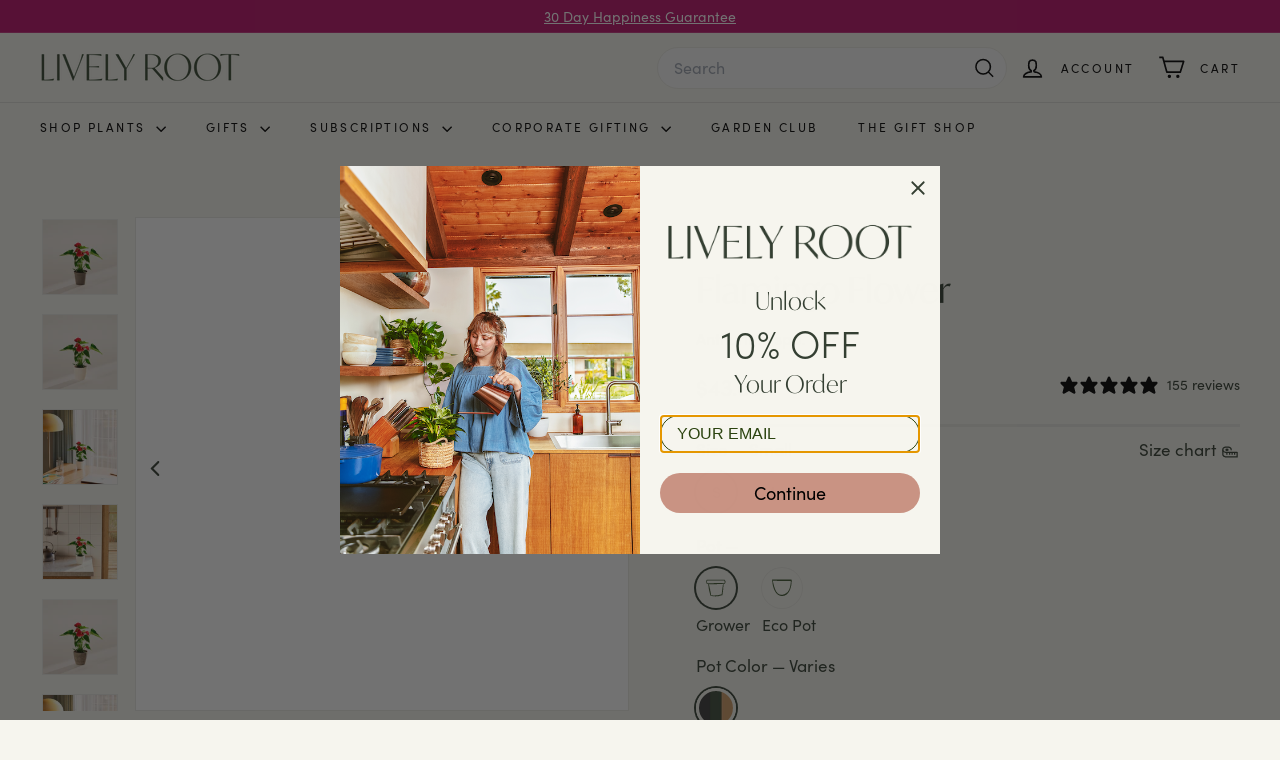

--- FILE ---
content_type: text/html; charset=utf-8
request_url: https://www.livelyroot.com/collections/plants-as-gifts/products/flamingo-flower
body_size: 132851
content:
<!doctype html>
<html class="no-js" lang="en" dir="ltr">
  <head>
    <meta charset="utf-8">
    <meta http-equiv="X-UA-Compatible" content="IE=edge,chrome=1">
    <meta name="viewport" content="width=device-width,initial-scale=1">
    <meta name="theme-color" content="#c99383">
    <link rel="preconnect" href="https://fonts.shopifycdn.com" crossorigin>
    <link rel="dns-prefetch" href="https://ajax.googleapis.com">
    <link rel="dns-prefetch" href="https://maps.googleapis.com">
    <link rel="dns-prefetch" href="https://maps.gstatic.com"><link rel="shortcut icon" href="//www.livelyroot.com/cdn/shop/files/favicon_-_2_1_2x_f71faa5c-54c2-45e9-9c07-c26052eeae25_32x32.png?v=1747955178" type="image/png">
<meta property="og:site_name" content="Lively Root">
<meta property="og:url" content="https://www.livelyroot.com/products/flamingo-flower">
<meta property="og:title" content="Flamingo Flower">
<meta property="og:type" content="product">
<meta property="og:description" content="The beautiful Flamingo Flower definitely lives up to its tropical name! Order the vibrant red anthurium from Lively Root for your indoor space or as a gift!"><meta property="og:image" content="http://www.livelyroot.com/cdn/shop/files/b2df66a3fbdb--PB-FF-SWP-GY-6IN1-kitchen.jpg?v=1758097124">
  <meta property="og:image:secure_url" content="https://www.livelyroot.com/cdn/shop/files/b2df66a3fbdb--PB-FF-SWP-GY-6IN1-kitchen.jpg?v=1758097124">
  <meta property="og:image:width" content="2048">
  <meta property="og:image:height" content="2048"><meta name="twitter:site" content="@https://x.com/livelyroot">
<meta name="twitter:card" content="summary_large_image">
<meta name="twitter:title" content="Flamingo Flower">
<meta name="twitter:description" content="The beautiful Flamingo Flower definitely lives up to its tropical name! Order the vibrant red anthurium from Lively Root for your indoor space or as a gift!">


<title>Flamingo Flower For Sale Including Care Guide | Lively Root</title>
<meta name="description" content="The beautiful Flamingo Flower definitely lives up to its tropical name! Order the vibrant red anthurium from Lively Root for your indoor space or as a gift!" />




<link rel="canonical" href="https://www.livelyroot.com/products/flamingo-flower" />
<link rel="stylesheet" href="https://use.typekit.net/vhc3gne.css">
<style data-shopify>@font-face {
    font-family: "sofia-pro", sans-serif;
    font-weight: 400;
    font-style: normal;
  }

  @font-face {
    font-family: "sofia-pro", sans-serif;
    font-weight: 400;
    font-style: italic;
  }

  @font-face {
    font-family: "sofia-pro", sans-serif;
    font-weight: 500;
    font-style: normal;
  }

  @font-face {
    font-family: "sofia-pro", sans-serif;
    font-weight: 700;
    font-style: normal;
  }

  @font-face {
    font-family: "ivymode", sans-serif;
    font-weight: 400;
    font-style: normal;
  }

  @font-face {
    font-family: "ivymode", sans-serif;
    font-weight: 700;
    font-style: normal;
  }</style><link href="//www.livelyroot.com/cdn/shop/t/655/assets/components.css?v=79311019342059544921768365285" rel="stylesheet" type="text/css" media="all" />

<style data-shopify>:root {
    --color-body: #f6f5ee;
    --color-body-alpha-005: rgba(246, 245, 238, 0.05);
    --color-body-dim: #edebdd;

    --color-border: #e8e8e1;

    --color-button-primary: #c99383;
    --color-button-primary-light: #d8b2a7;
    --color-button-primary-dim: #c18471;
    --color-button-primary-text: #f6f5ee;

    --color-cart-dot: #bc106a;
    --color-cart-dot-text: #ffffff;

    --color-footer: #efece4;
    --color-footer-border: #e8e8e1;
    --color-footer-text: #1c1d1d;

    --color-link: #343f32;

    --color-modal-bg: rgba(231, 231, 231, 0.6);

    --color-nav: #f6f5ee;
    --color-nav-search: #f7f7f7;
    --color-nav-text: #000000;

    --color-price: #343f32;

    --color-sale-tag: #bc106a;
    --color-sale-tag-text: #f6f5ee;

    --color-scheme-1-text: #f6f5ee;
    --color-scheme-1-bg: #343f32;
    --color-scheme-2-text: #374932;
    --color-scheme-2-bg: #d6e1b2;
    --color-scheme-3-text: #ffffff;
    --color-scheme-3-bg: #818b5e;

    --color-text-body: #343f32;
    --color-text-body-alpha-005: rgba(52, 63, 50, 0.05);
    --color-text-body-alpha-008: rgba(52, 63, 50, 0.08);
    --color-text-savings: #bc106a;

    --color-toolbar: #bc106a;
    --color-toolbar-text: #ffffff;

    --url-ico-select: url(//www.livelyroot.com/cdn/shop/t/655/assets/ico-select.svg);
    --url-swirl-svg: url(//www.livelyroot.com/cdn/shop/t/655/assets/swirl.svg);

    --header-padding-bottom: 0;

    --page-top-padding: 35px;
    --page-narrow: 780px;
    --page-width-padding: 40px;
    --grid-gutter: 22px;
    --index-section-padding: 60px;
    --section-header-bottom: 40px;
    --collapsible-icon-width: 12px;

    --size-chart-margin: 30px 0;
    --size-chart-icon-margin: 5px;

    --newsletter-reminder-padding: 20px 30px 20px 25px;

    --text-frame-margin: 10px;

    /*Shop Pay Installments*/
    --color-body-text: #343f32;
    --color-body: #f6f5ee;
    --color-bg: #f6f5ee;

    --type-header-primary: "ivymode";
    --type-header-fallback: sans-serif;
    --type-header-size: 42px;
    --type-header-weight: 400;
    --type-header-line-height: 1;
    --type-header-spacing: 0.0em;

    
      --type-header-transform: none;
    

    --type-base-primary: "sofia-pro";
    --type-base-fallback:sans-serif;
    --type-base-size: 16px;
    --type-base-weight: 400;
    --type-base-spacing: 0.025em;
    --type-base-line-height: 1.5;

    --color-small-image-bg: #ffffff;
    --color-small-image-bg-dark: #f7f7f7;
    --color-large-image-bg: #e7e7e7;
    --color-large-image-bg-light: #ffffff;

    --icon-stroke-width: 4px;
    --icon-stroke-line-join: round;

    
      --button-radius: 50px;
      --button-padding: 11px 25px;
    

    
      --roundness: 20px;
    

    
      --grid-thickness: 0;
    

    --product-tile-margin: 0%;
    --collection-tile-margin: 0%;

    --swatch-size: 40px;

    
      --swatch-border-radius: 0;
    
  }

  @media screen and (max-width: 768px) {
    :root {
      --page-top-padding: 15px;
      --page-narrow: 350px;
      --page-width-padding: 17px;
      --grid-gutter: 16px;
      --index-section-padding: 40px;
      --section-header-bottom: 25px;
      --collapsible-icon-width: 10px;
      --text-frame-margin: 7px;
      --type-base-size: 14px;

      
        --roundness: 15px;
        --button-padding: 9px 25px;
      
    }
  }</style><link href="//www.livelyroot.com/cdn/shop/t/655/assets/overrides.css?v=91834673507980812221759214834" rel="stylesheet" type="text/css" media="all" />
<link href="//www.livelyroot.com/cdn/shop/t/655/assets/product.css?v=24281730913949843531758525858" rel="stylesheet" type="text/css" media="all" />
    <style data-shopify>:root {
        --product-grid-padding: 12px;
      }</style><script async crossorigin fetchpriority="high" src="/cdn/shopifycloud/importmap-polyfill/es-modules-shim.2.4.0.js"></script>
<script>
      document.documentElement.className = document.documentElement.className.replace('no-js', 'js');

      window.theme = window.theme || {};

      theme.settings = {
        themeName: 'Expanse',
        themeVersion: '6.1.0', // x-release-please-version
      };
    </script><script type="importmap">
{
  "imports": {
    "@archetype-themes/custom-elements/base-media": "//www.livelyroot.com/cdn/shop/t/655/assets/base-media.js?v=180215418933095669231743146301",
    "@archetype-themes/custom-elements/disclosure": "//www.livelyroot.com/cdn/shop/t/655/assets/disclosure.js?v=182459945533096787091743146317",
    "@archetype-themes/custom-elements/header-search": "//www.livelyroot.com/cdn/shop/t/655/assets/header-search.js?v=14790263600647437351743146325",
    "@archetype-themes/custom-elements/product-recommendations": "//www.livelyroot.com/cdn/shop/t/655/assets/product-recommendations.js?v=76410797257285949611743146349",
    "@archetype-themes/custom-elements/swatches": "//www.livelyroot.com/cdn/shop/t/655/assets/swatches.js?v=115748111205220542111743146368",
    "@archetype-themes/custom-elements/theme-element": "//www.livelyroot.com/cdn/shop/t/655/assets/theme-element.js?v=23783870107938227301743146381",
    "@archetype-themes/modules/cart-form": "//www.livelyroot.com/cdn/shop/t/655/assets/cart-form.js?v=42065627326176649791764614465",
    "@archetype-themes/modules/clone-footer": "//www.livelyroot.com/cdn/shop/t/655/assets/clone-footer.js?v=65189253863211222311743146310",
    "@archetype-themes/modules/collection-sidebar": "//www.livelyroot.com/cdn/shop/t/655/assets/collection-sidebar.js?v=1325888889692973131743146313",
    "@archetype-themes/modules/drawers": "//www.livelyroot.com/cdn/shop/t/655/assets/drawers.js?v=133655453772475736011743146319",
    "@archetype-themes/modules/modal": "//www.livelyroot.com/cdn/shop/t/655/assets/modal.js?v=158707362359803246971743146336",
    "@archetype-themes/modules/nav-dropdown": "//www.livelyroot.com/cdn/shop/t/655/assets/nav-dropdown.js?v=161891049847192907061743146337",
    "@archetype-themes/modules/photoswipe": "//www.livelyroot.com/cdn/shop/t/655/assets/photoswipe.js?v=26893319410327140681743146343",
    "@archetype-themes/modules/slideshow": "//www.livelyroot.com/cdn/shop/t/655/assets/slideshow.js?v=60410821700742044671748328835",
    "@archetype-themes/utils/a11y": "//www.livelyroot.com/cdn/shop/t/655/assets/a11y.js?v=42141139595583154601743146295",
    "@archetype-themes/utils/ajax-renderer": "//www.livelyroot.com/cdn/shop/t/655/assets/ajax-renderer.js?v=17957378971572593961743146297",
    "@archetype-themes/utils/currency": "//www.livelyroot.com/cdn/shop/t/655/assets/currency.js?v=93335643952206747231743146316",
    "@archetype-themes/utils/events": "//www.livelyroot.com/cdn/shop/t/655/assets/events.js?v=150658921069609939311747980909",
    "@archetype-themes/utils/product-loader": "//www.livelyroot.com/cdn/shop/t/655/assets/product-loader.js?v=71947287259713254281743146348",
    "@archetype-themes/utils/resource-loader": "//www.livelyroot.com/cdn/shop/t/655/assets/resource-loader.js?v=81301169148003274841743146352",
    "@archetype-themes/utils/storage": "//www.livelyroot.com/cdn/shop/t/655/assets/storage.js?v=165714144265540632071743146367",
    "@archetype-themes/utils/theme-editor-event-handler-mixin": "//www.livelyroot.com/cdn/shop/t/655/assets/theme-editor-event-handler-mixin.js?v=114462069356338668731743146380",
    "@archetype-themes/utils/utils": "//www.livelyroot.com/cdn/shop/t/655/assets/utils.js?v=117964846174238173191743146386",
    "@archetype-themes/vendors/flickity": "//www.livelyroot.com/cdn/shop/t/655/assets/flickity.js?v=180040601754775719741743146321",
    "@archetype-themes/vendors/flickity-fade": "//www.livelyroot.com/cdn/shop/t/655/assets/flickity-fade.js?v=7618156608010510071743146321",
    "@archetype-themes/vendors/in-view": "//www.livelyroot.com/cdn/shop/t/655/assets/in-view.js?v=158303221847540477331743146328",
    "@archetype-themes/vendors/photoswipe-ui-default.min": "//www.livelyroot.com/cdn/shop/t/655/assets/photoswipe-ui-default.min.js?v=153569421128418950921743146343",
    "@archetype-themes/vendors/photoswipe.min": "//www.livelyroot.com/cdn/shop/t/655/assets/photoswipe.min.js?v=159595140210348923361743146344",
    "components/add-to-cart": "//www.livelyroot.com/cdn/shop/t/655/assets/add-to-cart.js?v=157761415605003885381743146296",
    "components/announcement-bar": "//www.livelyroot.com/cdn/shop/t/655/assets/announcement-bar.js?v=121029201872210647121743146298",
    "components/block-buy-buttons": "//www.livelyroot.com/cdn/shop/t/655/assets/block-buy-buttons.js?v=168322645207677311991755772582",
    "components/block-price": "//www.livelyroot.com/cdn/shop/t/655/assets/block-price.js?v=9533726867270935661747817294",
    "components/block-variant-picker": "//www.livelyroot.com/cdn/shop/t/655/assets/block-variant-picker.js?v=171881960376270107391766473393",
    "components/cart-note": "//www.livelyroot.com/cdn/shop/t/655/assets/cart-note.js?v=56198602689862001351743146306",
    "components/close-cart": "//www.livelyroot.com/cdn/shop/t/655/assets/close-cart.js?v=122851508247342011791743146311",
    "components/collapsible": "//www.livelyroot.com/cdn/shop/t/655/assets/collapsible.js?v=177773173634684916621743146311",
    "components/collection-mobile-filters": "//www.livelyroot.com/cdn/shop/t/655/assets/collection-mobile-filters.js?v=141085733159431533581743146312",
    "components/gift-card-recipient-form": "//www.livelyroot.com/cdn/shop/t/655/assets/gift-card-recipient-form.js?v=56167242164307299561744183060",
    "components/gift-card-variant-picker": "//www.livelyroot.com/cdn/shop/t/655/assets/gift-card-variant-picker.js?v=168135329545038071091766475896",
    "components/gifting-portal": "//www.livelyroot.com/cdn/shop/t/655/assets/gifting-portal.js?v=93310566790849335661755618712",
    "components/gift-message-form": "//www.livelyroot.com/cdn/shop/t/655/assets/gift-message-form.js?v=67364240039590601561745577184",
    "components/gift-message-form-header": "//www.livelyroot.com/cdn/shop/t/655/assets/gift-message-form-header.js?v=142646919011565049061747762332",
    "components/header-cart-drawer": "//www.livelyroot.com/cdn/shop/t/655/assets/header-cart-drawer.js?v=59292329765591320871747980910",
    "components/header-drawer": "//www.livelyroot.com/cdn/shop/t/655/assets/header-drawer.js?v=12194218155632391321743146324",
    "components/header-mobile-nav": "//www.livelyroot.com/cdn/shop/t/655/assets/header-mobile-nav.js?v=77324086688366174111743146325",
    "components/header-nav": "//www.livelyroot.com/cdn/shop/t/655/assets/header-nav.js?v=117016333645804793531748328835",
    "components/item-grid": "//www.livelyroot.com/cdn/shop/t/655/assets/item-grid.js?v=71437960973497410251768365285",
    "components/map": "//www.livelyroot.com/cdn/shop/t/655/assets/map.js?v=113321260895345124881743146333",
    "components/model-media": "//www.livelyroot.com/cdn/shop/t/655/assets/model-media.js?v=72293555598817173731743146336",
    "components/newsletter-reminder": "//www.livelyroot.com/cdn/shop/t/655/assets/newsletter-reminder.js?v=35744343425145152751743146337",
    "components/parallax-image": "//www.livelyroot.com/cdn/shop/t/655/assets/parallax-image.js?v=59188309605188605141743146340",
    "components/predictive-search": "//www.livelyroot.com/cdn/shop/t/655/assets/predictive-search.js?v=6568704283227294271768365285",
    "components/price-range": "//www.livelyroot.com/cdn/shop/t/655/assets/price-range.js?v=87243038936141742371743146346",
    "components/product-images": "//www.livelyroot.com/cdn/shop/t/655/assets/product-images.js?v=39943427948741928061747640423",
    "components/product-inventory": "//www.livelyroot.com/cdn/shop/t/655/assets/product-inventory.js?v=69607211263097186841743146347",
    "components/quantity-selector": "//www.livelyroot.com/cdn/shop/t/655/assets/quantity-selector.js?v=29811676615099985201743146350",
    "components/quick-add": "//www.livelyroot.com/cdn/shop/t/655/assets/quick-add.js?v=112070224713420499361743146351",
    "components/quick-shop": "//www.livelyroot.com/cdn/shop/t/655/assets/quick-shop.js?v=169214600794817870211743146351",
    "components/rte": "//www.livelyroot.com/cdn/shop/t/655/assets/rte.js?v=175428553801475883871743146353",
    "components/section-advanced-accordion": "//www.livelyroot.com/cdn/shop/t/655/assets/section-advanced-accordion.js?v=172994900201510659141743146354",
    "components/section-age-verification-popup": "//www.livelyroot.com/cdn/shop/t/655/assets/section-age-verification-popup.js?v=133696332194319723851743146355",
    "components/section-background-image-text": "//www.livelyroot.com/cdn/shop/t/655/assets/section-background-image-text.js?v=21722524035606903071743146355",
    "components/section-collection-header": "//www.livelyroot.com/cdn/shop/t/655/assets/section-collection-header.js?v=38468508189529151931743146356",
    "components/section-countdown": "//www.livelyroot.com/cdn/shop/t/655/assets/section-countdown.js?v=75237863181774550081743146356",
    "components/section-footer": "//www.livelyroot.com/cdn/shop/t/655/assets/section-footer.js?v=148713697742347807881743146356",
    "components/section-header": "//www.livelyroot.com/cdn/shop/t/655/assets/section-header.js?v=146891184291599232001743146357",
    "components/section-hotspots": "//www.livelyroot.com/cdn/shop/t/655/assets/section-hotspots.js?v=123038301200020945031743146357",
    "components/section-image-compare": "//www.livelyroot.com/cdn/shop/t/655/assets/section-image-compare.js?v=84708806597935999591743146358",
    "components/section-main-addresses": "//www.livelyroot.com/cdn/shop/t/655/assets/section-main-addresses.js?v=38269558316828166111743146358",
    "components/section-main-cart": "//www.livelyroot.com/cdn/shop/t/655/assets/section-main-cart.js?v=104282612614769570861743146358",
    "components/section-main-login": "//www.livelyroot.com/cdn/shop/t/655/assets/section-main-login.js?v=141583384861984065451743146359",
    "components/section-more-products-vendor": "//www.livelyroot.com/cdn/shop/t/655/assets/section-more-products-vendor.js?v=139037179476081649891743146360",
    "components/section-newsletter-popup": "//www.livelyroot.com/cdn/shop/t/655/assets/section-newsletter-popup.js?v=14748164573072822331743146360",
    "components/section-password-header": "//www.livelyroot.com/cdn/shop/t/655/assets/section-password-header.js?v=180461259096248157561743146360",
    "components/section-recently-viewed": "//www.livelyroot.com/cdn/shop/t/655/assets/section-recently-viewed.js?v=55908193119123770971743146361",
    "components/section-size-chart": "//www.livelyroot.com/cdn/shop/t/655/assets/section-size-chart.js?v=111471672906826412091745927174",
    "components/section-smart-watering-info": "//www.livelyroot.com/cdn/shop/t/655/assets/section-smart-watering-info.js?v=77744787402473698561758261948",
    "components/section-testimonials": "//www.livelyroot.com/cdn/shop/t/655/assets/section-testimonials.js?v=1105492954700041671743146361",
    "components/store-availability": "//www.livelyroot.com/cdn/shop/t/655/assets/store-availability.js?v=3599424513449990531743146367",
    "components/theme-editor": "//www.livelyroot.com/cdn/shop/t/655/assets/theme-editor.js?v=7962243367912863361743146381",
    "components/toggle-cart": "//www.livelyroot.com/cdn/shop/t/655/assets/toggle-cart.js?v=38431333347854231931743146382",
    "components/toggle-menu": "//www.livelyroot.com/cdn/shop/t/655/assets/toggle-menu.js?v=184417730195572818991743146383",
    "components/toggle-search": "//www.livelyroot.com/cdn/shop/t/655/assets/toggle-search.js?v=152152935064256525541743146383",
    "components/tool-tip": "//www.livelyroot.com/cdn/shop/t/655/assets/tool-tip.js?v=111952048857288946281743146384",
    "components/tool-tip-trigger": "//www.livelyroot.com/cdn/shop/t/655/assets/tool-tip-trigger.js?v=51579085798980736711743146383",
    "components/variant-sku": "//www.livelyroot.com/cdn/shop/t/655/assets/variant-sku.js?v=181636493864733257641743146386",
    "components/section-care-guide": "//www.livelyroot.com/cdn/shop/t/655/assets/section-care-guide.js?v=157974784152026275631746357586",
    "components/video-media": "//www.livelyroot.com/cdn/shop/t/655/assets/video-media.js?v=117747228584985477391743146387",
    "components/quiz": "//www.livelyroot.com/cdn/shop/t/655/assets/quiz.js?v=56731625629650097121757417558",
    "components/quiz-results": "//www.livelyroot.com/cdn/shop/t/655/assets/quiz-results.js?v=18074086297829757861747293747",
    "components/custom-engraving": "//www.livelyroot.com/cdn/shop/t/655/assets/custom-engraving.js?v=134069975827707623341750399733",
    "components/image-slider": "//www.livelyroot.com/cdn/shop/t/655/assets/image-slider.js?v=159590656491684290281755772582",
    "components/section-main-search": "//www.livelyroot.com/cdn/shop/t/655/assets/section-main-search.js?v=82872654432187051371768365285",
    "nouislider": "//www.livelyroot.com/cdn/shop/t/655/assets/nouislider.js?v=100438778919154896961743146338",
    "globals": "//www.livelyroot.com/cdn/shop/t/655/assets/globals.js?v=58653284563379035711768365285"
  }
}
</script>
<script>
  if (!(HTMLScriptElement.supports && HTMLScriptElement.supports('importmap'))) {
    const el = document.createElement('script')
    el.async = true
    el.src = "//www.livelyroot.com/cdn/shop/t/655/assets/es-module-shims.min.js?v=3197203922110785981743146319"
    document.head.appendChild(el)
  }
</script>

<script type="module" src="//www.livelyroot.com/cdn/shop/t/655/assets/is-land.min.js?v=92343381495565747271743146329"></script>



<script type="module">
  try {
    const importMap = document.querySelector('script[type="importmap"]')
    const importMapJson = JSON.parse(importMap.textContent)
    const importMapModules = Object.values(importMapJson.imports)
    for (let i = 0; i < importMapModules.length; i++) {
      const link = document.createElement('link')
      link.rel = 'modulepreload'
      link.href = importMapModules[i]
      document.head.appendChild(link)
    }
  } catch (e) {
    console.error(e)
  }
</script>

<script>window.performance && window.performance.mark && window.performance.mark('shopify.content_for_header.start');</script><meta name="google-site-verification" content="BbGBXPkXPtN2AofQf7917imhH3bWKAJMLAIBr2Veeu4">
<meta name="google-site-verification" content="4cMFrtWQp0e8c66qXQq0NmE2ElpMnjLVLLhuJfQGB50">
<meta id="shopify-digital-wallet" name="shopify-digital-wallet" content="/6842155090/digital_wallets/dialog">
<meta name="shopify-checkout-api-token" content="7e6863fc9d196a8b6e038b5b565d1cbe">
<meta id="in-context-paypal-metadata" data-shop-id="6842155090" data-venmo-supported="false" data-environment="production" data-locale="en_US" data-paypal-v4="true" data-currency="USD">
<link rel="alternate" type="application/json+oembed" href="https://www.livelyroot.com/products/flamingo-flower.oembed">
<script async="async" src="/checkouts/internal/preloads.js?locale=en-US"></script>
<link rel="preconnect" href="https://shop.app" crossorigin="anonymous">
<script async="async" src="https://shop.app/checkouts/internal/preloads.js?locale=en-US&shop_id=6842155090" crossorigin="anonymous"></script>
<script id="apple-pay-shop-capabilities" type="application/json">{"shopId":6842155090,"countryCode":"US","currencyCode":"USD","merchantCapabilities":["supports3DS"],"merchantId":"gid:\/\/shopify\/Shop\/6842155090","merchantName":"Lively Root","requiredBillingContactFields":["postalAddress","email"],"requiredShippingContactFields":["postalAddress","email"],"shippingType":"shipping","supportedNetworks":["visa","masterCard","amex","discover","elo","jcb"],"total":{"type":"pending","label":"Lively Root","amount":"1.00"},"shopifyPaymentsEnabled":true,"supportsSubscriptions":true}</script>
<script id="shopify-features" type="application/json">{"accessToken":"7e6863fc9d196a8b6e038b5b565d1cbe","betas":["rich-media-storefront-analytics"],"domain":"www.livelyroot.com","predictiveSearch":true,"shopId":6842155090,"locale":"en"}</script>
<script>var Shopify = Shopify || {};
Shopify.shop = "lively-root.myshopify.com";
Shopify.locale = "en";
Shopify.currency = {"active":"USD","rate":"1.0"};
Shopify.country = "US";
Shopify.theme = {"name":"Live Theme - Expanse","id":126746460242,"schema_name":"Expanse","schema_version":"6.1.0","theme_store_id":902,"role":"main"};
Shopify.theme.handle = "null";
Shopify.theme.style = {"id":null,"handle":null};
Shopify.cdnHost = "www.livelyroot.com/cdn";
Shopify.routes = Shopify.routes || {};
Shopify.routes.root = "/";</script>
<script type="module">!function(o){(o.Shopify=o.Shopify||{}).modules=!0}(window);</script>
<script>!function(o){function n(){var o=[];function n(){o.push(Array.prototype.slice.apply(arguments))}return n.q=o,n}var t=o.Shopify=o.Shopify||{};t.loadFeatures=n(),t.autoloadFeatures=n()}(window);</script>
<script>
  window.ShopifyPay = window.ShopifyPay || {};
  window.ShopifyPay.apiHost = "shop.app\/pay";
  window.ShopifyPay.redirectState = null;
</script>
<script id="shop-js-analytics" type="application/json">{"pageType":"product"}</script>
<script defer="defer" async type="module" src="//www.livelyroot.com/cdn/shopifycloud/shop-js/modules/v2/client.init-shop-cart-sync_BT-GjEfc.en.esm.js"></script>
<script defer="defer" async type="module" src="//www.livelyroot.com/cdn/shopifycloud/shop-js/modules/v2/chunk.common_D58fp_Oc.esm.js"></script>
<script defer="defer" async type="module" src="//www.livelyroot.com/cdn/shopifycloud/shop-js/modules/v2/chunk.modal_xMitdFEc.esm.js"></script>
<script type="module">
  await import("//www.livelyroot.com/cdn/shopifycloud/shop-js/modules/v2/client.init-shop-cart-sync_BT-GjEfc.en.esm.js");
await import("//www.livelyroot.com/cdn/shopifycloud/shop-js/modules/v2/chunk.common_D58fp_Oc.esm.js");
await import("//www.livelyroot.com/cdn/shopifycloud/shop-js/modules/v2/chunk.modal_xMitdFEc.esm.js");

  window.Shopify.SignInWithShop?.initShopCartSync?.({"fedCMEnabled":true,"windoidEnabled":true});

</script>
<script>
  window.Shopify = window.Shopify || {};
  if (!window.Shopify.featureAssets) window.Shopify.featureAssets = {};
  window.Shopify.featureAssets['shop-js'] = {"shop-cart-sync":["modules/v2/client.shop-cart-sync_DZOKe7Ll.en.esm.js","modules/v2/chunk.common_D58fp_Oc.esm.js","modules/v2/chunk.modal_xMitdFEc.esm.js"],"init-fed-cm":["modules/v2/client.init-fed-cm_B6oLuCjv.en.esm.js","modules/v2/chunk.common_D58fp_Oc.esm.js","modules/v2/chunk.modal_xMitdFEc.esm.js"],"shop-cash-offers":["modules/v2/client.shop-cash-offers_D2sdYoxE.en.esm.js","modules/v2/chunk.common_D58fp_Oc.esm.js","modules/v2/chunk.modal_xMitdFEc.esm.js"],"shop-login-button":["modules/v2/client.shop-login-button_QeVjl5Y3.en.esm.js","modules/v2/chunk.common_D58fp_Oc.esm.js","modules/v2/chunk.modal_xMitdFEc.esm.js"],"pay-button":["modules/v2/client.pay-button_DXTOsIq6.en.esm.js","modules/v2/chunk.common_D58fp_Oc.esm.js","modules/v2/chunk.modal_xMitdFEc.esm.js"],"shop-button":["modules/v2/client.shop-button_DQZHx9pm.en.esm.js","modules/v2/chunk.common_D58fp_Oc.esm.js","modules/v2/chunk.modal_xMitdFEc.esm.js"],"avatar":["modules/v2/client.avatar_BTnouDA3.en.esm.js"],"init-windoid":["modules/v2/client.init-windoid_CR1B-cfM.en.esm.js","modules/v2/chunk.common_D58fp_Oc.esm.js","modules/v2/chunk.modal_xMitdFEc.esm.js"],"init-shop-for-new-customer-accounts":["modules/v2/client.init-shop-for-new-customer-accounts_C_vY_xzh.en.esm.js","modules/v2/client.shop-login-button_QeVjl5Y3.en.esm.js","modules/v2/chunk.common_D58fp_Oc.esm.js","modules/v2/chunk.modal_xMitdFEc.esm.js"],"init-shop-email-lookup-coordinator":["modules/v2/client.init-shop-email-lookup-coordinator_BI7n9ZSv.en.esm.js","modules/v2/chunk.common_D58fp_Oc.esm.js","modules/v2/chunk.modal_xMitdFEc.esm.js"],"init-shop-cart-sync":["modules/v2/client.init-shop-cart-sync_BT-GjEfc.en.esm.js","modules/v2/chunk.common_D58fp_Oc.esm.js","modules/v2/chunk.modal_xMitdFEc.esm.js"],"shop-toast-manager":["modules/v2/client.shop-toast-manager_DiYdP3xc.en.esm.js","modules/v2/chunk.common_D58fp_Oc.esm.js","modules/v2/chunk.modal_xMitdFEc.esm.js"],"init-customer-accounts":["modules/v2/client.init-customer-accounts_D9ZNqS-Q.en.esm.js","modules/v2/client.shop-login-button_QeVjl5Y3.en.esm.js","modules/v2/chunk.common_D58fp_Oc.esm.js","modules/v2/chunk.modal_xMitdFEc.esm.js"],"init-customer-accounts-sign-up":["modules/v2/client.init-customer-accounts-sign-up_iGw4briv.en.esm.js","modules/v2/client.shop-login-button_QeVjl5Y3.en.esm.js","modules/v2/chunk.common_D58fp_Oc.esm.js","modules/v2/chunk.modal_xMitdFEc.esm.js"],"shop-follow-button":["modules/v2/client.shop-follow-button_CqMgW2wH.en.esm.js","modules/v2/chunk.common_D58fp_Oc.esm.js","modules/v2/chunk.modal_xMitdFEc.esm.js"],"checkout-modal":["modules/v2/client.checkout-modal_xHeaAweL.en.esm.js","modules/v2/chunk.common_D58fp_Oc.esm.js","modules/v2/chunk.modal_xMitdFEc.esm.js"],"shop-login":["modules/v2/client.shop-login_D91U-Q7h.en.esm.js","modules/v2/chunk.common_D58fp_Oc.esm.js","modules/v2/chunk.modal_xMitdFEc.esm.js"],"lead-capture":["modules/v2/client.lead-capture_BJmE1dJe.en.esm.js","modules/v2/chunk.common_D58fp_Oc.esm.js","modules/v2/chunk.modal_xMitdFEc.esm.js"],"payment-terms":["modules/v2/client.payment-terms_Ci9AEqFq.en.esm.js","modules/v2/chunk.common_D58fp_Oc.esm.js","modules/v2/chunk.modal_xMitdFEc.esm.js"]};
</script>
<script>(function() {
  var isLoaded = false;
  function asyncLoad() {
    if (isLoaded) return;
    isLoaded = true;
    var urls = ["https:\/\/id-shop.govx.com\/app\/lively-root.myshopify.com\/govx.js?shop=lively-root.myshopify.com","https:\/\/static.rechargecdn.com\/assets\/js\/widget.min.js?shop=lively-root.myshopify.com","https:\/\/config.gorgias.chat\/bundle-loader\/01GYCBQVVD601MFY70G4C4C52S?source=shopify1click\u0026shop=lively-root.myshopify.com","\/\/cdn.shopify.com\/proxy\/4c0184f9f571c99e901fbb89a5b2fba8e8f5ed7bdd16e79517331c517006c5a4\/contact.gorgias.help\/api\/contact-forms\/replace-mailto-script.js?t=1710529868482\u0026shopName=lively-root\u0026shop=lively-root.myshopify.com\u0026sp-cache-control=cHVibGljLCBtYXgtYWdlPTkwMA","https:\/\/pdq-scripts.pdqprod.link\/pdq-plugins.js?shop=lively-root.myshopify.com","\/\/cdn.shopify.com\/proxy\/44598187bd90c3e13c7bae6ed22043cbded811ef96987de8fb68369ebeefc1cc\/api.kimonix.com\/kimonix_analytics.js?shop=lively-root.myshopify.com\u0026sp-cache-control=cHVibGljLCBtYXgtYWdlPTkwMA","\/\/cdn.shopify.com\/proxy\/65d9e5f8381445ef56c9f3bb55b0f557ac08d8da38a56e79db437c9256d92e86\/api.kimonix.com\/kimonix_void_script.js?shop=lively-root.myshopify.com\u0026sp-cache-control=cHVibGljLCBtYXgtYWdlPTkwMA","https:\/\/cdn.shopify.com\/s\/files\/1\/0068\/4215\/5090\/t\/294\/assets\/loy_6842155090.js?v=1737046218\u0026shop=lively-root.myshopify.com","https:\/\/searchanise-ef84.kxcdn.com\/widgets\/shopify\/init.js?a=4S7N6n9z4y\u0026shop=lively-root.myshopify.com","https:\/\/cdn.9gtb.com\/loader.js?g_cvt_id=136e94e1-813a-45f9-b40f-a529a6021ea0\u0026shop=lively-root.myshopify.com","https:\/\/dr4qe3ddw9y32.cloudfront.net\/awin-shopify-integration-code.js?aid=29729\u0026v=shopifyApp_5.2.5\u0026ts=1768521998830\u0026shop=lively-root.myshopify.com"];
    for (var i = 0; i < urls.length; i++) {
      var s = document.createElement('script');
      s.type = 'text/javascript';
      s.async = true;
      s.src = urls[i];
      var x = document.getElementsByTagName('script')[0];
      x.parentNode.insertBefore(s, x);
    }
  };
  if(window.attachEvent) {
    window.attachEvent('onload', asyncLoad);
  } else {
    window.addEventListener('load', asyncLoad, false);
  }
})();</script>
<script id="__st">var __st={"a":6842155090,"offset":-28800,"reqid":"5ac75346-da7d-470d-9b29-00f351846112-1769265922","pageurl":"www.livelyroot.com\/collections\/plants-as-gifts\/products\/flamingo-flower","u":"58d6cf9883c0","p":"product","rtyp":"product","rid":4074829774930};</script>
<script>window.ShopifyPaypalV4VisibilityTracking = true;</script>
<script id="captcha-bootstrap">!function(){'use strict';const t='contact',e='account',n='new_comment',o=[[t,t],['blogs',n],['comments',n],[t,'customer']],c=[[e,'customer_login'],[e,'guest_login'],[e,'recover_customer_password'],[e,'create_customer']],r=t=>t.map((([t,e])=>`form[action*='/${t}']:not([data-nocaptcha='true']) input[name='form_type'][value='${e}']`)).join(','),a=t=>()=>t?[...document.querySelectorAll(t)].map((t=>t.form)):[];function s(){const t=[...o],e=r(t);return a(e)}const i='password',u='form_key',d=['recaptcha-v3-token','g-recaptcha-response','h-captcha-response',i],f=()=>{try{return window.sessionStorage}catch{return}},m='__shopify_v',_=t=>t.elements[u];function p(t,e,n=!1){try{const o=window.sessionStorage,c=JSON.parse(o.getItem(e)),{data:r}=function(t){const{data:e,action:n}=t;return t[m]||n?{data:e,action:n}:{data:t,action:n}}(c);for(const[e,n]of Object.entries(r))t.elements[e]&&(t.elements[e].value=n);n&&o.removeItem(e)}catch(o){console.error('form repopulation failed',{error:o})}}const l='form_type',E='cptcha';function T(t){t.dataset[E]=!0}const w=window,h=w.document,L='Shopify',v='ce_forms',y='captcha';let A=!1;((t,e)=>{const n=(g='f06e6c50-85a8-45c8-87d0-21a2b65856fe',I='https://cdn.shopify.com/shopifycloud/storefront-forms-hcaptcha/ce_storefront_forms_captcha_hcaptcha.v1.5.2.iife.js',D={infoText:'Protected by hCaptcha',privacyText:'Privacy',termsText:'Terms'},(t,e,n)=>{const o=w[L][v],c=o.bindForm;if(c)return c(t,g,e,D).then(n);var r;o.q.push([[t,g,e,D],n]),r=I,A||(h.body.append(Object.assign(h.createElement('script'),{id:'captcha-provider',async:!0,src:r})),A=!0)});var g,I,D;w[L]=w[L]||{},w[L][v]=w[L][v]||{},w[L][v].q=[],w[L][y]=w[L][y]||{},w[L][y].protect=function(t,e){n(t,void 0,e),T(t)},Object.freeze(w[L][y]),function(t,e,n,w,h,L){const[v,y,A,g]=function(t,e,n){const i=e?o:[],u=t?c:[],d=[...i,...u],f=r(d),m=r(i),_=r(d.filter((([t,e])=>n.includes(e))));return[a(f),a(m),a(_),s()]}(w,h,L),I=t=>{const e=t.target;return e instanceof HTMLFormElement?e:e&&e.form},D=t=>v().includes(t);t.addEventListener('submit',(t=>{const e=I(t);if(!e)return;const n=D(e)&&!e.dataset.hcaptchaBound&&!e.dataset.recaptchaBound,o=_(e),c=g().includes(e)&&(!o||!o.value);(n||c)&&t.preventDefault(),c&&!n&&(function(t){try{if(!f())return;!function(t){const e=f();if(!e)return;const n=_(t);if(!n)return;const o=n.value;o&&e.removeItem(o)}(t);const e=Array.from(Array(32),(()=>Math.random().toString(36)[2])).join('');!function(t,e){_(t)||t.append(Object.assign(document.createElement('input'),{type:'hidden',name:u})),t.elements[u].value=e}(t,e),function(t,e){const n=f();if(!n)return;const o=[...t.querySelectorAll(`input[type='${i}']`)].map((({name:t})=>t)),c=[...d,...o],r={};for(const[a,s]of new FormData(t).entries())c.includes(a)||(r[a]=s);n.setItem(e,JSON.stringify({[m]:1,action:t.action,data:r}))}(t,e)}catch(e){console.error('failed to persist form',e)}}(e),e.submit())}));const S=(t,e)=>{t&&!t.dataset[E]&&(n(t,e.some((e=>e===t))),T(t))};for(const o of['focusin','change'])t.addEventListener(o,(t=>{const e=I(t);D(e)&&S(e,y())}));const B=e.get('form_key'),M=e.get(l),P=B&&M;t.addEventListener('DOMContentLoaded',(()=>{const t=y();if(P)for(const e of t)e.elements[l].value===M&&p(e,B);[...new Set([...A(),...v().filter((t=>'true'===t.dataset.shopifyCaptcha))])].forEach((e=>S(e,t)))}))}(h,new URLSearchParams(w.location.search),n,t,e,['guest_login'])})(!1,!0)}();</script>
<script integrity="sha256-4kQ18oKyAcykRKYeNunJcIwy7WH5gtpwJnB7kiuLZ1E=" data-source-attribution="shopify.loadfeatures" defer="defer" src="//www.livelyroot.com/cdn/shopifycloud/storefront/assets/storefront/load_feature-a0a9edcb.js" crossorigin="anonymous"></script>
<script crossorigin="anonymous" defer="defer" src="//www.livelyroot.com/cdn/shopifycloud/storefront/assets/shopify_pay/storefront-65b4c6d7.js?v=20250812"></script>
<script data-source-attribution="shopify.dynamic_checkout.dynamic.init">var Shopify=Shopify||{};Shopify.PaymentButton=Shopify.PaymentButton||{isStorefrontPortableWallets:!0,init:function(){window.Shopify.PaymentButton.init=function(){};var t=document.createElement("script");t.src="https://www.livelyroot.com/cdn/shopifycloud/portable-wallets/latest/portable-wallets.en.js",t.type="module",document.head.appendChild(t)}};
</script>
<script data-source-attribution="shopify.dynamic_checkout.buyer_consent">
  function portableWalletsHideBuyerConsent(e){var t=document.getElementById("shopify-buyer-consent"),n=document.getElementById("shopify-subscription-policy-button");t&&n&&(t.classList.add("hidden"),t.setAttribute("aria-hidden","true"),n.removeEventListener("click",e))}function portableWalletsShowBuyerConsent(e){var t=document.getElementById("shopify-buyer-consent"),n=document.getElementById("shopify-subscription-policy-button");t&&n&&(t.classList.remove("hidden"),t.removeAttribute("aria-hidden"),n.addEventListener("click",e))}window.Shopify?.PaymentButton&&(window.Shopify.PaymentButton.hideBuyerConsent=portableWalletsHideBuyerConsent,window.Shopify.PaymentButton.showBuyerConsent=portableWalletsShowBuyerConsent);
</script>
<script data-source-attribution="shopify.dynamic_checkout.cart.bootstrap">document.addEventListener("DOMContentLoaded",(function(){function t(){return document.querySelector("shopify-accelerated-checkout-cart, shopify-accelerated-checkout")}if(t())Shopify.PaymentButton.init();else{new MutationObserver((function(e,n){t()&&(Shopify.PaymentButton.init(),n.disconnect())})).observe(document.body,{childList:!0,subtree:!0})}}));
</script>
<link id="shopify-accelerated-checkout-styles" rel="stylesheet" media="screen" href="https://www.livelyroot.com/cdn/shopifycloud/portable-wallets/latest/accelerated-checkout-backwards-compat.css" crossorigin="anonymous">
<style id="shopify-accelerated-checkout-cart">
        #shopify-buyer-consent {
  margin-top: 1em;
  display: inline-block;
  width: 100%;
}

#shopify-buyer-consent.hidden {
  display: none;
}

#shopify-subscription-policy-button {
  background: none;
  border: none;
  padding: 0;
  text-decoration: underline;
  font-size: inherit;
  cursor: pointer;
}

#shopify-subscription-policy-button::before {
  box-shadow: none;
}

      </style>

<script>window.performance && window.performance.mark && window.performance.mark('shopify.content_for_header.end');</script>

    <script src="//www.livelyroot.com/cdn/shop/t/655/assets/theme.js?v=113616480651186619411743146381" defer="defer"></script>

    <!-- Global site tag (gtag.js) - Google Ads: 11227710093 -->
<script async src="https://www.googletagmanager.com/gtag/js?id=11227710093"></script>
<script type="text/javascript">
  window.dataLayer = window.dataLayer || [];
  function gtag(){dataLayer.push(arguments);}
  gtag('js', new Date());
  gtag('config', '11227710093');
</script>

<!-- Hotjar Tracking Code for https://www.livelyroot.com --> <script> (function(h,o,t,j,a,r){ h.hj=h.hj||function(){(h.hj.q=h.hj.q||[]).push(arguments)}; h._hjSettings={hjid:3213294,hjsv:6}; a=o.getElementsByTagName('head')[0]; r=o.createElement('script');r.async=1; r.src=t+h._hjSettings.hjid+j+h._hjSettings.hjsv; a.appendChild(r); })(window,document,'https://static.hotjar.com/c/hotjar-','.js?sv='); </script>


<script>
  (function(w,d,t,r,u)
  {
    var f,n,i;
    w[u]=w[u]||[],f=function()
    {
      var o={ti:"343143858", enableAutoSpaTracking: true};
      o.q=w[u],w[u]=new UET(o),w[u].push("pageLoad")
    },
    n=d.createElement(t),n.src=r,n.async=1,n.onload=n.onreadystatechange=function()
    {
      var s=this.readyState;
      s&&s!=="loaded"&&s!=="complete"||(f(),n.onload=n.onreadystatechange=null)
    },
    i=d.getElementsByTagName(t)[0],i.parentNode.insertBefore(n,i)
  })
  (window,document,"script","//bat.bing.com/bat.js","uetq");
</script>

<script>
  (() => {
    window.uetq=window.uetq||[];
    const emailAddress = null || "";
    const phoneNumber = null || "";

    if (emailAddress || phoneNumber) {
      window.uetq.push('set', { 'pid': {
        'em': emailAddress,
        'ph': phoneNumber
      }});
    }
  })();
</script>







  <script async="" src="https://js.klarna.com/web-sdk/v1/klarna.js"
    data-client-id="57631974-b36d-5fe2-a267-94c728c079e5"
  ></script>
  <script>
    window.KlarnaOnsiteService = window.KlarnaOnsiteService || [];
    window.KlarnaOnsiteService.push({ eventName: 'refresh-placements' });
  </script>

  <script src="https://cdn.jsdelivr.net/npm/@easepick/datetime@1.2.1/dist/index.umd.min.js"></script>
  <script src="https://cdn.jsdelivr.net/npm/@easepick/core@1.2.1/dist/index.umd.min.js"></script>
  <script src="https://cdn.jsdelivr.net/npm/@easepick/base-plugin@1.2.1/dist/index.umd.min.js"></script>
  <script src="https://cdn.jsdelivr.net/npm/@easepick/amp-plugin@1.2.1/dist/index.umd.min.js"></script>

<script type="text/javascript">
  (() => {
    const autoAddSaleCampaigns = [];

    

    window.__autoAddSaleCampaigns__ = autoAddSaleCampaigns;
  })();
</script><script type="module">
  import 'globals'
</script>

  <!-- BEGIN app block: shopify://apps/instafeed/blocks/head-block/c447db20-095d-4a10-9725-b5977662c9d5 --><link rel="preconnect" href="https://cdn.nfcube.com/">
<link rel="preconnect" href="https://scontent.cdninstagram.com/">


  <script>
    document.addEventListener('DOMContentLoaded', function () {
      let instafeedScript = document.createElement('script');

      
        instafeedScript.src = 'https://storage.nfcube.com/instafeed-e7d6f44aa0668764dcbfbbf7c0de6d2a.js';
      

      document.body.appendChild(instafeedScript);
    });
  </script>





<!-- END app block --><!-- BEGIN app block: shopify://apps/elevar-conversion-tracking/blocks/dataLayerEmbed/bc30ab68-b15c-4311-811f-8ef485877ad6 -->



<script type="module" dynamic>
  const configUrl = "/a/elevar/static/configs/713c3c69cc610a56f8418787296b9d09e2315cd8/config.js";
  const config = (await import(configUrl)).default;
  const scriptUrl = config.script_src_app_theme_embed;

  if (scriptUrl) {
    const { handler } = await import(scriptUrl);

    await handler(
      config,
      {
        cartData: {
  marketId: "1515978834",
  attributes:{},
  cartTotal: "0.0",
  currencyCode:"USD",
  items: []
}
,
        user: {cartTotal: "0.0",
    currencyCode:"USD",customer: {},
}
,
        isOnCartPage:false,
        collectionView:null,
        searchResultsView:null,
        productView:{
    attributes:{},
    currencyCode:"USD",defaultVariant: {id:"PL_FF_4IN1",name:"Flamingo Flower",
        brand:"Lively Root",
        category:"Indoor Plants",
        variant:"Small \/ Grower \/ Varies",
        price: "43.0",
        productId: "4074829774930",
        variantId: "39480634048594",
        compareAtPrice: "0.0",image:"\/\/www.livelyroot.com\/cdn\/shop\/files\/PL_FF_4IN1.jpg?v=1758097124",url:"\/products\/flamingo-flower?variant=39480634048594"},items: [{id:"PL_FF_4IN1",name:"Flamingo Flower",
          brand:"Lively Root",
          category:"Indoor Plants",
          variant:"Small \/ Grower \/ Varies",
          price: "43.0",
          productId: "4074829774930",
          variantId: "39480634048594",
          compareAtPrice: "0.0",image:"\/\/www.livelyroot.com\/cdn\/shop\/files\/PL_FF_4IN1.jpg?v=1758097124",url:"\/products\/flamingo-flower?variant=39480634048594"},{id:"PB_FF_ECO_CO_4IN1",name:"Flamingo Flower",
          brand:"Lively Root",
          category:"Indoor Plants",
          variant:"Small \/ Eco Pot \/ Coconut",
          price: "56.0",
          productId: "4074829774930",
          variantId: "42011606548562",
          compareAtPrice: "0.0",image:"\/\/www.livelyroot.com\/cdn\/shop\/files\/PB_FF_ECO_CO_4IN1_studio_3f1e963a-66ba-4ac1-8f14-46d020ef11b3.jpg?v=1758097124",url:"\/products\/flamingo-flower?variant=42011606548562"},{id:"PB_FF_ECO_EG_4IN1",name:"Flamingo Flower",
          brand:"Lively Root",
          category:"Indoor Plants",
          variant:"Small \/ Eco Pot \/ Earl Grey",
          price: "56.0",
          productId: "4074829774930",
          variantId: "42011606581330",
          compareAtPrice: "0.0",image:"\/\/www.livelyroot.com\/cdn\/shop\/files\/PB_FF_ECO_EG_4IN1_studio_2e9e4ee4-6323-4928-ae71-29f1581ecf52.jpg?v=1758097124",url:"\/products\/flamingo-flower?variant=42011606581330"},{id:"PB_FF_ECO_CH_4IN1",name:"Flamingo Flower",
          brand:"Lively Root",
          category:"Indoor Plants",
          variant:"Small \/ Eco Pot \/ Chai",
          price: "56.0",
          productId: "4074829774930",
          variantId: "42011606614098",
          compareAtPrice: "0.0",image:"\/\/www.livelyroot.com\/cdn\/shop\/files\/PB_FF_ECO_CH_4IN1_studio_8188c331-a884-4e6e-9e7d-0ce180c63ff0.jpg?v=1758097124",url:"\/products\/flamingo-flower?variant=42011606614098"},{id:"PB_FF_ECO_MA_4IN1",name:"Flamingo Flower",
          brand:"Lively Root",
          category:"Indoor Plants",
          variant:"Small \/ Eco Pot \/ Macadamia",
          price: "56.0",
          productId: "4074829774930",
          variantId: "42011606646866",
          compareAtPrice: "0.0",image:"\/\/www.livelyroot.com\/cdn\/shop\/files\/PB_FF_ECO_MA_4IN1_studio_7e49645d-2f47-4341-809b-89d5e3b24ba1.jpg?v=1758097124",url:"\/products\/flamingo-flower?variant=42011606646866"},{id:"PB_FF_CP_GW_4IN1",name:"Flamingo Flower",
          brand:"Lively Root",
          category:"Indoor Plants",
          variant:"Small \/ Custom Pot \/ Glossy White",
          price: "66.0",
          productId: "4074829774930",
          variantId: "42011606810706",
          compareAtPrice: "0.0",image:"\/\/www.livelyroot.com\/cdn\/shop\/files\/c2adf0ae9886--pl-FlamingoFlower_8_d8525cd4-df2a-43dc-94da-fbc8363eea96.jpg?v=1758097124",url:"\/products\/flamingo-flower?variant=42011606810706"},{id:"PB_FF_BAS_LI_4IN1",name:"Flamingo Flower",
          brand:"Lively Root",
          category:"Indoor Plants",
          variant:"Small \/ Baskets \/ Light",
          price: "56.0",
          productId: "4074829774930",
          variantId: "42011606876242",
          compareAtPrice: "0.0",image:"\/\/www.livelyroot.com\/cdn\/shop\/files\/c2adf0ae9886--pl-FlamingoFlower_11_86312443-d17c-4f7c-beeb-eda9c6c14f6d.jpg?v=1758097124",url:"\/products\/flamingo-flower?variant=42011606876242"},{id:"PL_FF_6IN1",name:"Flamingo Flower",
          brand:"Lively Root",
          category:"Indoor Plants",
          variant:"Medium \/ Grower \/ Varies",
          price: "58.0",
          productId: "4074829774930",
          variantId: "39389420650578",
          compareAtPrice: "0.0",image:"\/\/www.livelyroot.com\/cdn\/shop\/files\/PL_FF_6IN1_studio_aa0deb11-35a8-4ae1-9714-4da3fd9da907.jpg?v=1758097124",url:"\/products\/flamingo-flower?variant=39389420650578"},{id:"PB_FF_ECO_CO_6IN1",name:"Flamingo Flower",
          brand:"Lively Root",
          category:"Indoor Plants",
          variant:"Medium \/ Eco Pot \/ Coconut",
          price: "73.0",
          productId: "4074829774930",
          variantId: "42011606679634",
          compareAtPrice: "0.0",image:"\/\/www.livelyroot.com\/cdn\/shop\/files\/PB_FF_ECO_CO_6IN1_studio_e29cda12-8abb-4849-8ede-6b4a54b48750.jpg?v=1758097124",url:"\/products\/flamingo-flower?variant=42011606679634"},{id:"PB_FF_ECO_EG_6IN1",name:"Flamingo Flower",
          brand:"Lively Root",
          category:"Indoor Plants",
          variant:"Medium \/ Eco Pot \/ Earl Grey",
          price: "73.0",
          productId: "4074829774930",
          variantId: "42011606712402",
          compareAtPrice: "0.0",image:"\/\/www.livelyroot.com\/cdn\/shop\/files\/PB_FF_ECO_EG_6IN1_studio_221dfccc-820c-4d48-bd22-3f1d689308c4.jpg?v=1758097124",url:"\/products\/flamingo-flower?variant=42011606712402"},{id:"PB_FF_ECO_CH_6IN1",name:"Flamingo Flower",
          brand:"Lively Root",
          category:"Indoor Plants",
          variant:"Medium \/ Eco Pot \/ Chai",
          price: "73.0",
          productId: "4074829774930",
          variantId: "42011606745170",
          compareAtPrice: "0.0",image:"\/\/www.livelyroot.com\/cdn\/shop\/files\/PB_FF_ECO_CH_6IN1_studio_6d862d5f-e98b-49f3-9402-34351e8016fc.jpg?v=1758097124",url:"\/products\/flamingo-flower?variant=42011606745170"},{id:"PB_FF_ECO_MA_6IN1",name:"Flamingo Flower",
          brand:"Lively Root",
          category:"Indoor Plants",
          variant:"Medium \/ Eco Pot \/ Macadamia",
          price: "73.0",
          productId: "4074829774930",
          variantId: "42011606777938",
          compareAtPrice: "0.0",image:"\/\/www.livelyroot.com\/cdn\/shop\/files\/PB_FF_ECO_MA_6IN1_studio_1fb62975-8179-4ce6-94aa-95db1205200a.jpg?v=1758097124",url:"\/products\/flamingo-flower?variant=42011606777938"},{id:"PB_FF_CP_FU_6IN1",name:"Flamingo Flower",
          brand:"Lively Root",
          category:"Indoor Plants",
          variant:"Medium \/ Custom Pot \/ Fuchsia",
          price: "83.0",
          productId: "4074829774930",
          variantId: "42011606843474",
          compareAtPrice: "0.0",image:"\/\/www.livelyroot.com\/cdn\/shop\/files\/c2adf0ae9886--Copy-of-Ls-6in-Fla_e63c46be-6a65-429e-9e1f-4e9707bf247e.jpg?v=1758097124",url:"\/products\/flamingo-flower?variant=42011606843474"},{id:"PB_FF_BAS_LI_6IN1",name:"Flamingo Flower",
          brand:"Lively Root",
          category:"Indoor Plants",
          variant:"Medium \/ Baskets \/ Light",
          price: "73.0",
          productId: "4074829774930",
          variantId: "42011606909010",
          compareAtPrice: "0.0",image:"\/\/www.livelyroot.com\/cdn\/shop\/files\/c2adf0ae9886--pl-FlamingoFlower_4_8adfac34-2483-409a-8545-0fd4df8459be.jpg?v=1758097124",url:"\/products\/flamingo-flower?variant=42011606909010"},{id:"PB_FF_SWP_CO_6IN1",name:"Flamingo Flower",
          brand:"Lively Root",
          category:"Indoor Plants",
          variant:"Medium \/ Smart Watering \/ Coconut",
          price: "83.0",
          productId: "4074829774930",
          variantId: "42066371117138",
          compareAtPrice: "0.0",image:"\/\/www.livelyroot.com\/cdn\/shop\/files\/PB_FF_SWP_WH_6IN1_studio_9e6f06bc-4a6c-4cfe-ba44-9ff29ab5662e.jpg?v=1758097124",url:"\/products\/flamingo-flower?variant=42066371117138"},{id:"PB_FF_SWP_EG_6IN1",name:"Flamingo Flower",
          brand:"Lively Root",
          category:"Indoor Plants",
          variant:"Medium \/ Smart Watering \/ Earl Grey",
          price: "83.0",
          productId: "4074829774930",
          variantId: "42066371149906",
          compareAtPrice: "0.0",image:"\/\/www.livelyroot.com\/cdn\/shop\/files\/PB_FF_SWP_GY_6IN1_studio_e05af929-7a18-4382-b148-dfc5dea9b52e.jpg?v=1758097124",url:"\/products\/flamingo-flower?variant=42066371149906"},]
  },
        checkoutComplete: null
      }
    );
  }
</script>


<!-- END app block --><!-- BEGIN app block: shopify://apps/intelligems-a-b-testing/blocks/intelligems-script/fa83b64c-0c77-4c0c-b4b2-b94b42f5ef19 --><script>
  window._template = {
    directory: "",
    name: "product",
    suffix: "potted-plant",
  };
  window.__productIdFromTemplate = 4074829774930;
  window.__plpCollectionIdFromTemplate = 261781848146;
  window.igProductData = (function() {
    const data = {};data["4074829774930"] = {
        productId: 4074829774930,
        handle: "flamingo-flower",
        tags: ["20% OFF","75under","anniversary","aquarius","aries","autumn","available","backtoschool","bereavement","best-seller","birthday","bloom","blooming","boss","brokered","cinco de mayo","classroom","creepy","custom-pot","cyber-monday","dorm","easter","endless-summer","father","friend","gift","givingtuesday","graduation","harvest","high-humidity","high-light","high-maintenance","holiday","holiday-product","holidayspecial","im-easy","independence","indoor","indoor plants","july-xmas","last-minute","leo","love","medium-care","medium-size","medium-water","mentalhealth","mothers day","new-photo","parentsday","patriotic","pet-warning","plant","plants","plays-hard-to-get","pollinator","pride","red","sagitarius","small-size","smart-watering","spooky","subproducts","sweetest","table","tropical","valentine","zone-10","zone-11"],
        collectionIds: [263541588050,269838254162,269837566034,91703672914,267870306386,269914767442,266187309138,266187341906,269915619410,262455689298,262455722066,261793513554,269837434962,267870273618,266187505746,269837893714,269915684946,269915553874,269915422802,269914603602,266269196370,269915357266,266269491282,266281353298,269915160658,269914669138,266281451602,275472810066,266281517138,266281582674,269838581842,266281615442,269839073362,266281648210,271600943186,266422026322,160349683794,269915586642,273191043154,261793382482,261793579090,269914538066,269837992018,263540342866,269837959250,269915652178,262195871826,268978651218,269837271122,269839106130,269837500498,269915258962,269837303890,266281713746,271369142354,269838647378,261781651538,263531429970,266281812050,269914800210,266281844818,264692695122,269915717714,269837336658,266281943122,269838418002,279600889938,266281975890,292890804306,269838450770,269838155858,283269234770,266282008658,269837598802,269915127890,268859768914,268457705554,269837828178,266282106962,266282139730,266282172498,261781749842,269915783250,266282238034,269837664338,269837467730,266282270802,266282336338,269837369426,269914472530,266282369106,267727437906,269915226194,269838057554,266282434642,266282467410,266282532946,266186948690,261781848146,270399373394,271045460050,263541456978,272025059410,267747557458,263541194834,264019214418,266282565714,271601107026,269837860946,266282926162,263541391442,269838024786,269914439762,269914734674,266282958930,266283188306,266283614290,279639392338,266283647058,266283679826,266283712594,269915521106,266283745362,269915291730,268457672786,267747721298,288513753170,269915750482,269838614610,269914570834,266283778130,155251638354,269915324498,267870142546,266283810898,263539064914,263541424210,261793546322,270301069394,269914832978,269915816018,269838516306,269838319698,264731328594,269915193426,266283876434,269839499346,269838090322,262633521234,266393354322],
        inventory: 966,
        lowestVariantPrice: 4300
      };return data;
  })();
</script>
<script type="module" blocking="render" fetchpriority="high" src="https://cdn.intelligems.io/esm/4282b8fb58a0/bundle.js" data-em-disable async></script>


<!-- END app block --><!-- BEGIN app block: shopify://apps/loyalty-rewards-and-referrals/blocks/embed-sdk/6f172e67-4106-4ac0-89c5-b32a069b3101 -->

<style
  type='text/css'
  data-lion-app-styles='main'
  data-lion-app-styles-settings='{&quot;disableBundledCSS&quot;:false,&quot;disableBundledFonts&quot;:false,&quot;useClassIsolator&quot;:false}'
></style>

<!-- loyaltylion.snippet.version=02e998564e+8145 -->

<script>
  
  !function(t,n){function o(n){var o=t.getElementsByTagName("script")[0],i=t.createElement("script");i.src=n,i.crossOrigin="",o.parentNode.insertBefore(i,o)}if(!n.isLoyaltyLion){window.loyaltylion=n,void 0===window.lion&&(window.lion=n),n.version=2,n.isLoyaltyLion=!0;var i=new Date,e=i.getFullYear().toString()+i.getMonth().toString()+i.getDate().toString();o("https://sdk.loyaltylion.net/static/2/loader.js?t="+e);var r=!1;n.init=function(t){if(r)throw new Error("Cannot call lion.init more than once");r=!0;var a=n._token=t.token;if(!a)throw new Error("Token must be supplied to lion.init");for(var l=[],s="_push configure bootstrap shutdown on removeListener authenticateCustomer".split(" "),c=0;c<s.length;c+=1)!function(t,n){t[n]=function(){l.push([n,Array.prototype.slice.call(arguments,0)])}}(n,s[c]);o("https://sdk.loyaltylion.net/sdk/start/"+a+".js?t="+e+i.getHours().toString()),n._initData=t,n._buffer=l}}}(document,window.loyaltylion||[]);

  
    
      loyaltylion.init(
        { token: "7619a286a22eee327c6cdcf040f4d7e4" }
      );
    
  

  loyaltylion.configure({
    disableBundledCSS: false,
    disableBundledFonts: false,
    useClassIsolator: false,
  })

  
</script>



<!-- END app block --><!-- BEGIN app block: shopify://apps/klaviyo-email-marketing-sms/blocks/klaviyo-onsite-embed/2632fe16-c075-4321-a88b-50b567f42507 -->












  <script async src="https://static.klaviyo.com/onsite/js/LedXK6/klaviyo.js?company_id=LedXK6"></script>
  <script>!function(){if(!window.klaviyo){window._klOnsite=window._klOnsite||[];try{window.klaviyo=new Proxy({},{get:function(n,i){return"push"===i?function(){var n;(n=window._klOnsite).push.apply(n,arguments)}:function(){for(var n=arguments.length,o=new Array(n),w=0;w<n;w++)o[w]=arguments[w];var t="function"==typeof o[o.length-1]?o.pop():void 0,e=new Promise((function(n){window._klOnsite.push([i].concat(o,[function(i){t&&t(i),n(i)}]))}));return e}}})}catch(n){window.klaviyo=window.klaviyo||[],window.klaviyo.push=function(){var n;(n=window._klOnsite).push.apply(n,arguments)}}}}();</script>

  
    <script id="viewed_product">
      if (item == null) {
        var _learnq = _learnq || [];

        var MetafieldReviews = null
        var MetafieldYotpoRating = null
        var MetafieldYotpoCount = null
        var MetafieldLooxRating = null
        var MetafieldLooxCount = null
        var okendoProduct = null
        var okendoProductReviewCount = null
        var okendoProductReviewAverageValue = null
        try {
          // The following fields are used for Customer Hub recently viewed in order to add reviews.
          // This information is not part of __kla_viewed. Instead, it is part of __kla_viewed_reviewed_items
          MetafieldReviews = {"rating":{"scale_min":"1.0","scale_max":"5.0","value":"4.87"},"rating_count":155};
          MetafieldYotpoRating = "4.8"
          MetafieldYotpoCount = "87"
          MetafieldLooxRating = null
          MetafieldLooxCount = null

          okendoProduct = {"reviewCount":137,"reviewAverageValue":"4.9"}
          // If the okendo metafield is not legacy, it will error, which then requires the new json formatted data
          if (okendoProduct && 'error' in okendoProduct) {
            okendoProduct = null
          }
          okendoProductReviewCount = okendoProduct ? okendoProduct.reviewCount : null
          okendoProductReviewAverageValue = okendoProduct ? okendoProduct.reviewAverageValue : null
        } catch (error) {
          console.error('Error in Klaviyo onsite reviews tracking:', error);
        }

        var item = {
          Name: "Flamingo Flower",
          ProductID: 4074829774930,
          Categories: ["11.11 Singles Day Plants","Albany Plant Delivery","Albuquerque Plant Delivery","All Plants","Anniversary Plant Gifts","Auburn Plant Delivery","Austin Plant Delivery","Baltimore Plant Delivery","Baton Rouge Plant Delivery","Best Plants for Bathroom","Best Plants For The Kitchen","Best Selling Plants","Birmingham Plant Delivery","Birthday Plant Gifts","Boston Plant Delivery","Buffalo Plant Delivery","Burlington Plant Delivery","Cedar Rapids Plant Delivery","Champaign Plant Delivery","Charleston Plant Delivery","Charlotte Plant Delivery","Chattanooga Plant Delivery","Chicago Plant Delivery","Cleveland Plant Delivery","Colorado Springs Plant Delivery","Columbia Plant Delivery","Columbus Plant Delivery","Cyber Week Deals","Dallas live Plant Delivery","Dallas-Fort Worth Plant Delivery","Dayton Plant Delivery","Denver Plant Delivery","Des Moines Plant Delivery","Detroit Plant Delivery","Direct Sunlight Plants","Easter Plants","Easy House Plants","El Paso Plant Delivery","Endless Summer Collection","Exotic and Tropical Plants","Father's Day Plants","Flint Plant Delivery","Fresno Plant Delivery","Friendship Plants","Ft. Myers Plant Delivery","Ft. Smith Plant Delivery","Gift for Grads","Gifts for Friends","Grand Rapids Plant Delivery","Green Bay Plant Delivery","Greensboro Plant Delivery","Harlingen Plant Delivery","Harrisburg Plant Delivery","Hartford Plant Delivery","High Maintenance Plants","Honolulu Plant Delivery","House Plants \u0026 Indoor Trees","Houseplant Appreciation Day","Houston Plant Delivery","Huntsville Plant Delivery","Indianapolis Plant Delivery","Indoor Flowering Plants","Jackson Plant Delivery","Jacksonville Plant Delivery","Kansas City Plant Delivery","Knoxville Plant Delivery","Laredo Plant Delivery","Las Vegas Plant Delivery","Last Minute Gifts","Lexington Plant Delivery","Little Rock Plant Delivery","Live Plants as Corporate Gifts","Los Angeles Plant Delivery","Louisville Plant Delivery","Madison Plant Delivery","Medium Care","Medium Plants","Memphis Plant Delivery","Miami Plant Delivery","Milwaukee Plant Delivery","Minneapolis-St. Paul Plant Delivery","Mother's Day Plants","Myrtle Beach Plant Delivery","Nashville Plant Delivery","New Orleans Plant Delivery","Norfolk Plant Delivery","NYC Plant Delivery","Oakland Plant Delivery","Oklahoma City Plant Delivery","Omaha Plant Delivery","Orlando Plant Delivery","Our Summer Picks","Paducah Plant Delivery","Pensacola Plant Delivery","Philadelphia Plant Delivery","Phoenix Plant Delivery","Pittsburgh Plant Delivery","Plant Delivery Atlanta","Plant Gifts","Plant Gifts For Aquarius","Plant Gifts For Sagittarius","Plant Wedding Gifts","Plant your Pride","Plants for the Classroom","Plants Gifts for a Boss","Pollinators","Portland, OR Plant Delivery","Potted Plants","Providence Plant Delivery","Raleigh Plant Delivery","Retirement Plants","Richmond Plant Delivery","Roanoke Plant Delivery","Rochester Plant Delivery","Sacramento Plant Delivery","Salt Lake City Plant Delivery","San Antonio Plant Delivery","San Bernardino Plant Delivery","San Diego Plant Delivery","San Francisco Plant Delivery","San Jose Plant Delivery","Savannah Plant Delivery","Seattle Plant Delivery","Shreveport Plant Delivery","Small House Plants","Small Spaces Collection","Smart Watering Plants","South Bend Plant Delivery","Spokane Plant Delivery","Springfield Plant Delivery","St. Louis Plant Delivery","Starter Plants","Syracuse Plant Delivery","Table Plants","Tampa-St. Petersburg Plant Delivery","Teacher Appreciation Week","Thank You Plants","The Holiday Collection","The Wellness Collection","Toledo Plant Delivery","Tri-Cities Plant Delivery","Tucson Plant Delivery","Tulsa Plant Delivery","Valentine's Day Plants","Waco Plant Delivery","Washington, DC Plant Delivery","Wichita Plant Delivery","Wilkes Barre Plant Delivery","Zone 10 Plants \u0026 Flowers","Zone 11 Plants \u0026 Flowers"],
          ImageURL: "https://www.livelyroot.com/cdn/shop/files/b2df66a3fbdb--PB-FF-SWP-GY-6IN1-kitchen_grande.jpg?v=1758097124",
          URL: "https://www.livelyroot.com/products/flamingo-flower",
          Brand: "Lively Root",
          Price: "$43.00",
          Value: "43.00",
          CompareAtPrice: "$0.00"
        };
        _learnq.push(['track', 'Viewed Product', item]);
        _learnq.push(['trackViewedItem', {
          Title: item.Name,
          ItemId: item.ProductID,
          Categories: item.Categories,
          ImageUrl: item.ImageURL,
          Url: item.URL,
          Metadata: {
            Brand: item.Brand,
            Price: item.Price,
            Value: item.Value,
            CompareAtPrice: item.CompareAtPrice
          },
          metafields:{
            reviews: MetafieldReviews,
            yotpo:{
              rating: MetafieldYotpoRating,
              count: MetafieldYotpoCount,
            },
            loox:{
              rating: MetafieldLooxRating,
              count: MetafieldLooxCount,
            },
            okendo: {
              rating: okendoProductReviewAverageValue,
              count: okendoProductReviewCount,
            }
          }
        }]);
      }
    </script>
  




  <script>
    window.klaviyoReviewsProductDesignMode = false
  </script>







<!-- END app block --><script src="https://cdn.shopify.com/extensions/019be730-6a05-75ef-87a8-c2b3e880441c/extension-blocks-service-302/assets/pdq-plugins.js" type="text/javascript" defer="defer"></script>
<script src="https://cdn.shopify.com/extensions/019bc82a-fbeb-7b18-91c4-06292458176d/givy-219/assets/givy.js" type="text/javascript" defer="defer"></script>
<script src="https://cdn.shopify.com/extensions/019beb23-85a2-7901-acd1-0805fd63cd68/rivo-724/assets/rivo-app-embed.js" type="text/javascript" defer="defer"></script>
<link href="https://monorail-edge.shopifysvc.com" rel="dns-prefetch">
<script>(function(){if ("sendBeacon" in navigator && "performance" in window) {try {var session_token_from_headers = performance.getEntriesByType('navigation')[0].serverTiming.find(x => x.name == '_s').description;} catch {var session_token_from_headers = undefined;}var session_cookie_matches = document.cookie.match(/_shopify_s=([^;]*)/);var session_token_from_cookie = session_cookie_matches && session_cookie_matches.length === 2 ? session_cookie_matches[1] : "";var session_token = session_token_from_headers || session_token_from_cookie || "";function handle_abandonment_event(e) {var entries = performance.getEntries().filter(function(entry) {return /monorail-edge.shopifysvc.com/.test(entry.name);});if (!window.abandonment_tracked && entries.length === 0) {window.abandonment_tracked = true;var currentMs = Date.now();var navigation_start = performance.timing.navigationStart;var payload = {shop_id: 6842155090,url: window.location.href,navigation_start,duration: currentMs - navigation_start,session_token,page_type: "product"};window.navigator.sendBeacon("https://monorail-edge.shopifysvc.com/v1/produce", JSON.stringify({schema_id: "online_store_buyer_site_abandonment/1.1",payload: payload,metadata: {event_created_at_ms: currentMs,event_sent_at_ms: currentMs}}));}}window.addEventListener('pagehide', handle_abandonment_event);}}());</script>
<script id="web-pixels-manager-setup">(function e(e,d,r,n,o){if(void 0===o&&(o={}),!Boolean(null===(a=null===(i=window.Shopify)||void 0===i?void 0:i.analytics)||void 0===a?void 0:a.replayQueue)){var i,a;window.Shopify=window.Shopify||{};var t=window.Shopify;t.analytics=t.analytics||{};var s=t.analytics;s.replayQueue=[],s.publish=function(e,d,r){return s.replayQueue.push([e,d,r]),!0};try{self.performance.mark("wpm:start")}catch(e){}var l=function(){var e={modern:/Edge?\/(1{2}[4-9]|1[2-9]\d|[2-9]\d{2}|\d{4,})\.\d+(\.\d+|)|Firefox\/(1{2}[4-9]|1[2-9]\d|[2-9]\d{2}|\d{4,})\.\d+(\.\d+|)|Chrom(ium|e)\/(9{2}|\d{3,})\.\d+(\.\d+|)|(Maci|X1{2}).+ Version\/(15\.\d+|(1[6-9]|[2-9]\d|\d{3,})\.\d+)([,.]\d+|)( \(\w+\)|)( Mobile\/\w+|) Safari\/|Chrome.+OPR\/(9{2}|\d{3,})\.\d+\.\d+|(CPU[ +]OS|iPhone[ +]OS|CPU[ +]iPhone|CPU IPhone OS|CPU iPad OS)[ +]+(15[._]\d+|(1[6-9]|[2-9]\d|\d{3,})[._]\d+)([._]\d+|)|Android:?[ /-](13[3-9]|1[4-9]\d|[2-9]\d{2}|\d{4,})(\.\d+|)(\.\d+|)|Android.+Firefox\/(13[5-9]|1[4-9]\d|[2-9]\d{2}|\d{4,})\.\d+(\.\d+|)|Android.+Chrom(ium|e)\/(13[3-9]|1[4-9]\d|[2-9]\d{2}|\d{4,})\.\d+(\.\d+|)|SamsungBrowser\/([2-9]\d|\d{3,})\.\d+/,legacy:/Edge?\/(1[6-9]|[2-9]\d|\d{3,})\.\d+(\.\d+|)|Firefox\/(5[4-9]|[6-9]\d|\d{3,})\.\d+(\.\d+|)|Chrom(ium|e)\/(5[1-9]|[6-9]\d|\d{3,})\.\d+(\.\d+|)([\d.]+$|.*Safari\/(?![\d.]+ Edge\/[\d.]+$))|(Maci|X1{2}).+ Version\/(10\.\d+|(1[1-9]|[2-9]\d|\d{3,})\.\d+)([,.]\d+|)( \(\w+\)|)( Mobile\/\w+|) Safari\/|Chrome.+OPR\/(3[89]|[4-9]\d|\d{3,})\.\d+\.\d+|(CPU[ +]OS|iPhone[ +]OS|CPU[ +]iPhone|CPU IPhone OS|CPU iPad OS)[ +]+(10[._]\d+|(1[1-9]|[2-9]\d|\d{3,})[._]\d+)([._]\d+|)|Android:?[ /-](13[3-9]|1[4-9]\d|[2-9]\d{2}|\d{4,})(\.\d+|)(\.\d+|)|Mobile Safari.+OPR\/([89]\d|\d{3,})\.\d+\.\d+|Android.+Firefox\/(13[5-9]|1[4-9]\d|[2-9]\d{2}|\d{4,})\.\d+(\.\d+|)|Android.+Chrom(ium|e)\/(13[3-9]|1[4-9]\d|[2-9]\d{2}|\d{4,})\.\d+(\.\d+|)|Android.+(UC? ?Browser|UCWEB|U3)[ /]?(15\.([5-9]|\d{2,})|(1[6-9]|[2-9]\d|\d{3,})\.\d+)\.\d+|SamsungBrowser\/(5\.\d+|([6-9]|\d{2,})\.\d+)|Android.+MQ{2}Browser\/(14(\.(9|\d{2,})|)|(1[5-9]|[2-9]\d|\d{3,})(\.\d+|))(\.\d+|)|K[Aa][Ii]OS\/(3\.\d+|([4-9]|\d{2,})\.\d+)(\.\d+|)/},d=e.modern,r=e.legacy,n=navigator.userAgent;return n.match(d)?"modern":n.match(r)?"legacy":"unknown"}(),u="modern"===l?"modern":"legacy",c=(null!=n?n:{modern:"",legacy:""})[u],f=function(e){return[e.baseUrl,"/wpm","/b",e.hashVersion,"modern"===e.buildTarget?"m":"l",".js"].join("")}({baseUrl:d,hashVersion:r,buildTarget:u}),m=function(e){var d=e.version,r=e.bundleTarget,n=e.surface,o=e.pageUrl,i=e.monorailEndpoint;return{emit:function(e){var a=e.status,t=e.errorMsg,s=(new Date).getTime(),l=JSON.stringify({metadata:{event_sent_at_ms:s},events:[{schema_id:"web_pixels_manager_load/3.1",payload:{version:d,bundle_target:r,page_url:o,status:a,surface:n,error_msg:t},metadata:{event_created_at_ms:s}}]});if(!i)return console&&console.warn&&console.warn("[Web Pixels Manager] No Monorail endpoint provided, skipping logging."),!1;try{return self.navigator.sendBeacon.bind(self.navigator)(i,l)}catch(e){}var u=new XMLHttpRequest;try{return u.open("POST",i,!0),u.setRequestHeader("Content-Type","text/plain"),u.send(l),!0}catch(e){return console&&console.warn&&console.warn("[Web Pixels Manager] Got an unhandled error while logging to Monorail."),!1}}}}({version:r,bundleTarget:l,surface:e.surface,pageUrl:self.location.href,monorailEndpoint:e.monorailEndpoint});try{o.browserTarget=l,function(e){var d=e.src,r=e.async,n=void 0===r||r,o=e.onload,i=e.onerror,a=e.sri,t=e.scriptDataAttributes,s=void 0===t?{}:t,l=document.createElement("script"),u=document.querySelector("head"),c=document.querySelector("body");if(l.async=n,l.src=d,a&&(l.integrity=a,l.crossOrigin="anonymous"),s)for(var f in s)if(Object.prototype.hasOwnProperty.call(s,f))try{l.dataset[f]=s[f]}catch(e){}if(o&&l.addEventListener("load",o),i&&l.addEventListener("error",i),u)u.appendChild(l);else{if(!c)throw new Error("Did not find a head or body element to append the script");c.appendChild(l)}}({src:f,async:!0,onload:function(){if(!function(){var e,d;return Boolean(null===(d=null===(e=window.Shopify)||void 0===e?void 0:e.analytics)||void 0===d?void 0:d.initialized)}()){var d=window.webPixelsManager.init(e)||void 0;if(d){var r=window.Shopify.analytics;r.replayQueue.forEach((function(e){var r=e[0],n=e[1],o=e[2];d.publishCustomEvent(r,n,o)})),r.replayQueue=[],r.publish=d.publishCustomEvent,r.visitor=d.visitor,r.initialized=!0}}},onerror:function(){return m.emit({status:"failed",errorMsg:"".concat(f," has failed to load")})},sri:function(e){var d=/^sha384-[A-Za-z0-9+/=]+$/;return"string"==typeof e&&d.test(e)}(c)?c:"",scriptDataAttributes:o}),m.emit({status:"loading"})}catch(e){m.emit({status:"failed",errorMsg:(null==e?void 0:e.message)||"Unknown error"})}}})({shopId: 6842155090,storefrontBaseUrl: "https://www.livelyroot.com",extensionsBaseUrl: "https://extensions.shopifycdn.com/cdn/shopifycloud/web-pixels-manager",monorailEndpoint: "https://monorail-edge.shopifysvc.com/unstable/produce_batch",surface: "storefront-renderer",enabledBetaFlags: ["2dca8a86"],webPixelsConfigList: [{"id":"875888722","configuration":"{\"config\":\"{\\\"google_tag_ids\\\":[\\\"AW-11227710093\\\",\\\"GT-TWTG9W3D\\\"],\\\"target_country\\\":\\\"US\\\",\\\"gtag_events\\\":[{\\\"type\\\":\\\"search\\\",\\\"action_label\\\":\\\"AW-11227710093\\\/gYiSCLrnu-sbEI2F5ekp\\\"},{\\\"type\\\":\\\"begin_checkout\\\",\\\"action_label\\\":\\\"AW-11227710093\\\/HBmPCK7nu-sbEI2F5ekp\\\"},{\\\"type\\\":\\\"view_item\\\",\\\"action_label\\\":[\\\"AW-11227710093\\\/u_j3CLfnu-sbEI2F5ekp\\\",\\\"MC-S4KSQQEWV3\\\",\\\"MC-DNPX0V1H3X\\\"]},{\\\"type\\\":\\\"purchase\\\",\\\"action_label\\\":[\\\"AW-11227710093\\\/jFDsCKvnu-sbEI2F5ekp\\\",\\\"MC-S4KSQQEWV3\\\",\\\"MC-DNPX0V1H3X\\\"]},{\\\"type\\\":\\\"page_view\\\",\\\"action_label\\\":[\\\"AW-11227710093\\\/poL-CLTnu-sbEI2F5ekp\\\",\\\"MC-S4KSQQEWV3\\\",\\\"MC-DNPX0V1H3X\\\"]},{\\\"type\\\":\\\"add_payment_info\\\",\\\"action_label\\\":\\\"AW-11227710093\\\/fYDECL3nu-sbEI2F5ekp\\\"},{\\\"type\\\":\\\"add_to_cart\\\",\\\"action_label\\\":\\\"AW-11227710093\\\/ihsKCLHnu-sbEI2F5ekp\\\"}],\\\"enable_monitoring_mode\\\":false}\"}","eventPayloadVersion":"v1","runtimeContext":"OPEN","scriptVersion":"b2a88bafab3e21179ed38636efcd8a93","type":"APP","apiClientId":1780363,"privacyPurposes":[],"dataSharingAdjustments":{"protectedCustomerApprovalScopes":["read_customer_address","read_customer_email","read_customer_name","read_customer_personal_data","read_customer_phone"]}},{"id":"868352082","configuration":"{\"config_url\": \"\/a\/elevar\/static\/configs\/713c3c69cc610a56f8418787296b9d09e2315cd8\/config.js\"}","eventPayloadVersion":"v1","runtimeContext":"STRICT","scriptVersion":"ab86028887ec2044af7d02b854e52653","type":"APP","apiClientId":2509311,"privacyPurposes":[],"dataSharingAdjustments":{"protectedCustomerApprovalScopes":["read_customer_address","read_customer_email","read_customer_name","read_customer_personal_data","read_customer_phone"]}},{"id":"867598418","configuration":"{\"advertiserId\":\"29729\",\"shopDomain\":\"lively-root.myshopify.com\",\"appVersion\":\"shopifyApp_5.2.5\"}","eventPayloadVersion":"v1","runtimeContext":"STRICT","scriptVersion":"1a9b197b9c069133fae8fa2fc7a957a6","type":"APP","apiClientId":2887701,"privacyPurposes":["ANALYTICS","MARKETING"],"dataSharingAdjustments":{"protectedCustomerApprovalScopes":["read_customer_personal_data"]}},{"id":"835616850","configuration":"{\"Enabled\":\"true\",\"UpdatedAt\":\"2025-12-19T01:39:53.611Z\",\"DeveloperPreview\":\"false\"}","eventPayloadVersion":"v1","runtimeContext":"STRICT","scriptVersion":"c7a9ad4266f8c8ea73e66dd8d53dc1bb","type":"APP","apiClientId":34646425601,"privacyPurposes":["ANALYTICS","MARKETING"],"dataSharingAdjustments":{"protectedCustomerApprovalScopes":["read_customer_address","read_customer_email","read_customer_name","read_customer_personal_data","read_customer_phone"]}},{"id":"779026514","configuration":"{\"webhookEndpoint\":\"https:\/\/webhooks.fivetran.com\/internal\/a807c019-eae3-495a-a050-48bccede5b65\",\"includedEvents\":\"ui_extension_errored,product_viewed,checkout_started,cart_viewed,checkout_address_info_submitted,product_removed_from_cart,checkout_shipping_info_submitted,page_viewed,payment_info_submitted,checkout_contact_info_submitted,search_submitted,checkout_completed,alert_displayed,product_added_to_cart\"}","eventPayloadVersion":"v1","runtimeContext":"STRICT","scriptVersion":"7a344a9f0c58f3b1ff6255bb24dbeb15","type":"APP","apiClientId":1540791,"privacyPurposes":["ANALYTICS","MARKETING","SALE_OF_DATA"],"dataSharingAdjustments":{"protectedCustomerApprovalScopes":["read_customer_address","read_customer_email","read_customer_name","read_customer_personal_data","read_customer_phone"]}},{"id":"735019090","configuration":"{\"pixel_id\":\"2318948688390513\",\"pixel_type\":\"facebook_pixel\"}","eventPayloadVersion":"v1","runtimeContext":"OPEN","scriptVersion":"ca16bc87fe92b6042fbaa3acc2fbdaa6","type":"APP","apiClientId":2329312,"privacyPurposes":["ANALYTICS","MARKETING","SALE_OF_DATA"],"dataSharingAdjustments":{"protectedCustomerApprovalScopes":["read_customer_address","read_customer_email","read_customer_name","read_customer_personal_data","read_customer_phone"]}},{"id":"722698322","configuration":"{\"accountID\":\"LedXK6\",\"webPixelConfig\":\"eyJlbmFibGVBZGRlZFRvQ2FydEV2ZW50cyI6IHRydWV9\"}","eventPayloadVersion":"v1","runtimeContext":"STRICT","scriptVersion":"524f6c1ee37bacdca7657a665bdca589","type":"APP","apiClientId":123074,"privacyPurposes":["ANALYTICS","MARKETING"],"dataSharingAdjustments":{"protectedCustomerApprovalScopes":["read_customer_address","read_customer_email","read_customer_name","read_customer_personal_data","read_customer_phone"]}},{"id":"697434194","configuration":"{\"pixelCode\":\"C5OQ2B51GNIIL4JIJ0E0\"}","eventPayloadVersion":"v1","runtimeContext":"STRICT","scriptVersion":"22e92c2ad45662f435e4801458fb78cc","type":"APP","apiClientId":4383523,"privacyPurposes":["ANALYTICS","MARKETING","SALE_OF_DATA"],"dataSharingAdjustments":{"protectedCustomerApprovalScopes":["read_customer_address","read_customer_email","read_customer_name","read_customer_personal_data","read_customer_phone"]}},{"id":"679313490","configuration":"{\"vibePixelId\":\"j4vSZz\"}","eventPayloadVersion":"v1","runtimeContext":"STRICT","scriptVersion":"72859894ec8aa8d5e0246c40aaed9466","type":"APP","apiClientId":132266098689,"privacyPurposes":["ANALYTICS","MARKETING"],"dataSharingAdjustments":{"protectedCustomerApprovalScopes":[]}},{"id":"674660434","configuration":"{\"pixelId\":\"482d1a49-88ac-4543-8216-df6d44fd74df\"}","eventPayloadVersion":"v1","runtimeContext":"STRICT","scriptVersion":"c119f01612c13b62ab52809eb08154bb","type":"APP","apiClientId":2556259,"privacyPurposes":["ANALYTICS","MARKETING","SALE_OF_DATA"],"dataSharingAdjustments":{"protectedCustomerApprovalScopes":["read_customer_address","read_customer_email","read_customer_name","read_customer_personal_data","read_customer_phone"]}},{"id":"599851090","configuration":"{\"shopId\":\"lively-root.myshopify.com\"}","eventPayloadVersion":"v1","runtimeContext":"STRICT","scriptVersion":"31536d5a2ef62c1887054e49fd58dba0","type":"APP","apiClientId":4845829,"privacyPurposes":["ANALYTICS"],"dataSharingAdjustments":{"protectedCustomerApprovalScopes":["read_customer_email","read_customer_personal_data","read_customer_phone"]}},{"id":"391512146","configuration":"{\"eventPixelIdAddToCart\":\"tw-oqapq-oqapu\",\"eventPixelIdSiteVisit\":\"tw-oqapq-oqapx\",\"eventPixelIdPurchase\":\"tw-oqapq-oqapv\",\"eventPixelIdAddedPaymentInfo\":\"tw-oqapq-oqapw\",\"eventPixelIdCheckoutInitiated\":\"tw-oqapq-oqaps\",\"eventPixelIdContentView\":\"tw-oqapq-oqapr\",\"eventPixelIdSearch\":\"tw-oqapq-oqapt\",\"basePixelId\":\"oqapq\",\"adsAccountId\":\"18ce55e38mo\",\"isDisconnected\":\"0\"}","eventPayloadVersion":"v1","runtimeContext":"STRICT","scriptVersion":"28c5dacefa9312c3f7ebd444dc3c1418","type":"APP","apiClientId":6455335,"privacyPurposes":["ANALYTICS","MARKETING","SALE_OF_DATA"],"dataSharingAdjustments":{"protectedCustomerApprovalScopes":["read_customer_address","read_customer_personal_data"]}},{"id":"44335186","configuration":"{\"tagID\":\"2613156636817\"}","eventPayloadVersion":"v1","runtimeContext":"STRICT","scriptVersion":"18031546ee651571ed29edbe71a3550b","type":"APP","apiClientId":3009811,"privacyPurposes":["ANALYTICS","MARKETING","SALE_OF_DATA"],"dataSharingAdjustments":{"protectedCustomerApprovalScopes":["read_customer_address","read_customer_email","read_customer_name","read_customer_personal_data","read_customer_phone"]}},{"id":"21823570","configuration":"{\"apiKey\":\"4S7N6n9z4y\", \"host\":\"searchserverapi.com\"}","eventPayloadVersion":"v1","runtimeContext":"STRICT","scriptVersion":"5559ea45e47b67d15b30b79e7c6719da","type":"APP","apiClientId":578825,"privacyPurposes":["ANALYTICS"],"dataSharingAdjustments":{"protectedCustomerApprovalScopes":["read_customer_personal_data"]}},{"id":"18481234","eventPayloadVersion":"1","runtimeContext":"LAX","scriptVersion":"1","type":"CUSTOM","privacyPurposes":[],"name":"Elevar - Checkout Tracking"},{"id":"35946578","eventPayloadVersion":"1","runtimeContext":"LAX","scriptVersion":"2","type":"CUSTOM","privacyPurposes":[],"name":"Attentive Custom Pixel"},{"id":"105742418","eventPayloadVersion":"1","runtimeContext":"LAX","scriptVersion":"1","type":"CUSTOM","privacyPurposes":[],"name":"Linkedin Custom Pixel"},{"id":"105775186","eventPayloadVersion":"1","runtimeContext":"LAX","scriptVersion":"2","type":"CUSTOM","privacyPurposes":[],"name":"Microsoft Custom Pixel"},{"id":"shopify-app-pixel","configuration":"{}","eventPayloadVersion":"v1","runtimeContext":"STRICT","scriptVersion":"0450","apiClientId":"shopify-pixel","type":"APP","privacyPurposes":["ANALYTICS","MARKETING"]},{"id":"shopify-custom-pixel","eventPayloadVersion":"v1","runtimeContext":"LAX","scriptVersion":"0450","apiClientId":"shopify-pixel","type":"CUSTOM","privacyPurposes":["ANALYTICS","MARKETING"]}],isMerchantRequest: false,initData: {"shop":{"name":"Lively Root","paymentSettings":{"currencyCode":"USD"},"myshopifyDomain":"lively-root.myshopify.com","countryCode":"US","storefrontUrl":"https:\/\/www.livelyroot.com"},"customer":null,"cart":null,"checkout":null,"productVariants":[{"price":{"amount":43.0,"currencyCode":"USD"},"product":{"title":"Flamingo Flower","vendor":"Lively Root","id":"4074829774930","untranslatedTitle":"Flamingo Flower","url":"\/products\/flamingo-flower","type":"Indoor Plants"},"id":"39480634048594","image":{"src":"\/\/www.livelyroot.com\/cdn\/shop\/files\/PL_FF_4IN1.jpg?v=1758097124"},"sku":"PL_FF_4IN1","title":"Small \/ Grower \/ Varies","untranslatedTitle":"Small \/ Grower \/ Varies"},{"price":{"amount":56.0,"currencyCode":"USD"},"product":{"title":"Flamingo Flower","vendor":"Lively Root","id":"4074829774930","untranslatedTitle":"Flamingo Flower","url":"\/products\/flamingo-flower","type":"Indoor Plants"},"id":"42011606548562","image":{"src":"\/\/www.livelyroot.com\/cdn\/shop\/files\/PB_FF_ECO_CO_4IN1_studio_3f1e963a-66ba-4ac1-8f14-46d020ef11b3.jpg?v=1758097124"},"sku":"PB_FF_ECO_CO_4IN1","title":"Small \/ Eco Pot \/ Coconut","untranslatedTitle":"Small \/ Eco Pot \/ Coconut"},{"price":{"amount":56.0,"currencyCode":"USD"},"product":{"title":"Flamingo Flower","vendor":"Lively Root","id":"4074829774930","untranslatedTitle":"Flamingo Flower","url":"\/products\/flamingo-flower","type":"Indoor Plants"},"id":"42011606581330","image":{"src":"\/\/www.livelyroot.com\/cdn\/shop\/files\/PB_FF_ECO_EG_4IN1_studio_2e9e4ee4-6323-4928-ae71-29f1581ecf52.jpg?v=1758097124"},"sku":"PB_FF_ECO_EG_4IN1","title":"Small \/ Eco Pot \/ Earl Grey","untranslatedTitle":"Small \/ Eco Pot \/ Earl Grey"},{"price":{"amount":56.0,"currencyCode":"USD"},"product":{"title":"Flamingo Flower","vendor":"Lively Root","id":"4074829774930","untranslatedTitle":"Flamingo Flower","url":"\/products\/flamingo-flower","type":"Indoor Plants"},"id":"42011606614098","image":{"src":"\/\/www.livelyroot.com\/cdn\/shop\/files\/PB_FF_ECO_CH_4IN1_studio_8188c331-a884-4e6e-9e7d-0ce180c63ff0.jpg?v=1758097124"},"sku":"PB_FF_ECO_CH_4IN1","title":"Small \/ Eco Pot \/ Chai","untranslatedTitle":"Small \/ Eco Pot \/ Chai"},{"price":{"amount":56.0,"currencyCode":"USD"},"product":{"title":"Flamingo Flower","vendor":"Lively Root","id":"4074829774930","untranslatedTitle":"Flamingo Flower","url":"\/products\/flamingo-flower","type":"Indoor Plants"},"id":"42011606646866","image":{"src":"\/\/www.livelyroot.com\/cdn\/shop\/files\/PB_FF_ECO_MA_4IN1_studio_7e49645d-2f47-4341-809b-89d5e3b24ba1.jpg?v=1758097124"},"sku":"PB_FF_ECO_MA_4IN1","title":"Small \/ Eco Pot \/ Macadamia","untranslatedTitle":"Small \/ Eco Pot \/ Macadamia"},{"price":{"amount":66.0,"currencyCode":"USD"},"product":{"title":"Flamingo Flower","vendor":"Lively Root","id":"4074829774930","untranslatedTitle":"Flamingo Flower","url":"\/products\/flamingo-flower","type":"Indoor Plants"},"id":"42011606810706","image":{"src":"\/\/www.livelyroot.com\/cdn\/shop\/files\/c2adf0ae9886--pl-FlamingoFlower_8_d8525cd4-df2a-43dc-94da-fbc8363eea96.jpg?v=1758097124"},"sku":"PB_FF_CP_GW_4IN1","title":"Small \/ Custom Pot \/ Glossy White","untranslatedTitle":"Small \/ Custom Pot \/ Glossy White"},{"price":{"amount":56.0,"currencyCode":"USD"},"product":{"title":"Flamingo Flower","vendor":"Lively Root","id":"4074829774930","untranslatedTitle":"Flamingo Flower","url":"\/products\/flamingo-flower","type":"Indoor Plants"},"id":"42011606876242","image":{"src":"\/\/www.livelyroot.com\/cdn\/shop\/files\/c2adf0ae9886--pl-FlamingoFlower_11_86312443-d17c-4f7c-beeb-eda9c6c14f6d.jpg?v=1758097124"},"sku":"PB_FF_BAS_LI_4IN1","title":"Small \/ Baskets \/ Light","untranslatedTitle":"Small \/ Baskets \/ Light"},{"price":{"amount":58.0,"currencyCode":"USD"},"product":{"title":"Flamingo Flower","vendor":"Lively Root","id":"4074829774930","untranslatedTitle":"Flamingo Flower","url":"\/products\/flamingo-flower","type":"Indoor Plants"},"id":"39389420650578","image":{"src":"\/\/www.livelyroot.com\/cdn\/shop\/files\/PL_FF_6IN1_studio_aa0deb11-35a8-4ae1-9714-4da3fd9da907.jpg?v=1758097124"},"sku":"PL_FF_6IN1","title":"Medium \/ Grower \/ Varies","untranslatedTitle":"Medium \/ Grower \/ Varies"},{"price":{"amount":73.0,"currencyCode":"USD"},"product":{"title":"Flamingo Flower","vendor":"Lively Root","id":"4074829774930","untranslatedTitle":"Flamingo Flower","url":"\/products\/flamingo-flower","type":"Indoor Plants"},"id":"42011606679634","image":{"src":"\/\/www.livelyroot.com\/cdn\/shop\/files\/PB_FF_ECO_CO_6IN1_studio_e29cda12-8abb-4849-8ede-6b4a54b48750.jpg?v=1758097124"},"sku":"PB_FF_ECO_CO_6IN1","title":"Medium \/ Eco Pot \/ Coconut","untranslatedTitle":"Medium \/ Eco Pot \/ Coconut"},{"price":{"amount":73.0,"currencyCode":"USD"},"product":{"title":"Flamingo Flower","vendor":"Lively Root","id":"4074829774930","untranslatedTitle":"Flamingo Flower","url":"\/products\/flamingo-flower","type":"Indoor Plants"},"id":"42011606712402","image":{"src":"\/\/www.livelyroot.com\/cdn\/shop\/files\/PB_FF_ECO_EG_6IN1_studio_221dfccc-820c-4d48-bd22-3f1d689308c4.jpg?v=1758097124"},"sku":"PB_FF_ECO_EG_6IN1","title":"Medium \/ Eco Pot \/ Earl Grey","untranslatedTitle":"Medium \/ Eco Pot \/ Earl Grey"},{"price":{"amount":73.0,"currencyCode":"USD"},"product":{"title":"Flamingo Flower","vendor":"Lively Root","id":"4074829774930","untranslatedTitle":"Flamingo Flower","url":"\/products\/flamingo-flower","type":"Indoor Plants"},"id":"42011606745170","image":{"src":"\/\/www.livelyroot.com\/cdn\/shop\/files\/PB_FF_ECO_CH_6IN1_studio_6d862d5f-e98b-49f3-9402-34351e8016fc.jpg?v=1758097124"},"sku":"PB_FF_ECO_CH_6IN1","title":"Medium \/ Eco Pot \/ Chai","untranslatedTitle":"Medium \/ Eco Pot \/ Chai"},{"price":{"amount":73.0,"currencyCode":"USD"},"product":{"title":"Flamingo Flower","vendor":"Lively Root","id":"4074829774930","untranslatedTitle":"Flamingo Flower","url":"\/products\/flamingo-flower","type":"Indoor Plants"},"id":"42011606777938","image":{"src":"\/\/www.livelyroot.com\/cdn\/shop\/files\/PB_FF_ECO_MA_6IN1_studio_1fb62975-8179-4ce6-94aa-95db1205200a.jpg?v=1758097124"},"sku":"PB_FF_ECO_MA_6IN1","title":"Medium \/ Eco Pot \/ Macadamia","untranslatedTitle":"Medium \/ Eco Pot \/ Macadamia"},{"price":{"amount":83.0,"currencyCode":"USD"},"product":{"title":"Flamingo Flower","vendor":"Lively Root","id":"4074829774930","untranslatedTitle":"Flamingo Flower","url":"\/products\/flamingo-flower","type":"Indoor Plants"},"id":"42011606843474","image":{"src":"\/\/www.livelyroot.com\/cdn\/shop\/files\/c2adf0ae9886--Copy-of-Ls-6in-Fla_e63c46be-6a65-429e-9e1f-4e9707bf247e.jpg?v=1758097124"},"sku":"PB_FF_CP_FU_6IN1","title":"Medium \/ Custom Pot \/ Fuchsia","untranslatedTitle":"Medium \/ Custom Pot \/ Fuchsia"},{"price":{"amount":73.0,"currencyCode":"USD"},"product":{"title":"Flamingo Flower","vendor":"Lively Root","id":"4074829774930","untranslatedTitle":"Flamingo Flower","url":"\/products\/flamingo-flower","type":"Indoor Plants"},"id":"42011606909010","image":{"src":"\/\/www.livelyroot.com\/cdn\/shop\/files\/c2adf0ae9886--pl-FlamingoFlower_4_8adfac34-2483-409a-8545-0fd4df8459be.jpg?v=1758097124"},"sku":"PB_FF_BAS_LI_6IN1","title":"Medium \/ Baskets \/ Light","untranslatedTitle":"Medium \/ Baskets \/ Light"},{"price":{"amount":83.0,"currencyCode":"USD"},"product":{"title":"Flamingo Flower","vendor":"Lively Root","id":"4074829774930","untranslatedTitle":"Flamingo Flower","url":"\/products\/flamingo-flower","type":"Indoor Plants"},"id":"42066371117138","image":{"src":"\/\/www.livelyroot.com\/cdn\/shop\/files\/PB_FF_SWP_WH_6IN1_studio_9e6f06bc-4a6c-4cfe-ba44-9ff29ab5662e.jpg?v=1758097124"},"sku":"PB_FF_SWP_CO_6IN1","title":"Medium \/ Smart Watering \/ Coconut","untranslatedTitle":"Medium \/ Smart Watering \/ Coconut"},{"price":{"amount":83.0,"currencyCode":"USD"},"product":{"title":"Flamingo Flower","vendor":"Lively Root","id":"4074829774930","untranslatedTitle":"Flamingo Flower","url":"\/products\/flamingo-flower","type":"Indoor Plants"},"id":"42066371149906","image":{"src":"\/\/www.livelyroot.com\/cdn\/shop\/files\/PB_FF_SWP_GY_6IN1_studio_e05af929-7a18-4382-b148-dfc5dea9b52e.jpg?v=1758097124"},"sku":"PB_FF_SWP_EG_6IN1","title":"Medium \/ Smart Watering \/ Earl Grey","untranslatedTitle":"Medium \/ Smart Watering \/ Earl Grey"}],"purchasingCompany":null},},"https://www.livelyroot.com/cdn","fcfee988w5aeb613cpc8e4bc33m6693e112",{"modern":"","legacy":""},{"shopId":"6842155090","storefrontBaseUrl":"https:\/\/www.livelyroot.com","extensionBaseUrl":"https:\/\/extensions.shopifycdn.com\/cdn\/shopifycloud\/web-pixels-manager","surface":"storefront-renderer","enabledBetaFlags":"[\"2dca8a86\"]","isMerchantRequest":"false","hashVersion":"fcfee988w5aeb613cpc8e4bc33m6693e112","publish":"custom","events":"[[\"page_viewed\",{}],[\"product_viewed\",{\"productVariant\":{\"price\":{\"amount\":43.0,\"currencyCode\":\"USD\"},\"product\":{\"title\":\"Flamingo Flower\",\"vendor\":\"Lively Root\",\"id\":\"4074829774930\",\"untranslatedTitle\":\"Flamingo Flower\",\"url\":\"\/products\/flamingo-flower\",\"type\":\"Indoor Plants\"},\"id\":\"39480634048594\",\"image\":{\"src\":\"\/\/www.livelyroot.com\/cdn\/shop\/files\/PL_FF_4IN1.jpg?v=1758097124\"},\"sku\":\"PL_FF_4IN1\",\"title\":\"Small \/ Grower \/ Varies\",\"untranslatedTitle\":\"Small \/ Grower \/ Varies\"}}]]"});</script><script>
  window.ShopifyAnalytics = window.ShopifyAnalytics || {};
  window.ShopifyAnalytics.meta = window.ShopifyAnalytics.meta || {};
  window.ShopifyAnalytics.meta.currency = 'USD';
  var meta = {"product":{"id":4074829774930,"gid":"gid:\/\/shopify\/Product\/4074829774930","vendor":"Lively Root","type":"Indoor Plants","handle":"flamingo-flower","variants":[{"id":39480634048594,"price":4300,"name":"Flamingo Flower - Small \/ Grower \/ Varies","public_title":"Small \/ Grower \/ Varies","sku":"PL_FF_4IN1"},{"id":42011606548562,"price":5600,"name":"Flamingo Flower - Small \/ Eco Pot \/ Coconut","public_title":"Small \/ Eco Pot \/ Coconut","sku":"PB_FF_ECO_CO_4IN1"},{"id":42011606581330,"price":5600,"name":"Flamingo Flower - Small \/ Eco Pot \/ Earl Grey","public_title":"Small \/ Eco Pot \/ Earl Grey","sku":"PB_FF_ECO_EG_4IN1"},{"id":42011606614098,"price":5600,"name":"Flamingo Flower - Small \/ Eco Pot \/ Chai","public_title":"Small \/ Eco Pot \/ Chai","sku":"PB_FF_ECO_CH_4IN1"},{"id":42011606646866,"price":5600,"name":"Flamingo Flower - Small \/ Eco Pot \/ Macadamia","public_title":"Small \/ Eco Pot \/ Macadamia","sku":"PB_FF_ECO_MA_4IN1"},{"id":42011606810706,"price":6600,"name":"Flamingo Flower - Small \/ Custom Pot \/ Glossy White","public_title":"Small \/ Custom Pot \/ Glossy White","sku":"PB_FF_CP_GW_4IN1"},{"id":42011606876242,"price":5600,"name":"Flamingo Flower - Small \/ Baskets \/ Light","public_title":"Small \/ Baskets \/ Light","sku":"PB_FF_BAS_LI_4IN1"},{"id":39389420650578,"price":5800,"name":"Flamingo Flower - Medium \/ Grower \/ Varies","public_title":"Medium \/ Grower \/ Varies","sku":"PL_FF_6IN1"},{"id":42011606679634,"price":7300,"name":"Flamingo Flower - Medium \/ Eco Pot \/ Coconut","public_title":"Medium \/ Eco Pot \/ Coconut","sku":"PB_FF_ECO_CO_6IN1"},{"id":42011606712402,"price":7300,"name":"Flamingo Flower - Medium \/ Eco Pot \/ Earl Grey","public_title":"Medium \/ Eco Pot \/ Earl Grey","sku":"PB_FF_ECO_EG_6IN1"},{"id":42011606745170,"price":7300,"name":"Flamingo Flower - Medium \/ Eco Pot \/ Chai","public_title":"Medium \/ Eco Pot \/ Chai","sku":"PB_FF_ECO_CH_6IN1"},{"id":42011606777938,"price":7300,"name":"Flamingo Flower - Medium \/ Eco Pot \/ Macadamia","public_title":"Medium \/ Eco Pot \/ Macadamia","sku":"PB_FF_ECO_MA_6IN1"},{"id":42011606843474,"price":8300,"name":"Flamingo Flower - Medium \/ Custom Pot \/ Fuchsia","public_title":"Medium \/ Custom Pot \/ Fuchsia","sku":"PB_FF_CP_FU_6IN1"},{"id":42011606909010,"price":7300,"name":"Flamingo Flower - Medium \/ Baskets \/ Light","public_title":"Medium \/ Baskets \/ Light","sku":"PB_FF_BAS_LI_6IN1"},{"id":42066371117138,"price":8300,"name":"Flamingo Flower - Medium \/ Smart Watering \/ Coconut","public_title":"Medium \/ Smart Watering \/ Coconut","sku":"PB_FF_SWP_CO_6IN1"},{"id":42066371149906,"price":8300,"name":"Flamingo Flower - Medium \/ Smart Watering \/ Earl Grey","public_title":"Medium \/ Smart Watering \/ Earl Grey","sku":"PB_FF_SWP_EG_6IN1"}],"remote":false},"page":{"pageType":"product","resourceType":"product","resourceId":4074829774930,"requestId":"5ac75346-da7d-470d-9b29-00f351846112-1769265922"}};
  for (var attr in meta) {
    window.ShopifyAnalytics.meta[attr] = meta[attr];
  }
</script>
<script class="analytics">
  (function () {
    var customDocumentWrite = function(content) {
      var jquery = null;

      if (window.jQuery) {
        jquery = window.jQuery;
      } else if (window.Checkout && window.Checkout.$) {
        jquery = window.Checkout.$;
      }

      if (jquery) {
        jquery('body').append(content);
      }
    };

    var hasLoggedConversion = function(token) {
      if (token) {
        return document.cookie.indexOf('loggedConversion=' + token) !== -1;
      }
      return false;
    }

    var setCookieIfConversion = function(token) {
      if (token) {
        var twoMonthsFromNow = new Date(Date.now());
        twoMonthsFromNow.setMonth(twoMonthsFromNow.getMonth() + 2);

        document.cookie = 'loggedConversion=' + token + '; expires=' + twoMonthsFromNow;
      }
    }

    var trekkie = window.ShopifyAnalytics.lib = window.trekkie = window.trekkie || [];
    if (trekkie.integrations) {
      return;
    }
    trekkie.methods = [
      'identify',
      'page',
      'ready',
      'track',
      'trackForm',
      'trackLink'
    ];
    trekkie.factory = function(method) {
      return function() {
        var args = Array.prototype.slice.call(arguments);
        args.unshift(method);
        trekkie.push(args);
        return trekkie;
      };
    };
    for (var i = 0; i < trekkie.methods.length; i++) {
      var key = trekkie.methods[i];
      trekkie[key] = trekkie.factory(key);
    }
    trekkie.load = function(config) {
      trekkie.config = config || {};
      trekkie.config.initialDocumentCookie = document.cookie;
      var first = document.getElementsByTagName('script')[0];
      var script = document.createElement('script');
      script.type = 'text/javascript';
      script.onerror = function(e) {
        var scriptFallback = document.createElement('script');
        scriptFallback.type = 'text/javascript';
        scriptFallback.onerror = function(error) {
                var Monorail = {
      produce: function produce(monorailDomain, schemaId, payload) {
        var currentMs = new Date().getTime();
        var event = {
          schema_id: schemaId,
          payload: payload,
          metadata: {
            event_created_at_ms: currentMs,
            event_sent_at_ms: currentMs
          }
        };
        return Monorail.sendRequest("https://" + monorailDomain + "/v1/produce", JSON.stringify(event));
      },
      sendRequest: function sendRequest(endpointUrl, payload) {
        // Try the sendBeacon API
        if (window && window.navigator && typeof window.navigator.sendBeacon === 'function' && typeof window.Blob === 'function' && !Monorail.isIos12()) {
          var blobData = new window.Blob([payload], {
            type: 'text/plain'
          });

          if (window.navigator.sendBeacon(endpointUrl, blobData)) {
            return true;
          } // sendBeacon was not successful

        } // XHR beacon

        var xhr = new XMLHttpRequest();

        try {
          xhr.open('POST', endpointUrl);
          xhr.setRequestHeader('Content-Type', 'text/plain');
          xhr.send(payload);
        } catch (e) {
          console.log(e);
        }

        return false;
      },
      isIos12: function isIos12() {
        return window.navigator.userAgent.lastIndexOf('iPhone; CPU iPhone OS 12_') !== -1 || window.navigator.userAgent.lastIndexOf('iPad; CPU OS 12_') !== -1;
      }
    };
    Monorail.produce('monorail-edge.shopifysvc.com',
      'trekkie_storefront_load_errors/1.1',
      {shop_id: 6842155090,
      theme_id: 126746460242,
      app_name: "storefront",
      context_url: window.location.href,
      source_url: "//www.livelyroot.com/cdn/s/trekkie.storefront.8d95595f799fbf7e1d32231b9a28fd43b70c67d3.min.js"});

        };
        scriptFallback.async = true;
        scriptFallback.src = '//www.livelyroot.com/cdn/s/trekkie.storefront.8d95595f799fbf7e1d32231b9a28fd43b70c67d3.min.js';
        first.parentNode.insertBefore(scriptFallback, first);
      };
      script.async = true;
      script.src = '//www.livelyroot.com/cdn/s/trekkie.storefront.8d95595f799fbf7e1d32231b9a28fd43b70c67d3.min.js';
      first.parentNode.insertBefore(script, first);
    };
    trekkie.load(
      {"Trekkie":{"appName":"storefront","development":false,"defaultAttributes":{"shopId":6842155090,"isMerchantRequest":null,"themeId":126746460242,"themeCityHash":"1941996043962313252","contentLanguage":"en","currency":"USD"},"isServerSideCookieWritingEnabled":true,"monorailRegion":"shop_domain","enabledBetaFlags":["65f19447"]},"Session Attribution":{},"S2S":{"facebookCapiEnabled":true,"source":"trekkie-storefront-renderer","apiClientId":580111}}
    );

    var loaded = false;
    trekkie.ready(function() {
      if (loaded) return;
      loaded = true;

      window.ShopifyAnalytics.lib = window.trekkie;

      var originalDocumentWrite = document.write;
      document.write = customDocumentWrite;
      try { window.ShopifyAnalytics.merchantGoogleAnalytics.call(this); } catch(error) {};
      document.write = originalDocumentWrite;

      window.ShopifyAnalytics.lib.page(null,{"pageType":"product","resourceType":"product","resourceId":4074829774930,"requestId":"5ac75346-da7d-470d-9b29-00f351846112-1769265922","shopifyEmitted":true});

      var match = window.location.pathname.match(/checkouts\/(.+)\/(thank_you|post_purchase)/)
      var token = match? match[1]: undefined;
      if (!hasLoggedConversion(token)) {
        setCookieIfConversion(token);
        window.ShopifyAnalytics.lib.track("Viewed Product",{"currency":"USD","variantId":39480634048594,"productId":4074829774930,"productGid":"gid:\/\/shopify\/Product\/4074829774930","name":"Flamingo Flower - Small \/ Grower \/ Varies","price":"43.00","sku":"PL_FF_4IN1","brand":"Lively Root","variant":"Small \/ Grower \/ Varies","category":"Indoor Plants","nonInteraction":true,"remote":false},undefined,undefined,{"shopifyEmitted":true});
      window.ShopifyAnalytics.lib.track("monorail:\/\/trekkie_storefront_viewed_product\/1.1",{"currency":"USD","variantId":39480634048594,"productId":4074829774930,"productGid":"gid:\/\/shopify\/Product\/4074829774930","name":"Flamingo Flower - Small \/ Grower \/ Varies","price":"43.00","sku":"PL_FF_4IN1","brand":"Lively Root","variant":"Small \/ Grower \/ Varies","category":"Indoor Plants","nonInteraction":true,"remote":false,"referer":"https:\/\/www.livelyroot.com\/collections\/plants-as-gifts\/products\/flamingo-flower"});
      }
    });


        var eventsListenerScript = document.createElement('script');
        eventsListenerScript.async = true;
        eventsListenerScript.src = "//www.livelyroot.com/cdn/shopifycloud/storefront/assets/shop_events_listener-3da45d37.js";
        document.getElementsByTagName('head')[0].appendChild(eventsListenerScript);

})();</script>
<script
  defer
  src="https://www.livelyroot.com/cdn/shopifycloud/perf-kit/shopify-perf-kit-3.0.4.min.js"
  data-application="storefront-renderer"
  data-shop-id="6842155090"
  data-render-region="gcp-us-east1"
  data-page-type="product"
  data-theme-instance-id="126746460242"
  data-theme-name="Expanse"
  data-theme-version="6.1.0"
  data-monorail-region="shop_domain"
  data-resource-timing-sampling-rate="10"
  data-shs="true"
  data-shs-beacon="true"
  data-shs-export-with-fetch="true"
  data-shs-logs-sample-rate="1"
  data-shs-beacon-endpoint="https://www.livelyroot.com/api/collect"
></script>
</head>

  <body
    class="template-product template-suffix-potted-plant  "
    data-button_style="round"
    data-edges=""
    data-type_header_capitalize="false"
    data-swatch_style="square"
    data-grid-style="grey-round"
  >
    <a class="in-page-link visually-hidden skip-link" href="#MainContent">Skip to content</a>

    <div id="PageContainer" class="page-container">
      <div class="transition-body"><!-- BEGIN sections: header-group -->
<div id="shopify-section-sections--15484693872722__toolbar" class="shopify-section shopify-section-group-header-group toolbar-section">
<section>
  <div class="toolbar">
    <div class="page-width">
      <div class="toolbar__content">

  <div class="toolbar__item toolbar__item--announcements">
    <div class="announcement-bar text-center">
      <div class="slideshow-wrapper">
        <button type="button" class="visually-hidden slideshow__pause" data-id="sections--15484693872722__toolbar" aria-live="polite">
          <span class="slideshow__pause-stop">
            


<svg
  xmlns="http://www.w3.org/2000/svg"
  aria-hidden="true"
  focusable="false"
  role="presentation"
  class="icon icon-pause"
  viewbox="0 0 10 13"
  fill="currentColor"
  width="20"
  height="20"
>
  <path fill-rule="evenodd" d="M0 0h3v13H0zm7 0h3v13H7z" />
</svg>


            <span class="icon__fallback-text visually-hidden">
              


Pause slideshow

</span>
          </span>

          <span class="slideshow__pause-play">
            


<svg
  xmlns="http://www.w3.org/2000/svg"
  aria-hidden="true"
  focusable="false"
  role="presentation"
  class="icon icon-play"
  viewbox="18.24 17.35 24.52 28.3"
  fill="currentColor"
  width="20"
  height="20"
>
  <path d="M22.1 19.151v25.5l20.4-13.489z" />
</svg>


            <span class="icon__fallback-text visually-hidden">
              


Play slideshow


            </span>
          </span>
        </button>

        <announcement-bar
          id="AnnouncementSlider"
          class="announcement-slider"
          section-id="sections--15484693872722__toolbar"
          data-block-count="1"
        ><div
                id="AnnouncementSlide-announcement_fXAY39"
                class="slideshow__slide announcement-slider__slide is-selected"
                data-index="0"
                
              >
                <div class="announcement-slider__content"><p><a href="/collections/plants-as-gifts" title="Plant Gifts">30 Day Happiness Guarantee</a></p>
</div>
              </div></announcement-bar>
        <script type="module">
          import 'components/announcement-bar'
        </script>
      </div>
    </div>
  </div>

</div>
    </div>
  </div>
</section>

</div><div id="shopify-section-sections--15484693872722__header" class="shopify-section shopify-section-group-header-group header-section">
<style>
  .site-nav__link {
    font-size: 12px;
  }
  
    .site-nav__link {
      text-transform: uppercase;
      letter-spacing: 0.2em;
    }
  

  
</style><is-land on:idle>
  <header-section
    data-section-id="sections--15484693872722__header"
    data-section-index="2"
    data-section-type="header"
    data-cart-type="dropdown"
    defer-hydration
  >
<header-nav
  id="HeaderWrapper"
  class="header-wrapper"
  defer-hydration
><header
    id="SiteHeader"
    class="site-header"
    data-sticky="true"
    data-overlay="false"
  >
    <div class="site-header__element site-header__element--top">
      <div class="page-width">
        <div
          class="header-layout"
          data-layout="below"
          data-nav="below"
          data-logo-align="left"
        ><div class="header-item header-item--compress-nav small--hide">
              <button
                type="button"
                class="site-nav__link site-nav__link--icon site-nav__compress-menu"
              >
                


<svg
  xmlns="http://www.w3.org/2000/svg"
  aria-hidden="true"
  focusable="false"
  role="presentation"
  class="icon icon-hamburger icon--line"
  viewbox="0 0 64 64"
  width="20"
  height="20"
>
  <path d="M7 15h51" fill="none" stroke="currentColor">.</path>
  <path d="M7 32h43" fill="none" stroke="currentColor">.</path>
  <path d="M7 49h51" fill="none" stroke="currentColor">.</path>
</svg>


                <span class="icon__fallback-text visually-hidden">
                  


Site navigation

</span>
              </button>
            </div><div class="header-item header-item--logo">
<style data-shopify>.header-item--logo,
      [data-layout="left-center"] .header-item--logo,
      [data-layout="left-center"] .header-item--icons {
        flex: 0 1 170px;
      }

      @media only screen and (min-width: 769px) {
        .header-item--logo,
        [data-layout="left-center"] .header-item--logo,
        [data-layout="left-center"] .header-item--icons {
          flex: 0 0 200px;
        }
      }

      .site-header__logo a {
        width: 170px;
      }

      @media (max-width: 375px) {
        .site-header__logo a {
          width: 100%;
          max-width: 170px;
        }
      }

      .is-light .site-header__logo .logo--inverted {
        width: 170px;
      }

      @media only screen and (min-width: 769px) {
        .site-header__logo a {
          width: 200px;
        }

        .is-light .site-header__logo .logo--inverted {
          width: 200px;
        }
      }</style><div class="h1 site-header__logo" ><span class="visually-hidden">Lively Root</span>
      
      <a
        href="/"
        class="site-header__logo-link"
      >
        




<is-land on:visible data-image-type=""><img src="//www.livelyroot.com/cdn/shop/files/Lively-Root-Logo_Green.png?v=1746631831&amp;width=400" alt="Lively Root" srcset="//www.livelyroot.com/cdn/shop/files/Lively-Root-Logo_Green.png?v=1746631831&amp;width=200 200w, //www.livelyroot.com/cdn/shop/files/Lively-Root-Logo_Green.png?v=1746631831&amp;width=400 400w" width="200" height="29.140893470790374" loading="eager" class="small--hide image-element" sizes="200px" data-animate="fadein">
  

  
  
</is-land>



<is-land on:visible data-image-type=""><img src="//www.livelyroot.com/cdn/shop/files/Lively-Root-Logo_Green.png?v=1746631831&amp;width=340" alt="Lively Root" srcset="//www.livelyroot.com/cdn/shop/files/Lively-Root-Logo_Green.png?v=1746631831&amp;width=170 170w, //www.livelyroot.com/cdn/shop/files/Lively-Root-Logo_Green.png?v=1746631831&amp;width=340 340w" width="170" height="24.76975945017182" loading="eager" class="medium-up--hide image-element" sizes="170px" data-animate="fadein">
  

  
  
</is-land>
</a></div></div><div class="header-item header-item--search small--hide">
<is-land class="site-header__search-island" on:idle>
  <predictive-search
    data-context="header"
    data-enabled="true"
    data-dark="false"
    defer-hydration
  ><div class="predictive__screen" data-screen></div><form action="/search" method="get" role="search">
      <label for="Search" class="visually-hidden">Search</label>
      <div class="search__input-wrap">
        <input
          class="search__input"
          id="Search"
          type="search"
          name="q"
          value=""
          role="combobox"
          aria-expanded="false"
          aria-owns="predictive-search-results"
          aria-controls="predictive-search-results"
          aria-haspopup="listbox"
          aria-autocomplete="list"
          autocorrect="off"
          autocomplete="off"
          autocapitalize="off"
          spellcheck="false"
          placeholder="


Search

"
          tabindex="0"
        >
        <input name="options[prefix]" type="hidden" value="last"><button class="btn--search" type="submit">
            


<svg
  xmlns="http://www.w3.org/2000/svg"
  aria-hidden="true"
  focusable="false"
  role="presentation"
  class="icon icon-search icon--line"
  viewbox="0 0 64 64"
  width="20"
  height="20"
>
  <path
    d="M47.16 28.58A18.58 18.58 0 1 1 28.58 10a18.58 18.58 0 0 1 18.58 18.58M54 54 41.94 42"
    stroke-miterlimit="10"
    fill="none"
    stroke="currentColor"
  />
</svg>


            <span class="icon__fallback-text visually-hidden">
              


Search

</span>
          </button></div>

      <button class="btn--close-search">
        


<svg
  xmlns="http://www.w3.org/2000/svg"
  aria-hidden="true"
  focusable="false"
  role="presentation"
  class="icon icon-close icon--line"
  viewbox="0 0 64 64"
  width="20"
  height="20"
>
  <path
    d="m19 17.61 27.12 27.13m0-27.13L19 44.74"
    stroke-miterlimit="10"
    fill="none"
    stroke="currentColor"
  />
</svg>


        <span class="icon__fallback-text visually-hidden">
          


Close

</span>
      </button>
      <div id="predictive-search" class="search__results" tabindex="-1"></div>
    </form>
  </predictive-search>

  <template data-island>
    <script type="module">
      import 'components/predictive-search'
    </script>
  </template>
</is-land>
</div><div class="header-item header-item--icons">
            <div class="site-nav">
<div class="site-nav__icons">
<toggle-search><a
    href="/search"
    class="site-nav__link site-nav__link--icon medium-up--hide js-no-transition"
    
      aria-expanded="false"
      aria-haspopup="listbox"
    
  >
    


<svg
  xmlns="http://www.w3.org/2000/svg"
  aria-hidden="true"
  focusable="false"
  role="presentation"
  class="icon icon-search icon--line"
  viewbox="0 0 64 64"
  width="20"
  height="20"
>
  <path
    d="M47.16 28.58A18.58 18.58 0 1 1 28.58 10a18.58 18.58 0 0 1 18.58 18.58M54 54 41.94 42"
    stroke-miterlimit="10"
    fill="none"
    stroke="currentColor"
  />
</svg>


    <span class="icon__fallback-text visually-hidden">
      


Search

</span>
  </a></toggle-search>
  <script type="module">
    import 'components/toggle-search'
  </script><a class="site-nav__link site-nav__link--icon" href="/account">
  


<svg
  xmlns="http://www.w3.org/2000/svg"
  aria-hidden="true"
  focusable="false"
  role="presentation"
  class="icon icon-user icon--line"
  viewbox="0 0 64 64"
  width="20"
  height="20"
>
  <path
    d="M35 39.84v-2.53c3.3-1.91 6-6.66 6-11.42 0-7.63 0-13.82-9-13.82s-9 6.19-9 13.82c0 4.76 2.7 9.51 6 11.42v2.53c-10.18.85-18 6-18 12.16h42c0-6.19-7.82-11.31-18-12.16"
    stroke-miterlimit="10"
    fill="none"
    stroke="currentColor"
  />
</svg>


  
  <span class="site-nav__icon-label small--hide">
    


Account


  </span>
</a>

<style type="text/css">
  #user-points-container {
    position: absolute;
    text-wrap: nowrap;
    bottom: 0;
    font-size: 10px;
    background: #ad237e;
    padding: 0px 5px;
    border-radius: 15px;
    font-weight: bold;
    letter-spacing: 0;
  }
  .user-points-element {
    display: inline;
    color: #fff !important;
  }
  .user-points-element:not(:empty):after {
    content: ' pts';
  }
  .user-icon-container {
    position: relative;
  }
</style>

<toggle-cart><a
    href="/cart"
    id="HeaderCartTrigger"
    aria-controls="HeaderCart"
    class="site-nav__link site-nav__link--icon site-nav__link--cart js-no-transition"
    data-icon="cart"
    aria-label="


Cart

"
  >
    <span class="cart-link">
      


<svg
  xmlns="http://www.w3.org/2000/svg"
  aria-hidden="true"
  focusable="false"
  role="presentation"
  class="icon icon-cart icon--line"
  viewbox="0 0 64 64"
  width="20"
  height="20"
>
  <path
    d="M14 17.44h46.79l-7.94 25.61H20.96l-9.65-35.1H3"
    stroke-miterlimit="10"
    fill="none"
    stroke="currentColor"
  />
  <circle cx="27" cy="53" r="2" fill="currentColor" stroke="currentColor" />
  <circle cx="47" cy="53" r="2" fill="currentColor" stroke="currentColor" />
</svg>


      <span class="cart-link__bubble">
        <span class="cart-link__bubble-num">0</span>
      </span>
    </span>
    <span class="site-nav__icon-label small--hide">
      


Cart


    </span>
  </a></toggle-cart>
  <script type="module">
    import 'components/toggle-cart'
  </script>
<toggle-menu><button
    type="button"
    aria-controls="MobileNav"
    class="site-nav__link site-nav__link--icon medium-up--hide mobile-nav-trigger"
  >
    


<svg
  xmlns="http://www.w3.org/2000/svg"
  aria-hidden="true"
  focusable="false"
  role="presentation"
  class="icon icon-hamburger icon--line"
  viewbox="0 0 64 64"
  width="20"
  height="20"
>
  <path d="M7 15h51" fill="none" stroke="currentColor">.</path>
  <path d="M7 32h43" fill="none" stroke="currentColor">.</path>
  <path d="M7 49h51" fill="none" stroke="currentColor">.</path>
</svg>


    <span class="icon__fallback-text visually-hidden">
      


Site navigation

</span>
  </button></toggle-menu>
<script type="module">
  import 'components/toggle-menu'
</script>
</div>
<div class="site-nav__close-cart">
<close-cart><button type="button" class="site-nav__link site-nav__link--icon js-close-header-cart">
    <span>
      


Close

</span>
    <span>
      


<svg
  xmlns="http://www.w3.org/2000/svg"
  aria-hidden="true"
  focusable="false"
  role="presentation"
  class="icon icon-close icon--line"
  viewbox="0 0 64 64"
  width="20"
  height="20"
>
  <path
    d="m19 17.61 27.12 27.13m0-27.13L19 44.74"
    stroke-miterlimit="10"
    fill="none"
    stroke="currentColor"
  />
</svg>


    </span>
  </button></close-cart>
  <script type="module">
    import 'components/close-cart'
  </script></div></div>
          </div>
        </div>
      </div>


<header-search class="site-header__search-container">
  <div class="page-width">
    <div class="site-header__search">
<is-land class="site-header__search-island" on:idle>
  <predictive-search
    data-context="header"
    data-enabled="true"
    data-dark="false"
    defer-hydration
  ><div class="predictive__screen" data-screen></div><form action="/search" method="get" role="search">
      <label for="Search" class="visually-hidden">Search</label>
      <div class="search__input-wrap">
        <input
          class="search__input"
          id="Search"
          type="search"
          name="q"
          value=""
          role="combobox"
          aria-expanded="false"
          aria-owns="predictive-search-results"
          aria-controls="predictive-search-results"
          aria-haspopup="listbox"
          aria-autocomplete="list"
          autocorrect="off"
          autocomplete="off"
          autocapitalize="off"
          spellcheck="false"
          placeholder="


Search

"
          tabindex="0"
        >
        <input name="options[prefix]" type="hidden" value="last"><button class="btn--search" type="submit">
            


<svg
  xmlns="http://www.w3.org/2000/svg"
  aria-hidden="true"
  focusable="false"
  role="presentation"
  class="icon icon-search icon--line"
  viewbox="0 0 64 64"
  width="20"
  height="20"
>
  <path
    d="M47.16 28.58A18.58 18.58 0 1 1 28.58 10a18.58 18.58 0 0 1 18.58 18.58M54 54 41.94 42"
    stroke-miterlimit="10"
    fill="none"
    stroke="currentColor"
  />
</svg>


            <span class="icon__fallback-text visually-hidden">
              


Search

</span>
          </button></div>

      <button class="btn--close-search">
        


<svg
  xmlns="http://www.w3.org/2000/svg"
  aria-hidden="true"
  focusable="false"
  role="presentation"
  class="icon icon-close icon--line"
  viewbox="0 0 64 64"
  width="20"
  height="20"
>
  <path
    d="m19 17.61 27.12 27.13m0-27.13L19 44.74"
    stroke-miterlimit="10"
    fill="none"
    stroke="currentColor"
  />
</svg>


        <span class="icon__fallback-text visually-hidden">
          


Close

</span>
      </button>
      <div id="predictive-search" class="search__results" tabindex="-1"></div>
    </form>
  </predictive-search>

  <template data-island>
    <script type="module">
      import 'components/predictive-search'
    </script>
  </template>
</is-land>
</div>
  </div>
</header-search>

<script type="module">
  import '@archetype-themes/custom-elements/header-search'
</script>
</div><div class="site-header__element site-header__element--sub" data-type="nav">
        <div
          class="page-width"
          
            role="navigation" aria-label="Primary"
          
        >
<ul class="site-nav site-navigation site-navigation--below small--hide"><li class="site-nav__item site-nav__expanded-item site-nav--has-dropdown site-nav--is-megamenu">
      
        <nav-dropdown>
          <details
            id="site-nav-item--1"
            class="site-nav__details"
            data-hover="true"
          >
      
      
        <summary
          data-link="/collections/all-plants"
          aria-expanded="false"
          aria-controls="site-nav-item--1"
          class="site-nav__link site-nav__link--underline site-nav__link--has-dropdown"
        >
          Shop Plants
          


<svg
  xmlns="http://www.w3.org/2000/svg"
  aria-hidden="true"
  focusable="false"
  role="presentation"
  class="icon icon--wide icon-chevron-down icon--line"
  viewbox="0 0 28 16"
  width="20"
  height="20"
>
  <path
    fill="none"
    stroke="currentColor"
    d="m1.57 1.59 12.76 12.77L27.1 1.59"
  />
</svg>


        </summary>
      
      
<div class="site-nav__dropdown megamenu megamenu--products text-left">
          <div class="page-width">
            <div class="site-nav__dropdown-animate megamenu__wrapper">
              <div class="megamenu__cols">
                <div class="megamenu__col"><div>
                      <div class="megamenu__col-title">
                        <a
                          href="/"
                          class="site-nav__dropdown-link site-nav__dropdown-link--top-level"
                        >Popular Collections</a>
                      </div><a href="/collections/best-selling-plants" class="site-nav__dropdown-link">
                          Best Sellers
                        </a><a href="/collections/new-arrivals" class="site-nav__dropdown-link">
                          New Arrivals
                        </a><a href="/collections/pet-friendly-plants" class="site-nav__dropdown-link">
                          Pet Friendly Plants
                        </a><a href="/collections/smart-watering-plants" class="site-nav__dropdown-link">
                          Smart Watering Plants
                        </a><a href="/collections/indoor-plants" class="site-nav__dropdown-link">
                          Indoor Plants
                        </a><a href="/collections/easy-house-plants" class="site-nav__dropdown-link">
                          Easy Care Plants
                        </a><a href="/collections/plant-accessories" class="site-nav__dropdown-link">
                          Plant Care / Accesories
                        </a><a href="/collections/all-plants" class="site-nav__dropdown-link">
                          All Plants
                        </a><a href="/collections/sale-plants" class="site-nav__dropdown-link">
                          Sale
                        </a><a href="/collections/low-light" class="site-nav__dropdown-link">
                          Low Light Plants
                        </a><a href="/collections/breath-of-fresh-air" class="site-nav__dropdown-link">
                          Air Purifying Plants
                        </a><a href="/collections/hanging-plants" class="site-nav__dropdown-link">
                          Hanging Plants
                        </a><a href="/collections/porch" class="site-nav__dropdown-link">
                          Outdoor Plants
                        </a><a href="/collections/large-plants" class="site-nav__dropdown-link">
                          Large Plants
                        </a><a href="/collections/best-plants-for-your-bedroom" class="site-nav__dropdown-link">
                          Bedroom Plants
                        </a><a href="/collections/office-plants" class="site-nav__dropdown-link">
                          Office Plants
                        </a></div></div><div class="megamenu__col"><div>
                      <div class="megamenu__col-title">
                        <a
                          href="#"
                          class="site-nav__dropdown-link site-nav__dropdown-link--top-level"
                        >Plant Type</a>
                      </div><a href="/collections/orchids" class="site-nav__dropdown-link">
                          Orchids
                        </a><a href="/collections/snake-plants-sansevieria" class="site-nav__dropdown-link">
                          Snake Plants
                        </a><a href="/collections/bromeliads" class="site-nav__dropdown-link">
                          Bromeliads
                        </a><a href="/collections/tillandsia-air-plants" class="site-nav__dropdown-link">
                          Air Plants
                        </a><a href="/collections/ficus" class="site-nav__dropdown-link">
                          Ficus
                        </a><a href="/collections/succulents" class="site-nav__dropdown-link">
                          Succulents & Cacti
                        </a><a href="/collections/palm-trees" class="site-nav__dropdown-link">
                          Palms
                        </a></div></div><div class="megamenu__col"><div>
                      <div class="megamenu__col-title">
                        <a
                          href="/pages/plant-quiz"
                          class="site-nav__dropdown-link site-nav__dropdown-link--top-level"
                        >Quiz</a>
                      </div><a href="/pages/plant-quiz" class="site-nav__dropdown-link">
                          Plant Finder Quiz
                        </a></div></div>
              </div></div>
          </div>
        </div>
        </details>
        </nav-dropdown>
        <script type="module">
          import '@archetype-themes/modules/nav-dropdown'
        </script>
      
    </li><li class="site-nav__item site-nav__expanded-item site-nav--has-dropdown">
      
        <nav-dropdown>
          <details
            id="site-nav-item--2"
            class="site-nav__details"
            data-hover="true"
          >
      
      
        <summary
          data-link="/collections/plants-as-gifts"
          aria-expanded="false"
          aria-controls="site-nav-item--2"
          class="site-nav__link site-nav__link--underline site-nav__link--has-dropdown"
        >
          Gifts
          


<svg
  xmlns="http://www.w3.org/2000/svg"
  aria-hidden="true"
  focusable="false"
  role="presentation"
  class="icon icon--wide icon-chevron-down icon--line"
  viewbox="0 0 28 16"
  width="20"
  height="20"
>
  <path
    fill="none"
    stroke="currentColor"
    d="m1.57 1.59 12.76 12.77L27.1 1.59"
  />
</svg>


        </summary>
      
      
<div class="site-nav__dropdown">
          <ul class="site-nav__dropdown-animate site-nav__dropdown-list text-left"><li class="">
                <a
                  href="/collections/plants-as-gifts"
                  class="site-nav__dropdown-link site-nav__dropdown-link--second-level"
                >
                  Plants as Gifts
</a></li><li class="">
                <a
                  href="/products/lively-root-gift-subscription"
                  class="site-nav__dropdown-link site-nav__dropdown-link--second-level"
                >
                  Gift a Subscription
</a></li><li class="">
                <a
                  href="/products/gift-card"
                  class="site-nav__dropdown-link site-nav__dropdown-link--second-level"
                >
                  Gift Cards
</a></li><li class="">
                <a
                  href="/collections/easy-house-plants"
                  class="site-nav__dropdown-link site-nav__dropdown-link--second-level"
                >
                  Easy Care Plants
</a></li><li class="">
                <a
                  href="/collections/valentines-galentines-day-plants"
                  class="site-nav__dropdown-link site-nav__dropdown-link--second-level"
                >
                  Valentine&#39;s Day Gifts
</a></li></ul>
        </div>
        </details>
        </nav-dropdown>
        <script type="module">
          import '@archetype-themes/modules/nav-dropdown'
        </script>
      
    </li><li class="site-nav__item site-nav__expanded-item site-nav--has-dropdown">
      
        <nav-dropdown>
          <details
            id="site-nav-item--3"
            class="site-nav__details"
            data-hover="true"
          >
      
      
        <summary
          data-link="/collections/quarterly-surprise-subscriptions"
          aria-expanded="false"
          aria-controls="site-nav-item--3"
          class="site-nav__link site-nav__link--underline site-nav__link--has-dropdown"
        >
          Subscriptions
          


<svg
  xmlns="http://www.w3.org/2000/svg"
  aria-hidden="true"
  focusable="false"
  role="presentation"
  class="icon icon--wide icon-chevron-down icon--line"
  viewbox="0 0 28 16"
  width="20"
  height="20"
>
  <path
    fill="none"
    stroke="currentColor"
    d="m1.57 1.59 12.76 12.77L27.1 1.59"
  />
</svg>


        </summary>
      
      
<div class="site-nav__dropdown">
          <ul class="site-nav__dropdown-animate site-nav__dropdown-list text-left"><li class="">
                <a
                  href="/products/quarterly-pet-friendly-plant-subscription"
                  class="site-nav__dropdown-link site-nav__dropdown-link--second-level"
                >
                  Pet Friendly Plants
</a></li><li class="">
                <a
                  href="/products/easy-care-plant-subscription"
                  class="site-nav__dropdown-link site-nav__dropdown-link--second-level"
                >
                  Easy Care Plants
</a></li><li class="">
                <a
                  href="/products/quarterly-unique-plant-subscription"
                  class="site-nav__dropdown-link site-nav__dropdown-link--second-level"
                >
                  Not-So-Common Plants
</a></li><li class="">
                <a
                  href="/products/orchid-subscription"
                  class="site-nav__dropdown-link site-nav__dropdown-link--second-level"
                >
                  Orchid Plants
</a></li><li class="">
                <a
                  href="/products/lively-root-gift-subscription"
                  class="site-nav__dropdown-link site-nav__dropdown-link--second-level"
                >
                  Gift a Subscription
</a></li></ul>
        </div>
        </details>
        </nav-dropdown>
        <script type="module">
          import '@archetype-themes/modules/nav-dropdown'
        </script>
      
    </li><li class="site-nav__item site-nav__expanded-item site-nav--has-dropdown">
      
        <nav-dropdown>
          <details
            id="site-nav-item--4"
            class="site-nav__details"
            data-hover="true"
          >
      
      
        <summary
          data-link="/pages/live-plant-corporate-gift"
          aria-expanded="false"
          aria-controls="site-nav-item--4"
          class="site-nav__link site-nav__link--underline site-nav__link--has-dropdown"
        >
          Corporate Gifting
          


<svg
  xmlns="http://www.w3.org/2000/svg"
  aria-hidden="true"
  focusable="false"
  role="presentation"
  class="icon icon--wide icon-chevron-down icon--line"
  viewbox="0 0 28 16"
  width="20"
  height="20"
>
  <path
    fill="none"
    stroke="currentColor"
    d="m1.57 1.59 12.76 12.77L27.1 1.59"
  />
</svg>


        </summary>
      
      
<div class="site-nav__dropdown">
          <ul class="site-nav__dropdown-animate site-nav__dropdown-list text-left"><li class="">
                <a
                  href="/pages/corporate-gifts-for-clients"
                  class="site-nav__dropdown-link site-nav__dropdown-link--second-level"
                >
                  Clients Gifts
</a></li><li class="">
                <a
                  href="/pages/corporate-gifts-for-employees"
                  class="site-nav__dropdown-link site-nav__dropdown-link--second-level"
                >
                  Employee Gifts
</a></li><li class="">
                <a
                  href="https://b2b.livelyroot.com/collections/promotional-collection"
                  class="site-nav__dropdown-link site-nav__dropdown-link--second-level"
                >
                  Promotional Market
</a></li></ul>
        </div>
        </details>
        </nav-dropdown>
        <script type="module">
          import '@archetype-themes/modules/nav-dropdown'
        </script>
      
    </li><li class="site-nav__item site-nav__expanded-item">
      
      
      
        <a
          href="/pages/garden-club"
          class="site-nav__link site-nav__link--underline"
        >
          Garden Club
        </a>
      

    </li><li class="site-nav__item site-nav__expanded-item">
      
      
      

    </li><li class="site-nav__item site-nav__expanded-item">
      
      
      
        <a
          href="/collections/plants-as-gifts"
          class="site-nav__link site-nav__link--underline"
        >
          The Gift Shop
        </a>
      

    </li></ul>
</div>
      </div><div class="page-width site-header__drawers">
      <div class="site-header__drawers-container">

<header-drawer class="site-header__drawer site-header__cart" open="cart:open" close="cart:close" defer-hydration>
  <div class="site-header__drawer-animate">
<header-cart-drawer class="cart-drawer" defer-hydration>
  <form
    action="/cart"
    method="post"
    novalidate
    data-location="header"
    class="cart__drawer-form"
    data-money-format="${{amount}}"
    data-super-script="false"
  >
    <div class="cart__scrollable">
      <div data-products></div>
<div class="cart__item-row cart-recommendations" data-location="drawer">
    <div class="h3 h3--mobile cart__recommended-title text-center">
      


Goes great with


    </div>
    <div
      class="new-grid product-grid scrollable-grid"
      data-view="small"
    >

<div
  class="
    grid-item grid-product  grid-product-image-breathing-room--false
    
    
  "
>
  <div
    class="product-grid-item"
    data-product-handle="house-plant-invigorator"
    data-product-id="6859881381970"
    data-product-grid-item
  >
    <div class="grid-item__content"><div class="grid-product__actions">

<is-land on:idle>
  <quick-add defer-hydration>
    <button
                    type="button" class="text-link quick-add-btn"
                    title="
                      


Add to cart

"
                    data-id="40199935983698"
                    data-single-variant-quick-add
                  >
                    <span class="btn btn--circle btn--icon">
                      


<svg
  xmlns="http://www.w3.org/2000/svg"
  aria-hidden="true"
  focusable="false"
  role="presentation"
  class="icon icon-plus icon--line"
  viewbox="0 0 64 64"
  width="20"
  height="20"
>
  <path d="M32 9v46m23-23H9" fill="none" stroke="currentColor" />
</svg>


                      <span class="icon__fallback-text visually-hidden">
                        


Add to cart


                      </span>
                    </span>
                  </button>
  </quick-add>

  <template data-island>
    <script type="module">
      import 'components/quick-add'
    </script>
  </template>
</is-land>

</div><a href="/products/house-plant-invigorator" class="grid-item__link">
        

        <div class="grid-product__image-wrap">
          <div class="grid-product__tags"></div><div
              class="grid__image-ratio grid__image-ratio--square"
            >



<is-land on:visible data-image-type=""><img src="//www.livelyroot.com/cdn/shop/products/HousePlant_invigorator_1.jpg?v=1650494536&amp;width=900" alt="" srcset="//www.livelyroot.com/cdn/shop/products/HousePlant_invigorator_1.jpg?v=1650494536&amp;width=160 160w, //www.livelyroot.com/cdn/shop/products/HousePlant_invigorator_1.jpg?v=1650494536&amp;width=200 200w, //www.livelyroot.com/cdn/shop/products/HousePlant_invigorator_1.jpg?v=1650494536&amp;width=280 280w, //www.livelyroot.com/cdn/shop/products/HousePlant_invigorator_1.jpg?v=1650494536&amp;width=360 360w, //www.livelyroot.com/cdn/shop/products/HousePlant_invigorator_1.jpg?v=1650494536&amp;width=540 540w, //www.livelyroot.com/cdn/shop/products/HousePlant_invigorator_1.jpg?v=1650494536&amp;width=720 720w, //www.livelyroot.com/cdn/shop/products/HousePlant_invigorator_1.jpg?v=1650494536&amp;width=900 900w" width="900" height="1124.588163514338" loading="lazy" class=" image-style--square
 image-element" sizes="150px" data-animate="fadein">
  

  
  
</is-land>
</div>

            <div class="grid-product__secondary-image small--hide">


<is-land on:visible data-image-type=""><img src="//www.livelyroot.com/cdn/shop/products/HousePlant_invigorator_1.jpg?v=1650494536&amp;width=1000" alt="House Plant Invigorator" srcset="//www.livelyroot.com/cdn/shop/products/HousePlant_invigorator_1.jpg?v=1650494536&amp;width=360 360w, //www.livelyroot.com/cdn/shop/products/HousePlant_invigorator_1.jpg?v=1650494536&amp;width=540 540w, //www.livelyroot.com/cdn/shop/products/HousePlant_invigorator_1.jpg?v=1650494536&amp;width=720 720w, //www.livelyroot.com/cdn/shop/products/HousePlant_invigorator_1.jpg?v=1650494536&amp;width=1000 1000w" width="1000" height="1249.54240390482" loading="lazy" class="image-style--square
 image-element" sizes="150px" data-animate="fadein">
  

  
  
</is-land>
</div></div>

        <div class="grid-item__meta">
          <div class="grid-item__meta-main"><div class="grid-product__title">House Plant Invigorator</div></div>

          <div class="grid-item__meta-secondary">
            <div class="grid-product__price"><span class="grid-product__price--current grid-product__price--novaries">
<span aria-hidden="true">$5.00</span>
<span class="visually-hidden">$5.00</span>
</span></div>
          </div>
          

        </div>
      </a></div>
  </div>
</div>

<div
  class="
    grid-item grid-product  grid-product-image-breathing-room--false
    
    
  "
>
  <div
    class="product-grid-item"
    data-product-handle="instant-plant-food"
    data-product-id="7399033995346"
    data-product-grid-item
  >
    <div class="grid-item__content"><div class="grid-product__actions">

<is-land on:idle>
  <quick-add defer-hydration>
    <button
                    type="button" class="text-link quick-add-btn"
                    title="
                      


Add to cart

"
                    data-id="41242731741266"
                    data-single-variant-quick-add
                  >
                    <span class="btn btn--circle btn--icon">
                      


<svg
  xmlns="http://www.w3.org/2000/svg"
  aria-hidden="true"
  focusable="false"
  role="presentation"
  class="icon icon-plus icon--line"
  viewbox="0 0 64 64"
  width="20"
  height="20"
>
  <path d="M32 9v46m23-23H9" fill="none" stroke="currentColor" />
</svg>


                      <span class="icon__fallback-text visually-hidden">
                        


Add to cart


                      </span>
                    </span>
                  </button>
  </quick-add>

  <template data-island>
    <script type="module">
      import 'components/quick-add'
    </script>
  </template>
</is-land>

</div><a href="/products/instant-plant-food" class="grid-item__link">
        

        <div class="grid-product__image-wrap">
          <div class="grid-product__tags"></div><div
              class="grid__image-ratio grid__image-ratio--square"
            >



<is-land on:visible data-image-type=""><img src="//www.livelyroot.com/cdn/shop/files/IPFPIC1.jpg?v=1729811773&amp;width=900" alt="" srcset="//www.livelyroot.com/cdn/shop/files/IPFPIC1.jpg?v=1729811773&amp;width=160 160w, //www.livelyroot.com/cdn/shop/files/IPFPIC1.jpg?v=1729811773&amp;width=200 200w, //www.livelyroot.com/cdn/shop/files/IPFPIC1.jpg?v=1729811773&amp;width=280 280w, //www.livelyroot.com/cdn/shop/files/IPFPIC1.jpg?v=1729811773&amp;width=360 360w, //www.livelyroot.com/cdn/shop/files/IPFPIC1.jpg?v=1729811773&amp;width=540 540w, //www.livelyroot.com/cdn/shop/files/IPFPIC1.jpg?v=1729811773&amp;width=720 720w, //www.livelyroot.com/cdn/shop/files/IPFPIC1.jpg?v=1729811773&amp;width=900 900w" width="900" height="900.0" loading="lazy" class=" image-style--square
 image-element" sizes="150px" data-animate="fadein">
  

  
  
</is-land>
</div>

            <div class="grid-product__secondary-image small--hide">


<is-land on:visible data-image-type=""><img src="//www.livelyroot.com/cdn/shop/files/IPFPIC1.jpg?v=1729811773&amp;width=1000" alt="Instant Plant Food" srcset="//www.livelyroot.com/cdn/shop/files/IPFPIC1.jpg?v=1729811773&amp;width=360 360w, //www.livelyroot.com/cdn/shop/files/IPFPIC1.jpg?v=1729811773&amp;width=540 540w, //www.livelyroot.com/cdn/shop/files/IPFPIC1.jpg?v=1729811773&amp;width=720 720w, //www.livelyroot.com/cdn/shop/files/IPFPIC1.jpg?v=1729811773&amp;width=1000 1000w" width="1000" height="1000.0" loading="lazy" class="image-style--square
 image-element" sizes="150px" data-animate="fadein">
  

  
  
</is-land>
</div></div>

        <div class="grid-item__meta">
          <div class="grid-item__meta-main"><div class="grid-product__title">Instant Plant Food</div></div>

          <div class="grid-item__meta-secondary">
            <div class="grid-product__price"><span class="grid-product__price--current grid-product__price--novaries">
<span aria-hidden="true">$17.95</span>
<span class="visually-hidden">$17.95</span>
</span></div>
          </div>
          

        </div>
      </a></div>
  </div>
</div>

<div
  class="
    grid-item grid-product  grid-product-image-breathing-room--false
    
    
  "
>
  <div
    class="product-grid-item"
    data-product-handle="leaflet®-lively-root"
    data-product-id="7497838329938"
    data-product-grid-item
  >
    <div class="grid-item__content"><div class="grid-product__actions">

<is-land on:idle>
  <quick-add defer-hydration>
    <button
                    type="button" class="text-link quick-add-btn"
                    title="
                      


Add to cart

"
                    data-id="42182887964754"
                    data-single-variant-quick-add
                  >
                    <span class="btn btn--circle btn--icon">
                      


<svg
  xmlns="http://www.w3.org/2000/svg"
  aria-hidden="true"
  focusable="false"
  role="presentation"
  class="icon icon-plus icon--line"
  viewbox="0 0 64 64"
  width="20"
  height="20"
>
  <path d="M32 9v46m23-23H9" fill="none" stroke="currentColor" />
</svg>


                      <span class="icon__fallback-text visually-hidden">
                        


Add to cart


                      </span>
                    </span>
                  </button>
  </quick-add>

  <template data-island>
    <script type="module">
      import 'components/quick-add'
    </script>
  </template>
</is-land>

</div><a href="/products/leaflet%C2%AE-lively-root" class="grid-item__link">
        

        <div class="grid-product__image-wrap">
          <div class="grid-product__tags"></div><div
              class="grid__image-ratio grid__image-ratio--square"
            >



<is-land on:visible data-image-type=""><img src="//www.livelyroot.com/cdn/shop/files/Krado_r1_04J_9251-fotor-20260107215737.jpg?v=1767851880&amp;width=900" alt="" srcset="//www.livelyroot.com/cdn/shop/files/Krado_r1_04J_9251-fotor-20260107215737.jpg?v=1767851880&amp;width=160 160w, //www.livelyroot.com/cdn/shop/files/Krado_r1_04J_9251-fotor-20260107215737.jpg?v=1767851880&amp;width=200 200w, //www.livelyroot.com/cdn/shop/files/Krado_r1_04J_9251-fotor-20260107215737.jpg?v=1767851880&amp;width=280 280w, //www.livelyroot.com/cdn/shop/files/Krado_r1_04J_9251-fotor-20260107215737.jpg?v=1767851880&amp;width=360 360w, //www.livelyroot.com/cdn/shop/files/Krado_r1_04J_9251-fotor-20260107215737.jpg?v=1767851880&amp;width=540 540w, //www.livelyroot.com/cdn/shop/files/Krado_r1_04J_9251-fotor-20260107215737.jpg?v=1767851880&amp;width=720 720w, //www.livelyroot.com/cdn/shop/files/Krado_r1_04J_9251-fotor-20260107215737.jpg?v=1767851880&amp;width=900 900w" width="900" height="900.0" loading="lazy" class=" image-style--square
 image-element" sizes="150px" data-animate="fadein">
  

  
  
</is-land>
</div>

            <div class="grid-product__secondary-image small--hide">


<is-land on:visible data-image-type=""><img src="//www.livelyroot.com/cdn/shop/files/Krado_r1_04J_9251-fotor-20260107215737.jpg?v=1767851880&amp;width=1000" alt="Leaflet® Plant Monitor" srcset="//www.livelyroot.com/cdn/shop/files/Krado_r1_04J_9251-fotor-20260107215737.jpg?v=1767851880&amp;width=360 360w, //www.livelyroot.com/cdn/shop/files/Krado_r1_04J_9251-fotor-20260107215737.jpg?v=1767851880&amp;width=540 540w, //www.livelyroot.com/cdn/shop/files/Krado_r1_04J_9251-fotor-20260107215737.jpg?v=1767851880&amp;width=720 720w, //www.livelyroot.com/cdn/shop/files/Krado_r1_04J_9251-fotor-20260107215737.jpg?v=1767851880&amp;width=1000 1000w" width="1000" height="1000.0" loading="lazy" class="image-style--square
 image-element" sizes="150px" data-animate="fadein">
  

  
  
</is-land>
</div></div>

        <div class="grid-item__meta">
          <div class="grid-item__meta-main"><div class="grid-product__title">Leaflet® Plant Monitor</div></div>

          <div class="grid-item__meta-secondary">
            <div class="grid-product__price"><span class="grid-product__price--current grid-product__price--novaries">
<span aria-hidden="true">$68.00</span>
<span class="visually-hidden">$68.00</span>
</span></div>
          </div>
          

        </div>
      </a></div>
  </div>
</div></div>
  </div><div class="cart-drawer__gwp">
        

      </div>

      
    </div>

    <div class="cart__footer">
      <div class="cart__item-row">
        <gift-message-form-header form_id="drawer-gift-message-form">
  <div class="cart-gift-form-cta-wrapper ">
    <img src="https://cdn.shopify.com/s/files/1/0068/4215/5090/files/plant_gift_anim.gif?v=1603824386" alt="Plant Gift Box" loading="lazy" class="icon-gift-box"/>
    <div class="cart-gift-form-cta-label">
      <div class="js-has-gift-message cart-gift-form-cta-label hide">
        <span>Your gift message is ready to go!</span>
        <span class="cart-gift-message-edit js-cart-gift-message-edit">Edit</span>
        <span class="cart-gift-message-delete js-cart-gift-message-delete">
          


<svg
  xmlns="http://www.w3.org/2000/svg"
  aria-hidden="true"
  focusable="false"
  role="presentation"
  class="icon icon-close icon--line"
  viewbox="0 0 64 64"
  width="20"
  height="20"
>
  <path
    d="m19 17.61 27.12 27.13m0-27.13L19 44.74"
    stroke-miterlimit="10"
    fill="none"
    stroke="currentColor"
  />
</svg>


        </span>
      </div>
      <div class="js-add-gift-message cart-gift-form-cta-label ">
        <span>Gifting? </span>
        <span class="cart-gift-message-edit js-cart-gift-message-edit">Add gift options.</span>
      </div>
    </div>
  </div>
</gift-message-form-header>

<script type="module">
  import 'components/gift-message-form-header'
</script>
      </div>

      <div class="cart__item-sub cart__item-row cart__item--subtotal">
        <div>
          


Subtotal


        </div>
        
          <div data-subtotal>$0.00</div>
        
      </div>

      <div data-discounts></div>

      

      <div class="cart__item-row cart__checkout-wrapper payment-buttons">
        <button
          type="submit"
          name="checkout"
          data-terms-required="false"
          class="btn cart__checkout"
        >
          


Check out


        </button>

        
      </div>

      <div class="cart__item-row--footer text-center">
        <small>
            


Shipping, taxes, and discount codes calculated at checkout.


</small>
      </div>
    </div>
    <script type="application/json" data-locales>
      {
        "cartTermsConfirmation":
          


"You must agree with the terms and conditions of sales to check out"

,
        "cartSavings":


"Save [savings]"

}
    </script>
  </form>

  <div class="site-header__cart-empty">
    


Your cart is currently empty.


  </div>

  



<gift-message-form>
  <div class="cart-gift-form hide js-cart-gift-form " id="drawer-gift-message-form">
    <div class="cart-gift-form__header">
      


<svg
  xmlns="http://www.w3.org/2000/svg"
  aria-hidden="true"
  focusable="false"
  role="presentation"
  class="icon icon-gift icon--line"
  viewbox="0 0 64 64"
  width="20"
  height="20"
>
  <path
    d="M9 20.23h46v8.68H9zm4.34 8.68h36.89v24.3H13.34zm14.48-8.25v32.98m8.09-32.76v32.98M20.52 11.43a3.73 3.73 0 0 0-.74 2.87 4.57 4.57 0 0 0 .8 2.27C22 18.09 25.15 20 32 20.23a12 12 0 0 0-2.43-7 7.52 7.52 0 0 0-5.66-3.12 4 4 0 0 0-3.39 1.32"
    fill="none"
    stroke="currentColor"
  />
  <path
    d="M43.37 11.43a3.73 3.73 0 0 1 .74 2.87 4.48 4.48 0 0 1-.8 2.27c-1.42 1.52-4.57 3.41-11.42 3.66a12.08 12.08 0 0 1 2.43-7A7.56 7.56 0 0 1 40 10.14a4 4 0 0 1 3.37 1.29"
    fill="none"
    stroke="currentColor"
  />
</svg>


      Gift message

      
        <button class="gift-message-form__close js-cart-gift-form-close" aria-label="Close Gift Message Form">
          <span class="inline-icon">
            


<svg
  xmlns="http://www.w3.org/2000/svg"
  aria-hidden="true"
  focusable="false"
  role="presentation"
  class="icon icon-close icon--line"
  viewbox="0 0 64 64"
  width="20"
  height="20"
>
  <path
    d="m19 17.61 27.12 27.13m0-27.13L19 44.74"
    stroke-miterlimit="10"
    fill="none"
    stroke="currentColor"
  />
</svg>


          </span>
        </button>
      
    </div>

    <div class="cart-gift-form-title">Write Your Gift Message</div>
    <div class="cart-gift-form-notice">Your message will be printed on a card and added to the shipment, without showing the order cost.</div>

    <div class="form-vertical inline-form">
      
      
      
      
      
      

      <div class="float-grid grid--small clearfix">
        <div class="grid__item small--one-half medium-up--one-half">
          <div class="field">
            <input type="text" id="drawer-gift-message-to" name="gift_to" class="input-full field__input" placeholder="To:"
              value="" />
            <label class="field__label" for="drawer-gift-message-to">To:</label>
          </div>
        </div>

        <div class="grid__item small--one-half medium-up--one-half">
          <div class="field">
            <input type="text" id="drawer-gift-message-from" name="gift_from" class="input-full field__input" placeholder="From:"
              value="" />
            <label class="field__label" for="drawer-gift-message-from">From:</label>
          </div>
        </div>

        
        
        

        <div class="grid__item">
          <div class="field">
            <textarea id="drawer-gift-message-text" name="gift_message" class="input-full field__input" placeholder="Message..."
              autocomplete="off" maxlength="400" spellcheck="true" rows="3"></textarea>
            <label class="field__label" for="drawer-gift-message-text">Message...</label>
          </div>
        </div>

        <div class="grid__item gift-card-preview-wrapper">
          <img width="100%" src="//www.livelyroot.com/cdn/shop/t/655/assets/LR_Gift_Message_Card.png?v=143409253344737234951747737916" alt="Lively Root Gift Message Card" />
          <div class="js-gift-card-preview-text gift-card-preview-text"></div>
        </div>

        <div class="grid__item cart-gift-form-email-wrapper">
          <div class="cart-gift-form-title">Email a Gift Preview (Optional)</div>

          
          
          

          <div class="field">
            <input type="text" id="drawer-gift-message-recipient" name="gift_to_email" class="input-full field__input" placeholder="Recipient Email:"
              value="" />
            <label class="field__label" for="drawer-gift-message-recipient">Recipient Email:</label>
          </div>
        </div>

        <div class="grid__item cart-gift-form-btns-wrapper">
          <div class="cart-gift-form-btns">
            <div class="btn js-save-gift-message">Save</div>
            <div class="btn btn--secondary js-cancel-gift-message">Cancel</div>
          </div>
        </div>

      </div>
    </div>

  </div>
</gift-message-form>

<script type="module">
  import 'components/gift-message-form'
</script>
</header-cart-drawer>

<script type="module">
  import 'components/header-cart-drawer'
</script>
</div>
</header-drawer>

<script type="module">
  import 'components/header-drawer'
</script>


<header-drawer class="site-header__drawer site-header__mobile-nav medium-up--hide" open="mobileNav:open" close="mobileNav:close" defer-hydration>
  <div class="site-header__drawer-animate">
<mobile-nav
  class="slide-nav__wrapper overlay"
  data-level="1"
  container="MobileNav"
  inHeader="true"
  defer-hydration
>
  <ul class="slide-nav"><li class="slide-nav__item"><button
            type="button"
            class="slide-nav__button js-toggle-submenu"
            data-target="tier-2-shop-plants1"
            
          >
            <span class="slide-nav__link"><div class="slide-nav__image">


<is-land on:visible data-image-type=""><img src="//www.livelyroot.com/cdn/shop/files/5724ee3406dc--PB-MT-SWP-WH-6IN1-kitchen.jpg?v=1758094541&amp;width=4096" alt="All Plants" srcset="//www.livelyroot.com/cdn/shop/files/5724ee3406dc--PB-MT-SWP-WH-6IN1-kitchen.jpg?v=1758094541&amp;width=352 352w, //www.livelyroot.com/cdn/shop/files/5724ee3406dc--PB-MT-SWP-WH-6IN1-kitchen.jpg?v=1758094541&amp;width=832 832w, //www.livelyroot.com/cdn/shop/files/5724ee3406dc--PB-MT-SWP-WH-6IN1-kitchen.jpg?v=1758094541&amp;width=1200 1200w, //www.livelyroot.com/cdn/shop/files/5724ee3406dc--PB-MT-SWP-WH-6IN1-kitchen.jpg?v=1758094541&amp;width=1920 1920w, //www.livelyroot.com/cdn/shop/files/5724ee3406dc--PB-MT-SWP-WH-6IN1-kitchen.jpg?v=1758094541&amp;width=4096 4096w" width="4096" height="4096.0" loading="eager" class=" image-element" sizes="40px" data-animate="fadein">
  

  
  
</is-land>
</div>
<span>Shop Plants</span>
              


<svg
  xmlns="http://www.w3.org/2000/svg"
  aria-hidden="true"
  focusable="false"
  role="presentation"
  class="icon icon-chevron-right"
  viewbox="0 0 284.49 498.98"
  fill="currentColor"
  width="20"
  height="20"
>
  <path
    d="M35 498.98a35 35 0 0 1-24.75-59.75l189.74-189.74L10.25 59.75a35.002 35.002 0 0 1 49.5-49.5l214.49 214.49a35 35 0 0 1 0 49.5L59.75 488.73A34.89 34.89 0 0 1 35 498.98"
  />
</svg>


              <span class="icon__fallback-text visually-hidden">
                


Expand submenu

</span>
            </span>
          </button>

          <ul
            class="slide-nav__dropdown"
            data-parent="tier-2-shop-plants1"
            data-level="2"
          >
            <li class="slide-nav__item">
              <button
                type="button"
                class="slide-nav__button js-toggle-submenu"
              >
                <span class="slide-nav__link slide-nav__link--back">
                  


<svg
  xmlns="http://www.w3.org/2000/svg"
  aria-hidden="true"
  focusable="false"
  role="presentation"
  class="icon icon-chevron-right"
  viewbox="0 0 284.49 498.98"
  fill="currentColor"
  width="20"
  height="20"
>
  <path
    d="M35 498.98a35 35 0 0 1-24.75-59.75l189.74-189.74L10.25 59.75a35.002 35.002 0 0 1 49.5-49.5l214.49 214.49a35 35 0 0 1 0 49.5L59.75 488.73A34.89 34.89 0 0 1 35 498.98"
  />
</svg>


                  <span>Shop Plants</span>
                </span>
              </button>
            </li>

            
<li class="slide-nav__item">
                <a href="/collections/all-plants" class="slide-nav__link">
                  <span>
                    


View all

</span>
                  


<svg
  xmlns="http://www.w3.org/2000/svg"
  aria-hidden="true"
  focusable="false"
  role="presentation"
  class="icon icon-chevron-right"
  viewbox="0 0 284.49 498.98"
  fill="currentColor"
  width="20"
  height="20"
>
  <path
    d="M35 498.98a35 35 0 0 1-24.75-59.75l189.74-189.74L10.25 59.75a35.002 35.002 0 0 1 49.5-49.5l214.49 214.49a35 35 0 0 1 0 49.5L59.75 488.73A34.89 34.89 0 0 1 35 498.98"
  />
</svg>


                </a>
              </li><li class="slide-nav__item"><button
                    type="button"
                    class="slide-nav__button js-toggle-submenu"
                    data-target="tier-3-popular-collections1"
                    
                  >
                    <span class="slide-nav__link slide-nav__sublist-link">
                      <span>Popular Collections</span>
                      


<svg
  xmlns="http://www.w3.org/2000/svg"
  aria-hidden="true"
  focusable="false"
  role="presentation"
  class="icon icon-chevron-right"
  viewbox="0 0 284.49 498.98"
  fill="currentColor"
  width="20"
  height="20"
>
  <path
    d="M35 498.98a35 35 0 0 1-24.75-59.75l189.74-189.74L10.25 59.75a35.002 35.002 0 0 1 49.5-49.5l214.49 214.49a35 35 0 0 1 0 49.5L59.75 488.73A34.89 34.89 0 0 1 35 498.98"
  />
</svg>


                      <span class="icon__fallback-text visually-hidden">
                        


Expand submenu

</span>
                    </span>
                  </button>
                  <ul
                    class="slide-nav__dropdown"
                    data-parent="tier-3-popular-collections1"
                    data-level="3"
                  >
                    <li class="slide-nav__item">
                      <button
                        type="button"
                        class="slide-nav__button js-toggle-submenu"
                        data-target="tier-2-shop-plants1"
                      >
                        <span class="slide-nav__link slide-nav__link--back">
                          


<svg
  xmlns="http://www.w3.org/2000/svg"
  aria-hidden="true"
  focusable="false"
  role="presentation"
  class="icon icon-chevron-right"
  viewbox="0 0 284.49 498.98"
  fill="currentColor"
  width="20"
  height="20"
>
  <path
    d="M35 498.98a35 35 0 0 1-24.75-59.75l189.74-189.74L10.25 59.75a35.002 35.002 0 0 1 49.5-49.5l214.49 214.49a35 35 0 0 1 0 49.5L59.75 488.73A34.89 34.89 0 0 1 35 498.98"
  />
</svg>


                          <span>Popular Collections</span>
                        </span>
                      </button>
                    </li>

                    
<li class="slide-nav__item">
                        <a href="/collections/best-selling-plants" class="slide-nav__link">
                          <span>Best Sellers</span>
                          


<svg
  xmlns="http://www.w3.org/2000/svg"
  aria-hidden="true"
  focusable="false"
  role="presentation"
  class="icon icon-chevron-right"
  viewbox="0 0 284.49 498.98"
  fill="currentColor"
  width="20"
  height="20"
>
  <path
    d="M35 498.98a35 35 0 0 1-24.75-59.75l189.74-189.74L10.25 59.75a35.002 35.002 0 0 1 49.5-49.5l214.49 214.49a35 35 0 0 1 0 49.5L59.75 488.73A34.89 34.89 0 0 1 35 498.98"
  />
</svg>


                        </a>
                      </li><li class="slide-nav__item">
                        <a href="/collections/new-arrivals" class="slide-nav__link">
                          <span>New Arrivals</span>
                          


<svg
  xmlns="http://www.w3.org/2000/svg"
  aria-hidden="true"
  focusable="false"
  role="presentation"
  class="icon icon-chevron-right"
  viewbox="0 0 284.49 498.98"
  fill="currentColor"
  width="20"
  height="20"
>
  <path
    d="M35 498.98a35 35 0 0 1-24.75-59.75l189.74-189.74L10.25 59.75a35.002 35.002 0 0 1 49.5-49.5l214.49 214.49a35 35 0 0 1 0 49.5L59.75 488.73A34.89 34.89 0 0 1 35 498.98"
  />
</svg>


                        </a>
                      </li><li class="slide-nav__item">
                        <a href="/collections/pet-friendly-plants" class="slide-nav__link">
                          <span>Pet Friendly Plants</span>
                          


<svg
  xmlns="http://www.w3.org/2000/svg"
  aria-hidden="true"
  focusable="false"
  role="presentation"
  class="icon icon-chevron-right"
  viewbox="0 0 284.49 498.98"
  fill="currentColor"
  width="20"
  height="20"
>
  <path
    d="M35 498.98a35 35 0 0 1-24.75-59.75l189.74-189.74L10.25 59.75a35.002 35.002 0 0 1 49.5-49.5l214.49 214.49a35 35 0 0 1 0 49.5L59.75 488.73A34.89 34.89 0 0 1 35 498.98"
  />
</svg>


                        </a>
                      </li><li class="slide-nav__item">
                        <a href="/collections/smart-watering-plants" class="slide-nav__link">
                          <span>Smart Watering Plants</span>
                          


<svg
  xmlns="http://www.w3.org/2000/svg"
  aria-hidden="true"
  focusable="false"
  role="presentation"
  class="icon icon-chevron-right"
  viewbox="0 0 284.49 498.98"
  fill="currentColor"
  width="20"
  height="20"
>
  <path
    d="M35 498.98a35 35 0 0 1-24.75-59.75l189.74-189.74L10.25 59.75a35.002 35.002 0 0 1 49.5-49.5l214.49 214.49a35 35 0 0 1 0 49.5L59.75 488.73A34.89 34.89 0 0 1 35 498.98"
  />
</svg>


                        </a>
                      </li><li class="slide-nav__item">
                        <a href="/collections/indoor-plants" class="slide-nav__link">
                          <span>Indoor Plants</span>
                          


<svg
  xmlns="http://www.w3.org/2000/svg"
  aria-hidden="true"
  focusable="false"
  role="presentation"
  class="icon icon-chevron-right"
  viewbox="0 0 284.49 498.98"
  fill="currentColor"
  width="20"
  height="20"
>
  <path
    d="M35 498.98a35 35 0 0 1-24.75-59.75l189.74-189.74L10.25 59.75a35.002 35.002 0 0 1 49.5-49.5l214.49 214.49a35 35 0 0 1 0 49.5L59.75 488.73A34.89 34.89 0 0 1 35 498.98"
  />
</svg>


                        </a>
                      </li><li class="slide-nav__item">
                        <a href="/collections/easy-house-plants" class="slide-nav__link">
                          <span>Easy Care Plants</span>
                          


<svg
  xmlns="http://www.w3.org/2000/svg"
  aria-hidden="true"
  focusable="false"
  role="presentation"
  class="icon icon-chevron-right"
  viewbox="0 0 284.49 498.98"
  fill="currentColor"
  width="20"
  height="20"
>
  <path
    d="M35 498.98a35 35 0 0 1-24.75-59.75l189.74-189.74L10.25 59.75a35.002 35.002 0 0 1 49.5-49.5l214.49 214.49a35 35 0 0 1 0 49.5L59.75 488.73A34.89 34.89 0 0 1 35 498.98"
  />
</svg>


                        </a>
                      </li><li class="slide-nav__item">
                        <a href="/collections/plant-accessories" class="slide-nav__link">
                          <span>Plant Care / Accesories</span>
                          


<svg
  xmlns="http://www.w3.org/2000/svg"
  aria-hidden="true"
  focusable="false"
  role="presentation"
  class="icon icon-chevron-right"
  viewbox="0 0 284.49 498.98"
  fill="currentColor"
  width="20"
  height="20"
>
  <path
    d="M35 498.98a35 35 0 0 1-24.75-59.75l189.74-189.74L10.25 59.75a35.002 35.002 0 0 1 49.5-49.5l214.49 214.49a35 35 0 0 1 0 49.5L59.75 488.73A34.89 34.89 0 0 1 35 498.98"
  />
</svg>


                        </a>
                      </li><li class="slide-nav__item">
                        <a href="/collections/all-plants" class="slide-nav__link">
                          <span>All Plants</span>
                          


<svg
  xmlns="http://www.w3.org/2000/svg"
  aria-hidden="true"
  focusable="false"
  role="presentation"
  class="icon icon-chevron-right"
  viewbox="0 0 284.49 498.98"
  fill="currentColor"
  width="20"
  height="20"
>
  <path
    d="M35 498.98a35 35 0 0 1-24.75-59.75l189.74-189.74L10.25 59.75a35.002 35.002 0 0 1 49.5-49.5l214.49 214.49a35 35 0 0 1 0 49.5L59.75 488.73A34.89 34.89 0 0 1 35 498.98"
  />
</svg>


                        </a>
                      </li><li class="slide-nav__item">
                        <a href="/collections/sale-plants" class="slide-nav__link">
                          <span>Sale</span>
                          


<svg
  xmlns="http://www.w3.org/2000/svg"
  aria-hidden="true"
  focusable="false"
  role="presentation"
  class="icon icon-chevron-right"
  viewbox="0 0 284.49 498.98"
  fill="currentColor"
  width="20"
  height="20"
>
  <path
    d="M35 498.98a35 35 0 0 1-24.75-59.75l189.74-189.74L10.25 59.75a35.002 35.002 0 0 1 49.5-49.5l214.49 214.49a35 35 0 0 1 0 49.5L59.75 488.73A34.89 34.89 0 0 1 35 498.98"
  />
</svg>


                        </a>
                      </li><li class="slide-nav__item">
                        <a href="/collections/low-light" class="slide-nav__link">
                          <span>Low Light Plants</span>
                          


<svg
  xmlns="http://www.w3.org/2000/svg"
  aria-hidden="true"
  focusable="false"
  role="presentation"
  class="icon icon-chevron-right"
  viewbox="0 0 284.49 498.98"
  fill="currentColor"
  width="20"
  height="20"
>
  <path
    d="M35 498.98a35 35 0 0 1-24.75-59.75l189.74-189.74L10.25 59.75a35.002 35.002 0 0 1 49.5-49.5l214.49 214.49a35 35 0 0 1 0 49.5L59.75 488.73A34.89 34.89 0 0 1 35 498.98"
  />
</svg>


                        </a>
                      </li><li class="slide-nav__item">
                        <a href="/collections/breath-of-fresh-air" class="slide-nav__link">
                          <span>Air Purifying Plants</span>
                          


<svg
  xmlns="http://www.w3.org/2000/svg"
  aria-hidden="true"
  focusable="false"
  role="presentation"
  class="icon icon-chevron-right"
  viewbox="0 0 284.49 498.98"
  fill="currentColor"
  width="20"
  height="20"
>
  <path
    d="M35 498.98a35 35 0 0 1-24.75-59.75l189.74-189.74L10.25 59.75a35.002 35.002 0 0 1 49.5-49.5l214.49 214.49a35 35 0 0 1 0 49.5L59.75 488.73A34.89 34.89 0 0 1 35 498.98"
  />
</svg>


                        </a>
                      </li><li class="slide-nav__item">
                        <a href="/collections/hanging-plants" class="slide-nav__link">
                          <span>Hanging Plants</span>
                          


<svg
  xmlns="http://www.w3.org/2000/svg"
  aria-hidden="true"
  focusable="false"
  role="presentation"
  class="icon icon-chevron-right"
  viewbox="0 0 284.49 498.98"
  fill="currentColor"
  width="20"
  height="20"
>
  <path
    d="M35 498.98a35 35 0 0 1-24.75-59.75l189.74-189.74L10.25 59.75a35.002 35.002 0 0 1 49.5-49.5l214.49 214.49a35 35 0 0 1 0 49.5L59.75 488.73A34.89 34.89 0 0 1 35 498.98"
  />
</svg>


                        </a>
                      </li><li class="slide-nav__item">
                        <a href="/collections/porch" class="slide-nav__link">
                          <span>Outdoor Plants</span>
                          


<svg
  xmlns="http://www.w3.org/2000/svg"
  aria-hidden="true"
  focusable="false"
  role="presentation"
  class="icon icon-chevron-right"
  viewbox="0 0 284.49 498.98"
  fill="currentColor"
  width="20"
  height="20"
>
  <path
    d="M35 498.98a35 35 0 0 1-24.75-59.75l189.74-189.74L10.25 59.75a35.002 35.002 0 0 1 49.5-49.5l214.49 214.49a35 35 0 0 1 0 49.5L59.75 488.73A34.89 34.89 0 0 1 35 498.98"
  />
</svg>


                        </a>
                      </li><li class="slide-nav__item">
                        <a href="/collections/large-plants" class="slide-nav__link">
                          <span>Large Plants</span>
                          


<svg
  xmlns="http://www.w3.org/2000/svg"
  aria-hidden="true"
  focusable="false"
  role="presentation"
  class="icon icon-chevron-right"
  viewbox="0 0 284.49 498.98"
  fill="currentColor"
  width="20"
  height="20"
>
  <path
    d="M35 498.98a35 35 0 0 1-24.75-59.75l189.74-189.74L10.25 59.75a35.002 35.002 0 0 1 49.5-49.5l214.49 214.49a35 35 0 0 1 0 49.5L59.75 488.73A34.89 34.89 0 0 1 35 498.98"
  />
</svg>


                        </a>
                      </li><li class="slide-nav__item">
                        <a href="/collections/best-plants-for-your-bedroom" class="slide-nav__link">
                          <span>Bedroom Plants</span>
                          


<svg
  xmlns="http://www.w3.org/2000/svg"
  aria-hidden="true"
  focusable="false"
  role="presentation"
  class="icon icon-chevron-right"
  viewbox="0 0 284.49 498.98"
  fill="currentColor"
  width="20"
  height="20"
>
  <path
    d="M35 498.98a35 35 0 0 1-24.75-59.75l189.74-189.74L10.25 59.75a35.002 35.002 0 0 1 49.5-49.5l214.49 214.49a35 35 0 0 1 0 49.5L59.75 488.73A34.89 34.89 0 0 1 35 498.98"
  />
</svg>


                        </a>
                      </li><li class="slide-nav__item">
                        <a href="/collections/office-plants" class="slide-nav__link">
                          <span>Office Plants</span>
                          


<svg
  xmlns="http://www.w3.org/2000/svg"
  aria-hidden="true"
  focusable="false"
  role="presentation"
  class="icon icon-chevron-right"
  viewbox="0 0 284.49 498.98"
  fill="currentColor"
  width="20"
  height="20"
>
  <path
    d="M35 498.98a35 35 0 0 1-24.75-59.75l189.74-189.74L10.25 59.75a35.002 35.002 0 0 1 49.5-49.5l214.49 214.49a35 35 0 0 1 0 49.5L59.75 488.73A34.89 34.89 0 0 1 35 498.98"
  />
</svg>


                        </a>
                      </li></ul></li><li class="slide-nav__item"><button
                    type="button"
                    class="slide-nav__button js-toggle-submenu"
                    data-target="tier-3-plant-type1"
                    
                  >
                    <span class="slide-nav__link slide-nav__sublist-link">
                      <span>Plant Type</span>
                      


<svg
  xmlns="http://www.w3.org/2000/svg"
  aria-hidden="true"
  focusable="false"
  role="presentation"
  class="icon icon-chevron-right"
  viewbox="0 0 284.49 498.98"
  fill="currentColor"
  width="20"
  height="20"
>
  <path
    d="M35 498.98a35 35 0 0 1-24.75-59.75l189.74-189.74L10.25 59.75a35.002 35.002 0 0 1 49.5-49.5l214.49 214.49a35 35 0 0 1 0 49.5L59.75 488.73A34.89 34.89 0 0 1 35 498.98"
  />
</svg>


                      <span class="icon__fallback-text visually-hidden">
                        


Expand submenu

</span>
                    </span>
                  </button>
                  <ul
                    class="slide-nav__dropdown"
                    data-parent="tier-3-plant-type1"
                    data-level="3"
                  >
                    <li class="slide-nav__item">
                      <button
                        type="button"
                        class="slide-nav__button js-toggle-submenu"
                        data-target="tier-2-shop-plants1"
                      >
                        <span class="slide-nav__link slide-nav__link--back">
                          


<svg
  xmlns="http://www.w3.org/2000/svg"
  aria-hidden="true"
  focusable="false"
  role="presentation"
  class="icon icon-chevron-right"
  viewbox="0 0 284.49 498.98"
  fill="currentColor"
  width="20"
  height="20"
>
  <path
    d="M35 498.98a35 35 0 0 1-24.75-59.75l189.74-189.74L10.25 59.75a35.002 35.002 0 0 1 49.5-49.5l214.49 214.49a35 35 0 0 1 0 49.5L59.75 488.73A34.89 34.89 0 0 1 35 498.98"
  />
</svg>


                          <span>Plant Type</span>
                        </span>
                      </button>
                    </li>

                    
<li class="slide-nav__item">
                        <a href="/collections/orchids" class="slide-nav__link">
                          <span>Orchids</span>
                          


<svg
  xmlns="http://www.w3.org/2000/svg"
  aria-hidden="true"
  focusable="false"
  role="presentation"
  class="icon icon-chevron-right"
  viewbox="0 0 284.49 498.98"
  fill="currentColor"
  width="20"
  height="20"
>
  <path
    d="M35 498.98a35 35 0 0 1-24.75-59.75l189.74-189.74L10.25 59.75a35.002 35.002 0 0 1 49.5-49.5l214.49 214.49a35 35 0 0 1 0 49.5L59.75 488.73A34.89 34.89 0 0 1 35 498.98"
  />
</svg>


                        </a>
                      </li><li class="slide-nav__item">
                        <a href="/collections/snake-plants-sansevieria" class="slide-nav__link">
                          <span>Snake Plants</span>
                          


<svg
  xmlns="http://www.w3.org/2000/svg"
  aria-hidden="true"
  focusable="false"
  role="presentation"
  class="icon icon-chevron-right"
  viewbox="0 0 284.49 498.98"
  fill="currentColor"
  width="20"
  height="20"
>
  <path
    d="M35 498.98a35 35 0 0 1-24.75-59.75l189.74-189.74L10.25 59.75a35.002 35.002 0 0 1 49.5-49.5l214.49 214.49a35 35 0 0 1 0 49.5L59.75 488.73A34.89 34.89 0 0 1 35 498.98"
  />
</svg>


                        </a>
                      </li><li class="slide-nav__item">
                        <a href="/collections/bromeliads" class="slide-nav__link">
                          <span>Bromeliads</span>
                          


<svg
  xmlns="http://www.w3.org/2000/svg"
  aria-hidden="true"
  focusable="false"
  role="presentation"
  class="icon icon-chevron-right"
  viewbox="0 0 284.49 498.98"
  fill="currentColor"
  width="20"
  height="20"
>
  <path
    d="M35 498.98a35 35 0 0 1-24.75-59.75l189.74-189.74L10.25 59.75a35.002 35.002 0 0 1 49.5-49.5l214.49 214.49a35 35 0 0 1 0 49.5L59.75 488.73A34.89 34.89 0 0 1 35 498.98"
  />
</svg>


                        </a>
                      </li><li class="slide-nav__item">
                        <a href="/collections/tillandsia-air-plants" class="slide-nav__link">
                          <span>Air Plants</span>
                          


<svg
  xmlns="http://www.w3.org/2000/svg"
  aria-hidden="true"
  focusable="false"
  role="presentation"
  class="icon icon-chevron-right"
  viewbox="0 0 284.49 498.98"
  fill="currentColor"
  width="20"
  height="20"
>
  <path
    d="M35 498.98a35 35 0 0 1-24.75-59.75l189.74-189.74L10.25 59.75a35.002 35.002 0 0 1 49.5-49.5l214.49 214.49a35 35 0 0 1 0 49.5L59.75 488.73A34.89 34.89 0 0 1 35 498.98"
  />
</svg>


                        </a>
                      </li><li class="slide-nav__item">
                        <a href="/collections/ficus" class="slide-nav__link">
                          <span>Ficus</span>
                          


<svg
  xmlns="http://www.w3.org/2000/svg"
  aria-hidden="true"
  focusable="false"
  role="presentation"
  class="icon icon-chevron-right"
  viewbox="0 0 284.49 498.98"
  fill="currentColor"
  width="20"
  height="20"
>
  <path
    d="M35 498.98a35 35 0 0 1-24.75-59.75l189.74-189.74L10.25 59.75a35.002 35.002 0 0 1 49.5-49.5l214.49 214.49a35 35 0 0 1 0 49.5L59.75 488.73A34.89 34.89 0 0 1 35 498.98"
  />
</svg>


                        </a>
                      </li><li class="slide-nav__item">
                        <a href="/collections/succulents" class="slide-nav__link">
                          <span>Succulents &amp; Cacti</span>
                          


<svg
  xmlns="http://www.w3.org/2000/svg"
  aria-hidden="true"
  focusable="false"
  role="presentation"
  class="icon icon-chevron-right"
  viewbox="0 0 284.49 498.98"
  fill="currentColor"
  width="20"
  height="20"
>
  <path
    d="M35 498.98a35 35 0 0 1-24.75-59.75l189.74-189.74L10.25 59.75a35.002 35.002 0 0 1 49.5-49.5l214.49 214.49a35 35 0 0 1 0 49.5L59.75 488.73A34.89 34.89 0 0 1 35 498.98"
  />
</svg>


                        </a>
                      </li><li class="slide-nav__item">
                        <a href="/collections/palm-trees" class="slide-nav__link">
                          <span>Palms</span>
                          


<svg
  xmlns="http://www.w3.org/2000/svg"
  aria-hidden="true"
  focusable="false"
  role="presentation"
  class="icon icon-chevron-right"
  viewbox="0 0 284.49 498.98"
  fill="currentColor"
  width="20"
  height="20"
>
  <path
    d="M35 498.98a35 35 0 0 1-24.75-59.75l189.74-189.74L10.25 59.75a35.002 35.002 0 0 1 49.5-49.5l214.49 214.49a35 35 0 0 1 0 49.5L59.75 488.73A34.89 34.89 0 0 1 35 498.98"
  />
</svg>


                        </a>
                      </li></ul></li><li class="slide-nav__item"><button
                    type="button"
                    class="slide-nav__button js-toggle-submenu"
                    data-target="tier-3-quiz1"
                    
                  >
                    <span class="slide-nav__link slide-nav__sublist-link">
                      <span>Quiz</span>
                      


<svg
  xmlns="http://www.w3.org/2000/svg"
  aria-hidden="true"
  focusable="false"
  role="presentation"
  class="icon icon-chevron-right"
  viewbox="0 0 284.49 498.98"
  fill="currentColor"
  width="20"
  height="20"
>
  <path
    d="M35 498.98a35 35 0 0 1-24.75-59.75l189.74-189.74L10.25 59.75a35.002 35.002 0 0 1 49.5-49.5l214.49 214.49a35 35 0 0 1 0 49.5L59.75 488.73A34.89 34.89 0 0 1 35 498.98"
  />
</svg>


                      <span class="icon__fallback-text visually-hidden">
                        


Expand submenu

</span>
                    </span>
                  </button>
                  <ul
                    class="slide-nav__dropdown"
                    data-parent="tier-3-quiz1"
                    data-level="3"
                  >
                    <li class="slide-nav__item">
                      <button
                        type="button"
                        class="slide-nav__button js-toggle-submenu"
                        data-target="tier-2-shop-plants1"
                      >
                        <span class="slide-nav__link slide-nav__link--back">
                          


<svg
  xmlns="http://www.w3.org/2000/svg"
  aria-hidden="true"
  focusable="false"
  role="presentation"
  class="icon icon-chevron-right"
  viewbox="0 0 284.49 498.98"
  fill="currentColor"
  width="20"
  height="20"
>
  <path
    d="M35 498.98a35 35 0 0 1-24.75-59.75l189.74-189.74L10.25 59.75a35.002 35.002 0 0 1 49.5-49.5l214.49 214.49a35 35 0 0 1 0 49.5L59.75 488.73A34.89 34.89 0 0 1 35 498.98"
  />
</svg>


                          <span>Quiz</span>
                        </span>
                      </button>
                    </li>

                    
<li class="slide-nav__item">
                        <a href="/pages/plant-quiz" class="slide-nav__link">
                          <span>Plant Finder Quiz</span>
                          


<svg
  xmlns="http://www.w3.org/2000/svg"
  aria-hidden="true"
  focusable="false"
  role="presentation"
  class="icon icon-chevron-right"
  viewbox="0 0 284.49 498.98"
  fill="currentColor"
  width="20"
  height="20"
>
  <path
    d="M35 498.98a35 35 0 0 1-24.75-59.75l189.74-189.74L10.25 59.75a35.002 35.002 0 0 1 49.5-49.5l214.49 214.49a35 35 0 0 1 0 49.5L59.75 488.73A34.89 34.89 0 0 1 35 498.98"
  />
</svg>


                        </a>
                      </li></ul></li></ul></li><li class="slide-nav__item"><button
            type="button"
            class="slide-nav__button js-toggle-submenu"
            data-target="tier-2-gifts2"
            
              data-active="true"
            
          >
            <span class="slide-nav__link"><div class="slide-nav__image">


<is-land on:visible data-image-type=""><img src="//www.livelyroot.com/cdn/shop/files/5724ee3406dc--PB-MT-SWP-WH-6IN1-kitchen.jpg?v=1758094541&amp;width=4096" alt="Plant Gifts" srcset="//www.livelyroot.com/cdn/shop/files/5724ee3406dc--PB-MT-SWP-WH-6IN1-kitchen.jpg?v=1758094541&amp;width=352 352w, //www.livelyroot.com/cdn/shop/files/5724ee3406dc--PB-MT-SWP-WH-6IN1-kitchen.jpg?v=1758094541&amp;width=832 832w, //www.livelyroot.com/cdn/shop/files/5724ee3406dc--PB-MT-SWP-WH-6IN1-kitchen.jpg?v=1758094541&amp;width=1200 1200w, //www.livelyroot.com/cdn/shop/files/5724ee3406dc--PB-MT-SWP-WH-6IN1-kitchen.jpg?v=1758094541&amp;width=1920 1920w, //www.livelyroot.com/cdn/shop/files/5724ee3406dc--PB-MT-SWP-WH-6IN1-kitchen.jpg?v=1758094541&amp;width=4096 4096w" width="4096" height="4096.0" loading="eager" class=" image-element" sizes="40px" data-animate="fadein">
  

  
  
</is-land>
</div>
<span>Gifts</span>
              


<svg
  xmlns="http://www.w3.org/2000/svg"
  aria-hidden="true"
  focusable="false"
  role="presentation"
  class="icon icon-chevron-right"
  viewbox="0 0 284.49 498.98"
  fill="currentColor"
  width="20"
  height="20"
>
  <path
    d="M35 498.98a35 35 0 0 1-24.75-59.75l189.74-189.74L10.25 59.75a35.002 35.002 0 0 1 49.5-49.5l214.49 214.49a35 35 0 0 1 0 49.5L59.75 488.73A34.89 34.89 0 0 1 35 498.98"
  />
</svg>


              <span class="icon__fallback-text visually-hidden">
                


Expand submenu

</span>
            </span>
          </button>

          <ul
            class="slide-nav__dropdown"
            data-parent="tier-2-gifts2"
            data-level="2"
          >
            <li class="slide-nav__item">
              <button
                type="button"
                class="slide-nav__button js-toggle-submenu"
              >
                <span class="slide-nav__link slide-nav__link--back">
                  


<svg
  xmlns="http://www.w3.org/2000/svg"
  aria-hidden="true"
  focusable="false"
  role="presentation"
  class="icon icon-chevron-right"
  viewbox="0 0 284.49 498.98"
  fill="currentColor"
  width="20"
  height="20"
>
  <path
    d="M35 498.98a35 35 0 0 1-24.75-59.75l189.74-189.74L10.25 59.75a35.002 35.002 0 0 1 49.5-49.5l214.49 214.49a35 35 0 0 1 0 49.5L59.75 488.73A34.89 34.89 0 0 1 35 498.98"
  />
</svg>


                  <span>Gifts</span>
                </span>
              </button>
            </li>

            
<li class="slide-nav__item">
                <a href="/collections/plants-as-gifts" class="slide-nav__link">
                  <span>
                    


View all

</span>
                  


<svg
  xmlns="http://www.w3.org/2000/svg"
  aria-hidden="true"
  focusable="false"
  role="presentation"
  class="icon icon-chevron-right"
  viewbox="0 0 284.49 498.98"
  fill="currentColor"
  width="20"
  height="20"
>
  <path
    d="M35 498.98a35 35 0 0 1-24.75-59.75l189.74-189.74L10.25 59.75a35.002 35.002 0 0 1 49.5-49.5l214.49 214.49a35 35 0 0 1 0 49.5L59.75 488.73A34.89 34.89 0 0 1 35 498.98"
  />
</svg>


                </a>
              </li><li class="slide-nav__item"><a href="/collections/plants-as-gifts" class="slide-nav__link">
                    <span>Plants as Gifts</span>
                    


<svg
  xmlns="http://www.w3.org/2000/svg"
  aria-hidden="true"
  focusable="false"
  role="presentation"
  class="icon icon-chevron-right"
  viewbox="0 0 284.49 498.98"
  fill="currentColor"
  width="20"
  height="20"
>
  <path
    d="M35 498.98a35 35 0 0 1-24.75-59.75l189.74-189.74L10.25 59.75a35.002 35.002 0 0 1 49.5-49.5l214.49 214.49a35 35 0 0 1 0 49.5L59.75 488.73A34.89 34.89 0 0 1 35 498.98"
  />
</svg>


                  </a></li><li class="slide-nav__item"><a href="/products/lively-root-gift-subscription" class="slide-nav__link">
                    <span>Gift a Subscription</span>
                    


<svg
  xmlns="http://www.w3.org/2000/svg"
  aria-hidden="true"
  focusable="false"
  role="presentation"
  class="icon icon-chevron-right"
  viewbox="0 0 284.49 498.98"
  fill="currentColor"
  width="20"
  height="20"
>
  <path
    d="M35 498.98a35 35 0 0 1-24.75-59.75l189.74-189.74L10.25 59.75a35.002 35.002 0 0 1 49.5-49.5l214.49 214.49a35 35 0 0 1 0 49.5L59.75 488.73A34.89 34.89 0 0 1 35 498.98"
  />
</svg>


                  </a></li><li class="slide-nav__item"><a href="/products/gift-card" class="slide-nav__link">
                    <span>Gift Cards</span>
                    


<svg
  xmlns="http://www.w3.org/2000/svg"
  aria-hidden="true"
  focusable="false"
  role="presentation"
  class="icon icon-chevron-right"
  viewbox="0 0 284.49 498.98"
  fill="currentColor"
  width="20"
  height="20"
>
  <path
    d="M35 498.98a35 35 0 0 1-24.75-59.75l189.74-189.74L10.25 59.75a35.002 35.002 0 0 1 49.5-49.5l214.49 214.49a35 35 0 0 1 0 49.5L59.75 488.73A34.89 34.89 0 0 1 35 498.98"
  />
</svg>


                  </a></li><li class="slide-nav__item"><a href="/collections/easy-house-plants" class="slide-nav__link">
                    <span>Easy Care Plants</span>
                    


<svg
  xmlns="http://www.w3.org/2000/svg"
  aria-hidden="true"
  focusable="false"
  role="presentation"
  class="icon icon-chevron-right"
  viewbox="0 0 284.49 498.98"
  fill="currentColor"
  width="20"
  height="20"
>
  <path
    d="M35 498.98a35 35 0 0 1-24.75-59.75l189.74-189.74L10.25 59.75a35.002 35.002 0 0 1 49.5-49.5l214.49 214.49a35 35 0 0 1 0 49.5L59.75 488.73A34.89 34.89 0 0 1 35 498.98"
  />
</svg>


                  </a></li><li class="slide-nav__item"><a href="/collections/valentines-galentines-day-plants" class="slide-nav__link">
                    <span>Valentine&#39;s Day Gifts</span>
                    


<svg
  xmlns="http://www.w3.org/2000/svg"
  aria-hidden="true"
  focusable="false"
  role="presentation"
  class="icon icon-chevron-right"
  viewbox="0 0 284.49 498.98"
  fill="currentColor"
  width="20"
  height="20"
>
  <path
    d="M35 498.98a35 35 0 0 1-24.75-59.75l189.74-189.74L10.25 59.75a35.002 35.002 0 0 1 49.5-49.5l214.49 214.49a35 35 0 0 1 0 49.5L59.75 488.73A34.89 34.89 0 0 1 35 498.98"
  />
</svg>


                  </a></li></ul></li><li class="slide-nav__item"><button
            type="button"
            class="slide-nav__button js-toggle-submenu"
            data-target="tier-2-subscriptions3"
            
          >
            <span class="slide-nav__link"><div class="slide-nav__image">


<is-land on:visible data-image-type=""><img src="//www.livelyroot.com/cdn/shop/files/Pl_5in_Orchid-02_Passport-Photo_White-Eco-Pot_01.jpg?v=1723749586&amp;width=5760" alt="All Plant Subscriptions" srcset="//www.livelyroot.com/cdn/shop/files/Pl_5in_Orchid-02_Passport-Photo_White-Eco-Pot_01.jpg?v=1723749586&amp;width=352 352w, //www.livelyroot.com/cdn/shop/files/Pl_5in_Orchid-02_Passport-Photo_White-Eco-Pot_01.jpg?v=1723749586&amp;width=832 832w, //www.livelyroot.com/cdn/shop/files/Pl_5in_Orchid-02_Passport-Photo_White-Eco-Pot_01.jpg?v=1723749586&amp;width=1200 1200w, //www.livelyroot.com/cdn/shop/files/Pl_5in_Orchid-02_Passport-Photo_White-Eco-Pot_01.jpg?v=1723749586&amp;width=1920 1920w, //www.livelyroot.com/cdn/shop/files/Pl_5in_Orchid-02_Passport-Photo_White-Eco-Pot_01.jpg?v=1723749586&amp;width=5760 5760w" width="5760" height="7200.0" loading="eager" class=" image-element" sizes="40px" data-animate="fadein">
  

  
  
</is-land>
</div>
<span>Subscriptions</span>
              


<svg
  xmlns="http://www.w3.org/2000/svg"
  aria-hidden="true"
  focusable="false"
  role="presentation"
  class="icon icon-chevron-right"
  viewbox="0 0 284.49 498.98"
  fill="currentColor"
  width="20"
  height="20"
>
  <path
    d="M35 498.98a35 35 0 0 1-24.75-59.75l189.74-189.74L10.25 59.75a35.002 35.002 0 0 1 49.5-49.5l214.49 214.49a35 35 0 0 1 0 49.5L59.75 488.73A34.89 34.89 0 0 1 35 498.98"
  />
</svg>


              <span class="icon__fallback-text visually-hidden">
                


Expand submenu

</span>
            </span>
          </button>

          <ul
            class="slide-nav__dropdown"
            data-parent="tier-2-subscriptions3"
            data-level="2"
          >
            <li class="slide-nav__item">
              <button
                type="button"
                class="slide-nav__button js-toggle-submenu"
              >
                <span class="slide-nav__link slide-nav__link--back">
                  


<svg
  xmlns="http://www.w3.org/2000/svg"
  aria-hidden="true"
  focusable="false"
  role="presentation"
  class="icon icon-chevron-right"
  viewbox="0 0 284.49 498.98"
  fill="currentColor"
  width="20"
  height="20"
>
  <path
    d="M35 498.98a35 35 0 0 1-24.75-59.75l189.74-189.74L10.25 59.75a35.002 35.002 0 0 1 49.5-49.5l214.49 214.49a35 35 0 0 1 0 49.5L59.75 488.73A34.89 34.89 0 0 1 35 498.98"
  />
</svg>


                  <span>Subscriptions</span>
                </span>
              </button>
            </li>

            
<li class="slide-nav__item">
                <a href="/collections/quarterly-surprise-subscriptions" class="slide-nav__link">
                  <span>
                    


View all

</span>
                  


<svg
  xmlns="http://www.w3.org/2000/svg"
  aria-hidden="true"
  focusable="false"
  role="presentation"
  class="icon icon-chevron-right"
  viewbox="0 0 284.49 498.98"
  fill="currentColor"
  width="20"
  height="20"
>
  <path
    d="M35 498.98a35 35 0 0 1-24.75-59.75l189.74-189.74L10.25 59.75a35.002 35.002 0 0 1 49.5-49.5l214.49 214.49a35 35 0 0 1 0 49.5L59.75 488.73A34.89 34.89 0 0 1 35 498.98"
  />
</svg>


                </a>
              </li><li class="slide-nav__item"><a href="/products/quarterly-pet-friendly-plant-subscription" class="slide-nav__link">
                    <span>Pet Friendly Plants</span>
                    


<svg
  xmlns="http://www.w3.org/2000/svg"
  aria-hidden="true"
  focusable="false"
  role="presentation"
  class="icon icon-chevron-right"
  viewbox="0 0 284.49 498.98"
  fill="currentColor"
  width="20"
  height="20"
>
  <path
    d="M35 498.98a35 35 0 0 1-24.75-59.75l189.74-189.74L10.25 59.75a35.002 35.002 0 0 1 49.5-49.5l214.49 214.49a35 35 0 0 1 0 49.5L59.75 488.73A34.89 34.89 0 0 1 35 498.98"
  />
</svg>


                  </a></li><li class="slide-nav__item"><a href="/products/easy-care-plant-subscription" class="slide-nav__link">
                    <span>Easy Care Plants</span>
                    


<svg
  xmlns="http://www.w3.org/2000/svg"
  aria-hidden="true"
  focusable="false"
  role="presentation"
  class="icon icon-chevron-right"
  viewbox="0 0 284.49 498.98"
  fill="currentColor"
  width="20"
  height="20"
>
  <path
    d="M35 498.98a35 35 0 0 1-24.75-59.75l189.74-189.74L10.25 59.75a35.002 35.002 0 0 1 49.5-49.5l214.49 214.49a35 35 0 0 1 0 49.5L59.75 488.73A34.89 34.89 0 0 1 35 498.98"
  />
</svg>


                  </a></li><li class="slide-nav__item"><a href="/products/quarterly-unique-plant-subscription" class="slide-nav__link">
                    <span>Not-So-Common Plants</span>
                    


<svg
  xmlns="http://www.w3.org/2000/svg"
  aria-hidden="true"
  focusable="false"
  role="presentation"
  class="icon icon-chevron-right"
  viewbox="0 0 284.49 498.98"
  fill="currentColor"
  width="20"
  height="20"
>
  <path
    d="M35 498.98a35 35 0 0 1-24.75-59.75l189.74-189.74L10.25 59.75a35.002 35.002 0 0 1 49.5-49.5l214.49 214.49a35 35 0 0 1 0 49.5L59.75 488.73A34.89 34.89 0 0 1 35 498.98"
  />
</svg>


                  </a></li><li class="slide-nav__item"><a href="/products/orchid-subscription" class="slide-nav__link">
                    <span>Orchid Plants</span>
                    


<svg
  xmlns="http://www.w3.org/2000/svg"
  aria-hidden="true"
  focusable="false"
  role="presentation"
  class="icon icon-chevron-right"
  viewbox="0 0 284.49 498.98"
  fill="currentColor"
  width="20"
  height="20"
>
  <path
    d="M35 498.98a35 35 0 0 1-24.75-59.75l189.74-189.74L10.25 59.75a35.002 35.002 0 0 1 49.5-49.5l214.49 214.49a35 35 0 0 1 0 49.5L59.75 488.73A34.89 34.89 0 0 1 35 498.98"
  />
</svg>


                  </a></li><li class="slide-nav__item"><a href="/products/lively-root-gift-subscription" class="slide-nav__link">
                    <span>Gift a Subscription</span>
                    


<svg
  xmlns="http://www.w3.org/2000/svg"
  aria-hidden="true"
  focusable="false"
  role="presentation"
  class="icon icon-chevron-right"
  viewbox="0 0 284.49 498.98"
  fill="currentColor"
  width="20"
  height="20"
>
  <path
    d="M35 498.98a35 35 0 0 1-24.75-59.75l189.74-189.74L10.25 59.75a35.002 35.002 0 0 1 49.5-49.5l214.49 214.49a35 35 0 0 1 0 49.5L59.75 488.73A34.89 34.89 0 0 1 35 498.98"
  />
</svg>


                  </a></li></ul></li><li class="slide-nav__item"><button
            type="button"
            class="slide-nav__button js-toggle-submenu"
            data-target="tier-2-corporate-gifting4"
            
          >
            <span class="slide-nav__link"><span>Corporate Gifting</span>
              


<svg
  xmlns="http://www.w3.org/2000/svg"
  aria-hidden="true"
  focusable="false"
  role="presentation"
  class="icon icon-chevron-right"
  viewbox="0 0 284.49 498.98"
  fill="currentColor"
  width="20"
  height="20"
>
  <path
    d="M35 498.98a35 35 0 0 1-24.75-59.75l189.74-189.74L10.25 59.75a35.002 35.002 0 0 1 49.5-49.5l214.49 214.49a35 35 0 0 1 0 49.5L59.75 488.73A34.89 34.89 0 0 1 35 498.98"
  />
</svg>


              <span class="icon__fallback-text visually-hidden">
                


Expand submenu

</span>
            </span>
          </button>

          <ul
            class="slide-nav__dropdown"
            data-parent="tier-2-corporate-gifting4"
            data-level="2"
          >
            <li class="slide-nav__item">
              <button
                type="button"
                class="slide-nav__button js-toggle-submenu"
              >
                <span class="slide-nav__link slide-nav__link--back">
                  


<svg
  xmlns="http://www.w3.org/2000/svg"
  aria-hidden="true"
  focusable="false"
  role="presentation"
  class="icon icon-chevron-right"
  viewbox="0 0 284.49 498.98"
  fill="currentColor"
  width="20"
  height="20"
>
  <path
    d="M35 498.98a35 35 0 0 1-24.75-59.75l189.74-189.74L10.25 59.75a35.002 35.002 0 0 1 49.5-49.5l214.49 214.49a35 35 0 0 1 0 49.5L59.75 488.73A34.89 34.89 0 0 1 35 498.98"
  />
</svg>


                  <span>Corporate Gifting</span>
                </span>
              </button>
            </li>

            
<li class="slide-nav__item"><a href="/pages/corporate-gifts-for-clients" class="slide-nav__link">
                    <span>Clients Gifts</span>
                    


<svg
  xmlns="http://www.w3.org/2000/svg"
  aria-hidden="true"
  focusable="false"
  role="presentation"
  class="icon icon-chevron-right"
  viewbox="0 0 284.49 498.98"
  fill="currentColor"
  width="20"
  height="20"
>
  <path
    d="M35 498.98a35 35 0 0 1-24.75-59.75l189.74-189.74L10.25 59.75a35.002 35.002 0 0 1 49.5-49.5l214.49 214.49a35 35 0 0 1 0 49.5L59.75 488.73A34.89 34.89 0 0 1 35 498.98"
  />
</svg>


                  </a></li><li class="slide-nav__item"><a href="/pages/corporate-gifts-for-employees" class="slide-nav__link">
                    <span>Employee Gifts</span>
                    


<svg
  xmlns="http://www.w3.org/2000/svg"
  aria-hidden="true"
  focusable="false"
  role="presentation"
  class="icon icon-chevron-right"
  viewbox="0 0 284.49 498.98"
  fill="currentColor"
  width="20"
  height="20"
>
  <path
    d="M35 498.98a35 35 0 0 1-24.75-59.75l189.74-189.74L10.25 59.75a35.002 35.002 0 0 1 49.5-49.5l214.49 214.49a35 35 0 0 1 0 49.5L59.75 488.73A34.89 34.89 0 0 1 35 498.98"
  />
</svg>


                  </a></li><li class="slide-nav__item"><a href="https://b2b.livelyroot.com/collections/promotional-collection" class="slide-nav__link">
                    <span>Promotional Market</span>
                    


<svg
  xmlns="http://www.w3.org/2000/svg"
  aria-hidden="true"
  focusable="false"
  role="presentation"
  class="icon icon-chevron-right"
  viewbox="0 0 284.49 498.98"
  fill="currentColor"
  width="20"
  height="20"
>
  <path
    d="M35 498.98a35 35 0 0 1-24.75-59.75l189.74-189.74L10.25 59.75a35.002 35.002 0 0 1 49.5-49.5l214.49 214.49a35 35 0 0 1 0 49.5L59.75 488.73A34.89 34.89 0 0 1 35 498.98"
  />
</svg>


                  </a></li></ul></li><li class="slide-nav__item">
            <a href="/pages/garden-club" class="slide-nav__link"><span>Garden Club</span>
              


<svg
  xmlns="http://www.w3.org/2000/svg"
  aria-hidden="true"
  focusable="false"
  role="presentation"
  class="icon icon-chevron-right"
  viewbox="0 0 284.49 498.98"
  fill="currentColor"
  width="20"
  height="20"
>
  <path
    d="M35 498.98a35 35 0 0 1-24.75-59.75l189.74-189.74L10.25 59.75a35.002 35.002 0 0 1 49.5-49.5l214.49 214.49a35 35 0 0 1 0 49.5L59.75 488.73A34.89 34.89 0 0 1 35 498.98"
  />
</svg>


            </a>
          
</li><li class="slide-nav__item">
</li><li class="slide-nav__item">
            <a href="/collections/plants-as-gifts" class="slide-nav__link"><div class="slide-nav__image">


<is-land on:visible data-image-type=""><img src="//www.livelyroot.com/cdn/shop/files/5724ee3406dc--PB-MT-SWP-WH-6IN1-kitchen.jpg?v=1758094541&amp;width=4096" alt="Plant Gifts" srcset="//www.livelyroot.com/cdn/shop/files/5724ee3406dc--PB-MT-SWP-WH-6IN1-kitchen.jpg?v=1758094541&amp;width=352 352w, //www.livelyroot.com/cdn/shop/files/5724ee3406dc--PB-MT-SWP-WH-6IN1-kitchen.jpg?v=1758094541&amp;width=832 832w, //www.livelyroot.com/cdn/shop/files/5724ee3406dc--PB-MT-SWP-WH-6IN1-kitchen.jpg?v=1758094541&amp;width=1200 1200w, //www.livelyroot.com/cdn/shop/files/5724ee3406dc--PB-MT-SWP-WH-6IN1-kitchen.jpg?v=1758094541&amp;width=1920 1920w, //www.livelyroot.com/cdn/shop/files/5724ee3406dc--PB-MT-SWP-WH-6IN1-kitchen.jpg?v=1758094541&amp;width=4096 4096w" width="4096" height="4096.0" loading="eager" class=" image-element" sizes="40px" data-animate="fadein">
  

  
  
</is-land>
</div>
<span>The Gift Shop</span>
              


<svg
  xmlns="http://www.w3.org/2000/svg"
  aria-hidden="true"
  focusable="false"
  role="presentation"
  class="icon icon-chevron-right"
  viewbox="0 0 284.49 498.98"
  fill="currentColor"
  width="20"
  height="20"
>
  <path
    d="M35 498.98a35 35 0 0 1-24.75-59.75l189.74-189.74L10.25 59.75a35.002 35.002 0 0 1 49.5-49.5l214.49 214.49a35 35 0 0 1 0 49.5L59.75 488.73A34.89 34.89 0 0 1 35 498.98"
  />
</svg>


            </a>
          
</li></ul>
</mobile-nav>

<script type="module">
  import 'components/header-mobile-nav'
</script>
</div>
</header-drawer>

<script type="module">
  import 'components/header-drawer'
</script>
</div>
    </div>
  </header></header-nav>
<script type="module">
  import 'components/header-nav'
</script>
</header-section>

  <template data-island>
    <script type="module">
      import 'components/section-header'
    </script>
  </template>
</is-land>
<style> #shopify-section-sections--15484693872722__header a[href="/collections/holiday-collection"] {color: #9a3034;} </style></div>
<!-- END sections: header-group --><!-- BEGIN sections: popup-group -->

<!-- END sections: popup-group --><main class="main-content" id="MainContent">
          <div id="shopify-section-template--15535860809810__main" class="shopify-section">
<section
  class="page-content page-content--product page-content--full"
  data-section-id="template--15535860809810__main"
  data-product-id="4074829774930"
>
  <div class="page-width">
    <div class="product-grid__container product--images float-grid clearfix"><div class="grid__item medium-up--one-half product-single__sticky">

<product-images
    data-product-images
    data-zoom="true"
    data-has-slideshow="true"
    data-media-gallery-layout=""
    data-modal="false"
    data-product-id="4074829774930"
    data-section-id="template--15535860809810__main"
  >
    <div class="product__photos product__photos-template--15535860809810__main product__photos--beside">
      <div class="product__main-photos" data-product-single-media-group><button
            type="button"
            class="product__main-arrow product__main-arrow--prev"
            aria-label="


Previous

"
          >
            


<svg
  xmlns="http://www.w3.org/2000/svg"
  aria-hidden="true"
  focusable="false"
  role="presentation"
  class="icon icon-chevron-left"
  viewbox="0 0 284.49 498.98"
  fill="currentColor"
  width="20"
  height="20"
>
  <path
    d="M249.49 0a35 35 0 0 1 24.75 59.75L84.49 249.49l189.75 189.74a35.002 35.002 0 1 1-49.5 49.5L10.25 274.24a35 35 0 0 1 0-49.5L224.74 10.25A34.89 34.89 0 0 1 249.49 0"
  />
</svg>


          </button><div
          data-product-photos
          data-zoom="true"
          class="product-slideshow"
          id="ProductPhotos-template--15535860809810__main"
        >
          
          

          


              


<div
  class="product-main-slide starting-slide"
  data-index="0"
  data-media-id="24572711436370"
  
  data-set-name="product-images"
  data-group="variant-images-39480634048594"
  
>
  <div
    data-product-image-main
    class="product-image-main"
    
      data-size="square"
    
  ><div
        class="image-wrap"
        style="height: 0; padding-bottom: 100.0%;"
      >


<is-land on:visible data-image-type="photoswipe">
  

  
  
    
    
    
    
    

    <img src="//www.livelyroot.com/cdn/shop/files/PL_FF_4IN1.jpg?v=1758097124&amp;width=1080" alt="Flamingo Flower" srcset="//www.livelyroot.com/cdn/shop/files/PL_FF_4IN1.jpg?v=1758097124&amp;width=360 360w, //www.livelyroot.com/cdn/shop/files/PL_FF_4IN1.jpg?v=1758097124&amp;width=540 540w, //www.livelyroot.com/cdn/shop/files/PL_FF_4IN1.jpg?v=1758097124&amp;width=720 720w, //www.livelyroot.com/cdn/shop/files/PL_FF_4IN1.jpg?v=1758097124&amp;width=900 900w, //www.livelyroot.com/cdn/shop/files/PL_FF_4IN1.jpg?v=1758097124&amp;width=1080 1080w" width="1080" height="1080.0" loading="lazy" class="photoswipe__image
 image-element" data-photoswipe-src="//www.livelyroot.com/cdn/shop/files/PL_FF_4IN1.jpg?v=1758097124&amp;width=1800" data-photoswipe-width="2048" data-photoswipe-height="2048" data-index="1" sizes="

(min-width: 769px) 50vw, 100vw" data-animate="image-fade-in">
  
</is-land>
<button
            type="button"
            class="btn btn--secondary btn--circle js-photoswipe__zoom product__photo-zoom"
            aria-label="Zoom"
          >
            


<svg
  xmlns="http://www.w3.org/2000/svg"
  aria-hidden="true"
  focusable="false"
  role="presentation"
  class="icon icon-search icon--line"
  viewbox="0 0 64 64"
  width="20"
  height="20"
>
  <path
    d="M47.16 28.58A18.58 18.58 0 1 1 28.58 10a18.58 18.58 0 0 1 18.58 18.58M54 54 41.94 42"
    stroke-miterlimit="10"
    fill="none"
    stroke="currentColor"
  />
</svg>


          </button></div></div>
</div>

                 

                 


              


<div
  class="product-main-slide secondary-slide"
  data-index="1"
  data-media-id="24572711305298"
  
  data-set-name="product-images"
  data-group="variant-images-42011606548562"
  
>
  <div
    data-product-image-main
    class="product-image-main"
    
      data-size="square"
    
  ><div
        class="image-wrap"
        style="height: 0; padding-bottom: 100.0%;"
      >


<is-land on:visible data-image-type="photoswipe">
  

  
  
    
    
    
    
    

    <img src="//www.livelyroot.com/cdn/shop/files/PB_FF_ECO_CO_4IN1_studio_3f1e963a-66ba-4ac1-8f14-46d020ef11b3.jpg?v=1758097124&amp;width=1080" alt="Flamingo Flower" srcset="//www.livelyroot.com/cdn/shop/files/PB_FF_ECO_CO_4IN1_studio_3f1e963a-66ba-4ac1-8f14-46d020ef11b3.jpg?v=1758097124&amp;width=360 360w, //www.livelyroot.com/cdn/shop/files/PB_FF_ECO_CO_4IN1_studio_3f1e963a-66ba-4ac1-8f14-46d020ef11b3.jpg?v=1758097124&amp;width=540 540w, //www.livelyroot.com/cdn/shop/files/PB_FF_ECO_CO_4IN1_studio_3f1e963a-66ba-4ac1-8f14-46d020ef11b3.jpg?v=1758097124&amp;width=720 720w, //www.livelyroot.com/cdn/shop/files/PB_FF_ECO_CO_4IN1_studio_3f1e963a-66ba-4ac1-8f14-46d020ef11b3.jpg?v=1758097124&amp;width=900 900w, //www.livelyroot.com/cdn/shop/files/PB_FF_ECO_CO_4IN1_studio_3f1e963a-66ba-4ac1-8f14-46d020ef11b3.jpg?v=1758097124&amp;width=1080 1080w" width="1080" height="1080.0" loading="lazy" class="photoswipe__image
 image-element" data-photoswipe-src="//www.livelyroot.com/cdn/shop/files/PB_FF_ECO_CO_4IN1_studio_3f1e963a-66ba-4ac1-8f14-46d020ef11b3.jpg?v=1758097124&amp;width=1800" data-photoswipe-width="2048" data-photoswipe-height="2048" data-index="2" sizes="

(min-width: 769px) 50vw, 100vw" data-animate="image-fade-in">
  
</is-land>
<button
            type="button"
            class="btn btn--secondary btn--circle js-photoswipe__zoom product__photo-zoom"
            aria-label="Zoom"
          >
            


<svg
  xmlns="http://www.w3.org/2000/svg"
  aria-hidden="true"
  focusable="false"
  role="presentation"
  class="icon icon-search icon--line"
  viewbox="0 0 64 64"
  width="20"
  height="20"
>
  <path
    d="M47.16 28.58A18.58 18.58 0 1 1 28.58 10a18.58 18.58 0 0 1 18.58 18.58M54 54 41.94 42"
    stroke-miterlimit="10"
    fill="none"
    stroke="currentColor"
  />
</svg>


          </button></div></div>
</div>

                 

                 


<div
  class="product-main-slide secondary-slide"
  data-index="2"
  data-media-id="24572711272530"
  
  data-set-name="product-images"
  data-group="variant-images-42011606548562"
  
>
  <div
    data-product-image-main
    class="product-image-main"
    
      data-size="square"
    
  ><div
        class="image-wrap"
        style="height: 0; padding-bottom: 100.0%;"
      >


<is-land on:visible data-image-type="photoswipe">
  

  
  
    
    
    
    
    

    <img src="//www.livelyroot.com/cdn/shop/files/PB_FF_ECO_CO_4IN1_living_01ab7d9d-e644-4049-b28e-252b6d3549a9.jpg?v=1758097124&amp;width=1080" alt="" srcset="//www.livelyroot.com/cdn/shop/files/PB_FF_ECO_CO_4IN1_living_01ab7d9d-e644-4049-b28e-252b6d3549a9.jpg?v=1758097124&amp;width=360 360w, //www.livelyroot.com/cdn/shop/files/PB_FF_ECO_CO_4IN1_living_01ab7d9d-e644-4049-b28e-252b6d3549a9.jpg?v=1758097124&amp;width=540 540w, //www.livelyroot.com/cdn/shop/files/PB_FF_ECO_CO_4IN1_living_01ab7d9d-e644-4049-b28e-252b6d3549a9.jpg?v=1758097124&amp;width=720 720w, //www.livelyroot.com/cdn/shop/files/PB_FF_ECO_CO_4IN1_living_01ab7d9d-e644-4049-b28e-252b6d3549a9.jpg?v=1758097124&amp;width=900 900w, //www.livelyroot.com/cdn/shop/files/PB_FF_ECO_CO_4IN1_living_01ab7d9d-e644-4049-b28e-252b6d3549a9.jpg?v=1758097124&amp;width=1080 1080w" width="1080" height="1080.0" loading="lazy" class="photoswipe__image
 image-element" data-photoswipe-src="//www.livelyroot.com/cdn/shop/files/PB_FF_ECO_CO_4IN1_living_01ab7d9d-e644-4049-b28e-252b6d3549a9.jpg?v=1758097124&amp;width=1800" data-photoswipe-width="2048" data-photoswipe-height="2048" data-index="3" sizes="

(min-width: 769px) 50vw, 100vw" data-animate="image-fade-in">
  
</is-land>
<button
            type="button"
            class="btn btn--secondary btn--circle js-photoswipe__zoom product__photo-zoom"
            aria-label="Zoom"
          >
            


<svg
  xmlns="http://www.w3.org/2000/svg"
  aria-hidden="true"
  focusable="false"
  role="presentation"
  class="icon icon-search icon--line"
  viewbox="0 0 64 64"
  width="20"
  height="20"
>
  <path
    d="M47.16 28.58A18.58 18.58 0 1 1 28.58 10a18.58 18.58 0 0 1 18.58 18.58M54 54 41.94 42"
    stroke-miterlimit="10"
    fill="none"
    stroke="currentColor"
  />
</svg>


          </button></div></div>
</div>

                   
                 


<div
  class="product-main-slide secondary-slide"
  data-index="3"
  data-media-id="24572711239762"
  
  data-set-name="product-images"
  data-group="variant-images-42011606548562"
  
>
  <div
    data-product-image-main
    class="product-image-main"
    
      data-size="square"
    
  ><div
        class="image-wrap"
        style="height: 0; padding-bottom: 100.0%;"
      >


<is-land on:visible data-image-type="photoswipe">
  

  
  
    
    
    
    
    

    <img src="//www.livelyroot.com/cdn/shop/files/PB_FF_ECO_CO_4IN1_kitchen_44d9bca9-326e-45f7-9de1-45a6726f41af.jpg?v=1758097124&amp;width=1080" alt="" srcset="//www.livelyroot.com/cdn/shop/files/PB_FF_ECO_CO_4IN1_kitchen_44d9bca9-326e-45f7-9de1-45a6726f41af.jpg?v=1758097124&amp;width=360 360w, //www.livelyroot.com/cdn/shop/files/PB_FF_ECO_CO_4IN1_kitchen_44d9bca9-326e-45f7-9de1-45a6726f41af.jpg?v=1758097124&amp;width=540 540w, //www.livelyroot.com/cdn/shop/files/PB_FF_ECO_CO_4IN1_kitchen_44d9bca9-326e-45f7-9de1-45a6726f41af.jpg?v=1758097124&amp;width=720 720w, //www.livelyroot.com/cdn/shop/files/PB_FF_ECO_CO_4IN1_kitchen_44d9bca9-326e-45f7-9de1-45a6726f41af.jpg?v=1758097124&amp;width=900 900w, //www.livelyroot.com/cdn/shop/files/PB_FF_ECO_CO_4IN1_kitchen_44d9bca9-326e-45f7-9de1-45a6726f41af.jpg?v=1758097124&amp;width=1080 1080w" width="1080" height="1080.0" loading="lazy" class="photoswipe__image
 image-element" data-photoswipe-src="//www.livelyroot.com/cdn/shop/files/PB_FF_ECO_CO_4IN1_kitchen_44d9bca9-326e-45f7-9de1-45a6726f41af.jpg?v=1758097124&amp;width=1800" data-photoswipe-width="2048" data-photoswipe-height="2048" data-index="4" sizes="

(min-width: 769px) 50vw, 100vw" data-animate="image-fade-in">
  
</is-land>
<button
            type="button"
            class="btn btn--secondary btn--circle js-photoswipe__zoom product__photo-zoom"
            aria-label="Zoom"
          >
            


<svg
  xmlns="http://www.w3.org/2000/svg"
  aria-hidden="true"
  focusable="false"
  role="presentation"
  class="icon icon-search icon--line"
  viewbox="0 0 64 64"
  width="20"
  height="20"
>
  <path
    d="M47.16 28.58A18.58 18.58 0 1 1 28.58 10a18.58 18.58 0 0 1 18.58 18.58M54 54 41.94 42"
    stroke-miterlimit="10"
    fill="none"
    stroke="currentColor"
  />
</svg>


          </button></div></div>
</div>

                   
                 


              


<div
  class="product-main-slide secondary-slide"
  data-index="4"
  data-media-id="24572711338066"
  
  data-set-name="product-images"
  data-group="variant-images-42011606581330"
  
>
  <div
    data-product-image-main
    class="product-image-main"
    
      data-size="square"
    
  ><div
        class="image-wrap"
        style="height: 0; padding-bottom: 100.0%;"
      >


<is-land on:visible data-image-type="photoswipe">
  

  
  
    
    
    
    
    

    <img src="//www.livelyroot.com/cdn/shop/files/PB_FF_ECO_EG_4IN1_studio_2e9e4ee4-6323-4928-ae71-29f1581ecf52.jpg?v=1758097124&amp;width=1080" alt="Flamingo Flower" srcset="//www.livelyroot.com/cdn/shop/files/PB_FF_ECO_EG_4IN1_studio_2e9e4ee4-6323-4928-ae71-29f1581ecf52.jpg?v=1758097124&amp;width=360 360w, //www.livelyroot.com/cdn/shop/files/PB_FF_ECO_EG_4IN1_studio_2e9e4ee4-6323-4928-ae71-29f1581ecf52.jpg?v=1758097124&amp;width=540 540w, //www.livelyroot.com/cdn/shop/files/PB_FF_ECO_EG_4IN1_studio_2e9e4ee4-6323-4928-ae71-29f1581ecf52.jpg?v=1758097124&amp;width=720 720w, //www.livelyroot.com/cdn/shop/files/PB_FF_ECO_EG_4IN1_studio_2e9e4ee4-6323-4928-ae71-29f1581ecf52.jpg?v=1758097124&amp;width=900 900w, //www.livelyroot.com/cdn/shop/files/PB_FF_ECO_EG_4IN1_studio_2e9e4ee4-6323-4928-ae71-29f1581ecf52.jpg?v=1758097124&amp;width=1080 1080w" width="1080" height="1080.0" loading="lazy" class="photoswipe__image
 image-element" data-photoswipe-src="//www.livelyroot.com/cdn/shop/files/PB_FF_ECO_EG_4IN1_studio_2e9e4ee4-6323-4928-ae71-29f1581ecf52.jpg?v=1758097124&amp;width=1800" data-photoswipe-width="2048" data-photoswipe-height="2048" data-index="5" sizes="

(min-width: 769px) 50vw, 100vw" data-animate="image-fade-in">
  
</is-land>
<button
            type="button"
            class="btn btn--secondary btn--circle js-photoswipe__zoom product__photo-zoom"
            aria-label="Zoom"
          >
            


<svg
  xmlns="http://www.w3.org/2000/svg"
  aria-hidden="true"
  focusable="false"
  role="presentation"
  class="icon icon-search icon--line"
  viewbox="0 0 64 64"
  width="20"
  height="20"
>
  <path
    d="M47.16 28.58A18.58 18.58 0 1 1 28.58 10a18.58 18.58 0 0 1 18.58 18.58M54 54 41.94 42"
    stroke-miterlimit="10"
    fill="none"
    stroke="currentColor"
  />
</svg>


          </button></div></div>
</div>

                 

                 


<div
  class="product-main-slide secondary-slide"
  data-index="5"
  data-media-id="24572710977618"
  
  data-set-name="product-images"
  data-group="variant-images-42011606581330"
  
>
  <div
    data-product-image-main
    class="product-image-main"
    
      data-size="square"
    
  ><div
        class="image-wrap"
        style="height: 0; padding-bottom: 100.0%;"
      >


<is-land on:visible data-image-type="photoswipe">
  

  
  
    
    
    
    
    

    <img src="//www.livelyroot.com/cdn/shop/files/PB_FF_ECO_EG_4IN1_living_1c6e0541-5a55-4743-b677-6f498b8779a8.jpg?v=1758097124&amp;width=1080" alt="" srcset="//www.livelyroot.com/cdn/shop/files/PB_FF_ECO_EG_4IN1_living_1c6e0541-5a55-4743-b677-6f498b8779a8.jpg?v=1758097124&amp;width=360 360w, //www.livelyroot.com/cdn/shop/files/PB_FF_ECO_EG_4IN1_living_1c6e0541-5a55-4743-b677-6f498b8779a8.jpg?v=1758097124&amp;width=540 540w, //www.livelyroot.com/cdn/shop/files/PB_FF_ECO_EG_4IN1_living_1c6e0541-5a55-4743-b677-6f498b8779a8.jpg?v=1758097124&amp;width=720 720w, //www.livelyroot.com/cdn/shop/files/PB_FF_ECO_EG_4IN1_living_1c6e0541-5a55-4743-b677-6f498b8779a8.jpg?v=1758097124&amp;width=900 900w, //www.livelyroot.com/cdn/shop/files/PB_FF_ECO_EG_4IN1_living_1c6e0541-5a55-4743-b677-6f498b8779a8.jpg?v=1758097124&amp;width=1080 1080w" width="1080" height="1080.0" loading="lazy" class="photoswipe__image
 image-element" data-photoswipe-src="//www.livelyroot.com/cdn/shop/files/PB_FF_ECO_EG_4IN1_living_1c6e0541-5a55-4743-b677-6f498b8779a8.jpg?v=1758097124&amp;width=1800" data-photoswipe-width="2048" data-photoswipe-height="2048" data-index="6" sizes="

(min-width: 769px) 50vw, 100vw" data-animate="image-fade-in">
  
</is-land>
<button
            type="button"
            class="btn btn--secondary btn--circle js-photoswipe__zoom product__photo-zoom"
            aria-label="Zoom"
          >
            


<svg
  xmlns="http://www.w3.org/2000/svg"
  aria-hidden="true"
  focusable="false"
  role="presentation"
  class="icon icon-search icon--line"
  viewbox="0 0 64 64"
  width="20"
  height="20"
>
  <path
    d="M47.16 28.58A18.58 18.58 0 1 1 28.58 10a18.58 18.58 0 0 1 18.58 18.58M54 54 41.94 42"
    stroke-miterlimit="10"
    fill="none"
    stroke="currentColor"
  />
</svg>


          </button></div></div>
</div>

                   
                 


<div
  class="product-main-slide secondary-slide"
  data-index="6"
  data-media-id="24572710944850"
  
  data-set-name="product-images"
  data-group="variant-images-42011606581330"
  
>
  <div
    data-product-image-main
    class="product-image-main"
    
      data-size="square"
    
  ><div
        class="image-wrap"
        style="height: 0; padding-bottom: 100.0%;"
      >


<is-land on:visible data-image-type="photoswipe">
  

  
  
    
    
    
    
    

    <img src="//www.livelyroot.com/cdn/shop/files/PB_FF_ECO_EG_4IN1_kitchen_c4a2a609-2bd6-441d-9302-6c8c9a65aee0.jpg?v=1758097124&amp;width=1080" alt="" srcset="//www.livelyroot.com/cdn/shop/files/PB_FF_ECO_EG_4IN1_kitchen_c4a2a609-2bd6-441d-9302-6c8c9a65aee0.jpg?v=1758097124&amp;width=360 360w, //www.livelyroot.com/cdn/shop/files/PB_FF_ECO_EG_4IN1_kitchen_c4a2a609-2bd6-441d-9302-6c8c9a65aee0.jpg?v=1758097124&amp;width=540 540w, //www.livelyroot.com/cdn/shop/files/PB_FF_ECO_EG_4IN1_kitchen_c4a2a609-2bd6-441d-9302-6c8c9a65aee0.jpg?v=1758097124&amp;width=720 720w, //www.livelyroot.com/cdn/shop/files/PB_FF_ECO_EG_4IN1_kitchen_c4a2a609-2bd6-441d-9302-6c8c9a65aee0.jpg?v=1758097124&amp;width=900 900w, //www.livelyroot.com/cdn/shop/files/PB_FF_ECO_EG_4IN1_kitchen_c4a2a609-2bd6-441d-9302-6c8c9a65aee0.jpg?v=1758097124&amp;width=1080 1080w" width="1080" height="1080.0" loading="lazy" class="photoswipe__image
 image-element" data-photoswipe-src="//www.livelyroot.com/cdn/shop/files/PB_FF_ECO_EG_4IN1_kitchen_c4a2a609-2bd6-441d-9302-6c8c9a65aee0.jpg?v=1758097124&amp;width=1800" data-photoswipe-width="2048" data-photoswipe-height="2048" data-index="7" sizes="

(min-width: 769px) 50vw, 100vw" data-animate="image-fade-in">
  
</is-land>
<button
            type="button"
            class="btn btn--secondary btn--circle js-photoswipe__zoom product__photo-zoom"
            aria-label="Zoom"
          >
            


<svg
  xmlns="http://www.w3.org/2000/svg"
  aria-hidden="true"
  focusable="false"
  role="presentation"
  class="icon icon-search icon--line"
  viewbox="0 0 64 64"
  width="20"
  height="20"
>
  <path
    d="M47.16 28.58A18.58 18.58 0 1 1 28.58 10a18.58 18.58 0 0 1 18.58 18.58M54 54 41.94 42"
    stroke-miterlimit="10"
    fill="none"
    stroke="currentColor"
  />
</svg>


          </button></div></div>
</div>

                   
                 


              


<div
  class="product-main-slide secondary-slide"
  data-index="7"
  data-media-id="24572710912082"
  
  data-set-name="product-images"
  data-group="variant-images-42011606614098"
  
>
  <div
    data-product-image-main
    class="product-image-main"
    
      data-size="square"
    
  ><div
        class="image-wrap"
        style="height: 0; padding-bottom: 100.0%;"
      >


<is-land on:visible data-image-type="photoswipe">
  

  
  
    
    
    
    
    

    <img src="//www.livelyroot.com/cdn/shop/files/PB_FF_ECO_CH_4IN1_studio_8188c331-a884-4e6e-9e7d-0ce180c63ff0.jpg?v=1758097124&amp;width=1080" alt="Flamingo Flower" srcset="//www.livelyroot.com/cdn/shop/files/PB_FF_ECO_CH_4IN1_studio_8188c331-a884-4e6e-9e7d-0ce180c63ff0.jpg?v=1758097124&amp;width=360 360w, //www.livelyroot.com/cdn/shop/files/PB_FF_ECO_CH_4IN1_studio_8188c331-a884-4e6e-9e7d-0ce180c63ff0.jpg?v=1758097124&amp;width=540 540w, //www.livelyroot.com/cdn/shop/files/PB_FF_ECO_CH_4IN1_studio_8188c331-a884-4e6e-9e7d-0ce180c63ff0.jpg?v=1758097124&amp;width=720 720w, //www.livelyroot.com/cdn/shop/files/PB_FF_ECO_CH_4IN1_studio_8188c331-a884-4e6e-9e7d-0ce180c63ff0.jpg?v=1758097124&amp;width=900 900w, //www.livelyroot.com/cdn/shop/files/PB_FF_ECO_CH_4IN1_studio_8188c331-a884-4e6e-9e7d-0ce180c63ff0.jpg?v=1758097124&amp;width=1080 1080w" width="1080" height="1080.0" loading="lazy" class="photoswipe__image
 image-element" data-photoswipe-src="//www.livelyroot.com/cdn/shop/files/PB_FF_ECO_CH_4IN1_studio_8188c331-a884-4e6e-9e7d-0ce180c63ff0.jpg?v=1758097124&amp;width=1800" data-photoswipe-width="2048" data-photoswipe-height="2048" data-index="8" sizes="

(min-width: 769px) 50vw, 100vw" data-animate="image-fade-in">
  
</is-land>
<button
            type="button"
            class="btn btn--secondary btn--circle js-photoswipe__zoom product__photo-zoom"
            aria-label="Zoom"
          >
            


<svg
  xmlns="http://www.w3.org/2000/svg"
  aria-hidden="true"
  focusable="false"
  role="presentation"
  class="icon icon-search icon--line"
  viewbox="0 0 64 64"
  width="20"
  height="20"
>
  <path
    d="M47.16 28.58A18.58 18.58 0 1 1 28.58 10a18.58 18.58 0 0 1 18.58 18.58M54 54 41.94 42"
    stroke-miterlimit="10"
    fill="none"
    stroke="currentColor"
  />
</svg>


          </button></div></div>
</div>

                 

                 


<div
  class="product-main-slide secondary-slide"
  data-index="8"
  data-media-id="24572710879314"
  
  data-set-name="product-images"
  data-group="variant-images-42011606614098"
  
>
  <div
    data-product-image-main
    class="product-image-main"
    
      data-size="square"
    
  ><div
        class="image-wrap"
        style="height: 0; padding-bottom: 100.0%;"
      >


<is-land on:visible data-image-type="photoswipe">
  

  
  
    
    
    
    
    

    <img src="//www.livelyroot.com/cdn/shop/files/PB_FF_ECO_CH_4IN1_living_94323793-3cd0-4b59-afbf-71eea6c515ad.jpg?v=1758097124&amp;width=1080" alt="" srcset="//www.livelyroot.com/cdn/shop/files/PB_FF_ECO_CH_4IN1_living_94323793-3cd0-4b59-afbf-71eea6c515ad.jpg?v=1758097124&amp;width=360 360w, //www.livelyroot.com/cdn/shop/files/PB_FF_ECO_CH_4IN1_living_94323793-3cd0-4b59-afbf-71eea6c515ad.jpg?v=1758097124&amp;width=540 540w, //www.livelyroot.com/cdn/shop/files/PB_FF_ECO_CH_4IN1_living_94323793-3cd0-4b59-afbf-71eea6c515ad.jpg?v=1758097124&amp;width=720 720w, //www.livelyroot.com/cdn/shop/files/PB_FF_ECO_CH_4IN1_living_94323793-3cd0-4b59-afbf-71eea6c515ad.jpg?v=1758097124&amp;width=900 900w, //www.livelyroot.com/cdn/shop/files/PB_FF_ECO_CH_4IN1_living_94323793-3cd0-4b59-afbf-71eea6c515ad.jpg?v=1758097124&amp;width=1080 1080w" width="1080" height="1080.0" loading="lazy" class="photoswipe__image
 image-element" data-photoswipe-src="//www.livelyroot.com/cdn/shop/files/PB_FF_ECO_CH_4IN1_living_94323793-3cd0-4b59-afbf-71eea6c515ad.jpg?v=1758097124&amp;width=1800" data-photoswipe-width="2048" data-photoswipe-height="2048" data-index="9" sizes="

(min-width: 769px) 50vw, 100vw" data-animate="image-fade-in">
  
</is-land>
<button
            type="button"
            class="btn btn--secondary btn--circle js-photoswipe__zoom product__photo-zoom"
            aria-label="Zoom"
          >
            


<svg
  xmlns="http://www.w3.org/2000/svg"
  aria-hidden="true"
  focusable="false"
  role="presentation"
  class="icon icon-search icon--line"
  viewbox="0 0 64 64"
  width="20"
  height="20"
>
  <path
    d="M47.16 28.58A18.58 18.58 0 1 1 28.58 10a18.58 18.58 0 0 1 18.58 18.58M54 54 41.94 42"
    stroke-miterlimit="10"
    fill="none"
    stroke="currentColor"
  />
</svg>


          </button></div></div>
</div>

                   
                 


<div
  class="product-main-slide secondary-slide"
  data-index="9"
  data-media-id="24572710846546"
  
  data-set-name="product-images"
  data-group="variant-images-42011606614098"
  
>
  <div
    data-product-image-main
    class="product-image-main"
    
      data-size="square"
    
  ><div
        class="image-wrap"
        style="height: 0; padding-bottom: 100.0%;"
      >


<is-land on:visible data-image-type="photoswipe">
  

  
  
    
    
    
    
    

    <img src="//www.livelyroot.com/cdn/shop/files/PB_FF_ECO_CH_4IN1_kitchen_76d92178-418f-462a-b85c-bd1ff95dbbd1.jpg?v=1758097124&amp;width=1080" alt="" srcset="//www.livelyroot.com/cdn/shop/files/PB_FF_ECO_CH_4IN1_kitchen_76d92178-418f-462a-b85c-bd1ff95dbbd1.jpg?v=1758097124&amp;width=360 360w, //www.livelyroot.com/cdn/shop/files/PB_FF_ECO_CH_4IN1_kitchen_76d92178-418f-462a-b85c-bd1ff95dbbd1.jpg?v=1758097124&amp;width=540 540w, //www.livelyroot.com/cdn/shop/files/PB_FF_ECO_CH_4IN1_kitchen_76d92178-418f-462a-b85c-bd1ff95dbbd1.jpg?v=1758097124&amp;width=720 720w, //www.livelyroot.com/cdn/shop/files/PB_FF_ECO_CH_4IN1_kitchen_76d92178-418f-462a-b85c-bd1ff95dbbd1.jpg?v=1758097124&amp;width=900 900w, //www.livelyroot.com/cdn/shop/files/PB_FF_ECO_CH_4IN1_kitchen_76d92178-418f-462a-b85c-bd1ff95dbbd1.jpg?v=1758097124&amp;width=1080 1080w" width="1080" height="1080.0" loading="lazy" class="photoswipe__image
 image-element" data-photoswipe-src="//www.livelyroot.com/cdn/shop/files/PB_FF_ECO_CH_4IN1_kitchen_76d92178-418f-462a-b85c-bd1ff95dbbd1.jpg?v=1758097124&amp;width=1800" data-photoswipe-width="2048" data-photoswipe-height="2048" data-index="10" sizes="

(min-width: 769px) 50vw, 100vw" data-animate="image-fade-in">
  
</is-land>
<button
            type="button"
            class="btn btn--secondary btn--circle js-photoswipe__zoom product__photo-zoom"
            aria-label="Zoom"
          >
            


<svg
  xmlns="http://www.w3.org/2000/svg"
  aria-hidden="true"
  focusable="false"
  role="presentation"
  class="icon icon-search icon--line"
  viewbox="0 0 64 64"
  width="20"
  height="20"
>
  <path
    d="M47.16 28.58A18.58 18.58 0 1 1 28.58 10a18.58 18.58 0 0 1 18.58 18.58M54 54 41.94 42"
    stroke-miterlimit="10"
    fill="none"
    stroke="currentColor"
  />
</svg>


          </button></div></div>
</div>

                   
                 


              


<div
  class="product-main-slide secondary-slide"
  data-index="10"
  data-media-id="24572711403602"
  
  data-set-name="product-images"
  data-group="variant-images-42011606646866"
  
>
  <div
    data-product-image-main
    class="product-image-main"
    
      data-size="square"
    
  ><div
        class="image-wrap"
        style="height: 0; padding-bottom: 100.0%;"
      >


<is-land on:visible data-image-type="photoswipe">
  

  
  
    
    
    
    
    

    <img src="//www.livelyroot.com/cdn/shop/files/PB_FF_ECO_MA_4IN1_studio_7e49645d-2f47-4341-809b-89d5e3b24ba1.jpg?v=1758097124&amp;width=1080" alt="Flamingo Flower" srcset="//www.livelyroot.com/cdn/shop/files/PB_FF_ECO_MA_4IN1_studio_7e49645d-2f47-4341-809b-89d5e3b24ba1.jpg?v=1758097124&amp;width=360 360w, //www.livelyroot.com/cdn/shop/files/PB_FF_ECO_MA_4IN1_studio_7e49645d-2f47-4341-809b-89d5e3b24ba1.jpg?v=1758097124&amp;width=540 540w, //www.livelyroot.com/cdn/shop/files/PB_FF_ECO_MA_4IN1_studio_7e49645d-2f47-4341-809b-89d5e3b24ba1.jpg?v=1758097124&amp;width=720 720w, //www.livelyroot.com/cdn/shop/files/PB_FF_ECO_MA_4IN1_studio_7e49645d-2f47-4341-809b-89d5e3b24ba1.jpg?v=1758097124&amp;width=900 900w, //www.livelyroot.com/cdn/shop/files/PB_FF_ECO_MA_4IN1_studio_7e49645d-2f47-4341-809b-89d5e3b24ba1.jpg?v=1758097124&amp;width=1080 1080w" width="1080" height="1080.0" loading="lazy" class="photoswipe__image
 image-element" data-photoswipe-src="//www.livelyroot.com/cdn/shop/files/PB_FF_ECO_MA_4IN1_studio_7e49645d-2f47-4341-809b-89d5e3b24ba1.jpg?v=1758097124&amp;width=1800" data-photoswipe-width="2048" data-photoswipe-height="2048" data-index="11" sizes="

(min-width: 769px) 50vw, 100vw" data-animate="image-fade-in">
  
</is-land>
<button
            type="button"
            class="btn btn--secondary btn--circle js-photoswipe__zoom product__photo-zoom"
            aria-label="Zoom"
          >
            


<svg
  xmlns="http://www.w3.org/2000/svg"
  aria-hidden="true"
  focusable="false"
  role="presentation"
  class="icon icon-search icon--line"
  viewbox="0 0 64 64"
  width="20"
  height="20"
>
  <path
    d="M47.16 28.58A18.58 18.58 0 1 1 28.58 10a18.58 18.58 0 0 1 18.58 18.58M54 54 41.94 42"
    stroke-miterlimit="10"
    fill="none"
    stroke="currentColor"
  />
</svg>


          </button></div></div>
</div>

                 

                 


<div
  class="product-main-slide secondary-slide"
  data-index="11"
  data-media-id="24572711010386"
  
  data-set-name="product-images"
  data-group="variant-images-42011606646866"
  
>
  <div
    data-product-image-main
    class="product-image-main"
    
      data-size="square"
    
  ><div
        class="image-wrap"
        style="height: 0; padding-bottom: 100.0%;"
      >


<is-land on:visible data-image-type="photoswipe">
  

  
  
    
    
    
    
    

    <img src="//www.livelyroot.com/cdn/shop/files/PB_FF_ECO_MA_4IN1_living_6647febb-95cc-48df-b8e4-c6f8b6903f22.jpg?v=1758097124&amp;width=1080" alt="" srcset="//www.livelyroot.com/cdn/shop/files/PB_FF_ECO_MA_4IN1_living_6647febb-95cc-48df-b8e4-c6f8b6903f22.jpg?v=1758097124&amp;width=360 360w, //www.livelyroot.com/cdn/shop/files/PB_FF_ECO_MA_4IN1_living_6647febb-95cc-48df-b8e4-c6f8b6903f22.jpg?v=1758097124&amp;width=540 540w, //www.livelyroot.com/cdn/shop/files/PB_FF_ECO_MA_4IN1_living_6647febb-95cc-48df-b8e4-c6f8b6903f22.jpg?v=1758097124&amp;width=720 720w, //www.livelyroot.com/cdn/shop/files/PB_FF_ECO_MA_4IN1_living_6647febb-95cc-48df-b8e4-c6f8b6903f22.jpg?v=1758097124&amp;width=900 900w, //www.livelyroot.com/cdn/shop/files/PB_FF_ECO_MA_4IN1_living_6647febb-95cc-48df-b8e4-c6f8b6903f22.jpg?v=1758097124&amp;width=1080 1080w" width="1080" height="1080.0" loading="lazy" class="photoswipe__image
 image-element" data-photoswipe-src="//www.livelyroot.com/cdn/shop/files/PB_FF_ECO_MA_4IN1_living_6647febb-95cc-48df-b8e4-c6f8b6903f22.jpg?v=1758097124&amp;width=1800" data-photoswipe-width="2048" data-photoswipe-height="2048" data-index="12" sizes="

(min-width: 769px) 50vw, 100vw" data-animate="image-fade-in">
  
</is-land>
<button
            type="button"
            class="btn btn--secondary btn--circle js-photoswipe__zoom product__photo-zoom"
            aria-label="Zoom"
          >
            


<svg
  xmlns="http://www.w3.org/2000/svg"
  aria-hidden="true"
  focusable="false"
  role="presentation"
  class="icon icon-search icon--line"
  viewbox="0 0 64 64"
  width="20"
  height="20"
>
  <path
    d="M47.16 28.58A18.58 18.58 0 1 1 28.58 10a18.58 18.58 0 0 1 18.58 18.58M54 54 41.94 42"
    stroke-miterlimit="10"
    fill="none"
    stroke="currentColor"
  />
</svg>


          </button></div></div>
</div>

                   
                 


<div
  class="product-main-slide secondary-slide"
  data-index="12"
  data-media-id="24572711370834"
  
  data-set-name="product-images"
  data-group="variant-images-42011606646866"
  
>
  <div
    data-product-image-main
    class="product-image-main"
    
      data-size="square"
    
  ><div
        class="image-wrap"
        style="height: 0; padding-bottom: 100.0%;"
      >


<is-land on:visible data-image-type="photoswipe">
  

  
  
    
    
    
    
    

    <img src="//www.livelyroot.com/cdn/shop/files/PB_FF_ECO_MA_4IN1_kitchen_7e6a5cbc-6920-42f7-a44e-49536aaef2e4.jpg?v=1758097124&amp;width=1080" alt="" srcset="//www.livelyroot.com/cdn/shop/files/PB_FF_ECO_MA_4IN1_kitchen_7e6a5cbc-6920-42f7-a44e-49536aaef2e4.jpg?v=1758097124&amp;width=360 360w, //www.livelyroot.com/cdn/shop/files/PB_FF_ECO_MA_4IN1_kitchen_7e6a5cbc-6920-42f7-a44e-49536aaef2e4.jpg?v=1758097124&amp;width=540 540w, //www.livelyroot.com/cdn/shop/files/PB_FF_ECO_MA_4IN1_kitchen_7e6a5cbc-6920-42f7-a44e-49536aaef2e4.jpg?v=1758097124&amp;width=720 720w, //www.livelyroot.com/cdn/shop/files/PB_FF_ECO_MA_4IN1_kitchen_7e6a5cbc-6920-42f7-a44e-49536aaef2e4.jpg?v=1758097124&amp;width=900 900w, //www.livelyroot.com/cdn/shop/files/PB_FF_ECO_MA_4IN1_kitchen_7e6a5cbc-6920-42f7-a44e-49536aaef2e4.jpg?v=1758097124&amp;width=1080 1080w" width="1080" height="1080.0" loading="lazy" class="photoswipe__image
 image-element" data-photoswipe-src="//www.livelyroot.com/cdn/shop/files/PB_FF_ECO_MA_4IN1_kitchen_7e6a5cbc-6920-42f7-a44e-49536aaef2e4.jpg?v=1758097124&amp;width=1800" data-photoswipe-width="2048" data-photoswipe-height="2048" data-index="13" sizes="

(min-width: 769px) 50vw, 100vw" data-animate="image-fade-in">
  
</is-land>
<button
            type="button"
            class="btn btn--secondary btn--circle js-photoswipe__zoom product__photo-zoom"
            aria-label="Zoom"
          >
            


<svg
  xmlns="http://www.w3.org/2000/svg"
  aria-hidden="true"
  focusable="false"
  role="presentation"
  class="icon icon-search icon--line"
  viewbox="0 0 64 64"
  width="20"
  height="20"
>
  <path
    d="M47.16 28.58A18.58 18.58 0 1 1 28.58 10a18.58 18.58 0 0 1 18.58 18.58M54 54 41.94 42"
    stroke-miterlimit="10"
    fill="none"
    stroke="currentColor"
  />
</svg>


          </button></div></div>
</div>

                   
                 


              


<div
  class="product-main-slide secondary-slide"
  data-index="13"
  data-media-id="24438329606226"
  
  data-set-name="product-images"
  data-group="variant-images-42011606810706"
  
>
  <div
    data-product-image-main
    class="product-image-main"
    
      data-size="square"
    
  ><div
        class="image-wrap"
        style="height: 0; padding-bottom: 125.03052503052503%;"
      >


<is-land on:visible data-image-type="photoswipe">
  

  
  
    
    
    
    
    

    <img src="//www.livelyroot.com/cdn/shop/files/c2adf0ae9886--pl-FlamingoFlower_8_d8525cd4-df2a-43dc-94da-fbc8363eea96.jpg?v=1758097124&amp;width=1080" alt="Flamingo Flower" srcset="//www.livelyroot.com/cdn/shop/files/c2adf0ae9886--pl-FlamingoFlower_8_d8525cd4-df2a-43dc-94da-fbc8363eea96.jpg?v=1758097124&amp;width=360 360w, //www.livelyroot.com/cdn/shop/files/c2adf0ae9886--pl-FlamingoFlower_8_d8525cd4-df2a-43dc-94da-fbc8363eea96.jpg?v=1758097124&amp;width=540 540w, //www.livelyroot.com/cdn/shop/files/c2adf0ae9886--pl-FlamingoFlower_8_d8525cd4-df2a-43dc-94da-fbc8363eea96.jpg?v=1758097124&amp;width=720 720w, //www.livelyroot.com/cdn/shop/files/c2adf0ae9886--pl-FlamingoFlower_8_d8525cd4-df2a-43dc-94da-fbc8363eea96.jpg?v=1758097124&amp;width=900 900w, //www.livelyroot.com/cdn/shop/files/c2adf0ae9886--pl-FlamingoFlower_8_d8525cd4-df2a-43dc-94da-fbc8363eea96.jpg?v=1758097124&amp;width=1080 1080w" width="1080" height="1350.3296703296703" loading="lazy" class="photoswipe__image
 image-element" data-photoswipe-src="//www.livelyroot.com/cdn/shop/files/c2adf0ae9886--pl-FlamingoFlower_8_d8525cd4-df2a-43dc-94da-fbc8363eea96.jpg?v=1758097124&amp;width=1800" data-photoswipe-width="1638" data-photoswipe-height="2048" data-index="14" sizes="

(min-width: 769px) 50vw, 100vw" data-animate="image-fade-in">
  
</is-land>
<button
            type="button"
            class="btn btn--secondary btn--circle js-photoswipe__zoom product__photo-zoom"
            aria-label="Zoom"
          >
            


<svg
  xmlns="http://www.w3.org/2000/svg"
  aria-hidden="true"
  focusable="false"
  role="presentation"
  class="icon icon-search icon--line"
  viewbox="0 0 64 64"
  width="20"
  height="20"
>
  <path
    d="M47.16 28.58A18.58 18.58 0 1 1 28.58 10a18.58 18.58 0 0 1 18.58 18.58M54 54 41.94 42"
    stroke-miterlimit="10"
    fill="none"
    stroke="currentColor"
  />
</svg>


          </button></div></div>
</div>

                 

                 


              


<div
  class="product-main-slide secondary-slide"
  data-index="14"
  data-media-id="24438329671762"
  
  data-set-name="product-images"
  data-group="variant-images-42011606876242"
  
>
  <div
    data-product-image-main
    class="product-image-main"
    
      data-size="square"
    
  ><div
        class="image-wrap"
        style="height: 0; padding-bottom: 125.03052503052503%;"
      >


<is-land on:visible data-image-type="photoswipe">
  

  
  
    
    
    
    
    

    <img src="//www.livelyroot.com/cdn/shop/files/c2adf0ae9886--pl-FlamingoFlower_11_86312443-d17c-4f7c-beeb-eda9c6c14f6d.jpg?v=1758097124&amp;width=1080" alt="Flamingo Flower" srcset="//www.livelyroot.com/cdn/shop/files/c2adf0ae9886--pl-FlamingoFlower_11_86312443-d17c-4f7c-beeb-eda9c6c14f6d.jpg?v=1758097124&amp;width=360 360w, //www.livelyroot.com/cdn/shop/files/c2adf0ae9886--pl-FlamingoFlower_11_86312443-d17c-4f7c-beeb-eda9c6c14f6d.jpg?v=1758097124&amp;width=540 540w, //www.livelyroot.com/cdn/shop/files/c2adf0ae9886--pl-FlamingoFlower_11_86312443-d17c-4f7c-beeb-eda9c6c14f6d.jpg?v=1758097124&amp;width=720 720w, //www.livelyroot.com/cdn/shop/files/c2adf0ae9886--pl-FlamingoFlower_11_86312443-d17c-4f7c-beeb-eda9c6c14f6d.jpg?v=1758097124&amp;width=900 900w, //www.livelyroot.com/cdn/shop/files/c2adf0ae9886--pl-FlamingoFlower_11_86312443-d17c-4f7c-beeb-eda9c6c14f6d.jpg?v=1758097124&amp;width=1080 1080w" width="1080" height="1350.3296703296703" loading="lazy" class="photoswipe__image
 image-element" data-photoswipe-src="//www.livelyroot.com/cdn/shop/files/c2adf0ae9886--pl-FlamingoFlower_11_86312443-d17c-4f7c-beeb-eda9c6c14f6d.jpg?v=1758097124&amp;width=1800" data-photoswipe-width="1638" data-photoswipe-height="2048" data-index="15" sizes="

(min-width: 769px) 50vw, 100vw" data-animate="image-fade-in">
  
</is-land>
<button
            type="button"
            class="btn btn--secondary btn--circle js-photoswipe__zoom product__photo-zoom"
            aria-label="Zoom"
          >
            


<svg
  xmlns="http://www.w3.org/2000/svg"
  aria-hidden="true"
  focusable="false"
  role="presentation"
  class="icon icon-search icon--line"
  viewbox="0 0 64 64"
  width="20"
  height="20"
>
  <path
    d="M47.16 28.58A18.58 18.58 0 1 1 28.58 10a18.58 18.58 0 0 1 18.58 18.58M54 54 41.94 42"
    stroke-miterlimit="10"
    fill="none"
    stroke="currentColor"
  />
</svg>


          </button></div></div>
</div>

                 

                 


              


<div
  class="product-main-slide secondary-slide"
  data-index="15"
  data-media-id="24572717793362"
  
  data-set-name="product-images"
  data-group="variant-images-39389420650578"
  
>
  <div
    data-product-image-main
    class="product-image-main"
    
      data-size="square"
    
  ><div
        class="image-wrap"
        style="height: 0; padding-bottom: 100.0%;"
      >


<is-land on:visible data-image-type="photoswipe">
  

  
  
    
    
    
    
    

    <img src="//www.livelyroot.com/cdn/shop/files/PL_FF_6IN1_studio_aa0deb11-35a8-4ae1-9714-4da3fd9da907.jpg?v=1758097124&amp;width=1080" alt="Flamingo Flower" srcset="//www.livelyroot.com/cdn/shop/files/PL_FF_6IN1_studio_aa0deb11-35a8-4ae1-9714-4da3fd9da907.jpg?v=1758097124&amp;width=360 360w, //www.livelyroot.com/cdn/shop/files/PL_FF_6IN1_studio_aa0deb11-35a8-4ae1-9714-4da3fd9da907.jpg?v=1758097124&amp;width=540 540w, //www.livelyroot.com/cdn/shop/files/PL_FF_6IN1_studio_aa0deb11-35a8-4ae1-9714-4da3fd9da907.jpg?v=1758097124&amp;width=720 720w, //www.livelyroot.com/cdn/shop/files/PL_FF_6IN1_studio_aa0deb11-35a8-4ae1-9714-4da3fd9da907.jpg?v=1758097124&amp;width=900 900w, //www.livelyroot.com/cdn/shop/files/PL_FF_6IN1_studio_aa0deb11-35a8-4ae1-9714-4da3fd9da907.jpg?v=1758097124&amp;width=1080 1080w" width="1080" height="1080.0" loading="lazy" class="photoswipe__image
 image-element" data-photoswipe-src="//www.livelyroot.com/cdn/shop/files/PL_FF_6IN1_studio_aa0deb11-35a8-4ae1-9714-4da3fd9da907.jpg?v=1758097124&amp;width=1800" data-photoswipe-width="2048" data-photoswipe-height="2048" data-index="16" sizes="

(min-width: 769px) 50vw, 100vw" data-animate="image-fade-in">
  
</is-land>
<button
            type="button"
            class="btn btn--secondary btn--circle js-photoswipe__zoom product__photo-zoom"
            aria-label="Zoom"
          >
            


<svg
  xmlns="http://www.w3.org/2000/svg"
  aria-hidden="true"
  focusable="false"
  role="presentation"
  class="icon icon-search icon--line"
  viewbox="0 0 64 64"
  width="20"
  height="20"
>
  <path
    d="M47.16 28.58A18.58 18.58 0 1 1 28.58 10a18.58 18.58 0 0 1 18.58 18.58M54 54 41.94 42"
    stroke-miterlimit="10"
    fill="none"
    stroke="currentColor"
  />
</svg>


          </button></div></div>
</div>

                 

                 


              


<div
  class="product-main-slide secondary-slide"
  data-index="16"
  data-media-id="24572717334610"
  
  data-set-name="product-images"
  data-group="variant-images-42011606679634"
  
>
  <div
    data-product-image-main
    class="product-image-main"
    
      data-size="square"
    
  ><div
        class="image-wrap"
        style="height: 0; padding-bottom: 100.0%;"
      >


<is-land on:visible data-image-type="photoswipe">
  

  
  
    
    
    
    
    

    <img src="//www.livelyroot.com/cdn/shop/files/PB_FF_ECO_CO_6IN1_studio_e29cda12-8abb-4849-8ede-6b4a54b48750.jpg?v=1758097124&amp;width=1080" alt="Flamingo Flower" srcset="//www.livelyroot.com/cdn/shop/files/PB_FF_ECO_CO_6IN1_studio_e29cda12-8abb-4849-8ede-6b4a54b48750.jpg?v=1758097124&amp;width=360 360w, //www.livelyroot.com/cdn/shop/files/PB_FF_ECO_CO_6IN1_studio_e29cda12-8abb-4849-8ede-6b4a54b48750.jpg?v=1758097124&amp;width=540 540w, //www.livelyroot.com/cdn/shop/files/PB_FF_ECO_CO_6IN1_studio_e29cda12-8abb-4849-8ede-6b4a54b48750.jpg?v=1758097124&amp;width=720 720w, //www.livelyroot.com/cdn/shop/files/PB_FF_ECO_CO_6IN1_studio_e29cda12-8abb-4849-8ede-6b4a54b48750.jpg?v=1758097124&amp;width=900 900w, //www.livelyroot.com/cdn/shop/files/PB_FF_ECO_CO_6IN1_studio_e29cda12-8abb-4849-8ede-6b4a54b48750.jpg?v=1758097124&amp;width=1080 1080w" width="1080" height="1080.0" loading="lazy" class="photoswipe__image
 image-element" data-photoswipe-src="//www.livelyroot.com/cdn/shop/files/PB_FF_ECO_CO_6IN1_studio_e29cda12-8abb-4849-8ede-6b4a54b48750.jpg?v=1758097124&amp;width=1800" data-photoswipe-width="2048" data-photoswipe-height="2048" data-index="17" sizes="

(min-width: 769px) 50vw, 100vw" data-animate="image-fade-in">
  
</is-land>
<button
            type="button"
            class="btn btn--secondary btn--circle js-photoswipe__zoom product__photo-zoom"
            aria-label="Zoom"
          >
            


<svg
  xmlns="http://www.w3.org/2000/svg"
  aria-hidden="true"
  focusable="false"
  role="presentation"
  class="icon icon-search icon--line"
  viewbox="0 0 64 64"
  width="20"
  height="20"
>
  <path
    d="M47.16 28.58A18.58 18.58 0 1 1 28.58 10a18.58 18.58 0 0 1 18.58 18.58M54 54 41.94 42"
    stroke-miterlimit="10"
    fill="none"
    stroke="currentColor"
  />
</svg>


          </button></div></div>
</div>

                 

                 


<div
  class="product-main-slide secondary-slide"
  data-index="17"
  data-media-id="24572716187730"
  
  data-set-name="product-images"
  data-group="variant-images-42011606679634"
  
>
  <div
    data-product-image-main
    class="product-image-main"
    
      data-size="square"
    
  ><div
        class="image-wrap"
        style="height: 0; padding-bottom: 100.0%;"
      >


<is-land on:visible data-image-type="photoswipe">
  

  
  
    
    
    
    
    

    <img src="//www.livelyroot.com/cdn/shop/files/PB_FF_ECO_CO_6IN1_living_be43a78b-8dc0-4b6c-a115-1b81a93a9540.jpg?v=1758097124&amp;width=1080" alt="" srcset="//www.livelyroot.com/cdn/shop/files/PB_FF_ECO_CO_6IN1_living_be43a78b-8dc0-4b6c-a115-1b81a93a9540.jpg?v=1758097124&amp;width=360 360w, //www.livelyroot.com/cdn/shop/files/PB_FF_ECO_CO_6IN1_living_be43a78b-8dc0-4b6c-a115-1b81a93a9540.jpg?v=1758097124&amp;width=540 540w, //www.livelyroot.com/cdn/shop/files/PB_FF_ECO_CO_6IN1_living_be43a78b-8dc0-4b6c-a115-1b81a93a9540.jpg?v=1758097124&amp;width=720 720w, //www.livelyroot.com/cdn/shop/files/PB_FF_ECO_CO_6IN1_living_be43a78b-8dc0-4b6c-a115-1b81a93a9540.jpg?v=1758097124&amp;width=900 900w, //www.livelyroot.com/cdn/shop/files/PB_FF_ECO_CO_6IN1_living_be43a78b-8dc0-4b6c-a115-1b81a93a9540.jpg?v=1758097124&amp;width=1080 1080w" width="1080" height="1080.0" loading="lazy" class="photoswipe__image
 image-element" data-photoswipe-src="//www.livelyroot.com/cdn/shop/files/PB_FF_ECO_CO_6IN1_living_be43a78b-8dc0-4b6c-a115-1b81a93a9540.jpg?v=1758097124&amp;width=1800" data-photoswipe-width="2048" data-photoswipe-height="2048" data-index="18" sizes="

(min-width: 769px) 50vw, 100vw" data-animate="image-fade-in">
  
</is-land>
<button
            type="button"
            class="btn btn--secondary btn--circle js-photoswipe__zoom product__photo-zoom"
            aria-label="Zoom"
          >
            


<svg
  xmlns="http://www.w3.org/2000/svg"
  aria-hidden="true"
  focusable="false"
  role="presentation"
  class="icon icon-search icon--line"
  viewbox="0 0 64 64"
  width="20"
  height="20"
>
  <path
    d="M47.16 28.58A18.58 18.58 0 1 1 28.58 10a18.58 18.58 0 0 1 18.58 18.58M54 54 41.94 42"
    stroke-miterlimit="10"
    fill="none"
    stroke="currentColor"
  />
</svg>


          </button></div></div>
</div>

                   
                 


<div
  class="product-main-slide secondary-slide"
  data-index="18"
  data-media-id="24572717236306"
  
  data-set-name="product-images"
  data-group="variant-images-42011606679634"
  
>
  <div
    data-product-image-main
    class="product-image-main"
    
      data-size="square"
    
  ><div
        class="image-wrap"
        style="height: 0; padding-bottom: 100.0%;"
      >


<is-land on:visible data-image-type="photoswipe">
  

  
  
    
    
    
    
    

    <img src="//www.livelyroot.com/cdn/shop/files/PB_FF_ECO_CO_6IN1_kitchen_1f8fa337-a552-4cda-ab31-a2dfbd96e990.jpg?v=1758097124&amp;width=1080" alt="" srcset="//www.livelyroot.com/cdn/shop/files/PB_FF_ECO_CO_6IN1_kitchen_1f8fa337-a552-4cda-ab31-a2dfbd96e990.jpg?v=1758097124&amp;width=360 360w, //www.livelyroot.com/cdn/shop/files/PB_FF_ECO_CO_6IN1_kitchen_1f8fa337-a552-4cda-ab31-a2dfbd96e990.jpg?v=1758097124&amp;width=540 540w, //www.livelyroot.com/cdn/shop/files/PB_FF_ECO_CO_6IN1_kitchen_1f8fa337-a552-4cda-ab31-a2dfbd96e990.jpg?v=1758097124&amp;width=720 720w, //www.livelyroot.com/cdn/shop/files/PB_FF_ECO_CO_6IN1_kitchen_1f8fa337-a552-4cda-ab31-a2dfbd96e990.jpg?v=1758097124&amp;width=900 900w, //www.livelyroot.com/cdn/shop/files/PB_FF_ECO_CO_6IN1_kitchen_1f8fa337-a552-4cda-ab31-a2dfbd96e990.jpg?v=1758097124&amp;width=1080 1080w" width="1080" height="1080.0" loading="lazy" class="photoswipe__image
 image-element" data-photoswipe-src="//www.livelyroot.com/cdn/shop/files/PB_FF_ECO_CO_6IN1_kitchen_1f8fa337-a552-4cda-ab31-a2dfbd96e990.jpg?v=1758097124&amp;width=1800" data-photoswipe-width="2048" data-photoswipe-height="2048" data-index="19" sizes="

(min-width: 769px) 50vw, 100vw" data-animate="image-fade-in">
  
</is-land>
<button
            type="button"
            class="btn btn--secondary btn--circle js-photoswipe__zoom product__photo-zoom"
            aria-label="Zoom"
          >
            


<svg
  xmlns="http://www.w3.org/2000/svg"
  aria-hidden="true"
  focusable="false"
  role="presentation"
  class="icon icon-search icon--line"
  viewbox="0 0 64 64"
  width="20"
  height="20"
>
  <path
    d="M47.16 28.58A18.58 18.58 0 1 1 28.58 10a18.58 18.58 0 0 1 18.58 18.58M54 54 41.94 42"
    stroke-miterlimit="10"
    fill="none"
    stroke="currentColor"
  />
</svg>


          </button></div></div>
</div>

                   
                 


              


<div
  class="product-main-slide secondary-slide"
  data-index="19"
  data-media-id="24572717432914"
  
  data-set-name="product-images"
  data-group="variant-images-42011606712402"
  
>
  <div
    data-product-image-main
    class="product-image-main"
    
      data-size="square"
    
  ><div
        class="image-wrap"
        style="height: 0; padding-bottom: 100.0%;"
      >


<is-land on:visible data-image-type="photoswipe">
  

  
  
    
    
    
    
    

    <img src="//www.livelyroot.com/cdn/shop/files/PB_FF_ECO_EG_6IN1_studio_221dfccc-820c-4d48-bd22-3f1d689308c4.jpg?v=1758097124&amp;width=1080" alt="Flamingo Flower" srcset="//www.livelyroot.com/cdn/shop/files/PB_FF_ECO_EG_6IN1_studio_221dfccc-820c-4d48-bd22-3f1d689308c4.jpg?v=1758097124&amp;width=360 360w, //www.livelyroot.com/cdn/shop/files/PB_FF_ECO_EG_6IN1_studio_221dfccc-820c-4d48-bd22-3f1d689308c4.jpg?v=1758097124&amp;width=540 540w, //www.livelyroot.com/cdn/shop/files/PB_FF_ECO_EG_6IN1_studio_221dfccc-820c-4d48-bd22-3f1d689308c4.jpg?v=1758097124&amp;width=720 720w, //www.livelyroot.com/cdn/shop/files/PB_FF_ECO_EG_6IN1_studio_221dfccc-820c-4d48-bd22-3f1d689308c4.jpg?v=1758097124&amp;width=900 900w, //www.livelyroot.com/cdn/shop/files/PB_FF_ECO_EG_6IN1_studio_221dfccc-820c-4d48-bd22-3f1d689308c4.jpg?v=1758097124&amp;width=1080 1080w" width="1080" height="1080.0" loading="lazy" class="photoswipe__image
 image-element" data-photoswipe-src="//www.livelyroot.com/cdn/shop/files/PB_FF_ECO_EG_6IN1_studio_221dfccc-820c-4d48-bd22-3f1d689308c4.jpg?v=1758097124&amp;width=1800" data-photoswipe-width="2048" data-photoswipe-height="2048" data-index="20" sizes="

(min-width: 769px) 50vw, 100vw" data-animate="image-fade-in">
  
</is-land>
<button
            type="button"
            class="btn btn--secondary btn--circle js-photoswipe__zoom product__photo-zoom"
            aria-label="Zoom"
          >
            


<svg
  xmlns="http://www.w3.org/2000/svg"
  aria-hidden="true"
  focusable="false"
  role="presentation"
  class="icon icon-search icon--line"
  viewbox="0 0 64 64"
  width="20"
  height="20"
>
  <path
    d="M47.16 28.58A18.58 18.58 0 1 1 28.58 10a18.58 18.58 0 0 1 18.58 18.58M54 54 41.94 42"
    stroke-miterlimit="10"
    fill="none"
    stroke="currentColor"
  />
</svg>


          </button></div></div>
</div>

                 

                 


<div
  class="product-main-slide secondary-slide"
  data-index="20"
  data-media-id="24572716318802"
  
  data-set-name="product-images"
  data-group="variant-images-42011606712402"
  
>
  <div
    data-product-image-main
    class="product-image-main"
    
      data-size="square"
    
  ><div
        class="image-wrap"
        style="height: 0; padding-bottom: 100.0%;"
      >


<is-land on:visible data-image-type="photoswipe">
  

  
  
    
    
    
    
    

    <img src="//www.livelyroot.com/cdn/shop/files/PB_FF_ECO_EG_6IN1_living_aa8bbc3d-b593-41dd-8a21-bf373ad1c11c.jpg?v=1758097124&amp;width=1080" alt="" srcset="//www.livelyroot.com/cdn/shop/files/PB_FF_ECO_EG_6IN1_living_aa8bbc3d-b593-41dd-8a21-bf373ad1c11c.jpg?v=1758097124&amp;width=360 360w, //www.livelyroot.com/cdn/shop/files/PB_FF_ECO_EG_6IN1_living_aa8bbc3d-b593-41dd-8a21-bf373ad1c11c.jpg?v=1758097124&amp;width=540 540w, //www.livelyroot.com/cdn/shop/files/PB_FF_ECO_EG_6IN1_living_aa8bbc3d-b593-41dd-8a21-bf373ad1c11c.jpg?v=1758097124&amp;width=720 720w, //www.livelyroot.com/cdn/shop/files/PB_FF_ECO_EG_6IN1_living_aa8bbc3d-b593-41dd-8a21-bf373ad1c11c.jpg?v=1758097124&amp;width=900 900w, //www.livelyroot.com/cdn/shop/files/PB_FF_ECO_EG_6IN1_living_aa8bbc3d-b593-41dd-8a21-bf373ad1c11c.jpg?v=1758097124&amp;width=1080 1080w" width="1080" height="1080.0" loading="lazy" class="photoswipe__image
 image-element" data-photoswipe-src="//www.livelyroot.com/cdn/shop/files/PB_FF_ECO_EG_6IN1_living_aa8bbc3d-b593-41dd-8a21-bf373ad1c11c.jpg?v=1758097124&amp;width=1800" data-photoswipe-width="2048" data-photoswipe-height="2048" data-index="21" sizes="

(min-width: 769px) 50vw, 100vw" data-animate="image-fade-in">
  
</is-land>
<button
            type="button"
            class="btn btn--secondary btn--circle js-photoswipe__zoom product__photo-zoom"
            aria-label="Zoom"
          >
            


<svg
  xmlns="http://www.w3.org/2000/svg"
  aria-hidden="true"
  focusable="false"
  role="presentation"
  class="icon icon-search icon--line"
  viewbox="0 0 64 64"
  width="20"
  height="20"
>
  <path
    d="M47.16 28.58A18.58 18.58 0 1 1 28.58 10a18.58 18.58 0 0 1 18.58 18.58M54 54 41.94 42"
    stroke-miterlimit="10"
    fill="none"
    stroke="currentColor"
  />
</svg>


          </button></div></div>
</div>

                   
                 


<div
  class="product-main-slide secondary-slide"
  data-index="21"
  data-media-id="24572716220498"
  
  data-set-name="product-images"
  data-group="variant-images-42011606712402"
  
>
  <div
    data-product-image-main
    class="product-image-main"
    
      data-size="square"
    
  ><div
        class="image-wrap"
        style="height: 0; padding-bottom: 100.0%;"
      >


<is-land on:visible data-image-type="photoswipe">
  

  
  
    
    
    
    
    

    <img src="//www.livelyroot.com/cdn/shop/files/PB_FF_ECO_EG_6IN1_kitchen_a8907cb3-1557-48cf-b48a-c3ed7685e1b9.jpg?v=1758097124&amp;width=1080" alt="" srcset="//www.livelyroot.com/cdn/shop/files/PB_FF_ECO_EG_6IN1_kitchen_a8907cb3-1557-48cf-b48a-c3ed7685e1b9.jpg?v=1758097124&amp;width=360 360w, //www.livelyroot.com/cdn/shop/files/PB_FF_ECO_EG_6IN1_kitchen_a8907cb3-1557-48cf-b48a-c3ed7685e1b9.jpg?v=1758097124&amp;width=540 540w, //www.livelyroot.com/cdn/shop/files/PB_FF_ECO_EG_6IN1_kitchen_a8907cb3-1557-48cf-b48a-c3ed7685e1b9.jpg?v=1758097124&amp;width=720 720w, //www.livelyroot.com/cdn/shop/files/PB_FF_ECO_EG_6IN1_kitchen_a8907cb3-1557-48cf-b48a-c3ed7685e1b9.jpg?v=1758097124&amp;width=900 900w, //www.livelyroot.com/cdn/shop/files/PB_FF_ECO_EG_6IN1_kitchen_a8907cb3-1557-48cf-b48a-c3ed7685e1b9.jpg?v=1758097124&amp;width=1080 1080w" width="1080" height="1080.0" loading="lazy" class="photoswipe__image
 image-element" data-photoswipe-src="//www.livelyroot.com/cdn/shop/files/PB_FF_ECO_EG_6IN1_kitchen_a8907cb3-1557-48cf-b48a-c3ed7685e1b9.jpg?v=1758097124&amp;width=1800" data-photoswipe-width="2048" data-photoswipe-height="2048" data-index="22" sizes="

(min-width: 769px) 50vw, 100vw" data-animate="image-fade-in">
  
</is-land>
<button
            type="button"
            class="btn btn--secondary btn--circle js-photoswipe__zoom product__photo-zoom"
            aria-label="Zoom"
          >
            


<svg
  xmlns="http://www.w3.org/2000/svg"
  aria-hidden="true"
  focusable="false"
  role="presentation"
  class="icon icon-search icon--line"
  viewbox="0 0 64 64"
  width="20"
  height="20"
>
  <path
    d="M47.16 28.58A18.58 18.58 0 1 1 28.58 10a18.58 18.58 0 0 1 18.58 18.58M54 54 41.94 42"
    stroke-miterlimit="10"
    fill="none"
    stroke="currentColor"
  />
</svg>


          </button></div></div>
</div>

                   
                 


              


<div
  class="product-main-slide secondary-slide"
  data-index="22"
  data-media-id="24572717170770"
  
  data-set-name="product-images"
  data-group="variant-images-42011606745170"
  
>
  <div
    data-product-image-main
    class="product-image-main"
    
      data-size="square"
    
  ><div
        class="image-wrap"
        style="height: 0; padding-bottom: 100.0%;"
      >


<is-land on:visible data-image-type="photoswipe">
  

  
  
    
    
    
    
    

    <img src="//www.livelyroot.com/cdn/shop/files/PB_FF_ECO_CH_6IN1_studio_6d862d5f-e98b-49f3-9402-34351e8016fc.jpg?v=1758097124&amp;width=1080" alt="Flamingo Flower" srcset="//www.livelyroot.com/cdn/shop/files/PB_FF_ECO_CH_6IN1_studio_6d862d5f-e98b-49f3-9402-34351e8016fc.jpg?v=1758097124&amp;width=360 360w, //www.livelyroot.com/cdn/shop/files/PB_FF_ECO_CH_6IN1_studio_6d862d5f-e98b-49f3-9402-34351e8016fc.jpg?v=1758097124&amp;width=540 540w, //www.livelyroot.com/cdn/shop/files/PB_FF_ECO_CH_6IN1_studio_6d862d5f-e98b-49f3-9402-34351e8016fc.jpg?v=1758097124&amp;width=720 720w, //www.livelyroot.com/cdn/shop/files/PB_FF_ECO_CH_6IN1_studio_6d862d5f-e98b-49f3-9402-34351e8016fc.jpg?v=1758097124&amp;width=900 900w, //www.livelyroot.com/cdn/shop/files/PB_FF_ECO_CH_6IN1_studio_6d862d5f-e98b-49f3-9402-34351e8016fc.jpg?v=1758097124&amp;width=1080 1080w" width="1080" height="1080.0" loading="lazy" class="photoswipe__image
 image-element" data-photoswipe-src="//www.livelyroot.com/cdn/shop/files/PB_FF_ECO_CH_6IN1_studio_6d862d5f-e98b-49f3-9402-34351e8016fc.jpg?v=1758097124&amp;width=1800" data-photoswipe-width="2048" data-photoswipe-height="2048" data-index="23" sizes="

(min-width: 769px) 50vw, 100vw" data-animate="image-fade-in">
  
</is-land>
<button
            type="button"
            class="btn btn--secondary btn--circle js-photoswipe__zoom product__photo-zoom"
            aria-label="Zoom"
          >
            


<svg
  xmlns="http://www.w3.org/2000/svg"
  aria-hidden="true"
  focusable="false"
  role="presentation"
  class="icon icon-search icon--line"
  viewbox="0 0 64 64"
  width="20"
  height="20"
>
  <path
    d="M47.16 28.58A18.58 18.58 0 1 1 28.58 10a18.58 18.58 0 0 1 18.58 18.58M54 54 41.94 42"
    stroke-miterlimit="10"
    fill="none"
    stroke="currentColor"
  />
</svg>


          </button></div></div>
</div>

                 

                 


<div
  class="product-main-slide secondary-slide"
  data-index="23"
  data-media-id="24572717039698"
  
  data-set-name="product-images"
  data-group="variant-images-42011606745170"
  
>
  <div
    data-product-image-main
    class="product-image-main"
    
      data-size="square"
    
  ><div
        class="image-wrap"
        style="height: 0; padding-bottom: 100.0%;"
      >


<is-land on:visible data-image-type="photoswipe">
  

  
  
    
    
    
    
    

    <img src="//www.livelyroot.com/cdn/shop/files/PB_FF_ECO_CH_6IN1_living_6cdc8b16-cd8f-49c2-bc6d-19ee22822773.jpg?v=1758097124&amp;width=1080" alt="" srcset="//www.livelyroot.com/cdn/shop/files/PB_FF_ECO_CH_6IN1_living_6cdc8b16-cd8f-49c2-bc6d-19ee22822773.jpg?v=1758097124&amp;width=360 360w, //www.livelyroot.com/cdn/shop/files/PB_FF_ECO_CH_6IN1_living_6cdc8b16-cd8f-49c2-bc6d-19ee22822773.jpg?v=1758097124&amp;width=540 540w, //www.livelyroot.com/cdn/shop/files/PB_FF_ECO_CH_6IN1_living_6cdc8b16-cd8f-49c2-bc6d-19ee22822773.jpg?v=1758097124&amp;width=720 720w, //www.livelyroot.com/cdn/shop/files/PB_FF_ECO_CH_6IN1_living_6cdc8b16-cd8f-49c2-bc6d-19ee22822773.jpg?v=1758097124&amp;width=900 900w, //www.livelyroot.com/cdn/shop/files/PB_FF_ECO_CH_6IN1_living_6cdc8b16-cd8f-49c2-bc6d-19ee22822773.jpg?v=1758097124&amp;width=1080 1080w" width="1080" height="1080.0" loading="lazy" class="photoswipe__image
 image-element" data-photoswipe-src="//www.livelyroot.com/cdn/shop/files/PB_FF_ECO_CH_6IN1_living_6cdc8b16-cd8f-49c2-bc6d-19ee22822773.jpg?v=1758097124&amp;width=1800" data-photoswipe-width="2048" data-photoswipe-height="2048" data-index="24" sizes="

(min-width: 769px) 50vw, 100vw" data-animate="image-fade-in">
  
</is-land>
<button
            type="button"
            class="btn btn--secondary btn--circle js-photoswipe__zoom product__photo-zoom"
            aria-label="Zoom"
          >
            


<svg
  xmlns="http://www.w3.org/2000/svg"
  aria-hidden="true"
  focusable="false"
  role="presentation"
  class="icon icon-search icon--line"
  viewbox="0 0 64 64"
  width="20"
  height="20"
>
  <path
    d="M47.16 28.58A18.58 18.58 0 1 1 28.58 10a18.58 18.58 0 0 1 18.58 18.58M54 54 41.94 42"
    stroke-miterlimit="10"
    fill="none"
    stroke="currentColor"
  />
</svg>


          </button></div></div>
</div>

                   
                 


<div
  class="product-main-slide secondary-slide"
  data-index="24"
  data-media-id="24572716810322"
  
  data-set-name="product-images"
  data-group="variant-images-42011606745170"
  
>
  <div
    data-product-image-main
    class="product-image-main"
    
      data-size="square"
    
  ><div
        class="image-wrap"
        style="height: 0; padding-bottom: 100.0%;"
      >


<is-land on:visible data-image-type="photoswipe">
  

  
  
    
    
    
    
    

    <img src="//www.livelyroot.com/cdn/shop/files/PB_FF_ECO_CH_6IN1_kitchen_32eaffb5-9b0d-4d3e-a028-f4139cba4651.jpg?v=1758097124&amp;width=1080" alt="" srcset="//www.livelyroot.com/cdn/shop/files/PB_FF_ECO_CH_6IN1_kitchen_32eaffb5-9b0d-4d3e-a028-f4139cba4651.jpg?v=1758097124&amp;width=360 360w, //www.livelyroot.com/cdn/shop/files/PB_FF_ECO_CH_6IN1_kitchen_32eaffb5-9b0d-4d3e-a028-f4139cba4651.jpg?v=1758097124&amp;width=540 540w, //www.livelyroot.com/cdn/shop/files/PB_FF_ECO_CH_6IN1_kitchen_32eaffb5-9b0d-4d3e-a028-f4139cba4651.jpg?v=1758097124&amp;width=720 720w, //www.livelyroot.com/cdn/shop/files/PB_FF_ECO_CH_6IN1_kitchen_32eaffb5-9b0d-4d3e-a028-f4139cba4651.jpg?v=1758097124&amp;width=900 900w, //www.livelyroot.com/cdn/shop/files/PB_FF_ECO_CH_6IN1_kitchen_32eaffb5-9b0d-4d3e-a028-f4139cba4651.jpg?v=1758097124&amp;width=1080 1080w" width="1080" height="1080.0" loading="lazy" class="photoswipe__image
 image-element" data-photoswipe-src="//www.livelyroot.com/cdn/shop/files/PB_FF_ECO_CH_6IN1_kitchen_32eaffb5-9b0d-4d3e-a028-f4139cba4651.jpg?v=1758097124&amp;width=1800" data-photoswipe-width="2048" data-photoswipe-height="2048" data-index="25" sizes="

(min-width: 769px) 50vw, 100vw" data-animate="image-fade-in">
  
</is-land>
<button
            type="button"
            class="btn btn--secondary btn--circle js-photoswipe__zoom product__photo-zoom"
            aria-label="Zoom"
          >
            


<svg
  xmlns="http://www.w3.org/2000/svg"
  aria-hidden="true"
  focusable="false"
  role="presentation"
  class="icon icon-search icon--line"
  viewbox="0 0 64 64"
  width="20"
  height="20"
>
  <path
    d="M47.16 28.58A18.58 18.58 0 1 1 28.58 10a18.58 18.58 0 0 1 18.58 18.58M54 54 41.94 42"
    stroke-miterlimit="10"
    fill="none"
    stroke="currentColor"
  />
</svg>


          </button></div></div>
</div>

                   
                 


              


<div
  class="product-main-slide secondary-slide"
  data-index="25"
  data-media-id="24572717858898"
  
  data-set-name="product-images"
  data-group="variant-images-42011606777938"
  
>
  <div
    data-product-image-main
    class="product-image-main"
    
      data-size="square"
    
  ><div
        class="image-wrap"
        style="height: 0; padding-bottom: 100.0%;"
      >


<is-land on:visible data-image-type="photoswipe">
  

  
  
    
    
    
    
    

    <img src="//www.livelyroot.com/cdn/shop/files/PB_FF_ECO_MA_6IN1_studio_1fb62975-8179-4ce6-94aa-95db1205200a.jpg?v=1758097124&amp;width=1080" alt="Flamingo Flower" srcset="//www.livelyroot.com/cdn/shop/files/PB_FF_ECO_MA_6IN1_studio_1fb62975-8179-4ce6-94aa-95db1205200a.jpg?v=1758097124&amp;width=360 360w, //www.livelyroot.com/cdn/shop/files/PB_FF_ECO_MA_6IN1_studio_1fb62975-8179-4ce6-94aa-95db1205200a.jpg?v=1758097124&amp;width=540 540w, //www.livelyroot.com/cdn/shop/files/PB_FF_ECO_MA_6IN1_studio_1fb62975-8179-4ce6-94aa-95db1205200a.jpg?v=1758097124&amp;width=720 720w, //www.livelyroot.com/cdn/shop/files/PB_FF_ECO_MA_6IN1_studio_1fb62975-8179-4ce6-94aa-95db1205200a.jpg?v=1758097124&amp;width=900 900w, //www.livelyroot.com/cdn/shop/files/PB_FF_ECO_MA_6IN1_studio_1fb62975-8179-4ce6-94aa-95db1205200a.jpg?v=1758097124&amp;width=1080 1080w" width="1080" height="1080.0" loading="lazy" class="photoswipe__image
 image-element" data-photoswipe-src="//www.livelyroot.com/cdn/shop/files/PB_FF_ECO_MA_6IN1_studio_1fb62975-8179-4ce6-94aa-95db1205200a.jpg?v=1758097124&amp;width=1800" data-photoswipe-width="2048" data-photoswipe-height="2048" data-index="26" sizes="

(min-width: 769px) 50vw, 100vw" data-animate="image-fade-in">
  
</is-land>
<button
            type="button"
            class="btn btn--secondary btn--circle js-photoswipe__zoom product__photo-zoom"
            aria-label="Zoom"
          >
            


<svg
  xmlns="http://www.w3.org/2000/svg"
  aria-hidden="true"
  focusable="false"
  role="presentation"
  class="icon icon-search icon--line"
  viewbox="0 0 64 64"
  width="20"
  height="20"
>
  <path
    d="M47.16 28.58A18.58 18.58 0 1 1 28.58 10a18.58 18.58 0 0 1 18.58 18.58M54 54 41.94 42"
    stroke-miterlimit="10"
    fill="none"
    stroke="currentColor"
  />
</svg>


          </button></div></div>
</div>

                 

                 


<div
  class="product-main-slide secondary-slide"
  data-index="26"
  data-media-id="24572716417106"
  
  data-set-name="product-images"
  data-group="variant-images-42011606777938"
  
>
  <div
    data-product-image-main
    class="product-image-main"
    
      data-size="square"
    
  ><div
        class="image-wrap"
        style="height: 0; padding-bottom: 100.0%;"
      >


<is-land on:visible data-image-type="photoswipe">
  

  
  
    
    
    
    
    

    <img src="//www.livelyroot.com/cdn/shop/files/PB_FF_ECO_MA_6IN1_living_d0d19fc5-5d14-40de-8e0e-764bc8f2c6c7.jpg?v=1758097124&amp;width=1080" alt="" srcset="//www.livelyroot.com/cdn/shop/files/PB_FF_ECO_MA_6IN1_living_d0d19fc5-5d14-40de-8e0e-764bc8f2c6c7.jpg?v=1758097124&amp;width=360 360w, //www.livelyroot.com/cdn/shop/files/PB_FF_ECO_MA_6IN1_living_d0d19fc5-5d14-40de-8e0e-764bc8f2c6c7.jpg?v=1758097124&amp;width=540 540w, //www.livelyroot.com/cdn/shop/files/PB_FF_ECO_MA_6IN1_living_d0d19fc5-5d14-40de-8e0e-764bc8f2c6c7.jpg?v=1758097124&amp;width=720 720w, //www.livelyroot.com/cdn/shop/files/PB_FF_ECO_MA_6IN1_living_d0d19fc5-5d14-40de-8e0e-764bc8f2c6c7.jpg?v=1758097124&amp;width=900 900w, //www.livelyroot.com/cdn/shop/files/PB_FF_ECO_MA_6IN1_living_d0d19fc5-5d14-40de-8e0e-764bc8f2c6c7.jpg?v=1758097124&amp;width=1080 1080w" width="1080" height="1080.0" loading="lazy" class="photoswipe__image
 image-element" data-photoswipe-src="//www.livelyroot.com/cdn/shop/files/PB_FF_ECO_MA_6IN1_living_d0d19fc5-5d14-40de-8e0e-764bc8f2c6c7.jpg?v=1758097124&amp;width=1800" data-photoswipe-width="2048" data-photoswipe-height="2048" data-index="27" sizes="

(min-width: 769px) 50vw, 100vw" data-animate="image-fade-in">
  
</is-land>
<button
            type="button"
            class="btn btn--secondary btn--circle js-photoswipe__zoom product__photo-zoom"
            aria-label="Zoom"
          >
            


<svg
  xmlns="http://www.w3.org/2000/svg"
  aria-hidden="true"
  focusable="false"
  role="presentation"
  class="icon icon-search icon--line"
  viewbox="0 0 64 64"
  width="20"
  height="20"
>
  <path
    d="M47.16 28.58A18.58 18.58 0 1 1 28.58 10a18.58 18.58 0 0 1 18.58 18.58M54 54 41.94 42"
    stroke-miterlimit="10"
    fill="none"
    stroke="currentColor"
  />
</svg>


          </button></div></div>
</div>

                   
                 


<div
  class="product-main-slide secondary-slide"
  data-index="27"
  data-media-id="24572717531218"
  
  data-set-name="product-images"
  data-group="variant-images-42011606777938"
  
>
  <div
    data-product-image-main
    class="product-image-main"
    
      data-size="square"
    
  ><div
        class="image-wrap"
        style="height: 0; padding-bottom: 100.0%;"
      >


<is-land on:visible data-image-type="photoswipe">
  

  
  
    
    
    
    
    

    <img src="//www.livelyroot.com/cdn/shop/files/PB_FF_ECO_MA_6IN1_kitchen_8bafeba9-cda3-4881-820d-be9f9825164f.jpg?v=1758097124&amp;width=1080" alt="" srcset="//www.livelyroot.com/cdn/shop/files/PB_FF_ECO_MA_6IN1_kitchen_8bafeba9-cda3-4881-820d-be9f9825164f.jpg?v=1758097124&amp;width=360 360w, //www.livelyroot.com/cdn/shop/files/PB_FF_ECO_MA_6IN1_kitchen_8bafeba9-cda3-4881-820d-be9f9825164f.jpg?v=1758097124&amp;width=540 540w, //www.livelyroot.com/cdn/shop/files/PB_FF_ECO_MA_6IN1_kitchen_8bafeba9-cda3-4881-820d-be9f9825164f.jpg?v=1758097124&amp;width=720 720w, //www.livelyroot.com/cdn/shop/files/PB_FF_ECO_MA_6IN1_kitchen_8bafeba9-cda3-4881-820d-be9f9825164f.jpg?v=1758097124&amp;width=900 900w, //www.livelyroot.com/cdn/shop/files/PB_FF_ECO_MA_6IN1_kitchen_8bafeba9-cda3-4881-820d-be9f9825164f.jpg?v=1758097124&amp;width=1080 1080w" width="1080" height="1080.0" loading="lazy" class="photoswipe__image
 image-element" data-photoswipe-src="//www.livelyroot.com/cdn/shop/files/PB_FF_ECO_MA_6IN1_kitchen_8bafeba9-cda3-4881-820d-be9f9825164f.jpg?v=1758097124&amp;width=1800" data-photoswipe-width="2048" data-photoswipe-height="2048" data-index="28" sizes="

(min-width: 769px) 50vw, 100vw" data-animate="image-fade-in">
  
</is-land>
<button
            type="button"
            class="btn btn--secondary btn--circle js-photoswipe__zoom product__photo-zoom"
            aria-label="Zoom"
          >
            


<svg
  xmlns="http://www.w3.org/2000/svg"
  aria-hidden="true"
  focusable="false"
  role="presentation"
  class="icon icon-search icon--line"
  viewbox="0 0 64 64"
  width="20"
  height="20"
>
  <path
    d="M47.16 28.58A18.58 18.58 0 1 1 28.58 10a18.58 18.58 0 0 1 18.58 18.58M54 54 41.94 42"
    stroke-miterlimit="10"
    fill="none"
    stroke="currentColor"
  />
</svg>


          </button></div></div>
</div>

                   
                 


              


<div
  class="product-main-slide secondary-slide"
  data-index="28"
  data-media-id="24438329638994"
  
  data-set-name="product-images"
  data-group="variant-images-42011606843474"
  
>
  <div
    data-product-image-main
    class="product-image-main"
    
      data-size="square"
    
  ><div
        class="image-wrap"
        style="height: 0; padding-bottom: 124.98036135113905%;"
      >


<is-land on:visible data-image-type="photoswipe">
  

  
  
    
    
    
    
    

    <img src="//www.livelyroot.com/cdn/shop/files/c2adf0ae9886--Copy-of-Ls-6in-Fla_e63c46be-6a65-429e-9e1f-4e9707bf247e.jpg?v=1758097124&amp;width=1080" alt="Flamingo Flower" srcset="//www.livelyroot.com/cdn/shop/files/c2adf0ae9886--Copy-of-Ls-6in-Fla_e63c46be-6a65-429e-9e1f-4e9707bf247e.jpg?v=1758097124&amp;width=360 360w, //www.livelyroot.com/cdn/shop/files/c2adf0ae9886--Copy-of-Ls-6in-Fla_e63c46be-6a65-429e-9e1f-4e9707bf247e.jpg?v=1758097124&amp;width=540 540w, //www.livelyroot.com/cdn/shop/files/c2adf0ae9886--Copy-of-Ls-6in-Fla_e63c46be-6a65-429e-9e1f-4e9707bf247e.jpg?v=1758097124&amp;width=720 720w, //www.livelyroot.com/cdn/shop/files/c2adf0ae9886--Copy-of-Ls-6in-Fla_e63c46be-6a65-429e-9e1f-4e9707bf247e.jpg?v=1758097124&amp;width=900 900w, //www.livelyroot.com/cdn/shop/files/c2adf0ae9886--Copy-of-Ls-6in-Fla_e63c46be-6a65-429e-9e1f-4e9707bf247e.jpg?v=1758097124&amp;width=1080 1080w" width="1080" height="1349.7879025923019" loading="lazy" class="photoswipe__image
 image-element" data-photoswipe-src="//www.livelyroot.com/cdn/shop/files/c2adf0ae9886--Copy-of-Ls-6in-Fla_e63c46be-6a65-429e-9e1f-4e9707bf247e.jpg?v=1758097124&amp;width=1800" data-photoswipe-width="2546" data-photoswipe-height="3182" data-index="29" sizes="

(min-width: 769px) 50vw, 100vw" data-animate="image-fade-in">
  
</is-land>
<button
            type="button"
            class="btn btn--secondary btn--circle js-photoswipe__zoom product__photo-zoom"
            aria-label="Zoom"
          >
            


<svg
  xmlns="http://www.w3.org/2000/svg"
  aria-hidden="true"
  focusable="false"
  role="presentation"
  class="icon icon-search icon--line"
  viewbox="0 0 64 64"
  width="20"
  height="20"
>
  <path
    d="M47.16 28.58A18.58 18.58 0 1 1 28.58 10a18.58 18.58 0 0 1 18.58 18.58M54 54 41.94 42"
    stroke-miterlimit="10"
    fill="none"
    stroke="currentColor"
  />
</svg>


          </button></div></div>
</div>

                 

                 


              


<div
  class="product-main-slide secondary-slide"
  data-index="29"
  data-media-id="24438329704530"
  
  data-set-name="product-images"
  data-group="variant-images-42011606909010"
  
>
  <div
    data-product-image-main
    class="product-image-main"
    
      data-size="square"
    
  ><div
        class="image-wrap"
        style="height: 0; padding-bottom: 125.03052503052503%;"
      >


<is-land on:visible data-image-type="photoswipe">
  

  
  
    
    
    
    
    

    <img src="//www.livelyroot.com/cdn/shop/files/c2adf0ae9886--pl-FlamingoFlower_4_8adfac34-2483-409a-8545-0fd4df8459be.jpg?v=1758097124&amp;width=1080" alt="Flamingo Flower" srcset="//www.livelyroot.com/cdn/shop/files/c2adf0ae9886--pl-FlamingoFlower_4_8adfac34-2483-409a-8545-0fd4df8459be.jpg?v=1758097124&amp;width=360 360w, //www.livelyroot.com/cdn/shop/files/c2adf0ae9886--pl-FlamingoFlower_4_8adfac34-2483-409a-8545-0fd4df8459be.jpg?v=1758097124&amp;width=540 540w, //www.livelyroot.com/cdn/shop/files/c2adf0ae9886--pl-FlamingoFlower_4_8adfac34-2483-409a-8545-0fd4df8459be.jpg?v=1758097124&amp;width=720 720w, //www.livelyroot.com/cdn/shop/files/c2adf0ae9886--pl-FlamingoFlower_4_8adfac34-2483-409a-8545-0fd4df8459be.jpg?v=1758097124&amp;width=900 900w, //www.livelyroot.com/cdn/shop/files/c2adf0ae9886--pl-FlamingoFlower_4_8adfac34-2483-409a-8545-0fd4df8459be.jpg?v=1758097124&amp;width=1080 1080w" width="1080" height="1350.3296703296703" loading="lazy" class="photoswipe__image
 image-element" data-photoswipe-src="//www.livelyroot.com/cdn/shop/files/c2adf0ae9886--pl-FlamingoFlower_4_8adfac34-2483-409a-8545-0fd4df8459be.jpg?v=1758097124&amp;width=1800" data-photoswipe-width="1638" data-photoswipe-height="2048" data-index="30" sizes="

(min-width: 769px) 50vw, 100vw" data-animate="image-fade-in">
  
</is-land>
<button
            type="button"
            class="btn btn--secondary btn--circle js-photoswipe__zoom product__photo-zoom"
            aria-label="Zoom"
          >
            


<svg
  xmlns="http://www.w3.org/2000/svg"
  aria-hidden="true"
  focusable="false"
  role="presentation"
  class="icon icon-search icon--line"
  viewbox="0 0 64 64"
  width="20"
  height="20"
>
  <path
    d="M47.16 28.58A18.58 18.58 0 1 1 28.58 10a18.58 18.58 0 0 1 18.58 18.58M54 54 41.94 42"
    stroke-miterlimit="10"
    fill="none"
    stroke="currentColor"
  />
</svg>


          </button></div></div>
</div>

                 

                 


              


<div
  class="product-main-slide secondary-slide"
  data-index="30"
  data-media-id="24572717695058"
  
  data-set-name="product-images"
  data-group="variant-images-42066371117138"
  
>
  <div
    data-product-image-main
    class="product-image-main"
    
      data-size="square"
    
  ><div
        class="image-wrap"
        style="height: 0; padding-bottom: 100.0%;"
      >


<is-land on:visible data-image-type="photoswipe">
  

  
  
    
    
    
    
    

    <img src="//www.livelyroot.com/cdn/shop/files/PB_FF_SWP_WH_6IN1_studio_9e6f06bc-4a6c-4cfe-ba44-9ff29ab5662e.jpg?v=1758097124&amp;width=1080" alt="Flamingo Flower" srcset="//www.livelyroot.com/cdn/shop/files/PB_FF_SWP_WH_6IN1_studio_9e6f06bc-4a6c-4cfe-ba44-9ff29ab5662e.jpg?v=1758097124&amp;width=360 360w, //www.livelyroot.com/cdn/shop/files/PB_FF_SWP_WH_6IN1_studio_9e6f06bc-4a6c-4cfe-ba44-9ff29ab5662e.jpg?v=1758097124&amp;width=540 540w, //www.livelyroot.com/cdn/shop/files/PB_FF_SWP_WH_6IN1_studio_9e6f06bc-4a6c-4cfe-ba44-9ff29ab5662e.jpg?v=1758097124&amp;width=720 720w, //www.livelyroot.com/cdn/shop/files/PB_FF_SWP_WH_6IN1_studio_9e6f06bc-4a6c-4cfe-ba44-9ff29ab5662e.jpg?v=1758097124&amp;width=900 900w, //www.livelyroot.com/cdn/shop/files/PB_FF_SWP_WH_6IN1_studio_9e6f06bc-4a6c-4cfe-ba44-9ff29ab5662e.jpg?v=1758097124&amp;width=1080 1080w" width="1080" height="1080.0" loading="lazy" class="photoswipe__image
 image-element" data-photoswipe-src="//www.livelyroot.com/cdn/shop/files/PB_FF_SWP_WH_6IN1_studio_9e6f06bc-4a6c-4cfe-ba44-9ff29ab5662e.jpg?v=1758097124&amp;width=1800" data-photoswipe-width="2048" data-photoswipe-height="2048" data-index="31" sizes="

(min-width: 769px) 50vw, 100vw" data-animate="image-fade-in">
  
</is-land>
<button
            type="button"
            class="btn btn--secondary btn--circle js-photoswipe__zoom product__photo-zoom"
            aria-label="Zoom"
          >
            


<svg
  xmlns="http://www.w3.org/2000/svg"
  aria-hidden="true"
  focusable="false"
  role="presentation"
  class="icon icon-search icon--line"
  viewbox="0 0 64 64"
  width="20"
  height="20"
>
  <path
    d="M47.16 28.58A18.58 18.58 0 1 1 28.58 10a18.58 18.58 0 0 1 18.58 18.58M54 54 41.94 42"
    stroke-miterlimit="10"
    fill="none"
    stroke="currentColor"
  />
</svg>


          </button></div></div>
</div>

                 

                 


<div
  class="product-main-slide secondary-slide"
  data-index="31"
  data-media-id="24572698263634"
  
  data-set-name="product-images"
  data-group="variant-images-42066371117138"
  
>
  <div
    data-product-image-main
    class="product-image-main"
    
      data-size="square"
    
  ><div
        class="image-wrap"
        style="height: 0; padding-bottom: 100.0%;"
      >


<is-land on:visible data-image-type="photoswipe">
  

  
  
    
    
    
    
    

    <img src="//www.livelyroot.com/cdn/shop/files/SW_-_PDP_-_v1.2_1_5345ddeb-4fa6-4f1a-98aa-74985a76c503.jpg?v=1750082543&amp;width=1080" alt="" srcset="//www.livelyroot.com/cdn/shop/files/SW_-_PDP_-_v1.2_1_5345ddeb-4fa6-4f1a-98aa-74985a76c503.jpg?v=1750082543&amp;width=360 360w, //www.livelyroot.com/cdn/shop/files/SW_-_PDP_-_v1.2_1_5345ddeb-4fa6-4f1a-98aa-74985a76c503.jpg?v=1750082543&amp;width=540 540w, //www.livelyroot.com/cdn/shop/files/SW_-_PDP_-_v1.2_1_5345ddeb-4fa6-4f1a-98aa-74985a76c503.jpg?v=1750082543&amp;width=720 720w, //www.livelyroot.com/cdn/shop/files/SW_-_PDP_-_v1.2_1_5345ddeb-4fa6-4f1a-98aa-74985a76c503.jpg?v=1750082543&amp;width=900 900w, //www.livelyroot.com/cdn/shop/files/SW_-_PDP_-_v1.2_1_5345ddeb-4fa6-4f1a-98aa-74985a76c503.jpg?v=1750082543&amp;width=1080 1080w" width="1080" height="1080.0" loading="lazy" class="photoswipe__image
 image-element" data-photoswipe-src="//www.livelyroot.com/cdn/shop/files/SW_-_PDP_-_v1.2_1_5345ddeb-4fa6-4f1a-98aa-74985a76c503.jpg?v=1750082543&amp;width=1800" data-photoswipe-width="1080" data-photoswipe-height="1080" data-index="32" sizes="

(min-width: 769px) 50vw, 100vw" data-animate="image-fade-in">
  
</is-land>
<button
            type="button"
            class="btn btn--secondary btn--circle js-photoswipe__zoom product__photo-zoom"
            aria-label="Zoom"
          >
            


<svg
  xmlns="http://www.w3.org/2000/svg"
  aria-hidden="true"
  focusable="false"
  role="presentation"
  class="icon icon-search icon--line"
  viewbox="0 0 64 64"
  width="20"
  height="20"
>
  <path
    d="M47.16 28.58A18.58 18.58 0 1 1 28.58 10a18.58 18.58 0 0 1 18.58 18.58M54 54 41.94 42"
    stroke-miterlimit="10"
    fill="none"
    stroke="currentColor"
  />
</svg>


          </button></div></div>
</div>

                   
                 


<div
  class="product-main-slide secondary-slide"
  data-index="32"
  data-media-id="24572716548178"
  
  data-set-name="product-images"
  data-group="variant-images-42066371117138"
  
>
  <div
    data-product-image-main
    class="product-image-main"
    
      data-size="square"
    
  ><div
        class="image-wrap"
        style="height: 0; padding-bottom: 100.0%;"
      >


<is-land on:visible data-image-type="photoswipe">
  

  
  
    
    
    
    
    

    <img src="//www.livelyroot.com/cdn/shop/files/PB_FF_SWP_WH_6IN1_living_08c3c546-3a22-46b2-93b2-227d085a8fec.jpg?v=1758097124&amp;width=1080" alt="" srcset="//www.livelyroot.com/cdn/shop/files/PB_FF_SWP_WH_6IN1_living_08c3c546-3a22-46b2-93b2-227d085a8fec.jpg?v=1758097124&amp;width=360 360w, //www.livelyroot.com/cdn/shop/files/PB_FF_SWP_WH_6IN1_living_08c3c546-3a22-46b2-93b2-227d085a8fec.jpg?v=1758097124&amp;width=540 540w, //www.livelyroot.com/cdn/shop/files/PB_FF_SWP_WH_6IN1_living_08c3c546-3a22-46b2-93b2-227d085a8fec.jpg?v=1758097124&amp;width=720 720w, //www.livelyroot.com/cdn/shop/files/PB_FF_SWP_WH_6IN1_living_08c3c546-3a22-46b2-93b2-227d085a8fec.jpg?v=1758097124&amp;width=900 900w, //www.livelyroot.com/cdn/shop/files/PB_FF_SWP_WH_6IN1_living_08c3c546-3a22-46b2-93b2-227d085a8fec.jpg?v=1758097124&amp;width=1080 1080w" width="1080" height="1080.0" loading="lazy" class="photoswipe__image
 image-element" data-photoswipe-src="//www.livelyroot.com/cdn/shop/files/PB_FF_SWP_WH_6IN1_living_08c3c546-3a22-46b2-93b2-227d085a8fec.jpg?v=1758097124&amp;width=1800" data-photoswipe-width="2048" data-photoswipe-height="2048" data-index="33" sizes="

(min-width: 769px) 50vw, 100vw" data-animate="image-fade-in">
  
</is-land>
<button
            type="button"
            class="btn btn--secondary btn--circle js-photoswipe__zoom product__photo-zoom"
            aria-label="Zoom"
          >
            


<svg
  xmlns="http://www.w3.org/2000/svg"
  aria-hidden="true"
  focusable="false"
  role="presentation"
  class="icon icon-search icon--line"
  viewbox="0 0 64 64"
  width="20"
  height="20"
>
  <path
    d="M47.16 28.58A18.58 18.58 0 1 1 28.58 10a18.58 18.58 0 0 1 18.58 18.58M54 54 41.94 42"
    stroke-miterlimit="10"
    fill="none"
    stroke="currentColor"
  />
</svg>


          </button></div></div>
</div>

                   
                 


<div
  class="product-main-slide secondary-slide"
  data-index="33"
  data-media-id="24572716515410"
  
  data-set-name="product-images"
  data-group="variant-images-42066371117138"
  
>
  <div
    data-product-image-main
    class="product-image-main"
    
      data-size="square"
    
  ><div
        class="image-wrap"
        style="height: 0; padding-bottom: 100.0%;"
      >


<is-land on:visible data-image-type="photoswipe">
  

  
  
    
    
    
    
    

    <img src="//www.livelyroot.com/cdn/shop/files/PB_FF_SWP_WH_6IN1_kitchen_17d2ed49-9368-4e66-8015-0109bfee7bfa.jpg?v=1758097124&amp;width=1080" alt="" srcset="//www.livelyroot.com/cdn/shop/files/PB_FF_SWP_WH_6IN1_kitchen_17d2ed49-9368-4e66-8015-0109bfee7bfa.jpg?v=1758097124&amp;width=360 360w, //www.livelyroot.com/cdn/shop/files/PB_FF_SWP_WH_6IN1_kitchen_17d2ed49-9368-4e66-8015-0109bfee7bfa.jpg?v=1758097124&amp;width=540 540w, //www.livelyroot.com/cdn/shop/files/PB_FF_SWP_WH_6IN1_kitchen_17d2ed49-9368-4e66-8015-0109bfee7bfa.jpg?v=1758097124&amp;width=720 720w, //www.livelyroot.com/cdn/shop/files/PB_FF_SWP_WH_6IN1_kitchen_17d2ed49-9368-4e66-8015-0109bfee7bfa.jpg?v=1758097124&amp;width=900 900w, //www.livelyroot.com/cdn/shop/files/PB_FF_SWP_WH_6IN1_kitchen_17d2ed49-9368-4e66-8015-0109bfee7bfa.jpg?v=1758097124&amp;width=1080 1080w" width="1080" height="1080.0" loading="lazy" class="photoswipe__image
 image-element" data-photoswipe-src="//www.livelyroot.com/cdn/shop/files/PB_FF_SWP_WH_6IN1_kitchen_17d2ed49-9368-4e66-8015-0109bfee7bfa.jpg?v=1758097124&amp;width=1800" data-photoswipe-width="2048" data-photoswipe-height="2048" data-index="34" sizes="

(min-width: 769px) 50vw, 100vw" data-animate="image-fade-in">
  
</is-land>
<button
            type="button"
            class="btn btn--secondary btn--circle js-photoswipe__zoom product__photo-zoom"
            aria-label="Zoom"
          >
            


<svg
  xmlns="http://www.w3.org/2000/svg"
  aria-hidden="true"
  focusable="false"
  role="presentation"
  class="icon icon-search icon--line"
  viewbox="0 0 64 64"
  width="20"
  height="20"
>
  <path
    d="M47.16 28.58A18.58 18.58 0 1 1 28.58 10a18.58 18.58 0 0 1 18.58 18.58M54 54 41.94 42"
    stroke-miterlimit="10"
    fill="none"
    stroke="currentColor"
  />
</svg>


          </button></div></div>
</div>

                   
                 


              


<div
  class="product-main-slide secondary-slide"
  data-index="34"
  data-media-id="24572716482642"
  
  data-set-name="product-images"
  data-group="variant-images-42066371149906"
  
>
  <div
    data-product-image-main
    class="product-image-main"
    
      data-size="square"
    
  ><div
        class="image-wrap"
        style="height: 0; padding-bottom: 100.0%;"
      >


<is-land on:visible data-image-type="photoswipe">
  

  
  
    
    
    
    
    

    <img src="//www.livelyroot.com/cdn/shop/files/PB_FF_SWP_GY_6IN1_studio_e05af929-7a18-4382-b148-dfc5dea9b52e.jpg?v=1758097124&amp;width=1080" alt="Flamingo Flower" srcset="//www.livelyroot.com/cdn/shop/files/PB_FF_SWP_GY_6IN1_studio_e05af929-7a18-4382-b148-dfc5dea9b52e.jpg?v=1758097124&amp;width=360 360w, //www.livelyroot.com/cdn/shop/files/PB_FF_SWP_GY_6IN1_studio_e05af929-7a18-4382-b148-dfc5dea9b52e.jpg?v=1758097124&amp;width=540 540w, //www.livelyroot.com/cdn/shop/files/PB_FF_SWP_GY_6IN1_studio_e05af929-7a18-4382-b148-dfc5dea9b52e.jpg?v=1758097124&amp;width=720 720w, //www.livelyroot.com/cdn/shop/files/PB_FF_SWP_GY_6IN1_studio_e05af929-7a18-4382-b148-dfc5dea9b52e.jpg?v=1758097124&amp;width=900 900w, //www.livelyroot.com/cdn/shop/files/PB_FF_SWP_GY_6IN1_studio_e05af929-7a18-4382-b148-dfc5dea9b52e.jpg?v=1758097124&amp;width=1080 1080w" width="1080" height="1080.0" loading="lazy" class="photoswipe__image
 image-element" data-photoswipe-src="//www.livelyroot.com/cdn/shop/files/PB_FF_SWP_GY_6IN1_studio_e05af929-7a18-4382-b148-dfc5dea9b52e.jpg?v=1758097124&amp;width=1800" data-photoswipe-width="2048" data-photoswipe-height="2048" data-index="35" sizes="

(min-width: 769px) 50vw, 100vw" data-animate="image-fade-in">
  
</is-land>
<button
            type="button"
            class="btn btn--secondary btn--circle js-photoswipe__zoom product__photo-zoom"
            aria-label="Zoom"
          >
            


<svg
  xmlns="http://www.w3.org/2000/svg"
  aria-hidden="true"
  focusable="false"
  role="presentation"
  class="icon icon-search icon--line"
  viewbox="0 0 64 64"
  width="20"
  height="20"
>
  <path
    d="M47.16 28.58A18.58 18.58 0 1 1 28.58 10a18.58 18.58 0 0 1 18.58 18.58M54 54 41.94 42"
    stroke-miterlimit="10"
    fill="none"
    stroke="currentColor"
  />
</svg>


          </button></div></div>
</div>

                 

                 


<div
  class="product-main-slide secondary-slide"
  data-index="35"
  data-media-id="24572698263634"
  
  data-set-name="product-images"
  data-group="variant-images-42066371149906"
  
>
  <div
    data-product-image-main
    class="product-image-main"
    
      data-size="square"
    
  ><div
        class="image-wrap"
        style="height: 0; padding-bottom: 100.0%;"
      >


<is-land on:visible data-image-type="photoswipe">
  

  
  
    
    
    
    
    

    <img src="//www.livelyroot.com/cdn/shop/files/SW_-_PDP_-_v1.2_1_5345ddeb-4fa6-4f1a-98aa-74985a76c503.jpg?v=1750082543&amp;width=1080" alt="" srcset="//www.livelyroot.com/cdn/shop/files/SW_-_PDP_-_v1.2_1_5345ddeb-4fa6-4f1a-98aa-74985a76c503.jpg?v=1750082543&amp;width=360 360w, //www.livelyroot.com/cdn/shop/files/SW_-_PDP_-_v1.2_1_5345ddeb-4fa6-4f1a-98aa-74985a76c503.jpg?v=1750082543&amp;width=540 540w, //www.livelyroot.com/cdn/shop/files/SW_-_PDP_-_v1.2_1_5345ddeb-4fa6-4f1a-98aa-74985a76c503.jpg?v=1750082543&amp;width=720 720w, //www.livelyroot.com/cdn/shop/files/SW_-_PDP_-_v1.2_1_5345ddeb-4fa6-4f1a-98aa-74985a76c503.jpg?v=1750082543&amp;width=900 900w, //www.livelyroot.com/cdn/shop/files/SW_-_PDP_-_v1.2_1_5345ddeb-4fa6-4f1a-98aa-74985a76c503.jpg?v=1750082543&amp;width=1080 1080w" width="1080" height="1080.0" loading="lazy" class="photoswipe__image
 image-element" data-photoswipe-src="//www.livelyroot.com/cdn/shop/files/SW_-_PDP_-_v1.2_1_5345ddeb-4fa6-4f1a-98aa-74985a76c503.jpg?v=1750082543&amp;width=1800" data-photoswipe-width="1080" data-photoswipe-height="1080" data-index="36" sizes="

(min-width: 769px) 50vw, 100vw" data-animate="image-fade-in">
  
</is-land>
<button
            type="button"
            class="btn btn--secondary btn--circle js-photoswipe__zoom product__photo-zoom"
            aria-label="Zoom"
          >
            


<svg
  xmlns="http://www.w3.org/2000/svg"
  aria-hidden="true"
  focusable="false"
  role="presentation"
  class="icon icon-search icon--line"
  viewbox="0 0 64 64"
  width="20"
  height="20"
>
  <path
    d="M47.16 28.58A18.58 18.58 0 1 1 28.58 10a18.58 18.58 0 0 1 18.58 18.58M54 54 41.94 42"
    stroke-miterlimit="10"
    fill="none"
    stroke="currentColor"
  />
</svg>


          </button></div></div>
</div>

                   
                 


<div
  class="product-main-slide secondary-slide"
  data-index="36"
  data-media-id="24572716449874"
  
  data-set-name="product-images"
  data-group="variant-images-42066371149906"
  
>
  <div
    data-product-image-main
    class="product-image-main"
    
      data-size="square"
    
  ><div
        class="image-wrap"
        style="height: 0; padding-bottom: 100.0%;"
      >


<is-land on:visible data-image-type="photoswipe">
  

  
  
    
    
    
    
    

    <img src="//www.livelyroot.com/cdn/shop/files/PB_FF_SWP_GY_6IN1_living_73e60f2e-44b1-488f-a3ad-33f0f803add3.jpg?v=1758097124&amp;width=1080" alt="" srcset="//www.livelyroot.com/cdn/shop/files/PB_FF_SWP_GY_6IN1_living_73e60f2e-44b1-488f-a3ad-33f0f803add3.jpg?v=1758097124&amp;width=360 360w, //www.livelyroot.com/cdn/shop/files/PB_FF_SWP_GY_6IN1_living_73e60f2e-44b1-488f-a3ad-33f0f803add3.jpg?v=1758097124&amp;width=540 540w, //www.livelyroot.com/cdn/shop/files/PB_FF_SWP_GY_6IN1_living_73e60f2e-44b1-488f-a3ad-33f0f803add3.jpg?v=1758097124&amp;width=720 720w, //www.livelyroot.com/cdn/shop/files/PB_FF_SWP_GY_6IN1_living_73e60f2e-44b1-488f-a3ad-33f0f803add3.jpg?v=1758097124&amp;width=900 900w, //www.livelyroot.com/cdn/shop/files/PB_FF_SWP_GY_6IN1_living_73e60f2e-44b1-488f-a3ad-33f0f803add3.jpg?v=1758097124&amp;width=1080 1080w" width="1080" height="1080.0" loading="lazy" class="photoswipe__image
 image-element" data-photoswipe-src="//www.livelyroot.com/cdn/shop/files/PB_FF_SWP_GY_6IN1_living_73e60f2e-44b1-488f-a3ad-33f0f803add3.jpg?v=1758097124&amp;width=1800" data-photoswipe-width="2048" data-photoswipe-height="2048" data-index="37" sizes="

(min-width: 769px) 50vw, 100vw" data-animate="image-fade-in">
  
</is-land>
<button
            type="button"
            class="btn btn--secondary btn--circle js-photoswipe__zoom product__photo-zoom"
            aria-label="Zoom"
          >
            


<svg
  xmlns="http://www.w3.org/2000/svg"
  aria-hidden="true"
  focusable="false"
  role="presentation"
  class="icon icon-search icon--line"
  viewbox="0 0 64 64"
  width="20"
  height="20"
>
  <path
    d="M47.16 28.58A18.58 18.58 0 1 1 28.58 10a18.58 18.58 0 0 1 18.58 18.58M54 54 41.94 42"
    stroke-miterlimit="10"
    fill="none"
    stroke="currentColor"
  />
</svg>


          </button></div></div>
</div>

                   
                 


<div
  class="product-main-slide secondary-slide"
  data-index="37"
  data-media-id="24572717596754"
  
  data-set-name="product-images"
  data-group="variant-images-42066371149906"
  
>
  <div
    data-product-image-main
    class="product-image-main"
    
      data-size="square"
    
  ><div
        class="image-wrap"
        style="height: 0; padding-bottom: 100.0%;"
      >


<is-land on:visible data-image-type="photoswipe">
  

  
  
    
    
    
    
    

    <img src="//www.livelyroot.com/cdn/shop/files/PB_FF_SWP_GY_6IN1_kitchen_73307316-d6cf-40e0-84ea-4485d471bf7c.jpg?v=1758097124&amp;width=1080" alt="" srcset="//www.livelyroot.com/cdn/shop/files/PB_FF_SWP_GY_6IN1_kitchen_73307316-d6cf-40e0-84ea-4485d471bf7c.jpg?v=1758097124&amp;width=360 360w, //www.livelyroot.com/cdn/shop/files/PB_FF_SWP_GY_6IN1_kitchen_73307316-d6cf-40e0-84ea-4485d471bf7c.jpg?v=1758097124&amp;width=540 540w, //www.livelyroot.com/cdn/shop/files/PB_FF_SWP_GY_6IN1_kitchen_73307316-d6cf-40e0-84ea-4485d471bf7c.jpg?v=1758097124&amp;width=720 720w, //www.livelyroot.com/cdn/shop/files/PB_FF_SWP_GY_6IN1_kitchen_73307316-d6cf-40e0-84ea-4485d471bf7c.jpg?v=1758097124&amp;width=900 900w, //www.livelyroot.com/cdn/shop/files/PB_FF_SWP_GY_6IN1_kitchen_73307316-d6cf-40e0-84ea-4485d471bf7c.jpg?v=1758097124&amp;width=1080 1080w" width="1080" height="1080.0" loading="lazy" class="photoswipe__image
 image-element" data-photoswipe-src="//www.livelyroot.com/cdn/shop/files/PB_FF_SWP_GY_6IN1_kitchen_73307316-d6cf-40e0-84ea-4485d471bf7c.jpg?v=1758097124&amp;width=1800" data-photoswipe-width="2048" data-photoswipe-height="2048" data-index="38" sizes="

(min-width: 769px) 50vw, 100vw" data-animate="image-fade-in">
  
</is-land>
<button
            type="button"
            class="btn btn--secondary btn--circle js-photoswipe__zoom product__photo-zoom"
            aria-label="Zoom"
          >
            


<svg
  xmlns="http://www.w3.org/2000/svg"
  aria-hidden="true"
  focusable="false"
  role="presentation"
  class="icon icon-search icon--line"
  viewbox="0 0 64 64"
  width="20"
  height="20"
>
  <path
    d="M47.16 28.58A18.58 18.58 0 1 1 28.58 10a18.58 18.58 0 0 1 18.58 18.58M54 54 41.94 42"
    stroke-miterlimit="10"
    fill="none"
    stroke="currentColor"
  />
</svg>


          </button></div></div>
</div>

                   
                 


          



<div
  class="product-main-slide secondary-slide"
  data-index="38"
  data-media-id="21034643456082"
  
  data-set-name="product-images"
  data-group="product-detail-images"
  
>
  <div
    data-product-image-main
    class="product-image-main"
    
      data-size="square"
    
  ><div
        class="image-wrap"
        style="height: 0; padding-bottom: 125.03052503052503%;"
      >


<is-land on:visible data-image-type="photoswipe">
  

  
  
    
    
    
    
    

    <img src="//www.livelyroot.com/cdn/shop/products/pl_FlamingoFlower_6IN_pl_grower_detail-2.jpg?v=1758097124&amp;width=1080" alt="Flamingo Flower, Lively Root, Plant,Detail, , , " srcset="//www.livelyroot.com/cdn/shop/products/pl_FlamingoFlower_6IN_pl_grower_detail-2.jpg?v=1758097124&amp;width=360 360w, //www.livelyroot.com/cdn/shop/products/pl_FlamingoFlower_6IN_pl_grower_detail-2.jpg?v=1758097124&amp;width=540 540w, //www.livelyroot.com/cdn/shop/products/pl_FlamingoFlower_6IN_pl_grower_detail-2.jpg?v=1758097124&amp;width=720 720w, //www.livelyroot.com/cdn/shop/products/pl_FlamingoFlower_6IN_pl_grower_detail-2.jpg?v=1758097124&amp;width=900 900w, //www.livelyroot.com/cdn/shop/products/pl_FlamingoFlower_6IN_pl_grower_detail-2.jpg?v=1758097124&amp;width=1080 1080w" width="1080" height="1350.3296703296703" loading="eager" class="photoswipe__image
 image-element" data-photoswipe-src="//www.livelyroot.com/cdn/shop/products/pl_FlamingoFlower_6IN_pl_grower_detail-2.jpg?v=1758097124&amp;width=1800" data-photoswipe-width="1638" data-photoswipe-height="2048" data-index="39" sizes="

(min-width: 769px) 50vw, 100vw" data-animate="image-fade-in">
  
</is-land>
<button
            type="button"
            class="btn btn--secondary btn--circle js-photoswipe__zoom product__photo-zoom"
            aria-label="Zoom"
          >
            


<svg
  xmlns="http://www.w3.org/2000/svg"
  aria-hidden="true"
  focusable="false"
  role="presentation"
  class="icon icon-search icon--line"
  viewbox="0 0 64 64"
  width="20"
  height="20"
>
  <path
    d="M47.16 28.58A18.58 18.58 0 1 1 28.58 10a18.58 18.58 0 0 1 18.58 18.58M54 54 41.94 42"
    stroke-miterlimit="10"
    fill="none"
    stroke="currentColor"
  />
</svg>


          </button></div></div>
</div>

            



<div
  class="product-main-slide secondary-slide"
  data-index="39"
  data-media-id="23136015188050"
  
  data-set-name="product-images"
  data-group="product-detail-images"
  
>
  <div
    data-product-image-main
    class="product-image-main"
    
      data-size="square"
    
  ><div
        class="image-wrap"
        style="height: 0; padding-bottom: 149.98125234345707%;"
      >


<is-land on:visible data-image-type="photoswipe">
  

  
  
    
    
    
    
    

    <img src="//www.livelyroot.com/cdn/shop/files/Pl_6in_BestSellersinNursery_Flamingo-Flower-Red_Grower_01.jpg?v=1758097124&amp;width=1080" alt="Detail" srcset="//www.livelyroot.com/cdn/shop/files/Pl_6in_BestSellersinNursery_Flamingo-Flower-Red_Grower_01.jpg?v=1758097124&amp;width=360 360w, //www.livelyroot.com/cdn/shop/files/Pl_6in_BestSellersinNursery_Flamingo-Flower-Red_Grower_01.jpg?v=1758097124&amp;width=540 540w, //www.livelyroot.com/cdn/shop/files/Pl_6in_BestSellersinNursery_Flamingo-Flower-Red_Grower_01.jpg?v=1758097124&amp;width=720 720w, //www.livelyroot.com/cdn/shop/files/Pl_6in_BestSellersinNursery_Flamingo-Flower-Red_Grower_01.jpg?v=1758097124&amp;width=900 900w, //www.livelyroot.com/cdn/shop/files/Pl_6in_BestSellersinNursery_Flamingo-Flower-Red_Grower_01.jpg?v=1758097124&amp;width=1080 1080w" width="1080" height="1619.7975253093364" loading="eager" class="photoswipe__image
 image-element" data-photoswipe-src="//www.livelyroot.com/cdn/shop/files/Pl_6in_BestSellersinNursery_Flamingo-Flower-Red_Grower_01.jpg?v=1758097124&amp;width=1800" data-photoswipe-width="2667" data-photoswipe-height="4000" data-index="40" sizes="

(min-width: 769px) 50vw, 100vw" data-animate="image-fade-in">
  
</is-land>
<button
            type="button"
            class="btn btn--secondary btn--circle js-photoswipe__zoom product__photo-zoom"
            aria-label="Zoom"
          >
            


<svg
  xmlns="http://www.w3.org/2000/svg"
  aria-hidden="true"
  focusable="false"
  role="presentation"
  class="icon icon-search icon--line"
  viewbox="0 0 64 64"
  width="20"
  height="20"
>
  <path
    d="M47.16 28.58A18.58 18.58 0 1 1 28.58 10a18.58 18.58 0 0 1 18.58 18.58M54 54 41.94 42"
    stroke-miterlimit="10"
    fill="none"
    stroke="currentColor"
  />
</svg>


          </button></div></div>
</div>

            



<div
  class="product-main-slide secondary-slide"
  data-index="40"
  data-media-id="21034643423314"
  
  data-set-name="product-images"
  data-group="product-detail-images"
  
>
  <div
    data-product-image-main
    class="product-image-main"
    
      data-size="square"
    
  ><div
        class="image-wrap"
        style="height: 0; padding-bottom: 125.03052503052503%;"
      >


<is-land on:visible data-image-type="photoswipe">
  

  
  
    
    
    
    
    

    <img src="//www.livelyroot.com/cdn/shop/products/pl_FlamingoFlower_6IN_pl_grower_detail-1.jpg?v=1758097124&amp;width=1080" alt="Flamingo Flower, Lively Root, Plant,Detail , , , " srcset="//www.livelyroot.com/cdn/shop/products/pl_FlamingoFlower_6IN_pl_grower_detail-1.jpg?v=1758097124&amp;width=360 360w, //www.livelyroot.com/cdn/shop/products/pl_FlamingoFlower_6IN_pl_grower_detail-1.jpg?v=1758097124&amp;width=540 540w, //www.livelyroot.com/cdn/shop/products/pl_FlamingoFlower_6IN_pl_grower_detail-1.jpg?v=1758097124&amp;width=720 720w, //www.livelyroot.com/cdn/shop/products/pl_FlamingoFlower_6IN_pl_grower_detail-1.jpg?v=1758097124&amp;width=900 900w, //www.livelyroot.com/cdn/shop/products/pl_FlamingoFlower_6IN_pl_grower_detail-1.jpg?v=1758097124&amp;width=1080 1080w" width="1080" height="1350.3296703296703" loading="eager" class="photoswipe__image
 image-element" data-photoswipe-src="//www.livelyroot.com/cdn/shop/products/pl_FlamingoFlower_6IN_pl_grower_detail-1.jpg?v=1758097124&amp;width=1800" data-photoswipe-width="1638" data-photoswipe-height="2048" data-index="41" sizes="

(min-width: 769px) 50vw, 100vw" data-animate="image-fade-in">
  
</is-land>
<button
            type="button"
            class="btn btn--secondary btn--circle js-photoswipe__zoom product__photo-zoom"
            aria-label="Zoom"
          >
            


<svg
  xmlns="http://www.w3.org/2000/svg"
  aria-hidden="true"
  focusable="false"
  role="presentation"
  class="icon icon-search icon--line"
  viewbox="0 0 64 64"
  width="20"
  height="20"
>
  <path
    d="M47.16 28.58A18.58 18.58 0 1 1 28.58 10a18.58 18.58 0 0 1 18.58 18.58M54 54 41.94 42"
    stroke-miterlimit="10"
    fill="none"
    stroke="currentColor"
  />
</svg>


          </button></div></div>
</div>

            
</div><button
            type="button"
            class="product__main-arrow product__main-arrow--next"
            aria-label="


Next

"
          >
            


<svg
  xmlns="http://www.w3.org/2000/svg"
  aria-hidden="true"
  focusable="false"
  role="presentation"
  class="icon icon-chevron-right"
  viewbox="0 0 284.49 498.98"
  fill="currentColor"
  width="20"
  height="20"
>
  <path
    d="M35 498.98a35 35 0 0 1-24.75-59.75l189.74-189.74L10.25 59.75a35.002 35.002 0 0 1 49.5-49.5l214.49 214.49a35 35 0 0 1 0 49.5L59.75 488.73A34.89 34.89 0 0 1 35 498.98"
  />
</svg>


          </button></div>

      
        <div
          data-product-thumbs
          class="product__thumbs product__thumbs--beside product__thumbs-placement--left small--hide"
          data-position="beside"
          data-arrows="false"
        ><div class="product__thumbs--scroller">
              

                  
<div
  class="product__thumb-item"
  data-index="0"
  
    data-set-name="product-thumbnails"
    data-group="variant-images-39480634048594"
  
>
  <a
    href="//www.livelyroot.com/cdn/shop/files/PL_FF_4IN1.jpg?v=1758097124"
    data-product-thumb
    class="product__thumb js-no-transition"
    data-index="0"
    data-id="24572711436370"
  >
    <div
      class="image-wrap image-wrap__thumbnail"
      style="height: 0; padding-bottom: 100.0%;"
    >


<is-land on:visible data-image-type=""><img src="//www.livelyroot.com/cdn/shop/files/PL_FF_4IN1.jpg?v=1758097124&amp;width=720" alt="Flamingo Flower" srcset="//www.livelyroot.com/cdn/shop/files/PL_FF_4IN1.jpg?v=1758097124&amp;width=120 120w, //www.livelyroot.com/cdn/shop/files/PL_FF_4IN1.jpg?v=1758097124&amp;width=360 360w, //www.livelyroot.com/cdn/shop/files/PL_FF_4IN1.jpg?v=1758097124&amp;width=540 540w, //www.livelyroot.com/cdn/shop/files/PL_FF_4IN1.jpg?v=1758097124&amp;width=720 720w" width="720" height="720.0" loading="eager" class=" image-element" sizes="

(min-width: 769px) 80px, 100vw" data-animate="fadein">
  

  
  
</is-land>
</div>
  </a>
</div>

                   

                  
<div
  class="product__thumb-item"
  data-index="1"
  
    data-set-name="product-thumbnails"
    data-group="variant-images-42011606548562"
  
>
  <a
    href="//www.livelyroot.com/cdn/shop/files/PB_FF_ECO_CO_4IN1_studio_3f1e963a-66ba-4ac1-8f14-46d020ef11b3.jpg?v=1758097124"
    data-product-thumb
    class="product__thumb js-no-transition"
    data-index="1"
    data-id="24572711305298"
  >
    <div
      class="image-wrap image-wrap__thumbnail"
      style="height: 0; padding-bottom: 100.0%;"
    >


<is-land on:visible data-image-type=""><img src="//www.livelyroot.com/cdn/shop/files/PB_FF_ECO_CO_4IN1_studio_3f1e963a-66ba-4ac1-8f14-46d020ef11b3.jpg?v=1758097124&amp;width=720" alt="Flamingo Flower" srcset="//www.livelyroot.com/cdn/shop/files/PB_FF_ECO_CO_4IN1_studio_3f1e963a-66ba-4ac1-8f14-46d020ef11b3.jpg?v=1758097124&amp;width=120 120w, //www.livelyroot.com/cdn/shop/files/PB_FF_ECO_CO_4IN1_studio_3f1e963a-66ba-4ac1-8f14-46d020ef11b3.jpg?v=1758097124&amp;width=360 360w, //www.livelyroot.com/cdn/shop/files/PB_FF_ECO_CO_4IN1_studio_3f1e963a-66ba-4ac1-8f14-46d020ef11b3.jpg?v=1758097124&amp;width=540 540w, //www.livelyroot.com/cdn/shop/files/PB_FF_ECO_CO_4IN1_studio_3f1e963a-66ba-4ac1-8f14-46d020ef11b3.jpg?v=1758097124&amp;width=720 720w" width="720" height="720.0" loading="eager" class=" image-element" sizes="

(min-width: 769px) 80px, 100vw" data-animate="fadein">
  

  
  
</is-land>
</div>
  </a>
</div>

                   
<div
  class="product__thumb-item"
  data-index="2"
  
    data-set-name="product-thumbnails"
    data-group="variant-images-42011606548562"
  
>
  <a
    href="//www.livelyroot.com/cdn/shop/files/PB_FF_ECO_CO_4IN1_living_01ab7d9d-e644-4049-b28e-252b6d3549a9.jpg?v=1758097124"
    data-product-thumb
    class="product__thumb js-no-transition"
    data-index="2"
    data-id="24572711272530"
  >
    <div
      class="image-wrap image-wrap__thumbnail"
      style="height: 0; padding-bottom: 100.0%;"
    >


<is-land on:visible data-image-type=""><img src="//www.livelyroot.com/cdn/shop/files/PB_FF_ECO_CO_4IN1_living_01ab7d9d-e644-4049-b28e-252b6d3549a9.jpg?v=1758097124&amp;width=720" alt="" srcset="//www.livelyroot.com/cdn/shop/files/PB_FF_ECO_CO_4IN1_living_01ab7d9d-e644-4049-b28e-252b6d3549a9.jpg?v=1758097124&amp;width=120 120w, //www.livelyroot.com/cdn/shop/files/PB_FF_ECO_CO_4IN1_living_01ab7d9d-e644-4049-b28e-252b6d3549a9.jpg?v=1758097124&amp;width=360 360w, //www.livelyroot.com/cdn/shop/files/PB_FF_ECO_CO_4IN1_living_01ab7d9d-e644-4049-b28e-252b6d3549a9.jpg?v=1758097124&amp;width=540 540w, //www.livelyroot.com/cdn/shop/files/PB_FF_ECO_CO_4IN1_living_01ab7d9d-e644-4049-b28e-252b6d3549a9.jpg?v=1758097124&amp;width=720 720w" width="720" height="720.0" loading="eager" class=" image-element" sizes="

(min-width: 769px) 80px, 100vw" data-animate="fadein">
  

  
  
</is-land>
</div>
  </a>
</div>
                   
<div
  class="product__thumb-item"
  data-index="3"
  
    data-set-name="product-thumbnails"
    data-group="variant-images-42011606548562"
  
>
  <a
    href="//www.livelyroot.com/cdn/shop/files/PB_FF_ECO_CO_4IN1_kitchen_44d9bca9-326e-45f7-9de1-45a6726f41af.jpg?v=1758097124"
    data-product-thumb
    class="product__thumb js-no-transition"
    data-index="3"
    data-id="24572711239762"
  >
    <div
      class="image-wrap image-wrap__thumbnail"
      style="height: 0; padding-bottom: 100.0%;"
    >


<is-land on:visible data-image-type=""><img src="//www.livelyroot.com/cdn/shop/files/PB_FF_ECO_CO_4IN1_kitchen_44d9bca9-326e-45f7-9de1-45a6726f41af.jpg?v=1758097124&amp;width=720" alt="" srcset="//www.livelyroot.com/cdn/shop/files/PB_FF_ECO_CO_4IN1_kitchen_44d9bca9-326e-45f7-9de1-45a6726f41af.jpg?v=1758097124&amp;width=120 120w, //www.livelyroot.com/cdn/shop/files/PB_FF_ECO_CO_4IN1_kitchen_44d9bca9-326e-45f7-9de1-45a6726f41af.jpg?v=1758097124&amp;width=360 360w, //www.livelyroot.com/cdn/shop/files/PB_FF_ECO_CO_4IN1_kitchen_44d9bca9-326e-45f7-9de1-45a6726f41af.jpg?v=1758097124&amp;width=540 540w, //www.livelyroot.com/cdn/shop/files/PB_FF_ECO_CO_4IN1_kitchen_44d9bca9-326e-45f7-9de1-45a6726f41af.jpg?v=1758097124&amp;width=720 720w" width="720" height="720.0" loading="eager" class=" image-element" sizes="

(min-width: 769px) 80px, 100vw" data-animate="fadein">
  

  
  
</is-land>
</div>
  </a>
</div>
                   

                  
<div
  class="product__thumb-item"
  data-index="4"
  
    data-set-name="product-thumbnails"
    data-group="variant-images-42011606581330"
  
>
  <a
    href="//www.livelyroot.com/cdn/shop/files/PB_FF_ECO_EG_4IN1_studio_2e9e4ee4-6323-4928-ae71-29f1581ecf52.jpg?v=1758097124"
    data-product-thumb
    class="product__thumb js-no-transition"
    data-index="4"
    data-id="24572711338066"
  >
    <div
      class="image-wrap image-wrap__thumbnail"
      style="height: 0; padding-bottom: 100.0%;"
    >


<is-land on:visible data-image-type=""><img src="//www.livelyroot.com/cdn/shop/files/PB_FF_ECO_EG_4IN1_studio_2e9e4ee4-6323-4928-ae71-29f1581ecf52.jpg?v=1758097124&amp;width=720" alt="Flamingo Flower" srcset="//www.livelyroot.com/cdn/shop/files/PB_FF_ECO_EG_4IN1_studio_2e9e4ee4-6323-4928-ae71-29f1581ecf52.jpg?v=1758097124&amp;width=120 120w, //www.livelyroot.com/cdn/shop/files/PB_FF_ECO_EG_4IN1_studio_2e9e4ee4-6323-4928-ae71-29f1581ecf52.jpg?v=1758097124&amp;width=360 360w, //www.livelyroot.com/cdn/shop/files/PB_FF_ECO_EG_4IN1_studio_2e9e4ee4-6323-4928-ae71-29f1581ecf52.jpg?v=1758097124&amp;width=540 540w, //www.livelyroot.com/cdn/shop/files/PB_FF_ECO_EG_4IN1_studio_2e9e4ee4-6323-4928-ae71-29f1581ecf52.jpg?v=1758097124&amp;width=720 720w" width="720" height="720.0" loading="eager" class=" image-element" sizes="

(min-width: 769px) 80px, 100vw" data-animate="fadein">
  

  
  
</is-land>
</div>
  </a>
</div>

                   
<div
  class="product__thumb-item"
  data-index="5"
  
    data-set-name="product-thumbnails"
    data-group="variant-images-42011606581330"
  
>
  <a
    href="//www.livelyroot.com/cdn/shop/files/PB_FF_ECO_EG_4IN1_living_1c6e0541-5a55-4743-b677-6f498b8779a8.jpg?v=1758097124"
    data-product-thumb
    class="product__thumb js-no-transition"
    data-index="5"
    data-id="24572710977618"
  >
    <div
      class="image-wrap image-wrap__thumbnail"
      style="height: 0; padding-bottom: 100.0%;"
    >


<is-land on:visible data-image-type=""><img src="//www.livelyroot.com/cdn/shop/files/PB_FF_ECO_EG_4IN1_living_1c6e0541-5a55-4743-b677-6f498b8779a8.jpg?v=1758097124&amp;width=720" alt="" srcset="//www.livelyroot.com/cdn/shop/files/PB_FF_ECO_EG_4IN1_living_1c6e0541-5a55-4743-b677-6f498b8779a8.jpg?v=1758097124&amp;width=120 120w, //www.livelyroot.com/cdn/shop/files/PB_FF_ECO_EG_4IN1_living_1c6e0541-5a55-4743-b677-6f498b8779a8.jpg?v=1758097124&amp;width=360 360w, //www.livelyroot.com/cdn/shop/files/PB_FF_ECO_EG_4IN1_living_1c6e0541-5a55-4743-b677-6f498b8779a8.jpg?v=1758097124&amp;width=540 540w, //www.livelyroot.com/cdn/shop/files/PB_FF_ECO_EG_4IN1_living_1c6e0541-5a55-4743-b677-6f498b8779a8.jpg?v=1758097124&amp;width=720 720w" width="720" height="720.0" loading="eager" class=" image-element" sizes="

(min-width: 769px) 80px, 100vw" data-animate="fadein">
  

  
  
</is-land>
</div>
  </a>
</div>
                   
<div
  class="product__thumb-item"
  data-index="6"
  
    data-set-name="product-thumbnails"
    data-group="variant-images-42011606581330"
  
>
  <a
    href="//www.livelyroot.com/cdn/shop/files/PB_FF_ECO_EG_4IN1_kitchen_c4a2a609-2bd6-441d-9302-6c8c9a65aee0.jpg?v=1758097124"
    data-product-thumb
    class="product__thumb js-no-transition"
    data-index="6"
    data-id="24572710944850"
  >
    <div
      class="image-wrap image-wrap__thumbnail"
      style="height: 0; padding-bottom: 100.0%;"
    >


<is-land on:visible data-image-type=""><img src="//www.livelyroot.com/cdn/shop/files/PB_FF_ECO_EG_4IN1_kitchen_c4a2a609-2bd6-441d-9302-6c8c9a65aee0.jpg?v=1758097124&amp;width=720" alt="" srcset="//www.livelyroot.com/cdn/shop/files/PB_FF_ECO_EG_4IN1_kitchen_c4a2a609-2bd6-441d-9302-6c8c9a65aee0.jpg?v=1758097124&amp;width=120 120w, //www.livelyroot.com/cdn/shop/files/PB_FF_ECO_EG_4IN1_kitchen_c4a2a609-2bd6-441d-9302-6c8c9a65aee0.jpg?v=1758097124&amp;width=360 360w, //www.livelyroot.com/cdn/shop/files/PB_FF_ECO_EG_4IN1_kitchen_c4a2a609-2bd6-441d-9302-6c8c9a65aee0.jpg?v=1758097124&amp;width=540 540w, //www.livelyroot.com/cdn/shop/files/PB_FF_ECO_EG_4IN1_kitchen_c4a2a609-2bd6-441d-9302-6c8c9a65aee0.jpg?v=1758097124&amp;width=720 720w" width="720" height="720.0" loading="eager" class=" image-element" sizes="

(min-width: 769px) 80px, 100vw" data-animate="fadein">
  

  
  
</is-land>
</div>
  </a>
</div>
                   

                  
<div
  class="product__thumb-item"
  data-index="7"
  
    data-set-name="product-thumbnails"
    data-group="variant-images-42011606614098"
  
>
  <a
    href="//www.livelyroot.com/cdn/shop/files/PB_FF_ECO_CH_4IN1_studio_8188c331-a884-4e6e-9e7d-0ce180c63ff0.jpg?v=1758097124"
    data-product-thumb
    class="product__thumb js-no-transition"
    data-index="7"
    data-id="24572710912082"
  >
    <div
      class="image-wrap image-wrap__thumbnail"
      style="height: 0; padding-bottom: 100.0%;"
    >


<is-land on:visible data-image-type=""><img src="//www.livelyroot.com/cdn/shop/files/PB_FF_ECO_CH_4IN1_studio_8188c331-a884-4e6e-9e7d-0ce180c63ff0.jpg?v=1758097124&amp;width=720" alt="Flamingo Flower" srcset="//www.livelyroot.com/cdn/shop/files/PB_FF_ECO_CH_4IN1_studio_8188c331-a884-4e6e-9e7d-0ce180c63ff0.jpg?v=1758097124&amp;width=120 120w, //www.livelyroot.com/cdn/shop/files/PB_FF_ECO_CH_4IN1_studio_8188c331-a884-4e6e-9e7d-0ce180c63ff0.jpg?v=1758097124&amp;width=360 360w, //www.livelyroot.com/cdn/shop/files/PB_FF_ECO_CH_4IN1_studio_8188c331-a884-4e6e-9e7d-0ce180c63ff0.jpg?v=1758097124&amp;width=540 540w, //www.livelyroot.com/cdn/shop/files/PB_FF_ECO_CH_4IN1_studio_8188c331-a884-4e6e-9e7d-0ce180c63ff0.jpg?v=1758097124&amp;width=720 720w" width="720" height="720.0" loading="eager" class=" image-element" sizes="

(min-width: 769px) 80px, 100vw" data-animate="fadein">
  

  
  
</is-land>
</div>
  </a>
</div>

                   
<div
  class="product__thumb-item"
  data-index="8"
  
    data-set-name="product-thumbnails"
    data-group="variant-images-42011606614098"
  
>
  <a
    href="//www.livelyroot.com/cdn/shop/files/PB_FF_ECO_CH_4IN1_living_94323793-3cd0-4b59-afbf-71eea6c515ad.jpg?v=1758097124"
    data-product-thumb
    class="product__thumb js-no-transition"
    data-index="8"
    data-id="24572710879314"
  >
    <div
      class="image-wrap image-wrap__thumbnail"
      style="height: 0; padding-bottom: 100.0%;"
    >


<is-land on:visible data-image-type=""><img src="//www.livelyroot.com/cdn/shop/files/PB_FF_ECO_CH_4IN1_living_94323793-3cd0-4b59-afbf-71eea6c515ad.jpg?v=1758097124&amp;width=720" alt="" srcset="//www.livelyroot.com/cdn/shop/files/PB_FF_ECO_CH_4IN1_living_94323793-3cd0-4b59-afbf-71eea6c515ad.jpg?v=1758097124&amp;width=120 120w, //www.livelyroot.com/cdn/shop/files/PB_FF_ECO_CH_4IN1_living_94323793-3cd0-4b59-afbf-71eea6c515ad.jpg?v=1758097124&amp;width=360 360w, //www.livelyroot.com/cdn/shop/files/PB_FF_ECO_CH_4IN1_living_94323793-3cd0-4b59-afbf-71eea6c515ad.jpg?v=1758097124&amp;width=540 540w, //www.livelyroot.com/cdn/shop/files/PB_FF_ECO_CH_4IN1_living_94323793-3cd0-4b59-afbf-71eea6c515ad.jpg?v=1758097124&amp;width=720 720w" width="720" height="720.0" loading="eager" class=" image-element" sizes="

(min-width: 769px) 80px, 100vw" data-animate="fadein">
  

  
  
</is-land>
</div>
  </a>
</div>
                   
<div
  class="product__thumb-item"
  data-index="9"
  
    data-set-name="product-thumbnails"
    data-group="variant-images-42011606614098"
  
>
  <a
    href="//www.livelyroot.com/cdn/shop/files/PB_FF_ECO_CH_4IN1_kitchen_76d92178-418f-462a-b85c-bd1ff95dbbd1.jpg?v=1758097124"
    data-product-thumb
    class="product__thumb js-no-transition"
    data-index="9"
    data-id="24572710846546"
  >
    <div
      class="image-wrap image-wrap__thumbnail"
      style="height: 0; padding-bottom: 100.0%;"
    >


<is-land on:visible data-image-type=""><img src="//www.livelyroot.com/cdn/shop/files/PB_FF_ECO_CH_4IN1_kitchen_76d92178-418f-462a-b85c-bd1ff95dbbd1.jpg?v=1758097124&amp;width=720" alt="" srcset="//www.livelyroot.com/cdn/shop/files/PB_FF_ECO_CH_4IN1_kitchen_76d92178-418f-462a-b85c-bd1ff95dbbd1.jpg?v=1758097124&amp;width=120 120w, //www.livelyroot.com/cdn/shop/files/PB_FF_ECO_CH_4IN1_kitchen_76d92178-418f-462a-b85c-bd1ff95dbbd1.jpg?v=1758097124&amp;width=360 360w, //www.livelyroot.com/cdn/shop/files/PB_FF_ECO_CH_4IN1_kitchen_76d92178-418f-462a-b85c-bd1ff95dbbd1.jpg?v=1758097124&amp;width=540 540w, //www.livelyroot.com/cdn/shop/files/PB_FF_ECO_CH_4IN1_kitchen_76d92178-418f-462a-b85c-bd1ff95dbbd1.jpg?v=1758097124&amp;width=720 720w" width="720" height="720.0" loading="eager" class=" image-element" sizes="

(min-width: 769px) 80px, 100vw" data-animate="fadein">
  

  
  
</is-land>
</div>
  </a>
</div>
                   

                  
<div
  class="product__thumb-item"
  data-index="10"
  
    data-set-name="product-thumbnails"
    data-group="variant-images-42011606646866"
  
>
  <a
    href="//www.livelyroot.com/cdn/shop/files/PB_FF_ECO_MA_4IN1_studio_7e49645d-2f47-4341-809b-89d5e3b24ba1.jpg?v=1758097124"
    data-product-thumb
    class="product__thumb js-no-transition"
    data-index="10"
    data-id="24572711403602"
  >
    <div
      class="image-wrap image-wrap__thumbnail"
      style="height: 0; padding-bottom: 100.0%;"
    >


<is-land on:visible data-image-type=""><img src="//www.livelyroot.com/cdn/shop/files/PB_FF_ECO_MA_4IN1_studio_7e49645d-2f47-4341-809b-89d5e3b24ba1.jpg?v=1758097124&amp;width=720" alt="Flamingo Flower" srcset="//www.livelyroot.com/cdn/shop/files/PB_FF_ECO_MA_4IN1_studio_7e49645d-2f47-4341-809b-89d5e3b24ba1.jpg?v=1758097124&amp;width=120 120w, //www.livelyroot.com/cdn/shop/files/PB_FF_ECO_MA_4IN1_studio_7e49645d-2f47-4341-809b-89d5e3b24ba1.jpg?v=1758097124&amp;width=360 360w, //www.livelyroot.com/cdn/shop/files/PB_FF_ECO_MA_4IN1_studio_7e49645d-2f47-4341-809b-89d5e3b24ba1.jpg?v=1758097124&amp;width=540 540w, //www.livelyroot.com/cdn/shop/files/PB_FF_ECO_MA_4IN1_studio_7e49645d-2f47-4341-809b-89d5e3b24ba1.jpg?v=1758097124&amp;width=720 720w" width="720" height="720.0" loading="eager" class=" image-element" sizes="

(min-width: 769px) 80px, 100vw" data-animate="fadein">
  

  
  
</is-land>
</div>
  </a>
</div>

                   
<div
  class="product__thumb-item"
  data-index="11"
  
    data-set-name="product-thumbnails"
    data-group="variant-images-42011606646866"
  
>
  <a
    href="//www.livelyroot.com/cdn/shop/files/PB_FF_ECO_MA_4IN1_living_6647febb-95cc-48df-b8e4-c6f8b6903f22.jpg?v=1758097124"
    data-product-thumb
    class="product__thumb js-no-transition"
    data-index="11"
    data-id="24572711010386"
  >
    <div
      class="image-wrap image-wrap__thumbnail"
      style="height: 0; padding-bottom: 100.0%;"
    >


<is-land on:visible data-image-type=""><img src="//www.livelyroot.com/cdn/shop/files/PB_FF_ECO_MA_4IN1_living_6647febb-95cc-48df-b8e4-c6f8b6903f22.jpg?v=1758097124&amp;width=720" alt="" srcset="//www.livelyroot.com/cdn/shop/files/PB_FF_ECO_MA_4IN1_living_6647febb-95cc-48df-b8e4-c6f8b6903f22.jpg?v=1758097124&amp;width=120 120w, //www.livelyroot.com/cdn/shop/files/PB_FF_ECO_MA_4IN1_living_6647febb-95cc-48df-b8e4-c6f8b6903f22.jpg?v=1758097124&amp;width=360 360w, //www.livelyroot.com/cdn/shop/files/PB_FF_ECO_MA_4IN1_living_6647febb-95cc-48df-b8e4-c6f8b6903f22.jpg?v=1758097124&amp;width=540 540w, //www.livelyroot.com/cdn/shop/files/PB_FF_ECO_MA_4IN1_living_6647febb-95cc-48df-b8e4-c6f8b6903f22.jpg?v=1758097124&amp;width=720 720w" width="720" height="720.0" loading="eager" class=" image-element" sizes="

(min-width: 769px) 80px, 100vw" data-animate="fadein">
  

  
  
</is-land>
</div>
  </a>
</div>
                   
<div
  class="product__thumb-item"
  data-index="12"
  
    data-set-name="product-thumbnails"
    data-group="variant-images-42011606646866"
  
>
  <a
    href="//www.livelyroot.com/cdn/shop/files/PB_FF_ECO_MA_4IN1_kitchen_7e6a5cbc-6920-42f7-a44e-49536aaef2e4.jpg?v=1758097124"
    data-product-thumb
    class="product__thumb js-no-transition"
    data-index="12"
    data-id="24572711370834"
  >
    <div
      class="image-wrap image-wrap__thumbnail"
      style="height: 0; padding-bottom: 100.0%;"
    >


<is-land on:visible data-image-type=""><img src="//www.livelyroot.com/cdn/shop/files/PB_FF_ECO_MA_4IN1_kitchen_7e6a5cbc-6920-42f7-a44e-49536aaef2e4.jpg?v=1758097124&amp;width=720" alt="" srcset="//www.livelyroot.com/cdn/shop/files/PB_FF_ECO_MA_4IN1_kitchen_7e6a5cbc-6920-42f7-a44e-49536aaef2e4.jpg?v=1758097124&amp;width=120 120w, //www.livelyroot.com/cdn/shop/files/PB_FF_ECO_MA_4IN1_kitchen_7e6a5cbc-6920-42f7-a44e-49536aaef2e4.jpg?v=1758097124&amp;width=360 360w, //www.livelyroot.com/cdn/shop/files/PB_FF_ECO_MA_4IN1_kitchen_7e6a5cbc-6920-42f7-a44e-49536aaef2e4.jpg?v=1758097124&amp;width=540 540w, //www.livelyroot.com/cdn/shop/files/PB_FF_ECO_MA_4IN1_kitchen_7e6a5cbc-6920-42f7-a44e-49536aaef2e4.jpg?v=1758097124&amp;width=720 720w" width="720" height="720.0" loading="eager" class=" image-element" sizes="

(min-width: 769px) 80px, 100vw" data-animate="fadein">
  

  
  
</is-land>
</div>
  </a>
</div>
                   

                  
<div
  class="product__thumb-item"
  data-index="13"
  
    data-set-name="product-thumbnails"
    data-group="variant-images-42011606810706"
  
>
  <a
    href="//www.livelyroot.com/cdn/shop/files/c2adf0ae9886--pl-FlamingoFlower_8_d8525cd4-df2a-43dc-94da-fbc8363eea96.jpg?v=1758097124"
    data-product-thumb
    class="product__thumb js-no-transition"
    data-index="13"
    data-id="24438329606226"
  >
    <div
      class="image-wrap image-wrap__thumbnail"
      style="height: 0; padding-bottom: 125.03052503052503%;"
    >


<is-land on:visible data-image-type=""><img src="//www.livelyroot.com/cdn/shop/files/c2adf0ae9886--pl-FlamingoFlower_8_d8525cd4-df2a-43dc-94da-fbc8363eea96.jpg?v=1758097124&amp;width=720" alt="Flamingo Flower" srcset="//www.livelyroot.com/cdn/shop/files/c2adf0ae9886--pl-FlamingoFlower_8_d8525cd4-df2a-43dc-94da-fbc8363eea96.jpg?v=1758097124&amp;width=120 120w, //www.livelyroot.com/cdn/shop/files/c2adf0ae9886--pl-FlamingoFlower_8_d8525cd4-df2a-43dc-94da-fbc8363eea96.jpg?v=1758097124&amp;width=360 360w, //www.livelyroot.com/cdn/shop/files/c2adf0ae9886--pl-FlamingoFlower_8_d8525cd4-df2a-43dc-94da-fbc8363eea96.jpg?v=1758097124&amp;width=540 540w, //www.livelyroot.com/cdn/shop/files/c2adf0ae9886--pl-FlamingoFlower_8_d8525cd4-df2a-43dc-94da-fbc8363eea96.jpg?v=1758097124&amp;width=720 720w" width="720" height="900.2197802197802" loading="eager" class=" image-element" sizes="

(min-width: 769px) 80px, 100vw" data-animate="fadein">
  

  
  
</is-land>
</div>
  </a>
</div>

                   

                  
<div
  class="product__thumb-item"
  data-index="14"
  
    data-set-name="product-thumbnails"
    data-group="variant-images-42011606876242"
  
>
  <a
    href="//www.livelyroot.com/cdn/shop/files/c2adf0ae9886--pl-FlamingoFlower_11_86312443-d17c-4f7c-beeb-eda9c6c14f6d.jpg?v=1758097124"
    data-product-thumb
    class="product__thumb js-no-transition"
    data-index="14"
    data-id="24438329671762"
  >
    <div
      class="image-wrap image-wrap__thumbnail"
      style="height: 0; padding-bottom: 125.03052503052503%;"
    >


<is-land on:visible data-image-type=""><img src="//www.livelyroot.com/cdn/shop/files/c2adf0ae9886--pl-FlamingoFlower_11_86312443-d17c-4f7c-beeb-eda9c6c14f6d.jpg?v=1758097124&amp;width=720" alt="Flamingo Flower" srcset="//www.livelyroot.com/cdn/shop/files/c2adf0ae9886--pl-FlamingoFlower_11_86312443-d17c-4f7c-beeb-eda9c6c14f6d.jpg?v=1758097124&amp;width=120 120w, //www.livelyroot.com/cdn/shop/files/c2adf0ae9886--pl-FlamingoFlower_11_86312443-d17c-4f7c-beeb-eda9c6c14f6d.jpg?v=1758097124&amp;width=360 360w, //www.livelyroot.com/cdn/shop/files/c2adf0ae9886--pl-FlamingoFlower_11_86312443-d17c-4f7c-beeb-eda9c6c14f6d.jpg?v=1758097124&amp;width=540 540w, //www.livelyroot.com/cdn/shop/files/c2adf0ae9886--pl-FlamingoFlower_11_86312443-d17c-4f7c-beeb-eda9c6c14f6d.jpg?v=1758097124&amp;width=720 720w" width="720" height="900.2197802197802" loading="eager" class=" image-element" sizes="

(min-width: 769px) 80px, 100vw" data-animate="fadein">
  

  
  
</is-land>
</div>
  </a>
</div>

                   

                  
<div
  class="product__thumb-item"
  data-index="15"
  
    data-set-name="product-thumbnails"
    data-group="variant-images-39389420650578"
  
>
  <a
    href="//www.livelyroot.com/cdn/shop/files/PL_FF_6IN1_studio_aa0deb11-35a8-4ae1-9714-4da3fd9da907.jpg?v=1758097124"
    data-product-thumb
    class="product__thumb js-no-transition"
    data-index="15"
    data-id="24572717793362"
  >
    <div
      class="image-wrap image-wrap__thumbnail"
      style="height: 0; padding-bottom: 100.0%;"
    >


<is-land on:visible data-image-type=""><img src="//www.livelyroot.com/cdn/shop/files/PL_FF_6IN1_studio_aa0deb11-35a8-4ae1-9714-4da3fd9da907.jpg?v=1758097124&amp;width=720" alt="Flamingo Flower" srcset="//www.livelyroot.com/cdn/shop/files/PL_FF_6IN1_studio_aa0deb11-35a8-4ae1-9714-4da3fd9da907.jpg?v=1758097124&amp;width=120 120w, //www.livelyroot.com/cdn/shop/files/PL_FF_6IN1_studio_aa0deb11-35a8-4ae1-9714-4da3fd9da907.jpg?v=1758097124&amp;width=360 360w, //www.livelyroot.com/cdn/shop/files/PL_FF_6IN1_studio_aa0deb11-35a8-4ae1-9714-4da3fd9da907.jpg?v=1758097124&amp;width=540 540w, //www.livelyroot.com/cdn/shop/files/PL_FF_6IN1_studio_aa0deb11-35a8-4ae1-9714-4da3fd9da907.jpg?v=1758097124&amp;width=720 720w" width="720" height="720.0" loading="eager" class=" image-element" sizes="

(min-width: 769px) 80px, 100vw" data-animate="fadein">
  

  
  
</is-land>
</div>
  </a>
</div>

                   

                  
<div
  class="product__thumb-item"
  data-index="16"
  
    data-set-name="product-thumbnails"
    data-group="variant-images-42011606679634"
  
>
  <a
    href="//www.livelyroot.com/cdn/shop/files/PB_FF_ECO_CO_6IN1_studio_e29cda12-8abb-4849-8ede-6b4a54b48750.jpg?v=1758097124"
    data-product-thumb
    class="product__thumb js-no-transition"
    data-index="16"
    data-id="24572717334610"
  >
    <div
      class="image-wrap image-wrap__thumbnail"
      style="height: 0; padding-bottom: 100.0%;"
    >


<is-land on:visible data-image-type=""><img src="//www.livelyroot.com/cdn/shop/files/PB_FF_ECO_CO_6IN1_studio_e29cda12-8abb-4849-8ede-6b4a54b48750.jpg?v=1758097124&amp;width=720" alt="Flamingo Flower" srcset="//www.livelyroot.com/cdn/shop/files/PB_FF_ECO_CO_6IN1_studio_e29cda12-8abb-4849-8ede-6b4a54b48750.jpg?v=1758097124&amp;width=120 120w, //www.livelyroot.com/cdn/shop/files/PB_FF_ECO_CO_6IN1_studio_e29cda12-8abb-4849-8ede-6b4a54b48750.jpg?v=1758097124&amp;width=360 360w, //www.livelyroot.com/cdn/shop/files/PB_FF_ECO_CO_6IN1_studio_e29cda12-8abb-4849-8ede-6b4a54b48750.jpg?v=1758097124&amp;width=540 540w, //www.livelyroot.com/cdn/shop/files/PB_FF_ECO_CO_6IN1_studio_e29cda12-8abb-4849-8ede-6b4a54b48750.jpg?v=1758097124&amp;width=720 720w" width="720" height="720.0" loading="eager" class=" image-element" sizes="

(min-width: 769px) 80px, 100vw" data-animate="fadein">
  

  
  
</is-land>
</div>
  </a>
</div>

                   
<div
  class="product__thumb-item"
  data-index="17"
  
    data-set-name="product-thumbnails"
    data-group="variant-images-42011606679634"
  
>
  <a
    href="//www.livelyroot.com/cdn/shop/files/PB_FF_ECO_CO_6IN1_living_be43a78b-8dc0-4b6c-a115-1b81a93a9540.jpg?v=1758097124"
    data-product-thumb
    class="product__thumb js-no-transition"
    data-index="17"
    data-id="24572716187730"
  >
    <div
      class="image-wrap image-wrap__thumbnail"
      style="height: 0; padding-bottom: 100.0%;"
    >


<is-land on:visible data-image-type=""><img src="//www.livelyroot.com/cdn/shop/files/PB_FF_ECO_CO_6IN1_living_be43a78b-8dc0-4b6c-a115-1b81a93a9540.jpg?v=1758097124&amp;width=720" alt="" srcset="//www.livelyroot.com/cdn/shop/files/PB_FF_ECO_CO_6IN1_living_be43a78b-8dc0-4b6c-a115-1b81a93a9540.jpg?v=1758097124&amp;width=120 120w, //www.livelyroot.com/cdn/shop/files/PB_FF_ECO_CO_6IN1_living_be43a78b-8dc0-4b6c-a115-1b81a93a9540.jpg?v=1758097124&amp;width=360 360w, //www.livelyroot.com/cdn/shop/files/PB_FF_ECO_CO_6IN1_living_be43a78b-8dc0-4b6c-a115-1b81a93a9540.jpg?v=1758097124&amp;width=540 540w, //www.livelyroot.com/cdn/shop/files/PB_FF_ECO_CO_6IN1_living_be43a78b-8dc0-4b6c-a115-1b81a93a9540.jpg?v=1758097124&amp;width=720 720w" width="720" height="720.0" loading="eager" class=" image-element" sizes="

(min-width: 769px) 80px, 100vw" data-animate="fadein">
  

  
  
</is-land>
</div>
  </a>
</div>
                   
<div
  class="product__thumb-item"
  data-index="18"
  
    data-set-name="product-thumbnails"
    data-group="variant-images-42011606679634"
  
>
  <a
    href="//www.livelyroot.com/cdn/shop/files/PB_FF_ECO_CO_6IN1_kitchen_1f8fa337-a552-4cda-ab31-a2dfbd96e990.jpg?v=1758097124"
    data-product-thumb
    class="product__thumb js-no-transition"
    data-index="18"
    data-id="24572717236306"
  >
    <div
      class="image-wrap image-wrap__thumbnail"
      style="height: 0; padding-bottom: 100.0%;"
    >


<is-land on:visible data-image-type=""><img src="//www.livelyroot.com/cdn/shop/files/PB_FF_ECO_CO_6IN1_kitchen_1f8fa337-a552-4cda-ab31-a2dfbd96e990.jpg?v=1758097124&amp;width=720" alt="" srcset="//www.livelyroot.com/cdn/shop/files/PB_FF_ECO_CO_6IN1_kitchen_1f8fa337-a552-4cda-ab31-a2dfbd96e990.jpg?v=1758097124&amp;width=120 120w, //www.livelyroot.com/cdn/shop/files/PB_FF_ECO_CO_6IN1_kitchen_1f8fa337-a552-4cda-ab31-a2dfbd96e990.jpg?v=1758097124&amp;width=360 360w, //www.livelyroot.com/cdn/shop/files/PB_FF_ECO_CO_6IN1_kitchen_1f8fa337-a552-4cda-ab31-a2dfbd96e990.jpg?v=1758097124&amp;width=540 540w, //www.livelyroot.com/cdn/shop/files/PB_FF_ECO_CO_6IN1_kitchen_1f8fa337-a552-4cda-ab31-a2dfbd96e990.jpg?v=1758097124&amp;width=720 720w" width="720" height="720.0" loading="eager" class=" image-element" sizes="

(min-width: 769px) 80px, 100vw" data-animate="fadein">
  

  
  
</is-land>
</div>
  </a>
</div>
                   

                  
<div
  class="product__thumb-item"
  data-index="19"
  
    data-set-name="product-thumbnails"
    data-group="variant-images-42011606712402"
  
>
  <a
    href="//www.livelyroot.com/cdn/shop/files/PB_FF_ECO_EG_6IN1_studio_221dfccc-820c-4d48-bd22-3f1d689308c4.jpg?v=1758097124"
    data-product-thumb
    class="product__thumb js-no-transition"
    data-index="19"
    data-id="24572717432914"
  >
    <div
      class="image-wrap image-wrap__thumbnail"
      style="height: 0; padding-bottom: 100.0%;"
    >


<is-land on:visible data-image-type=""><img src="//www.livelyroot.com/cdn/shop/files/PB_FF_ECO_EG_6IN1_studio_221dfccc-820c-4d48-bd22-3f1d689308c4.jpg?v=1758097124&amp;width=720" alt="Flamingo Flower" srcset="//www.livelyroot.com/cdn/shop/files/PB_FF_ECO_EG_6IN1_studio_221dfccc-820c-4d48-bd22-3f1d689308c4.jpg?v=1758097124&amp;width=120 120w, //www.livelyroot.com/cdn/shop/files/PB_FF_ECO_EG_6IN1_studio_221dfccc-820c-4d48-bd22-3f1d689308c4.jpg?v=1758097124&amp;width=360 360w, //www.livelyroot.com/cdn/shop/files/PB_FF_ECO_EG_6IN1_studio_221dfccc-820c-4d48-bd22-3f1d689308c4.jpg?v=1758097124&amp;width=540 540w, //www.livelyroot.com/cdn/shop/files/PB_FF_ECO_EG_6IN1_studio_221dfccc-820c-4d48-bd22-3f1d689308c4.jpg?v=1758097124&amp;width=720 720w" width="720" height="720.0" loading="eager" class=" image-element" sizes="

(min-width: 769px) 80px, 100vw" data-animate="fadein">
  

  
  
</is-land>
</div>
  </a>
</div>

                   
<div
  class="product__thumb-item"
  data-index="20"
  
    data-set-name="product-thumbnails"
    data-group="variant-images-42011606712402"
  
>
  <a
    href="//www.livelyroot.com/cdn/shop/files/PB_FF_ECO_EG_6IN1_living_aa8bbc3d-b593-41dd-8a21-bf373ad1c11c.jpg?v=1758097124"
    data-product-thumb
    class="product__thumb js-no-transition"
    data-index="20"
    data-id="24572716318802"
  >
    <div
      class="image-wrap image-wrap__thumbnail"
      style="height: 0; padding-bottom: 100.0%;"
    >


<is-land on:visible data-image-type=""><img src="//www.livelyroot.com/cdn/shop/files/PB_FF_ECO_EG_6IN1_living_aa8bbc3d-b593-41dd-8a21-bf373ad1c11c.jpg?v=1758097124&amp;width=720" alt="" srcset="//www.livelyroot.com/cdn/shop/files/PB_FF_ECO_EG_6IN1_living_aa8bbc3d-b593-41dd-8a21-bf373ad1c11c.jpg?v=1758097124&amp;width=120 120w, //www.livelyroot.com/cdn/shop/files/PB_FF_ECO_EG_6IN1_living_aa8bbc3d-b593-41dd-8a21-bf373ad1c11c.jpg?v=1758097124&amp;width=360 360w, //www.livelyroot.com/cdn/shop/files/PB_FF_ECO_EG_6IN1_living_aa8bbc3d-b593-41dd-8a21-bf373ad1c11c.jpg?v=1758097124&amp;width=540 540w, //www.livelyroot.com/cdn/shop/files/PB_FF_ECO_EG_6IN1_living_aa8bbc3d-b593-41dd-8a21-bf373ad1c11c.jpg?v=1758097124&amp;width=720 720w" width="720" height="720.0" loading="eager" class=" image-element" sizes="

(min-width: 769px) 80px, 100vw" data-animate="fadein">
  

  
  
</is-land>
</div>
  </a>
</div>
                   
<div
  class="product__thumb-item"
  data-index="21"
  
    data-set-name="product-thumbnails"
    data-group="variant-images-42011606712402"
  
>
  <a
    href="//www.livelyroot.com/cdn/shop/files/PB_FF_ECO_EG_6IN1_kitchen_a8907cb3-1557-48cf-b48a-c3ed7685e1b9.jpg?v=1758097124"
    data-product-thumb
    class="product__thumb js-no-transition"
    data-index="21"
    data-id="24572716220498"
  >
    <div
      class="image-wrap image-wrap__thumbnail"
      style="height: 0; padding-bottom: 100.0%;"
    >


<is-land on:visible data-image-type=""><img src="//www.livelyroot.com/cdn/shop/files/PB_FF_ECO_EG_6IN1_kitchen_a8907cb3-1557-48cf-b48a-c3ed7685e1b9.jpg?v=1758097124&amp;width=720" alt="" srcset="//www.livelyroot.com/cdn/shop/files/PB_FF_ECO_EG_6IN1_kitchen_a8907cb3-1557-48cf-b48a-c3ed7685e1b9.jpg?v=1758097124&amp;width=120 120w, //www.livelyroot.com/cdn/shop/files/PB_FF_ECO_EG_6IN1_kitchen_a8907cb3-1557-48cf-b48a-c3ed7685e1b9.jpg?v=1758097124&amp;width=360 360w, //www.livelyroot.com/cdn/shop/files/PB_FF_ECO_EG_6IN1_kitchen_a8907cb3-1557-48cf-b48a-c3ed7685e1b9.jpg?v=1758097124&amp;width=540 540w, //www.livelyroot.com/cdn/shop/files/PB_FF_ECO_EG_6IN1_kitchen_a8907cb3-1557-48cf-b48a-c3ed7685e1b9.jpg?v=1758097124&amp;width=720 720w" width="720" height="720.0" loading="eager" class=" image-element" sizes="

(min-width: 769px) 80px, 100vw" data-animate="fadein">
  

  
  
</is-land>
</div>
  </a>
</div>
                   

                  
<div
  class="product__thumb-item"
  data-index="22"
  
    data-set-name="product-thumbnails"
    data-group="variant-images-42011606745170"
  
>
  <a
    href="//www.livelyroot.com/cdn/shop/files/PB_FF_ECO_CH_6IN1_studio_6d862d5f-e98b-49f3-9402-34351e8016fc.jpg?v=1758097124"
    data-product-thumb
    class="product__thumb js-no-transition"
    data-index="22"
    data-id="24572717170770"
  >
    <div
      class="image-wrap image-wrap__thumbnail"
      style="height: 0; padding-bottom: 100.0%;"
    >


<is-land on:visible data-image-type=""><img src="//www.livelyroot.com/cdn/shop/files/PB_FF_ECO_CH_6IN1_studio_6d862d5f-e98b-49f3-9402-34351e8016fc.jpg?v=1758097124&amp;width=720" alt="Flamingo Flower" srcset="//www.livelyroot.com/cdn/shop/files/PB_FF_ECO_CH_6IN1_studio_6d862d5f-e98b-49f3-9402-34351e8016fc.jpg?v=1758097124&amp;width=120 120w, //www.livelyroot.com/cdn/shop/files/PB_FF_ECO_CH_6IN1_studio_6d862d5f-e98b-49f3-9402-34351e8016fc.jpg?v=1758097124&amp;width=360 360w, //www.livelyroot.com/cdn/shop/files/PB_FF_ECO_CH_6IN1_studio_6d862d5f-e98b-49f3-9402-34351e8016fc.jpg?v=1758097124&amp;width=540 540w, //www.livelyroot.com/cdn/shop/files/PB_FF_ECO_CH_6IN1_studio_6d862d5f-e98b-49f3-9402-34351e8016fc.jpg?v=1758097124&amp;width=720 720w" width="720" height="720.0" loading="eager" class=" image-element" sizes="

(min-width: 769px) 80px, 100vw" data-animate="fadein">
  

  
  
</is-land>
</div>
  </a>
</div>

                   
<div
  class="product__thumb-item"
  data-index="23"
  
    data-set-name="product-thumbnails"
    data-group="variant-images-42011606745170"
  
>
  <a
    href="//www.livelyroot.com/cdn/shop/files/PB_FF_ECO_CH_6IN1_living_6cdc8b16-cd8f-49c2-bc6d-19ee22822773.jpg?v=1758097124"
    data-product-thumb
    class="product__thumb js-no-transition"
    data-index="23"
    data-id="24572717039698"
  >
    <div
      class="image-wrap image-wrap__thumbnail"
      style="height: 0; padding-bottom: 100.0%;"
    >


<is-land on:visible data-image-type=""><img src="//www.livelyroot.com/cdn/shop/files/PB_FF_ECO_CH_6IN1_living_6cdc8b16-cd8f-49c2-bc6d-19ee22822773.jpg?v=1758097124&amp;width=720" alt="" srcset="//www.livelyroot.com/cdn/shop/files/PB_FF_ECO_CH_6IN1_living_6cdc8b16-cd8f-49c2-bc6d-19ee22822773.jpg?v=1758097124&amp;width=120 120w, //www.livelyroot.com/cdn/shop/files/PB_FF_ECO_CH_6IN1_living_6cdc8b16-cd8f-49c2-bc6d-19ee22822773.jpg?v=1758097124&amp;width=360 360w, //www.livelyroot.com/cdn/shop/files/PB_FF_ECO_CH_6IN1_living_6cdc8b16-cd8f-49c2-bc6d-19ee22822773.jpg?v=1758097124&amp;width=540 540w, //www.livelyroot.com/cdn/shop/files/PB_FF_ECO_CH_6IN1_living_6cdc8b16-cd8f-49c2-bc6d-19ee22822773.jpg?v=1758097124&amp;width=720 720w" width="720" height="720.0" loading="eager" class=" image-element" sizes="

(min-width: 769px) 80px, 100vw" data-animate="fadein">
  

  
  
</is-land>
</div>
  </a>
</div>
                   
<div
  class="product__thumb-item"
  data-index="24"
  
    data-set-name="product-thumbnails"
    data-group="variant-images-42011606745170"
  
>
  <a
    href="//www.livelyroot.com/cdn/shop/files/PB_FF_ECO_CH_6IN1_kitchen_32eaffb5-9b0d-4d3e-a028-f4139cba4651.jpg?v=1758097124"
    data-product-thumb
    class="product__thumb js-no-transition"
    data-index="24"
    data-id="24572716810322"
  >
    <div
      class="image-wrap image-wrap__thumbnail"
      style="height: 0; padding-bottom: 100.0%;"
    >


<is-land on:visible data-image-type=""><img src="//www.livelyroot.com/cdn/shop/files/PB_FF_ECO_CH_6IN1_kitchen_32eaffb5-9b0d-4d3e-a028-f4139cba4651.jpg?v=1758097124&amp;width=720" alt="" srcset="//www.livelyroot.com/cdn/shop/files/PB_FF_ECO_CH_6IN1_kitchen_32eaffb5-9b0d-4d3e-a028-f4139cba4651.jpg?v=1758097124&amp;width=120 120w, //www.livelyroot.com/cdn/shop/files/PB_FF_ECO_CH_6IN1_kitchen_32eaffb5-9b0d-4d3e-a028-f4139cba4651.jpg?v=1758097124&amp;width=360 360w, //www.livelyroot.com/cdn/shop/files/PB_FF_ECO_CH_6IN1_kitchen_32eaffb5-9b0d-4d3e-a028-f4139cba4651.jpg?v=1758097124&amp;width=540 540w, //www.livelyroot.com/cdn/shop/files/PB_FF_ECO_CH_6IN1_kitchen_32eaffb5-9b0d-4d3e-a028-f4139cba4651.jpg?v=1758097124&amp;width=720 720w" width="720" height="720.0" loading="eager" class=" image-element" sizes="

(min-width: 769px) 80px, 100vw" data-animate="fadein">
  

  
  
</is-land>
</div>
  </a>
</div>
                   

                  
<div
  class="product__thumb-item"
  data-index="25"
  
    data-set-name="product-thumbnails"
    data-group="variant-images-42011606777938"
  
>
  <a
    href="//www.livelyroot.com/cdn/shop/files/PB_FF_ECO_MA_6IN1_studio_1fb62975-8179-4ce6-94aa-95db1205200a.jpg?v=1758097124"
    data-product-thumb
    class="product__thumb js-no-transition"
    data-index="25"
    data-id="24572717858898"
  >
    <div
      class="image-wrap image-wrap__thumbnail"
      style="height: 0; padding-bottom: 100.0%;"
    >


<is-land on:visible data-image-type=""><img src="//www.livelyroot.com/cdn/shop/files/PB_FF_ECO_MA_6IN1_studio_1fb62975-8179-4ce6-94aa-95db1205200a.jpg?v=1758097124&amp;width=720" alt="Flamingo Flower" srcset="//www.livelyroot.com/cdn/shop/files/PB_FF_ECO_MA_6IN1_studio_1fb62975-8179-4ce6-94aa-95db1205200a.jpg?v=1758097124&amp;width=120 120w, //www.livelyroot.com/cdn/shop/files/PB_FF_ECO_MA_6IN1_studio_1fb62975-8179-4ce6-94aa-95db1205200a.jpg?v=1758097124&amp;width=360 360w, //www.livelyroot.com/cdn/shop/files/PB_FF_ECO_MA_6IN1_studio_1fb62975-8179-4ce6-94aa-95db1205200a.jpg?v=1758097124&amp;width=540 540w, //www.livelyroot.com/cdn/shop/files/PB_FF_ECO_MA_6IN1_studio_1fb62975-8179-4ce6-94aa-95db1205200a.jpg?v=1758097124&amp;width=720 720w" width="720" height="720.0" loading="eager" class=" image-element" sizes="

(min-width: 769px) 80px, 100vw" data-animate="fadein">
  

  
  
</is-land>
</div>
  </a>
</div>

                   
<div
  class="product__thumb-item"
  data-index="26"
  
    data-set-name="product-thumbnails"
    data-group="variant-images-42011606777938"
  
>
  <a
    href="//www.livelyroot.com/cdn/shop/files/PB_FF_ECO_MA_6IN1_living_d0d19fc5-5d14-40de-8e0e-764bc8f2c6c7.jpg?v=1758097124"
    data-product-thumb
    class="product__thumb js-no-transition"
    data-index="26"
    data-id="24572716417106"
  >
    <div
      class="image-wrap image-wrap__thumbnail"
      style="height: 0; padding-bottom: 100.0%;"
    >


<is-land on:visible data-image-type=""><img src="//www.livelyroot.com/cdn/shop/files/PB_FF_ECO_MA_6IN1_living_d0d19fc5-5d14-40de-8e0e-764bc8f2c6c7.jpg?v=1758097124&amp;width=720" alt="" srcset="//www.livelyroot.com/cdn/shop/files/PB_FF_ECO_MA_6IN1_living_d0d19fc5-5d14-40de-8e0e-764bc8f2c6c7.jpg?v=1758097124&amp;width=120 120w, //www.livelyroot.com/cdn/shop/files/PB_FF_ECO_MA_6IN1_living_d0d19fc5-5d14-40de-8e0e-764bc8f2c6c7.jpg?v=1758097124&amp;width=360 360w, //www.livelyroot.com/cdn/shop/files/PB_FF_ECO_MA_6IN1_living_d0d19fc5-5d14-40de-8e0e-764bc8f2c6c7.jpg?v=1758097124&amp;width=540 540w, //www.livelyroot.com/cdn/shop/files/PB_FF_ECO_MA_6IN1_living_d0d19fc5-5d14-40de-8e0e-764bc8f2c6c7.jpg?v=1758097124&amp;width=720 720w" width="720" height="720.0" loading="eager" class=" image-element" sizes="

(min-width: 769px) 80px, 100vw" data-animate="fadein">
  

  
  
</is-land>
</div>
  </a>
</div>
                   
<div
  class="product__thumb-item"
  data-index="27"
  
    data-set-name="product-thumbnails"
    data-group="variant-images-42011606777938"
  
>
  <a
    href="//www.livelyroot.com/cdn/shop/files/PB_FF_ECO_MA_6IN1_kitchen_8bafeba9-cda3-4881-820d-be9f9825164f.jpg?v=1758097124"
    data-product-thumb
    class="product__thumb js-no-transition"
    data-index="27"
    data-id="24572717531218"
  >
    <div
      class="image-wrap image-wrap__thumbnail"
      style="height: 0; padding-bottom: 100.0%;"
    >


<is-land on:visible data-image-type=""><img src="//www.livelyroot.com/cdn/shop/files/PB_FF_ECO_MA_6IN1_kitchen_8bafeba9-cda3-4881-820d-be9f9825164f.jpg?v=1758097124&amp;width=720" alt="" srcset="//www.livelyroot.com/cdn/shop/files/PB_FF_ECO_MA_6IN1_kitchen_8bafeba9-cda3-4881-820d-be9f9825164f.jpg?v=1758097124&amp;width=120 120w, //www.livelyroot.com/cdn/shop/files/PB_FF_ECO_MA_6IN1_kitchen_8bafeba9-cda3-4881-820d-be9f9825164f.jpg?v=1758097124&amp;width=360 360w, //www.livelyroot.com/cdn/shop/files/PB_FF_ECO_MA_6IN1_kitchen_8bafeba9-cda3-4881-820d-be9f9825164f.jpg?v=1758097124&amp;width=540 540w, //www.livelyroot.com/cdn/shop/files/PB_FF_ECO_MA_6IN1_kitchen_8bafeba9-cda3-4881-820d-be9f9825164f.jpg?v=1758097124&amp;width=720 720w" width="720" height="720.0" loading="eager" class=" image-element" sizes="

(min-width: 769px) 80px, 100vw" data-animate="fadein">
  

  
  
</is-land>
</div>
  </a>
</div>
                   

                  
<div
  class="product__thumb-item"
  data-index="28"
  
    data-set-name="product-thumbnails"
    data-group="variant-images-42011606843474"
  
>
  <a
    href="//www.livelyroot.com/cdn/shop/files/c2adf0ae9886--Copy-of-Ls-6in-Fla_e63c46be-6a65-429e-9e1f-4e9707bf247e.jpg?v=1758097124"
    data-product-thumb
    class="product__thumb js-no-transition"
    data-index="28"
    data-id="24438329638994"
  >
    <div
      class="image-wrap image-wrap__thumbnail"
      style="height: 0; padding-bottom: 124.98036135113905%;"
    >


<is-land on:visible data-image-type=""><img src="//www.livelyroot.com/cdn/shop/files/c2adf0ae9886--Copy-of-Ls-6in-Fla_e63c46be-6a65-429e-9e1f-4e9707bf247e.jpg?v=1758097124&amp;width=720" alt="Flamingo Flower" srcset="//www.livelyroot.com/cdn/shop/files/c2adf0ae9886--Copy-of-Ls-6in-Fla_e63c46be-6a65-429e-9e1f-4e9707bf247e.jpg?v=1758097124&amp;width=120 120w, //www.livelyroot.com/cdn/shop/files/c2adf0ae9886--Copy-of-Ls-6in-Fla_e63c46be-6a65-429e-9e1f-4e9707bf247e.jpg?v=1758097124&amp;width=360 360w, //www.livelyroot.com/cdn/shop/files/c2adf0ae9886--Copy-of-Ls-6in-Fla_e63c46be-6a65-429e-9e1f-4e9707bf247e.jpg?v=1758097124&amp;width=540 540w, //www.livelyroot.com/cdn/shop/files/c2adf0ae9886--Copy-of-Ls-6in-Fla_e63c46be-6a65-429e-9e1f-4e9707bf247e.jpg?v=1758097124&amp;width=720 720w" width="720" height="899.8586017282012" loading="eager" class=" image-element" sizes="

(min-width: 769px) 80px, 100vw" data-animate="fadein">
  

  
  
</is-land>
</div>
  </a>
</div>

                   

                  
<div
  class="product__thumb-item"
  data-index="29"
  
    data-set-name="product-thumbnails"
    data-group="variant-images-42011606909010"
  
>
  <a
    href="//www.livelyroot.com/cdn/shop/files/c2adf0ae9886--pl-FlamingoFlower_4_8adfac34-2483-409a-8545-0fd4df8459be.jpg?v=1758097124"
    data-product-thumb
    class="product__thumb js-no-transition"
    data-index="29"
    data-id="24438329704530"
  >
    <div
      class="image-wrap image-wrap__thumbnail"
      style="height: 0; padding-bottom: 125.03052503052503%;"
    >


<is-land on:visible data-image-type=""><img src="//www.livelyroot.com/cdn/shop/files/c2adf0ae9886--pl-FlamingoFlower_4_8adfac34-2483-409a-8545-0fd4df8459be.jpg?v=1758097124&amp;width=720" alt="Flamingo Flower" srcset="//www.livelyroot.com/cdn/shop/files/c2adf0ae9886--pl-FlamingoFlower_4_8adfac34-2483-409a-8545-0fd4df8459be.jpg?v=1758097124&amp;width=120 120w, //www.livelyroot.com/cdn/shop/files/c2adf0ae9886--pl-FlamingoFlower_4_8adfac34-2483-409a-8545-0fd4df8459be.jpg?v=1758097124&amp;width=360 360w, //www.livelyroot.com/cdn/shop/files/c2adf0ae9886--pl-FlamingoFlower_4_8adfac34-2483-409a-8545-0fd4df8459be.jpg?v=1758097124&amp;width=540 540w, //www.livelyroot.com/cdn/shop/files/c2adf0ae9886--pl-FlamingoFlower_4_8adfac34-2483-409a-8545-0fd4df8459be.jpg?v=1758097124&amp;width=720 720w" width="720" height="900.2197802197802" loading="eager" class=" image-element" sizes="

(min-width: 769px) 80px, 100vw" data-animate="fadein">
  

  
  
</is-land>
</div>
  </a>
</div>

                   

                  
<div
  class="product__thumb-item"
  data-index="30"
  
    data-set-name="product-thumbnails"
    data-group="variant-images-42066371117138"
  
>
  <a
    href="//www.livelyroot.com/cdn/shop/files/PB_FF_SWP_WH_6IN1_studio_9e6f06bc-4a6c-4cfe-ba44-9ff29ab5662e.jpg?v=1758097124"
    data-product-thumb
    class="product__thumb js-no-transition"
    data-index="30"
    data-id="24572717695058"
  >
    <div
      class="image-wrap image-wrap__thumbnail"
      style="height: 0; padding-bottom: 100.0%;"
    >


<is-land on:visible data-image-type=""><img src="//www.livelyroot.com/cdn/shop/files/PB_FF_SWP_WH_6IN1_studio_9e6f06bc-4a6c-4cfe-ba44-9ff29ab5662e.jpg?v=1758097124&amp;width=720" alt="Flamingo Flower" srcset="//www.livelyroot.com/cdn/shop/files/PB_FF_SWP_WH_6IN1_studio_9e6f06bc-4a6c-4cfe-ba44-9ff29ab5662e.jpg?v=1758097124&amp;width=120 120w, //www.livelyroot.com/cdn/shop/files/PB_FF_SWP_WH_6IN1_studio_9e6f06bc-4a6c-4cfe-ba44-9ff29ab5662e.jpg?v=1758097124&amp;width=360 360w, //www.livelyroot.com/cdn/shop/files/PB_FF_SWP_WH_6IN1_studio_9e6f06bc-4a6c-4cfe-ba44-9ff29ab5662e.jpg?v=1758097124&amp;width=540 540w, //www.livelyroot.com/cdn/shop/files/PB_FF_SWP_WH_6IN1_studio_9e6f06bc-4a6c-4cfe-ba44-9ff29ab5662e.jpg?v=1758097124&amp;width=720 720w" width="720" height="720.0" loading="eager" class=" image-element" sizes="

(min-width: 769px) 80px, 100vw" data-animate="fadein">
  

  
  
</is-land>
</div>
  </a>
</div>

                   
<div
  class="product__thumb-item"
  data-index="31"
  
    data-set-name="product-thumbnails"
    data-group="variant-images-42066371117138"
  
>
  <a
    href="//www.livelyroot.com/cdn/shop/files/SW_-_PDP_-_v1.2_1_5345ddeb-4fa6-4f1a-98aa-74985a76c503.jpg?v=1750082543"
    data-product-thumb
    class="product__thumb js-no-transition"
    data-index="31"
    data-id="24572698263634"
  >
    <div
      class="image-wrap image-wrap__thumbnail"
      style="height: 0; padding-bottom: 100.0%;"
    >


<is-land on:visible data-image-type=""><img src="//www.livelyroot.com/cdn/shop/files/SW_-_PDP_-_v1.2_1_5345ddeb-4fa6-4f1a-98aa-74985a76c503.jpg?v=1750082543&amp;width=720" alt="" srcset="//www.livelyroot.com/cdn/shop/files/SW_-_PDP_-_v1.2_1_5345ddeb-4fa6-4f1a-98aa-74985a76c503.jpg?v=1750082543&amp;width=120 120w, //www.livelyroot.com/cdn/shop/files/SW_-_PDP_-_v1.2_1_5345ddeb-4fa6-4f1a-98aa-74985a76c503.jpg?v=1750082543&amp;width=360 360w, //www.livelyroot.com/cdn/shop/files/SW_-_PDP_-_v1.2_1_5345ddeb-4fa6-4f1a-98aa-74985a76c503.jpg?v=1750082543&amp;width=540 540w, //www.livelyroot.com/cdn/shop/files/SW_-_PDP_-_v1.2_1_5345ddeb-4fa6-4f1a-98aa-74985a76c503.jpg?v=1750082543&amp;width=720 720w" width="720" height="720.0" loading="eager" class=" image-element" sizes="

(min-width: 769px) 80px, 100vw" data-animate="fadein">
  

  
  
</is-land>
</div>
  </a>
</div>
                   
<div
  class="product__thumb-item"
  data-index="32"
  
    data-set-name="product-thumbnails"
    data-group="variant-images-42066371117138"
  
>
  <a
    href="//www.livelyroot.com/cdn/shop/files/PB_FF_SWP_WH_6IN1_living_08c3c546-3a22-46b2-93b2-227d085a8fec.jpg?v=1758097124"
    data-product-thumb
    class="product__thumb js-no-transition"
    data-index="32"
    data-id="24572716548178"
  >
    <div
      class="image-wrap image-wrap__thumbnail"
      style="height: 0; padding-bottom: 100.0%;"
    >


<is-land on:visible data-image-type=""><img src="//www.livelyroot.com/cdn/shop/files/PB_FF_SWP_WH_6IN1_living_08c3c546-3a22-46b2-93b2-227d085a8fec.jpg?v=1758097124&amp;width=720" alt="" srcset="//www.livelyroot.com/cdn/shop/files/PB_FF_SWP_WH_6IN1_living_08c3c546-3a22-46b2-93b2-227d085a8fec.jpg?v=1758097124&amp;width=120 120w, //www.livelyroot.com/cdn/shop/files/PB_FF_SWP_WH_6IN1_living_08c3c546-3a22-46b2-93b2-227d085a8fec.jpg?v=1758097124&amp;width=360 360w, //www.livelyroot.com/cdn/shop/files/PB_FF_SWP_WH_6IN1_living_08c3c546-3a22-46b2-93b2-227d085a8fec.jpg?v=1758097124&amp;width=540 540w, //www.livelyroot.com/cdn/shop/files/PB_FF_SWP_WH_6IN1_living_08c3c546-3a22-46b2-93b2-227d085a8fec.jpg?v=1758097124&amp;width=720 720w" width="720" height="720.0" loading="eager" class=" image-element" sizes="

(min-width: 769px) 80px, 100vw" data-animate="fadein">
  

  
  
</is-land>
</div>
  </a>
</div>
                   
<div
  class="product__thumb-item"
  data-index="33"
  
    data-set-name="product-thumbnails"
    data-group="variant-images-42066371117138"
  
>
  <a
    href="//www.livelyroot.com/cdn/shop/files/PB_FF_SWP_WH_6IN1_kitchen_17d2ed49-9368-4e66-8015-0109bfee7bfa.jpg?v=1758097124"
    data-product-thumb
    class="product__thumb js-no-transition"
    data-index="33"
    data-id="24572716515410"
  >
    <div
      class="image-wrap image-wrap__thumbnail"
      style="height: 0; padding-bottom: 100.0%;"
    >


<is-land on:visible data-image-type=""><img src="//www.livelyroot.com/cdn/shop/files/PB_FF_SWP_WH_6IN1_kitchen_17d2ed49-9368-4e66-8015-0109bfee7bfa.jpg?v=1758097124&amp;width=720" alt="" srcset="//www.livelyroot.com/cdn/shop/files/PB_FF_SWP_WH_6IN1_kitchen_17d2ed49-9368-4e66-8015-0109bfee7bfa.jpg?v=1758097124&amp;width=120 120w, //www.livelyroot.com/cdn/shop/files/PB_FF_SWP_WH_6IN1_kitchen_17d2ed49-9368-4e66-8015-0109bfee7bfa.jpg?v=1758097124&amp;width=360 360w, //www.livelyroot.com/cdn/shop/files/PB_FF_SWP_WH_6IN1_kitchen_17d2ed49-9368-4e66-8015-0109bfee7bfa.jpg?v=1758097124&amp;width=540 540w, //www.livelyroot.com/cdn/shop/files/PB_FF_SWP_WH_6IN1_kitchen_17d2ed49-9368-4e66-8015-0109bfee7bfa.jpg?v=1758097124&amp;width=720 720w" width="720" height="720.0" loading="eager" class=" image-element" sizes="

(min-width: 769px) 80px, 100vw" data-animate="fadein">
  

  
  
</is-land>
</div>
  </a>
</div>
                   

                  
<div
  class="product__thumb-item"
  data-index="34"
  
    data-set-name="product-thumbnails"
    data-group="variant-images-42066371149906"
  
>
  <a
    href="//www.livelyroot.com/cdn/shop/files/PB_FF_SWP_GY_6IN1_studio_e05af929-7a18-4382-b148-dfc5dea9b52e.jpg?v=1758097124"
    data-product-thumb
    class="product__thumb js-no-transition"
    data-index="34"
    data-id="24572716482642"
  >
    <div
      class="image-wrap image-wrap__thumbnail"
      style="height: 0; padding-bottom: 100.0%;"
    >


<is-land on:visible data-image-type=""><img src="//www.livelyroot.com/cdn/shop/files/PB_FF_SWP_GY_6IN1_studio_e05af929-7a18-4382-b148-dfc5dea9b52e.jpg?v=1758097124&amp;width=720" alt="Flamingo Flower" srcset="//www.livelyroot.com/cdn/shop/files/PB_FF_SWP_GY_6IN1_studio_e05af929-7a18-4382-b148-dfc5dea9b52e.jpg?v=1758097124&amp;width=120 120w, //www.livelyroot.com/cdn/shop/files/PB_FF_SWP_GY_6IN1_studio_e05af929-7a18-4382-b148-dfc5dea9b52e.jpg?v=1758097124&amp;width=360 360w, //www.livelyroot.com/cdn/shop/files/PB_FF_SWP_GY_6IN1_studio_e05af929-7a18-4382-b148-dfc5dea9b52e.jpg?v=1758097124&amp;width=540 540w, //www.livelyroot.com/cdn/shop/files/PB_FF_SWP_GY_6IN1_studio_e05af929-7a18-4382-b148-dfc5dea9b52e.jpg?v=1758097124&amp;width=720 720w" width="720" height="720.0" loading="eager" class=" image-element" sizes="

(min-width: 769px) 80px, 100vw" data-animate="fadein">
  

  
  
</is-land>
</div>
  </a>
</div>

                   
<div
  class="product__thumb-item"
  data-index="35"
  
    data-set-name="product-thumbnails"
    data-group="variant-images-42066371149906"
  
>
  <a
    href="//www.livelyroot.com/cdn/shop/files/SW_-_PDP_-_v1.2_1_5345ddeb-4fa6-4f1a-98aa-74985a76c503.jpg?v=1750082543"
    data-product-thumb
    class="product__thumb js-no-transition"
    data-index="35"
    data-id="24572698263634"
  >
    <div
      class="image-wrap image-wrap__thumbnail"
      style="height: 0; padding-bottom: 100.0%;"
    >


<is-land on:visible data-image-type=""><img src="//www.livelyroot.com/cdn/shop/files/SW_-_PDP_-_v1.2_1_5345ddeb-4fa6-4f1a-98aa-74985a76c503.jpg?v=1750082543&amp;width=720" alt="" srcset="//www.livelyroot.com/cdn/shop/files/SW_-_PDP_-_v1.2_1_5345ddeb-4fa6-4f1a-98aa-74985a76c503.jpg?v=1750082543&amp;width=120 120w, //www.livelyroot.com/cdn/shop/files/SW_-_PDP_-_v1.2_1_5345ddeb-4fa6-4f1a-98aa-74985a76c503.jpg?v=1750082543&amp;width=360 360w, //www.livelyroot.com/cdn/shop/files/SW_-_PDP_-_v1.2_1_5345ddeb-4fa6-4f1a-98aa-74985a76c503.jpg?v=1750082543&amp;width=540 540w, //www.livelyroot.com/cdn/shop/files/SW_-_PDP_-_v1.2_1_5345ddeb-4fa6-4f1a-98aa-74985a76c503.jpg?v=1750082543&amp;width=720 720w" width="720" height="720.0" loading="eager" class=" image-element" sizes="

(min-width: 769px) 80px, 100vw" data-animate="fadein">
  

  
  
</is-land>
</div>
  </a>
</div>
                   
<div
  class="product__thumb-item"
  data-index="36"
  
    data-set-name="product-thumbnails"
    data-group="variant-images-42066371149906"
  
>
  <a
    href="//www.livelyroot.com/cdn/shop/files/PB_FF_SWP_GY_6IN1_living_73e60f2e-44b1-488f-a3ad-33f0f803add3.jpg?v=1758097124"
    data-product-thumb
    class="product__thumb js-no-transition"
    data-index="36"
    data-id="24572716449874"
  >
    <div
      class="image-wrap image-wrap__thumbnail"
      style="height: 0; padding-bottom: 100.0%;"
    >


<is-land on:visible data-image-type=""><img src="//www.livelyroot.com/cdn/shop/files/PB_FF_SWP_GY_6IN1_living_73e60f2e-44b1-488f-a3ad-33f0f803add3.jpg?v=1758097124&amp;width=720" alt="" srcset="//www.livelyroot.com/cdn/shop/files/PB_FF_SWP_GY_6IN1_living_73e60f2e-44b1-488f-a3ad-33f0f803add3.jpg?v=1758097124&amp;width=120 120w, //www.livelyroot.com/cdn/shop/files/PB_FF_SWP_GY_6IN1_living_73e60f2e-44b1-488f-a3ad-33f0f803add3.jpg?v=1758097124&amp;width=360 360w, //www.livelyroot.com/cdn/shop/files/PB_FF_SWP_GY_6IN1_living_73e60f2e-44b1-488f-a3ad-33f0f803add3.jpg?v=1758097124&amp;width=540 540w, //www.livelyroot.com/cdn/shop/files/PB_FF_SWP_GY_6IN1_living_73e60f2e-44b1-488f-a3ad-33f0f803add3.jpg?v=1758097124&amp;width=720 720w" width="720" height="720.0" loading="eager" class=" image-element" sizes="

(min-width: 769px) 80px, 100vw" data-animate="fadein">
  

  
  
</is-land>
</div>
  </a>
</div>
                   
<div
  class="product__thumb-item"
  data-index="37"
  
    data-set-name="product-thumbnails"
    data-group="variant-images-42066371149906"
  
>
  <a
    href="//www.livelyroot.com/cdn/shop/files/PB_FF_SWP_GY_6IN1_kitchen_73307316-d6cf-40e0-84ea-4485d471bf7c.jpg?v=1758097124"
    data-product-thumb
    class="product__thumb js-no-transition"
    data-index="37"
    data-id="24572717596754"
  >
    <div
      class="image-wrap image-wrap__thumbnail"
      style="height: 0; padding-bottom: 100.0%;"
    >


<is-land on:visible data-image-type=""><img src="//www.livelyroot.com/cdn/shop/files/PB_FF_SWP_GY_6IN1_kitchen_73307316-d6cf-40e0-84ea-4485d471bf7c.jpg?v=1758097124&amp;width=720" alt="" srcset="//www.livelyroot.com/cdn/shop/files/PB_FF_SWP_GY_6IN1_kitchen_73307316-d6cf-40e0-84ea-4485d471bf7c.jpg?v=1758097124&amp;width=120 120w, //www.livelyroot.com/cdn/shop/files/PB_FF_SWP_GY_6IN1_kitchen_73307316-d6cf-40e0-84ea-4485d471bf7c.jpg?v=1758097124&amp;width=360 360w, //www.livelyroot.com/cdn/shop/files/PB_FF_SWP_GY_6IN1_kitchen_73307316-d6cf-40e0-84ea-4485d471bf7c.jpg?v=1758097124&amp;width=540 540w, //www.livelyroot.com/cdn/shop/files/PB_FF_SWP_GY_6IN1_kitchen_73307316-d6cf-40e0-84ea-4485d471bf7c.jpg?v=1758097124&amp;width=720 720w" width="720" height="720.0" loading="eager" class=" image-element" sizes="

(min-width: 769px) 80px, 100vw" data-animate="fadein">
  

  
  
</is-land>
</div>
  </a>
</div>
                   


              

<div
  class="product__thumb-item"
  data-index="38"
  
    data-set-name="product-thumbnails"
    data-group="product-detail-images"
  
>
  <a
    href="//www.livelyroot.com/cdn/shop/products/pl_FlamingoFlower_6IN_pl_grower_detail-2.jpg?v=1758097124"
    data-product-thumb
    class="product__thumb js-no-transition"
    data-index="38"
    data-id="21034643456082"
  >
    <div
      class="image-wrap image-wrap__thumbnail"
      style="height: 0; padding-bottom: 125.03052503052503%;"
    >


<is-land on:visible data-image-type=""><img src="//www.livelyroot.com/cdn/shop/products/pl_FlamingoFlower_6IN_pl_grower_detail-2.jpg?v=1758097124&amp;width=720" alt="Flamingo Flower, Lively Root, Plant,Detail, , , " srcset="//www.livelyroot.com/cdn/shop/products/pl_FlamingoFlower_6IN_pl_grower_detail-2.jpg?v=1758097124&amp;width=120 120w, //www.livelyroot.com/cdn/shop/products/pl_FlamingoFlower_6IN_pl_grower_detail-2.jpg?v=1758097124&amp;width=360 360w, //www.livelyroot.com/cdn/shop/products/pl_FlamingoFlower_6IN_pl_grower_detail-2.jpg?v=1758097124&amp;width=540 540w, //www.livelyroot.com/cdn/shop/products/pl_FlamingoFlower_6IN_pl_grower_detail-2.jpg?v=1758097124&amp;width=720 720w" width="720" height="900.2197802197802" loading="eager" class=" image-element" sizes="

(min-width: 769px) 80px, 100vw" data-animate="fadein">
  

  
  
</is-land>
</div>
  </a>
</div>

<div
  class="product__thumb-item"
  data-index="39"
  
    data-set-name="product-thumbnails"
    data-group="product-detail-images"
  
>
  <a
    href="//www.livelyroot.com/cdn/shop/files/Pl_6in_BestSellersinNursery_Flamingo-Flower-Red_Grower_01.jpg?v=1758097124"
    data-product-thumb
    class="product__thumb js-no-transition"
    data-index="39"
    data-id="23136015188050"
  >
    <div
      class="image-wrap image-wrap__thumbnail"
      style="height: 0; padding-bottom: 149.98125234345707%;"
    >


<is-land on:visible data-image-type=""><img src="//www.livelyroot.com/cdn/shop/files/Pl_6in_BestSellersinNursery_Flamingo-Flower-Red_Grower_01.jpg?v=1758097124&amp;width=720" alt="Detail" srcset="//www.livelyroot.com/cdn/shop/files/Pl_6in_BestSellersinNursery_Flamingo-Flower-Red_Grower_01.jpg?v=1758097124&amp;width=120 120w, //www.livelyroot.com/cdn/shop/files/Pl_6in_BestSellersinNursery_Flamingo-Flower-Red_Grower_01.jpg?v=1758097124&amp;width=360 360w, //www.livelyroot.com/cdn/shop/files/Pl_6in_BestSellersinNursery_Flamingo-Flower-Red_Grower_01.jpg?v=1758097124&amp;width=540 540w, //www.livelyroot.com/cdn/shop/files/Pl_6in_BestSellersinNursery_Flamingo-Flower-Red_Grower_01.jpg?v=1758097124&amp;width=720 720w" width="720" height="1079.865016872891" loading="eager" class=" image-element" sizes="

(min-width: 769px) 80px, 100vw" data-animate="fadein">
  

  
  
</is-land>
</div>
  </a>
</div>

<div
  class="product__thumb-item"
  data-index="40"
  
    data-set-name="product-thumbnails"
    data-group="product-detail-images"
  
>
  <a
    href="//www.livelyroot.com/cdn/shop/products/pl_FlamingoFlower_6IN_pl_grower_detail-1.jpg?v=1758097124"
    data-product-thumb
    class="product__thumb js-no-transition"
    data-index="40"
    data-id="21034643423314"
  >
    <div
      class="image-wrap image-wrap__thumbnail"
      style="height: 0; padding-bottom: 125.03052503052503%;"
    >


<is-land on:visible data-image-type=""><img src="//www.livelyroot.com/cdn/shop/products/pl_FlamingoFlower_6IN_pl_grower_detail-1.jpg?v=1758097124&amp;width=720" alt="Flamingo Flower, Lively Root, Plant,Detail , , , " srcset="//www.livelyroot.com/cdn/shop/products/pl_FlamingoFlower_6IN_pl_grower_detail-1.jpg?v=1758097124&amp;width=120 120w, //www.livelyroot.com/cdn/shop/products/pl_FlamingoFlower_6IN_pl_grower_detail-1.jpg?v=1758097124&amp;width=360 360w, //www.livelyroot.com/cdn/shop/products/pl_FlamingoFlower_6IN_pl_grower_detail-1.jpg?v=1758097124&amp;width=540 540w, //www.livelyroot.com/cdn/shop/products/pl_FlamingoFlower_6IN_pl_grower_detail-1.jpg?v=1758097124&amp;width=720 720w" width="720" height="900.2197802197802" loading="eager" class=" image-element" sizes="

(min-width: 769px) 80px, 100vw" data-animate="fadein">
  

  
  
</is-land>
</div>
  </a>
</div>
</div></div>
      
    </div>
    <script type="application/json" data-current-variant-json>{"id":39480634048594,"title":"Small \/ Grower \/ Varies","option1":"Small","option2":"Grower","option3":"Varies","sku":"PL_FF_4IN1","requires_shipping":true,"taxable":true,"featured_image":{"id":32539301380178,"product_id":4074829774930,"position":40,"created_at":"2025-06-16T07:21:32-07:00","updated_at":"2025-09-17T01:18:44-07:00","alt":null,"width":2048,"height":2048,"src":"\/\/www.livelyroot.com\/cdn\/shop\/files\/PL_FF_4IN1.jpg?v=1758097124","variant_ids":[39480634048594]},"available":true,"name":"Flamingo Flower - Small \/ Grower \/ Varies","public_title":"Small \/ Grower \/ Varies","options":["Small","Grower","Varies"],"price":4300,"weight":272,"compare_at_price":null,"inventory_management":"shopify","barcode":"659725008800","featured_media":{"alt":null,"id":24572711436370,"position":40,"preview_image":{"aspect_ratio":1.0,"height":2048,"width":2048,"src":"\/\/www.livelyroot.com\/cdn\/shop\/files\/PL_FF_4IN1.jpg?v=1758097124"}},"requires_selling_plan":false,"selling_plan_allocations":[],"quantity_rule":{"min":1,"max":null,"increment":1}}</script>
    <script type="application/json" data-product-options-json>["Size","Pot","Pot Color"]</script>
  </product-images>

  <script type="module">
    import 'components/product-images'
  </script>

  

  <script type="application/json" id="ModelJson-template--15535860809810__main">
    []
  </script></div><div class="product-grid__content product--description product-single__sticky grid__item medium-up--one-half">
        <div class="product-single__meta">
<div class="product-block" data-section-id="template--15535860809810__main" >
  <h1 class="h2 product-single__title">Flamingo Flower</h1></div>

<div class="product-block" >
  Anthurium spp. - Red

  <div>
    
  </div>
</div>

<block-price
  class="block-price product-block"
  data-section-id="template--15535860809810__main"
  data-product-id="4074829774930"
  
>
  <div
    class="block-price__container"
    
    
    
  >
    <div>
      <div class="block-price__regular product__price">
        <span class="visually-hidden">
          


Regular price


        </span>
        <span>
<span aria-hidden="true">$43.00</span>
<span class="visually-hidden">$43.00</span>
</span>
      </div>

      <div class="block-price__sale product__price">
          <span class="visually-hidden">
            


Regular price


          </span>
          <span>
            <s>
<span aria-hidden="true">$43.00</span>
<span class="visually-hidden">$43.00</span>
</s>
          </span><span class="visually-hidden">
          


Sale price


        </span>

        <span class="product__price">
<span aria-hidden="true">$43.00</span>
<span class="visually-hidden">$43.00</span>
</span>
      </div><div class="block-price__unit-price product__unit-price">
        <span>
<span aria-hidden="true"></span>
<span class="visually-hidden"></span>
</span>
        <span>/</span>
        <span>
        </span>
      </div>
    </div>

    
      <div class="klaviyo-star-rating-widget" data-id="4074829774930" data-product-title="Flamingo Flower" data-product-type="Indoor Plants"></div>
    
  </div>
</block-price>

<script type="module">
  import 'components/block-price'
</script>
<block-variant-picker
    class="block-variant-picker product-block"
    id="variant-selects-template--15535860809810__main"
    data-section-id="template--15535860809810__main"
    data-url="/products/flamingo-flower"
    
      data-update-url=""
    
    
      data-dynamic-variants-enabled=""
    
    data-picker-type="button"
    data-product-id="4074829774930"
    
  >

<fieldset class="variant-button-wrap" data-option="product-option-size">
  <legend class="label variant__label  product-size-option">
    <span>Size</span>
    
      <span class="variant__label-info">
        &mdash;
        <span data-variant-selected-label>
          Small
        </span>
      </span>
    
    

      <div class="js-modal-open-size-chart size-chart-trigger" >
  


Size chart


  


<svg
  xmlns="http://www.w3.org/2000/svg"
  aria-hidden="true"
  focusable="false"
  role="presentation"
  class="icon icon-size-chart icon--line"
  viewbox="0 0 64 64"
  width="20"
  height="20"
>
  <path
    d="M22.39 33.53c-7.46 0-13.5-3.9-13.5-8.72s6-8.72 13.5-8.72 13.5 3.9 13.5 8.72a12 12 0 0 1-.22 1.73"
    fill="none"
    stroke="currentColor"
  />
  <ellipse
    cx="22.39"
    cy="24.81"
    rx="3.28"
    ry="2.12"
    fill="none"
    stroke="currentColor"
  />
  <path
    d="M8.89 24.81V38.5c0 7.9 6.4 9.41 14.3 9.41h31.92V33.53H22.39m24.39 0v7.44m-8.13-7.44v7.44m-8.13-7.44v7.44m-8.13-7.44v7.44"
    fill="none"
    stroke="currentColor"
  />
</svg>



</div>

    
  </legend>

  <div class="variant-button-options variant-button-options--size">


      

      

      <input
        class="visually-hidden"
        type="radio"
        form="product-form-template--15535860809810__main"
        
          
            checked="checked"
          
        
        
        value="Small"
        name="Size"
        id="template--15535860809810__main-4074829774930-1-0"
        data-index="option1"
      >
      <div class="variant__button-label-wrapper " data-option="Small">
        <label
          for="template--15535860809810__main-4074829774930-1-0"
          class="variant__button-label variant-button--potted-plant"
          
        >S</label>
        
      </div>


      

      

      <input
        class="visually-hidden"
        type="radio"
        form="product-form-template--15535860809810__main"
        
          
        
        
        value="Medium"
        name="Size"
        id="template--15535860809810__main-4074829774930-1-1"
        data-index="option1"
      >
      <div class="variant__button-label-wrapper " data-option="Medium">
        <label
          for="template--15535860809810__main-4074829774930-1-1"
          class="variant__button-label variant-button--potted-plant"
          
        >M</label>
        
      </div></div>
</fieldset>


<fieldset class="variant-button-wrap" data-option="product-option-pot">
  <legend class="label variant__label  product-pot-option">
    <span>Pot</span>
    
    
      
      

      <span class="variant__label-info">
        &mdash;
        <span data-variant-selected-label>
          





        </span>
      </span>
    

  </legend>

  <div class="variant-button-options variant-button-options--pot">


      

      

      <input
        class="visually-hidden"
        type="radio"
        form="product-form-template--15535860809810__main"
        
          
            checked="checked"
          
        
        
        value="Grower"
        name="Pot"
        id="template--15535860809810__main-4074829774930-2-0"
        data-index="option2"
      >
      <div class="variant__button-label-wrapper " data-option="Grower">
        <label
          for="template--15535860809810__main-4074829774930-2-0"
          class="variant__button-label variant-button--potted-plant"
          
        ><?xml version="1.0" encoding="UTF-8"?><svg width="20px" height="17px" version="1.1" viewBox="0 0 20 17" xmlns="http://www.w3.org/2000/svg">    <g id="Product-Pages" fill="none" fill-rule="evenodd">        <g id="D---PDP-[Plant-&amp;-Planter]" transform="translate(-908 -377)" fill="#425934" fill-rule="nonzero">            <g id="Purchase-Info" transform="translate(828 168)">                <g id="Select-Pot" transform="translate(0 168)">                    <g id="Pot-Type" transform="translate(0 31)">                        <g id="Grower" transform="translate(60)">                            <g transform="translate(12)">                                <g id="grower-pot" transform="translate(8 10)">                                    <path id="Combined-Shape"                                        d="m1.4184 0.23658c1.0468-0.10655 15.758-0.14675 17.134 0.072098 0.15992 0.025521 0.24084 0.13526 0.25868 0.26223 1.1443 0.90537 0.81554 2.9031-0.15036 3.804-0.024848 0.022969-0.050971 0.035092-0.076457 0.049129-0.06244 0.10847-0.16693 0.18694-0.31347 0.17291-0.23001-0.021693-0.46065-0.037006-0.69066-0.052319-0.059254 3.6942-0.57661 7.3444-1.115 10.997-0.054794 0.37006-0.42688 0.39877-0.669 0.22459-3.5157 1.3373-7.2965 1.5224-10.917 0.50532-0.19942 0.066356-0.43517-0.0044663-0.51863-0.28074-1.1131-3.677-1.8222-7.6443-2.2351-11.468-0.4683-0.069546-0.93659-0.14866-1.403-0.25202-0.28162-0.061889-0.25677-0.47406-0.0223-0.55381-0.62822-0.99789-0.7582-2.6632 0.23829-3.4664 0.13444-0.10847 0.34214-0.10081 0.4804-0.013399zm15.604 4.2774c-4.7104-0.22778-9.4819 0.64378-14.146 0.11357 0.88753 3.6394 1.7171 7.3808 2.2969 11.076 3.5909 0.50788 7.034 0.20609 10.485-0.93089 0.45428-3.4211 0.7926-6.8544 1.3641-10.259zm1.057-3.4843c-5.5954 0.0051043-11.133-0.25904-16.738 0.0095705-0.13444 0.29158-0.26441 0.57806-0.30137 0.91813-0.061165 0.55828 0.018477 1.1134 0.26441 1.6187 0.026123 0.054233 0.033131 0.10528 0.032494 0.15313 5.6431 0.26223 11.401-0.80711 16.984 0.10272 0.28416-0.42812 0.39375-0.93408 0.34342-1.4483-0.054157-0.55126-0.33259-0.89644-0.58489-1.3539z" />                                </g>                            </g>                        </g>                    </g>                </g>            </g>        </g>    </g></svg></label>
        
          <div class="variant-label">
            
            
            


Grower



            
          </div>
        
      </div>


      

      

      <input
        class="visually-hidden"
        type="radio"
        form="product-form-template--15535860809810__main"
        
          
        
        
        value="Eco Pot"
        name="Pot"
        id="template--15535860809810__main-4074829774930-2-1"
        data-index="option2"
      >
      <div class="variant__button-label-wrapper " data-option="Eco Pot">
        <label
          for="template--15535860809810__main-4074829774930-2-1"
          class="variant__button-label variant-button--potted-plant"
          
        ><?xml version="1.0" encoding="UTF-8"?><svg width="20px" height="17px" version="1.1" viewBox="0 0 20 17" xmlns="http://www.w3.org/2000/svg">    <g id="Product-Pages" fill="#425934" fill-rule="evenodd">        <g id="D---PDP-[Plant-&amp;-Planter]" transform="translate(-848 -378)" fill="#425934" fill-rule="nonzero">            <g id="Purchase-Info" transform="translate(828 168)" fill="#425934">                <g id="Select-Pot" transform="translate(0 168)" fill="#425934">                    <g id="Pot-Type" transform="translate(0 31)" fill="#425934">                        <g transform="translate(12)" fill="#425934">                            <g id="Eco-Planter" transform="translate(8 11)" fill="#425934">                                <path id="Combined-Shape"                                    d="m18.687 0c1.5505 0 1.1018 1.4365 0.99953 1.4546 0.0063535 0.041189 0.017328 0.078043 0.016173 0.12646-0.20447 8.0991-3.5655 15.356-10.198 14.955-5.825-0.35264-8.9954-8.3341-9.2576-15.279-0.0069311-7.2262e-4 -0.01564 0.0097989-0.019638 0.0043357-0.38413-0.52483-0.2237-1.1468 0.050828-1.1468 1.5128 0 16.806-0.10498 18.294-0.11425zm-17.892 1.2537c1.3285 5.687 2.6887 13.51 8.2474 14.044 2.3958 0.22979 4.9095-1.037 6.815-3.0604 2.2509-2.3904 2.717-7.1873 3.0225-10.656 0.0028879-0.036131 0.016172-0.063591 0.023681-0.096109-6.0035 0.15825-12.106-0.052029-18.109-0.23124z"                                    fill="#425934" />                            </g>                        </g>                    </g>                </g>            </g>        </g>    </g></svg></label>
        
          <div class="variant-label">
            
            
            


Eco Pot



            
          </div>
        
      </div>


      

      

      <input
        class="visually-hidden"
        type="radio"
        form="product-form-template--15535860809810__main"
        
          
        
        
          data-disabled=""
        
        value="Custom Pot"
        name="Pot"
        id="template--15535860809810__main-4074829774930-2-2"
        data-index="option2"
      >
      <div class="variant__button-label-wrapper " data-option="Custom Pot">
        <label
          for="template--15535860809810__main-4074829774930-2-2"
          class="variant__button-label variant-button--potted-plant"
          
        ><svg xmlns="http://www.w3.org/2000/svg" id="Layer_2" data-name="Layer 2" viewBox="0 0 122.71 109.19">        <defs>          <style>            .cls-1 {              fill: #343f32;              stroke-width: 0px;            }          </style>        </defs>        <g id="Layer_1-2" data-name="Layer 1">          <g>            <path class="cls-1" d="M0,62.23c.47-14.21,7.08-28.92,18.14-41.77,6.86-7.98,15.01-14.25,25.04-17.83,12.54-4.47,24.58-3.27,35.77,3.82,8.25,5.23,15.98,11.2,21.47,19.57.28.42,1.61.57,2.2.3,3.35-1.54,6.57-3.34,9.93-4.85,1.87-.84,3.88-1.63,5.88-1.81,1.31-.12,3.29.54,3.92,1.52.63.98.4,3.06-.27,4.18-.95,1.58-2.5,2.91-4.04,4-4.2,2.96-8.58,5.68-12.79,8.63-.88.62-1.64,1.78-1.93,2.83-1.89,7.02-6.7,11.88-11.71,16.74-4.56,4.41-8.95,9.05-13.01,13.92-3.49,4.19-5.16,9.34-4.72,14.82,1.02,12.76-8.5,19.63-17.11,21.87-14.54,3.78-40.83-2.64-51.38-21.09C1.84,80.85-.05,73.45,0,62.23ZM98.44,28.45c-.16-.49-.2-.72-.31-.91-.28-.46-.58-.91-.89-1.34-4.47-6.3-10.46-10.99-16.63-15.45C67.5,1.26,53.48.01,39.14,7.32,20.57,16.79,9.64,32.57,4.31,52.36c-2.68,9.94-2.56,19.92,1.55,29.58,8.83,20.78,36.9,27.97,51.99,23.14,8.69-2.78,13.16-8.83,13.32-17.91.05-2.59.23-5.23.79-7.76,1.5-6.69,5.6-11.88,10.26-16.64,4.35-4.44,8.98-8.59,13.28-13.07,2.12-2.2,3.82-4.83,4.66-8.36-8.34,5.52-16.32,10.7-24.18,16.05-3.21,2.19-6.23,4.68-9.21,7.18-3.33,2.79-7,4.46-11.4,3.88-5.98-.78-6.62-.5-9.76,4.77-.29.49-1.08,1.06-1.53.99-.45-.08-1.03-.91-1.07-1.45-.12-1.45-.05-2.92.06-4.37.77-10.47,6.37-17.96,15.26-20.62,1.82-.54,3.59-1.3,5.32-2.11,2.85-1.33,5.64-2.79,8.46-4.18,8.73-4.32,17.47-8.64,26.34-13.03ZM121.02,22.8c-3.16-1.1-5.15,0-7.09.96-11.83,5.82-23.64,11.68-35.46,17.53-5.2,2.58-10.4,5.19-15.78,7.88,1.94,3.39,3.79,6.61,5.66,9.87.48-.21.78-.3,1.02-.46,15.88-10.57,31.78-21.13,47.62-31.76,1.39-.93,2.43-2.4,4.02-4.03ZM56.93,65.98c3.81-.3,6.49-1.68,8.61-4.04.37-.42.38-1.55.09-2.11-1.31-2.51-2.74-4.96-4.22-7.37-.57-.93-.66-2.51-2.48-2.13-2.71.56-5.11,2.16-4.95,3.92.3,3.47.91,6.91,1.58,10.33.12.63,1.08,1.1,1.38,1.39ZM50.84,55.64c-3.41,3.29-4.39,7.25-4.97,11.44,2.43-.82,4.54-1.54,6.52-2.21-.49-2.94-.98-5.86-1.55-9.23Z"/>            <path class="cls-1" d="M18.63,77.04c-5.33,0-9.66-4.34-9.67-9.68-.01-5.29,4.35-9.63,9.71-9.66,5.28-.03,9.64,4.35,9.65,9.7.01,5.31-4.34,9.64-9.69,9.64ZM18.82,60.39c-3.9-.08-7.12,2.99-7.18,6.85-.06,3.87,3.07,7.09,6.93,7.12,3.82.03,6.92-2.93,7.04-6.75.13-3.89-2.93-7.15-6.8-7.22Z"/>            <path class="cls-1" d="M73.91,15.6c5.33.04,9.64,4.46,9.53,9.76-.1,5.41-4.37,9.59-9.77,9.54-5.32-.04-9.56-4.4-9.53-9.79.04-5.36,4.35-9.56,9.76-9.52ZM66.83,25.2c-.01,3.95,3.02,7.02,6.96,7.04,3.81.02,7.03-3.22,7.01-7.06-.02-3.78-3.06-6.84-6.89-6.91-3.9-.07-7.07,3.03-7.08,6.92Z"/>            <path class="cls-1" d="M39.7,19.02c.16-5.41,4.5-9.51,9.91-9.35,5.38.16,9.53,4.54,9.38,9.91-.16,5.31-4.61,9.52-9.94,9.38-5.32-.14-9.51-4.59-9.35-9.94ZM56.34,19.28c-.04-3.89-3.21-7-7.1-6.95-3.89.05-7,3.25-6.93,7.12.07,3.79,3.17,6.83,6.97,6.84,3.86.01,7.09-3.2,7.06-7.01Z"/>            <path class="cls-1" d="M17.98,40.47c.03-5.4,4.31-9.6,9.71-9.56,5.36.05,9.61,4.35,9.6,9.72,0,5.26-4.42,9.58-9.77,9.56-5.34-.01-9.57-4.33-9.54-9.73ZM27.65,47.52c3.89-.04,7.08-3.27,6.98-7.08-.1-3.92-3.25-6.94-7.18-6.86-3.78.07-6.88,3.22-6.86,6.96.03,3.95,3.14,7.02,7.05,6.98Z"/>            <path class="cls-1" d="M27.16,86.98c-.04-5.33,4.28-9.67,9.62-9.68,5.4,0,9.66,4.21,9.69,9.61.04,5.31-4.34,9.73-9.63,9.73-5.3,0-9.65-4.34-9.69-9.67ZM36.84,79.96c-3.85-.02-7.09,3.2-7.04,7.02.05,3.85,3.26,7,7.11,6.96,3.76-.04,6.88-3.15,6.92-6.91.04-3.82-3.15-7.05-7-7.07Z"/>          </g>        </g>      </svg><span class="visually-hidden">
              


Variant sold out or unavailable


            </span></label>
        
          <div class="variant-label">
            
            
            


Custom



            
          </div>
        
      </div>


      

      

      <input
        class="visually-hidden"
        type="radio"
        form="product-form-template--15535860809810__main"
        
          
        
        
          data-disabled=""
        
        value="Baskets"
        name="Pot"
        id="template--15535860809810__main-4074829774930-2-3"
        data-index="option2"
      >
      <div class="variant__button-label-wrapper " data-option="Baskets">
        <label
          for="template--15535860809810__main-4074829774930-2-3"
          class="variant__button-label variant-button--potted-plant"
          
        ><?xml version="1.0" encoding="UTF-8"?><svg width="20px" height="17px" version="1.1" viewBox="0 0 20 17" xmlns="http://www.w3.org/2000/svg">    <g id="Product-Pages" fill="none" fill-rule="evenodd">        <g id="D---PDP-[Plant-&amp;-Planter]" transform="translate(-1028 -377)" fill="#425934" fill-rule="nonzero">            <g id="Purchase-Info" transform="translate(828 168)">                <g id="Select-Pot" transform="translate(0 168)">                    <g id="Pot-Type" transform="translate(0 31)">                        <g id="Basket" transform="translate(180)">                            <g transform="translate(12)">                                <g id="basket" transform="translate(8 10)">                                    <path id="Combined-Shape"                                        d="m1.2414 0.11586c0.79857 0.10292 16.988-0.017153 17.63 0.036906 0.038002 0.0031188 0.068717 0.016633 0.10047 0.028589 0.10516-0.0098761 0.21292 0.011955 0.29986 0.085766 1.114 0.94279 0.87006 2.725-0.19145 3.5783 0.6618 0.94528 0.42664 2.3612-0.3863 3.1427l-0.0844-0.084144c0.97275 0.88656 0.83046 2.5154-0.0096012 3.4161 0.74577 0.88074 0.61064 2.2996-0.098276 3.1563 0.73971 0.99262 0.46852 2.5845-0.42778 3.3567-0.033002 0.028069-0.065073 0.041584-0.09668 0.047821-0.03579 0.061336-0.09668 0.10292-0.17895 0.11591 0.0051129 0.029628-12.433-0.16374-15.644-0.1419-0.0055777-5.198e-4 -0.009761 0.0041583-0.015804 0.0031188-1.0841-0.18256-1.3588-2.412-0.74952-3.4366-0.62503-0.73918-0.67584-2.4105-0.11049-3.183-0.71265-0.73537-0.76041-2.5899-0.089159-3.3326-0.7198-0.60877-0.85432-2.2529-0.35998-3.137-0.98989-0.57625-1.1083-2.7612-0.27866-3.5382 0.036441-0.085766 0.11505-0.1523 0.22229-0.16062 0.021344-0.010916 0.039044-0.027029 0.060908-0.036905 0.15565-0.068613 0.31756-0.02599 0.4071 0.082648zm2.2787 13.694-0.35018-0.035181c-0.40784-0.0012838-0.76457-0.0013544-1.0572 4.52e-5 -0.14585 0.40947-0.3356 0.76642-0.29079 1.2901 0.042762 0.49848 0.29097 0.88469 0.43692 1.3286 0.055312-0.021312 0.11946-0.017673 0.17058 0.016114 4.701-0.41616 9.6691-0.54131 14.394-0.097047l0.94156 0.096527 0.01162 0.0036386c0.0013944-0.0020792 0.0018592-0.0041584 0.0032536-0.0062376 0.57446-0.74489 0.5055-1.7097 0.077263-2.486-0.80823 0.0057535-7.0755-0.082883-11.679-0.12509l-0.38757 0.023017c-0.75921 0.039864-1.5167 0.052279-2.2705-0.0085161zm14.401-0.69895c0.033931 0.0031187 0.061355 0.016633 0.089708 0.028589l0.048666-3.795e-4c0.46716-0.75723 0.33554-1.6909-0.12791-2.4248l-0.73325-0.039907c-1.7065-0.014714-5.5261-0.064017-9.0208-0.10051-2.0661 0.12295-4.1349 0.3976-6.1685-0.040956l-0.0055118-8.33e-5c-0.14977 0.48138-0.40389 0.86031-0.35221 1.4524 0.031666 0.3619 0.17378 0.66462 0.30625 0.9732 0.088907 0.0010391 0.16966 0.043964 0.22236 0.11557 0.19166 0.027665 1.3763 0.039218 3.0173 0.042371 3.3082-0.19504 6.6931-0.23061 9.9931-0.020415 1.5158-0.001344 2.5833 0.0010327 2.7308 0.014949zm-8.9775-5.8171c-2.3721 0.081088-4.7533 0.49173-7.0891-0.0036386-0.15324 0.48237-0.41234 0.8613-0.35965 1.4533 0.038559 0.4322 0.23773 0.77999 0.38895 1.1542 0.052543 0.017175 0.098329 0.051123 0.13253 0.096681 0.093443 0.013223 0.41828 0.022766 0.91474 0.029469l-0.80441 0.064393c4.889-0.41616 10.056-0.54131 14.97-0.097047l0.27974 0.027883c0.38495 0.002238 0.63049 0.006118 0.69634 0.012208 0.017707 0.0015957 0.033677 0.0059126 0.048925 0.01135l-0.030316 0.042488c0.63036-0.78593 0.51579-1.8167 0.0033838-2.6125-3.0507-0.16997-6.0952-0.28277-9.1508-0.17881zm-7.1968-3.3973-0.065147-0.0012696 0.016228-0.0087807c-0.15619 0.48237-0.42027 0.8613-0.36657 1.4533 0.045328 0.49848 0.30843 0.88469 0.46314 1.3286 0.058631-0.021312 0.12662-0.017673 0.18082 0.016114 4.983-0.41616 10.249-0.54131 15.258-0.097047l0.99806 0.096527 0.012317 0.0036386c0.0014781-0.0020792 0.0019708-0.0041584 0.0034489-0.0062376 0.64248-0.78593 0.52571-1.8167 0.0034489-2.6125l-0.61905-0.032374c-1.9042-0.015923-5.9604-0.0644-9.662-0.10018-2.0839 0.1261-4.1701 0.37639-6.2223-0.039847zm7.1155-3.2396c-2.5545 0.081088-5.1189 0.49173-7.6343-0.0036386-0.16502 0.48237-0.44406 0.8613-0.38731 1.4533 0.042918 0.44669 0.2706 0.80323 0.43508 1.1919 0.012248-0.006247 0.029-0.022361 0.049693-0.032237 0.14732-0.068613 0.30055-0.02599 0.38529 0.082648 0.087964 0.011978 0.37324 0.020936 0.80966 0.027499l-0.99932 0.074886c5.3393-0.42203 10.986-0.54478 16.345-0.077907 0.28999 0.0038725 0.47402 0.0073956 0.53057 0.012427 0.035967 0.0031188 0.065036 0.016633 0.095091 0.028589 0.049762-0.0049381 0.10014-0.0019492 0.14836 0.0115l0.069776 0.028509c0.68248-0.79217 0.55911-1.8229 0.0072882-2.6187-3.2854-0.16997-6.564-0.28277-9.8546-0.17881z" />                                </g>                            </g>                        </g>                    </g>                </g>            </g>        </g>    </g></svg><span class="visually-hidden">
              


Variant sold out or unavailable


            </span></label>
        
          <div class="variant-label">
            
            
            


Basket



            
          </div>
        
      </div>


      

      

      <input
        class="visually-hidden"
        type="radio"
        form="product-form-template--15535860809810__main"
        
          
        
        
          data-disabled=""
        
        value="Smart Watering"
        name="Pot"
        id="template--15535860809810__main-4074829774930-2-4"
        data-index="option2"
      >
      <div class="variant__button-label-wrapper hide" data-option="Smart Watering">
        <label
          for="template--15535860809810__main-4074829774930-2-4"
          class="variant__button-label variant-button--potted-plant"
          
        ><svg xmlns="http://www.w3.org/2000/svg" id="Layer_2" data-name="Layer 2" viewBox="0 0 637.19 701.73">        <defs>          <style>            .cls-1 {              fill: #343f32;              stroke-linecap: round;              stroke-linejoin: round;              stroke-width: 7px;            }            .cls-1, .cls-2 {              stroke: #3a3a3a;            }            .cls-2 {              fill: #3a3a3a;              stroke-miterlimit: 10;              stroke-width: 10px;            }          </style>        </defs>        <g id="Layer_1-2" data-name="Layer 1">          <g>            <path class="cls-2" d="M473.67,696.73H163.51c-87.4,0-158.51-71.11-158.51-158.51V30.74c0-14.19,11.55-25.74,25.74-25.74h575.71c14.19,0,25.74,11.55,25.74,25.74v507.47c0,87.4-71.11,158.51-158.51,158.51ZM30.74,16c-8.13,0-14.74,6.61-14.74,14.74v507.47c0,81.34,66.17,147.51,147.51,147.51h310.16c81.34,0,147.51-66.17,147.51-147.51V30.74c0-8.13-6.61-14.74-14.74-14.74H30.74Z"/>            <path class="cls-1" d="M318.2,521.97c-5.45-.4-10.93-.61-16.36-1.25-10.92-1.28-21.46-4.1-31.6-8.4-10.03-4.25-19.29-9.79-27.57-16.87-9.19-7.86-16.79-17.04-22.64-27.65-4.74-8.59-8-17.71-9.78-27.33-2.02-10.92-2.18-21.87-.37-32.86,2.47-14.95,8.04-28.7,15.73-41.66,6.38-10.76,13.77-20.84,21.14-30.93,9.58-13.1,19.21-26.16,27.53-40.12,9.67-16.23,17.23-33.38,22.8-51.43,3.75-12.14,6.71-24.45,8.82-36.97,1.04-6.15,1.82-12.35,2.79-18.51.24-1.51.6-3.06,1.23-4.44,1.18-2.56,3.28-3.88,6.18-3.79,2.81.1,4.87,1.45,5.78,4.05.7,1.97,1.09,4.1,1.3,6.2.95,9.49,2.44,18.9,4.38,28.23,2.91,13.95,6.79,27.62,12.08,40.87,6.91,17.3,15.69,33.57,26.56,48.72,7.06,9.84,14.54,19.35,22.11,28.8,8.33,10.4,16.61,20.86,23.64,32.22,5.48,8.86,9.88,18.22,12.77,28.24,1.65,5.7,2.73,11.51,3.37,17.42.58,5.4.58,10.82.22,16.21-.5,7.67-2.07,15.17-4.55,22.46-3.57,10.53-8.81,20.14-15.8,28.8-8.56,10.62-18.92,19.06-30.87,25.59-10.83,5.92-22.39,9.75-34.5,12-8.06,1.5-16.21,2.13-24.42,2.41ZM307.25,235.76c-.18.74-6.22,26.53-10.7,38.22-5.71,14.92-13.2,28.94-21.92,42.28-7.54,11.53-15.44,22.83-23.13,34.27-6.61,9.84-12.91,19.87-18.05,30.58-5.45,11.35-9.22,23.19-10.6,35.74-1.11,10.13-.67,20.18,1.54,30.15,4.63,20.86,15.69,37.46,33.1,49.78,13.65,9.66,29.01,14.9,45.47,17.03,11.36,1.47,22.74,1.39,34.09-.36,12.91-1.99,25.18-5.86,36.54-12.39,13.27-7.62,23.77-18.01,31.13-31.46,4.91-8.96,7.85-18.57,9.16-28.72,1.24-9.6,1.08-19.16-.65-28.67-2.44-13.4-7.73-25.72-14.65-37.38-6.03-10.15-13.03-19.63-20.15-29.03-9.09-12.02-18.26-23.97-26.4-36.68-8.76-13.66-16.12-28-21.74-43.22-3.82-10.34-6.81-20.91-9.03-31.72-2.03-9.91-3.69-19.86-4.65-29.93-.07-.7-1.29-4.58-1.39-5.28-.65,4.46-3.17,21.31-7.96,36.79Z"/>          </g>        </g>      </svg>                    <span class="highlight-badge">New</span><span class="visually-hidden">
              


Variant sold out or unavailable


            </span></label>
        
          <div class="variant-label">
            
            
            


Smart Watering



            
              
    <svg aria-hidden="true" width="14" height="15" viewBox="0 0 14 15" fill="none" xmlns="http://www.w3.org/2000/svg" class="js-modal-open-smart-watering-info smart-watering-info-trigger">
              <path d="M2.05013 2.97567C-0.683377 5.70918 -0.683377 10.1419 2.05013 12.8754C4.78364 15.6089 9.21636 15.6089 11.9499 12.8754C14.6834 10.1419 14.6834 5.70918 11.9499 2.97567C9.21636 0.24216 4.78364 0.24216 2.05013 2.97567ZM7.28044 3.86221C7.87147 3.86221 8.34418 4.34993 8.34418 4.94096C8.34418 5.53199 7.85646 6.01971 7.28044 6.01971C6.68941 6.01971 6.2017 5.53199 6.2017 4.92654C6.20227 4.33493 6.68941 3.86221 7.28044 3.86221ZM8.80249 11.0872C8.77306 11.1761 8.71361 11.2794 8.65473 11.3383C8.27033 11.7371 7.79762 11.9738 7.23603 11.9738C6.96995 11.9738 6.71888 11.9738 6.4528 11.9293C6.02454 11.8705 5.47736 11.3383 5.55124 10.7767C5.61011 10.3923 5.66956 10.0085 5.72843 9.6241C5.84675 8.95919 5.96508 8.27927 6.08281 7.6143C6.08281 7.56986 6.09782 7.52542 6.09782 7.48155C6.09782 7.20105 6.00893 7.09715 5.72843 7.06772C5.6101 7.05271 5.49178 7.03828 5.37404 7.00884C5.24129 6.9644 5.16742 6.84607 5.18184 6.74276C5.19685 6.62444 5.27073 6.55056 5.41849 6.52113C5.49237 6.50612 5.58126 6.50612 5.66956 6.50612H6.65941H7.70873C7.9598 6.50612 8.10755 6.62444 8.10755 6.87551C8.10755 7.08214 8.07812 7.28935 8.03368 7.49597C7.90092 8.26419 7.75317 9.01802 7.61984 9.78621C7.57539 10.0373 7.51652 10.2884 7.48708 10.54C7.47208 10.6583 7.48708 10.7911 7.51652 10.9094C7.56096 11.0722 7.67929 11.1605 7.84147 11.1461C7.97422 11.131 8.10755 11.0872 8.2403 11.0277C8.34361 10.9833 8.4325 10.9094 8.53581 10.88C8.71415 10.8217 8.84694 10.9251 8.80249 11.0872Z" fill="#344032"/>
            </svg>
        
            
          </div>
        
      </div></div>
</fieldset>


<fieldset class="variant-button-wrap" data-option="product-option-pot-color">
  <legend class="label variant__label  product-pot-color-option">
    <span>Pot Color</span>
    
    
<span class="variant__label-info">
        &mdash;
        <span data-variant-selected-label>
          Varies
        </span>
      </span>
  </legend>

  <div class="variant-button-options variant-button-options--pot-color">


      

      
        <style data-shopify>
          label[for="template--15535860809810__main-4074829774930-3-0"] {
            --swatch-bg-color: varies;
            --swatch-bg-image: url(//www.livelyroot.com/cdn/shop/files/e4cb82e153b1--po-nu-swatch-9ec141.jpg?v=1739251468&width=50);
          }
        </style>
      

      <input
        class="visually-hidden"
        type="radio"
        form="product-form-template--15535860809810__main"
        
          
            checked="checked"
          
        
        
        value="Varies"
        name="Pot Color"
        id="template--15535860809810__main-4074829774930-3-0"
        data-index="option3"
      >
      <div class="variant__button-label-wrapper " data-option="Varies">
        <label
          for="template--15535860809810__main-4074829774930-3-0"
          class="variant__button-label variant-button--potted-plant"
          
            data-color-swatch="Pot Color"
          
        >Varies</label>
        
      </div>


      

      
        <style data-shopify>
          label[for="template--15535860809810__main-4074829774930-3-1"] {
            --swatch-bg-color: coconut;
            --swatch-bg-image: url(//www.livelyroot.com/cdn/shop/files/e4cb82e153b1--pot-swatches-eco-coconut-eb5923.jpg?v=1739251386&width=50);
          }
        </style>
      

      <input
        class="visually-hidden"
        type="radio"
        form="product-form-template--15535860809810__main"
        
          
        
        
          data-disabled=""
        
        value="Coconut"
        name="Pot Color"
        id="template--15535860809810__main-4074829774930-3-1"
        data-index="option3"
      >
      <div class="variant__button-label-wrapper hide" data-option="Coconut">
        <label
          for="template--15535860809810__main-4074829774930-3-1"
          class="variant__button-label variant-button--potted-plant"
          
            data-color-swatch="Pot Color"
          
        >Coconut<span class="visually-hidden">
              


Variant sold out or unavailable


            </span></label>
        
      </div>


      

      
        <style data-shopify>
          label[for="template--15535860809810__main-4074829774930-3-2"] {
            --swatch-bg-color: #808080;
            --swatch-bg-image: url(//www.livelyroot.com/cdn/shop/files/e4cb82e153b1---po-eco-grey-swatch-009617.jpg?v=1739251468&width=50);
          }
        </style>
      

      <input
        class="visually-hidden"
        type="radio"
        form="product-form-template--15535860809810__main"
        
          
        
        
          data-disabled=""
        
        value="Earl Grey"
        name="Pot Color"
        id="template--15535860809810__main-4074829774930-3-2"
        data-index="option3"
      >
      <div class="variant__button-label-wrapper hide" data-option="Earl Grey">
        <label
          for="template--15535860809810__main-4074829774930-3-2"
          class="variant__button-label variant-button--potted-plant"
          
            data-color-swatch="Pot Color"
          
        >Earl Grey<span class="visually-hidden">
              


Variant sold out or unavailable


            </span></label>
        
      </div>


      

      
        <style data-shopify>
          label[for="template--15535860809810__main-4074829774930-3-3"] {
            --swatch-bg-color: chai;
            --swatch-bg-image: url(//www.livelyroot.com/cdn/shop/files/e4cb82e153b1---po-eco-chai-swatch-3674e1.jpg?v=1739251468&width=50);
          }
        </style>
      

      <input
        class="visually-hidden"
        type="radio"
        form="product-form-template--15535860809810__main"
        
          
        
        
          data-disabled=""
        
        value="Chai"
        name="Pot Color"
        id="template--15535860809810__main-4074829774930-3-3"
        data-index="option3"
      >
      <div class="variant__button-label-wrapper hide" data-option="Chai">
        <label
          for="template--15535860809810__main-4074829774930-3-3"
          class="variant__button-label variant-button--potted-plant"
          
            data-color-swatch="Pot Color"
          
        >Chai<span class="visually-hidden">
              


Variant sold out or unavailable


            </span></label>
        
      </div>


      

      
        <style data-shopify>
          label[for="template--15535860809810__main-4074829774930-3-4"] {
            --swatch-bg-color: macadamia;
            --swatch-bg-image: url(//www.livelyroot.com/cdn/shop/files/e4cb82e153b1--pot-swatches-eco-macadamia-c38aa8.jpg?v=1739251468&width=50);
          }
        </style>
      

      <input
        class="visually-hidden"
        type="radio"
        form="product-form-template--15535860809810__main"
        
          
        
        
          data-disabled=""
        
        value="Macadamia"
        name="Pot Color"
        id="template--15535860809810__main-4074829774930-3-4"
        data-index="option3"
      >
      <div class="variant__button-label-wrapper hide" data-option="Macadamia">
        <label
          for="template--15535860809810__main-4074829774930-3-4"
          class="variant__button-label variant-button--potted-plant"
          
            data-color-swatch="Pot Color"
          
        >Macadamia<span class="visually-hidden">
              


Variant sold out or unavailable


            </span></label>
        
      </div>


      

      
        <style data-shopify>
          label[for="template--15535860809810__main-4074829774930-3-5"] {
            --swatch-bg-color: #FFFFFF;
            --swatch-bg-image: url(//www.livelyroot.com/cdn/shop/files/e4cb82e153b1--po-cer-white-swatch-89e33f_4014d730-1d00-441d-b50c-7bb36a63120e.jpg?v=1740914116&width=50);
          }
        </style>
      

      <input
        class="visually-hidden"
        type="radio"
        form="product-form-template--15535860809810__main"
        
          
        
        
          data-disabled=""
        
        value="Glossy White"
        name="Pot Color"
        id="template--15535860809810__main-4074829774930-3-5"
        data-index="option3"
      >
      <div class="variant__button-label-wrapper hide" data-option="Glossy White">
        <label
          for="template--15535860809810__main-4074829774930-3-5"
          class="variant__button-label variant-button--potted-plant"
          
            data-color-swatch="Pot Color"
          
        >Glossy White<span class="visually-hidden">
              


Variant sold out or unavailable


            </span></label>
        
      </div>


      

      
        <style data-shopify>
          label[for="template--15535860809810__main-4074829774930-3-6"] {
            --swatch-bg-color: light;
            --swatch-bg-image: url(//www.livelyroot.com/cdn/shop/files/e4cb82e153b1--basket-2814a3_5a7e6334-a832-4513-8844-0ddd2917df89.jpg?v=1740914247&width=50);
          }
        </style>
      

      <input
        class="visually-hidden"
        type="radio"
        form="product-form-template--15535860809810__main"
        
          
        
        
          data-disabled=""
        
        value="Light"
        name="Pot Color"
        id="template--15535860809810__main-4074829774930-3-6"
        data-index="option3"
      >
      <div class="variant__button-label-wrapper hide" data-option="Light">
        <label
          for="template--15535860809810__main-4074829774930-3-6"
          class="variant__button-label variant-button--potted-plant"
          
            data-color-swatch="Pot Color"
          
        >Light<span class="visually-hidden">
              


Variant sold out or unavailable


            </span></label>
        
      </div>


      

      
        <style data-shopify>
          label[for="template--15535860809810__main-4074829774930-3-7"] {
            --swatch-bg-color: fuchsia;
            --swatch-bg-image: url(//www.livelyroot.com/cdn/shop/files/e4cb82e153b1--fuschia-a93f2a.webp?v=1740914145&width=50);
          }
        </style>
      

      <input
        class="visually-hidden"
        type="radio"
        form="product-form-template--15535860809810__main"
        
          
        
        
          data-disabled=""
        
        value="Fuchsia"
        name="Pot Color"
        id="template--15535860809810__main-4074829774930-3-7"
        data-index="option3"
      >
      <div class="variant__button-label-wrapper hide" data-option="Fuchsia">
        <label
          for="template--15535860809810__main-4074829774930-3-7"
          class="variant__button-label variant-button--potted-plant"
          
            data-color-swatch="Pot Color"
          
        >Fuchsia<span class="visually-hidden">
              


Variant sold out or unavailable


            </span></label>
        
      </div></div>
</fieldset>
<script type="application/json" data-variants-json>
      [{"id":39480634048594,"title":"Small \/ Grower \/ Varies","option1":"Small","option2":"Grower","option3":"Varies","sku":"PL_FF_4IN1","requires_shipping":true,"taxable":true,"featured_image":{"id":32539301380178,"product_id":4074829774930,"position":40,"created_at":"2025-06-16T07:21:32-07:00","updated_at":"2025-09-17T01:18:44-07:00","alt":null,"width":2048,"height":2048,"src":"\/\/www.livelyroot.com\/cdn\/shop\/files\/PL_FF_4IN1.jpg?v=1758097124","variant_ids":[39480634048594]},"available":true,"name":"Flamingo Flower - Small \/ Grower \/ Varies","public_title":"Small \/ Grower \/ Varies","options":["Small","Grower","Varies"],"price":4300,"weight":272,"compare_at_price":null,"inventory_management":"shopify","barcode":"659725008800","featured_media":{"alt":null,"id":24572711436370,"position":40,"preview_image":{"aspect_ratio":1.0,"height":2048,"width":2048,"src":"\/\/www.livelyroot.com\/cdn\/shop\/files\/PL_FF_4IN1.jpg?v=1758097124"}},"requires_selling_plan":false,"selling_plan_allocations":[],"quantity_rule":{"min":1,"max":null,"increment":1}},{"id":42011606548562,"title":"Small \/ Eco Pot \/ Coconut","option1":"Small","option2":"Eco Pot","option3":"Coconut","sku":"PB_FF_ECO_CO_4IN1","requires_shipping":true,"taxable":true,"featured_image":{"id":32539301511250,"product_id":4074829774930,"position":36,"created_at":"2025-06-16T07:21:32-07:00","updated_at":"2025-09-17T01:18:44-07:00","alt":null,"width":2048,"height":2048,"src":"\/\/www.livelyroot.com\/cdn\/shop\/files\/PB_FF_ECO_CO_4IN1_studio_3f1e963a-66ba-4ac1-8f14-46d020ef11b3.jpg?v=1758097124","variant_ids":[42011606548562]},"available":true,"name":"Flamingo Flower - Small \/ Eco Pot \/ Coconut","public_title":"Small \/ Eco Pot \/ Coconut","options":["Small","Eco Pot","Coconut"],"price":5600,"weight":0,"compare_at_price":null,"inventory_management":"shopify","barcode":"","featured_media":{"alt":null,"id":24572711305298,"position":36,"preview_image":{"aspect_ratio":1.0,"height":2048,"width":2048,"src":"\/\/www.livelyroot.com\/cdn\/shop\/files\/PB_FF_ECO_CO_4IN1_studio_3f1e963a-66ba-4ac1-8f14-46d020ef11b3.jpg?v=1758097124"}},"requires_selling_plan":false,"selling_plan_allocations":[],"quantity_rule":{"min":1,"max":null,"increment":1}},{"id":42011606581330,"title":"Small \/ Eco Pot \/ Earl Grey","option1":"Small","option2":"Eco Pot","option3":"Earl Grey","sku":"PB_FF_ECO_EG_4IN1","requires_shipping":true,"taxable":true,"featured_image":{"id":32539301478482,"product_id":4074829774930,"position":37,"created_at":"2025-06-16T07:21:32-07:00","updated_at":"2025-09-17T01:18:44-07:00","alt":null,"width":2048,"height":2048,"src":"\/\/www.livelyroot.com\/cdn\/shop\/files\/PB_FF_ECO_EG_4IN1_studio_2e9e4ee4-6323-4928-ae71-29f1581ecf52.jpg?v=1758097124","variant_ids":[42011606581330]},"available":true,"name":"Flamingo Flower - Small \/ Eco Pot \/ Earl Grey","public_title":"Small \/ Eco Pot \/ Earl Grey","options":["Small","Eco Pot","Earl Grey"],"price":5600,"weight":0,"compare_at_price":null,"inventory_management":"shopify","barcode":"","featured_media":{"alt":null,"id":24572711338066,"position":37,"preview_image":{"aspect_ratio":1.0,"height":2048,"width":2048,"src":"\/\/www.livelyroot.com\/cdn\/shop\/files\/PB_FF_ECO_EG_4IN1_studio_2e9e4ee4-6323-4928-ae71-29f1581ecf52.jpg?v=1758097124"}},"requires_selling_plan":false,"selling_plan_allocations":[],"quantity_rule":{"min":1,"max":null,"increment":1}},{"id":42011606614098,"title":"Small \/ Eco Pot \/ Chai","option1":"Small","option2":"Eco Pot","option3":"Chai","sku":"PB_FF_ECO_CH_4IN1","requires_shipping":true,"taxable":true,"featured_image":{"id":32539300921426,"product_id":4074829774930,"position":24,"created_at":"2025-06-16T07:21:31-07:00","updated_at":"2025-09-17T01:18:44-07:00","alt":null,"width":2048,"height":2048,"src":"\/\/www.livelyroot.com\/cdn\/shop\/files\/PB_FF_ECO_CH_4IN1_studio_8188c331-a884-4e6e-9e7d-0ce180c63ff0.jpg?v=1758097124","variant_ids":[42011606614098]},"available":true,"name":"Flamingo Flower - Small \/ Eco Pot \/ Chai","public_title":"Small \/ Eco Pot \/ Chai","options":["Small","Eco Pot","Chai"],"price":5600,"weight":0,"compare_at_price":null,"inventory_management":"shopify","barcode":"","featured_media":{"alt":null,"id":24572710912082,"position":24,"preview_image":{"aspect_ratio":1.0,"height":2048,"width":2048,"src":"\/\/www.livelyroot.com\/cdn\/shop\/files\/PB_FF_ECO_CH_4IN1_studio_8188c331-a884-4e6e-9e7d-0ce180c63ff0.jpg?v=1758097124"}},"requires_selling_plan":false,"selling_plan_allocations":[],"quantity_rule":{"min":1,"max":null,"increment":1}},{"id":42011606646866,"title":"Small \/ Eco Pot \/ Macadamia","option1":"Small","option2":"Eco Pot","option3":"Macadamia","sku":"PB_FF_ECO_MA_4IN1","requires_shipping":true,"taxable":true,"featured_image":{"id":32539300986962,"product_id":4074829774930,"position":39,"created_at":"2025-06-16T07:21:32-07:00","updated_at":"2025-09-17T01:18:44-07:00","alt":null,"width":2048,"height":2048,"src":"\/\/www.livelyroot.com\/cdn\/shop\/files\/PB_FF_ECO_MA_4IN1_studio_7e49645d-2f47-4341-809b-89d5e3b24ba1.jpg?v=1758097124","variant_ids":[42011606646866]},"available":true,"name":"Flamingo Flower - Small \/ Eco Pot \/ Macadamia","public_title":"Small \/ Eco Pot \/ Macadamia","options":["Small","Eco Pot","Macadamia"],"price":5600,"weight":0,"compare_at_price":null,"inventory_management":"shopify","barcode":"","featured_media":{"alt":null,"id":24572711403602,"position":39,"preview_image":{"aspect_ratio":1.0,"height":2048,"width":2048,"src":"\/\/www.livelyroot.com\/cdn\/shop\/files\/PB_FF_ECO_MA_4IN1_studio_7e49645d-2f47-4341-809b-89d5e3b24ba1.jpg?v=1758097124"}},"requires_selling_plan":false,"selling_plan_allocations":[],"quantity_rule":{"min":1,"max":null,"increment":1}},{"id":42011606810706,"title":"Small \/ Custom Pot \/ Glossy White","option1":"Small","option2":"Custom Pot","option3":"Glossy White","sku":"PB_FF_CP_GW_4IN1","requires_shipping":true,"taxable":true,"featured_image":{"id":32310185656402,"product_id":4074829774930,"position":16,"created_at":"2025-04-01T00:02:25-07:00","updated_at":"2025-09-17T01:18:44-07:00","alt":null,"width":1638,"height":2048,"src":"\/\/www.livelyroot.com\/cdn\/shop\/files\/c2adf0ae9886--pl-FlamingoFlower_8_d8525cd4-df2a-43dc-94da-fbc8363eea96.jpg?v=1758097124","variant_ids":[42011606810706]},"available":false,"name":"Flamingo Flower - Small \/ Custom Pot \/ Glossy White","public_title":"Small \/ Custom Pot \/ Glossy White","options":["Small","Custom Pot","Glossy White"],"price":6600,"weight":0,"compare_at_price":null,"inventory_management":"shopify","barcode":null,"featured_media":{"alt":null,"id":24438329606226,"position":16,"preview_image":{"aspect_ratio":0.8,"height":2048,"width":1638,"src":"\/\/www.livelyroot.com\/cdn\/shop\/files\/c2adf0ae9886--pl-FlamingoFlower_8_d8525cd4-df2a-43dc-94da-fbc8363eea96.jpg?v=1758097124"}},"requires_selling_plan":false,"selling_plan_allocations":[],"quantity_rule":{"min":1,"max":null,"increment":1}},{"id":42011606876242,"title":"Small \/ Baskets \/ Light","option1":"Small","option2":"Baskets","option3":"Light","sku":"PB_FF_BAS_LI_4IN1","requires_shipping":true,"taxable":true,"featured_image":{"id":32310185853010,"product_id":4074829774930,"position":18,"created_at":"2025-04-01T00:02:25-07:00","updated_at":"2025-09-17T01:18:44-07:00","alt":null,"width":1638,"height":2048,"src":"\/\/www.livelyroot.com\/cdn\/shop\/files\/c2adf0ae9886--pl-FlamingoFlower_11_86312443-d17c-4f7c-beeb-eda9c6c14f6d.jpg?v=1758097124","variant_ids":[42011606876242]},"available":false,"name":"Flamingo Flower - Small \/ Baskets \/ Light","public_title":"Small \/ Baskets \/ Light","options":["Small","Baskets","Light"],"price":5600,"weight":0,"compare_at_price":null,"inventory_management":"shopify","barcode":null,"featured_media":{"alt":null,"id":24438329671762,"position":18,"preview_image":{"aspect_ratio":0.8,"height":2048,"width":1638,"src":"\/\/www.livelyroot.com\/cdn\/shop\/files\/c2adf0ae9886--pl-FlamingoFlower_11_86312443-d17c-4f7c-beeb-eda9c6c14f6d.jpg?v=1758097124"}},"requires_selling_plan":false,"selling_plan_allocations":[],"quantity_rule":{"min":1,"max":null,"increment":1}},{"id":39389420650578,"title":"Medium \/ Grower \/ Varies","option1":"Medium","option2":"Grower","option3":"Varies","sku":"PL_FF_6IN1","requires_shipping":true,"taxable":true,"featured_image":{"id":32539316158546,"product_id":4074829774930,"position":63,"created_at":"2025-06-16T07:24:26-07:00","updated_at":"2025-09-17T01:18:44-07:00","alt":null,"width":2048,"height":2048,"src":"\/\/www.livelyroot.com\/cdn\/shop\/files\/PL_FF_6IN1_studio_aa0deb11-35a8-4ae1-9714-4da3fd9da907.jpg?v=1758097124","variant_ids":[39389420650578]},"available":true,"name":"Flamingo Flower - Medium \/ Grower \/ Varies","public_title":"Medium \/ Grower \/ Varies","options":["Medium","Grower","Varies"],"price":5800,"weight":907,"compare_at_price":null,"inventory_management":"shopify","barcode":"762535303185","featured_media":{"alt":null,"id":24572717793362,"position":63,"preview_image":{"aspect_ratio":1.0,"height":2048,"width":2048,"src":"\/\/www.livelyroot.com\/cdn\/shop\/files\/PL_FF_6IN1_studio_aa0deb11-35a8-4ae1-9714-4da3fd9da907.jpg?v=1758097124"}},"requires_selling_plan":false,"selling_plan_allocations":[],"quantity_rule":{"min":1,"max":null,"increment":1}},{"id":42011606679634,"title":"Medium \/ Eco Pot \/ Coconut","option1":"Medium","option2":"Eco Pot","option3":"Coconut","sku":"PB_FF_ECO_CO_6IN1","requires_shipping":true,"taxable":true,"featured_image":{"id":32539315634258,"product_id":4074829774930,"position":58,"created_at":"2025-06-16T07:24:25-07:00","updated_at":"2025-09-17T01:18:44-07:00","alt":null,"width":2048,"height":2048,"src":"\/\/www.livelyroot.com\/cdn\/shop\/files\/PB_FF_ECO_CO_6IN1_studio_e29cda12-8abb-4849-8ede-6b4a54b48750.jpg?v=1758097124","variant_ids":[42011606679634]},"available":true,"name":"Flamingo Flower - Medium \/ Eco Pot \/ Coconut","public_title":"Medium \/ Eco Pot \/ Coconut","options":["Medium","Eco Pot","Coconut"],"price":7300,"weight":0,"compare_at_price":null,"inventory_management":"shopify","barcode":"","featured_media":{"alt":null,"id":24572717334610,"position":58,"preview_image":{"aspect_ratio":1.0,"height":2048,"width":2048,"src":"\/\/www.livelyroot.com\/cdn\/shop\/files\/PB_FF_ECO_CO_6IN1_studio_e29cda12-8abb-4849-8ede-6b4a54b48750.jpg?v=1758097124"}},"requires_selling_plan":false,"selling_plan_allocations":[],"quantity_rule":{"min":1,"max":null,"increment":1}},{"id":42011606712402,"title":"Medium \/ Eco Pot \/ Earl Grey","option1":"Medium","option2":"Eco Pot","option3":"Earl Grey","sku":"PB_FF_ECO_EG_6IN1","requires_shipping":true,"taxable":true,"featured_image":{"id":32539316486226,"product_id":4074829774930,"position":59,"created_at":"2025-06-16T07:24:25-07:00","updated_at":"2025-09-17T01:18:44-07:00","alt":null,"width":2048,"height":2048,"src":"\/\/www.livelyroot.com\/cdn\/shop\/files\/PB_FF_ECO_EG_6IN1_studio_221dfccc-820c-4d48-bd22-3f1d689308c4.jpg?v=1758097124","variant_ids":[42011606712402]},"available":true,"name":"Flamingo Flower - Medium \/ Eco Pot \/ Earl Grey","public_title":"Medium \/ Eco Pot \/ Earl Grey","options":["Medium","Eco Pot","Earl Grey"],"price":7300,"weight":0,"compare_at_price":null,"inventory_management":"shopify","barcode":"","featured_media":{"alt":null,"id":24572717432914,"position":59,"preview_image":{"aspect_ratio":1.0,"height":2048,"width":2048,"src":"\/\/www.livelyroot.com\/cdn\/shop\/files\/PB_FF_ECO_EG_6IN1_studio_221dfccc-820c-4d48-bd22-3f1d689308c4.jpg?v=1758097124"}},"requires_selling_plan":false,"selling_plan_allocations":[],"quantity_rule":{"min":1,"max":null,"increment":1}},{"id":42011606745170,"title":"Medium \/ Eco Pot \/ Chai","option1":"Medium","option2":"Eco Pot","option3":"Chai","sku":"PB_FF_ECO_CH_6IN1","requires_shipping":true,"taxable":true,"featured_image":{"id":32539315830866,"product_id":4074829774930,"position":56,"created_at":"2025-06-16T07:24:25-07:00","updated_at":"2025-09-17T01:18:44-07:00","alt":null,"width":2048,"height":2048,"src":"\/\/www.livelyroot.com\/cdn\/shop\/files\/PB_FF_ECO_CH_6IN1_studio_6d862d5f-e98b-49f3-9402-34351e8016fc.jpg?v=1758097124","variant_ids":[42011606745170]},"available":true,"name":"Flamingo Flower - Medium \/ Eco Pot \/ Chai","public_title":"Medium \/ Eco Pot \/ Chai","options":["Medium","Eco Pot","Chai"],"price":7300,"weight":0,"compare_at_price":null,"inventory_management":"shopify","barcode":"","featured_media":{"alt":null,"id":24572717170770,"position":56,"preview_image":{"aspect_ratio":1.0,"height":2048,"width":2048,"src":"\/\/www.livelyroot.com\/cdn\/shop\/files\/PB_FF_ECO_CH_6IN1_studio_6d862d5f-e98b-49f3-9402-34351e8016fc.jpg?v=1758097124"}},"requires_selling_plan":false,"selling_plan_allocations":[],"quantity_rule":{"min":1,"max":null,"increment":1}},{"id":42011606777938,"title":"Medium \/ Eco Pot \/ Macadamia","option1":"Medium","option2":"Eco Pot","option3":"Macadamia","sku":"PB_FF_ECO_MA_6IN1","requires_shipping":true,"taxable":true,"featured_image":{"id":32539315994706,"product_id":4074829774930,"position":64,"created_at":"2025-06-16T07:24:26-07:00","updated_at":"2025-09-17T01:18:44-07:00","alt":null,"width":2048,"height":2048,"src":"\/\/www.livelyroot.com\/cdn\/shop\/files\/PB_FF_ECO_MA_6IN1_studio_1fb62975-8179-4ce6-94aa-95db1205200a.jpg?v=1758097124","variant_ids":[42011606777938]},"available":true,"name":"Flamingo Flower - Medium \/ Eco Pot \/ Macadamia","public_title":"Medium \/ Eco Pot \/ Macadamia","options":["Medium","Eco Pot","Macadamia"],"price":7300,"weight":0,"compare_at_price":null,"inventory_management":"shopify","barcode":"","featured_media":{"alt":null,"id":24572717858898,"position":64,"preview_image":{"aspect_ratio":1.0,"height":2048,"width":2048,"src":"\/\/www.livelyroot.com\/cdn\/shop\/files\/PB_FF_ECO_MA_6IN1_studio_1fb62975-8179-4ce6-94aa-95db1205200a.jpg?v=1758097124"}},"requires_selling_plan":false,"selling_plan_allocations":[],"quantity_rule":{"min":1,"max":null,"increment":1}},{"id":42011606843474,"title":"Medium \/ Custom Pot \/ Fuchsia","option1":"Medium","option2":"Custom Pot","option3":"Fuchsia","sku":"PB_FF_CP_FU_6IN1","requires_shipping":true,"taxable":true,"featured_image":{"id":32310185918546,"product_id":4074829774930,"position":17,"created_at":"2025-04-01T00:02:25-07:00","updated_at":"2025-09-17T01:18:44-07:00","alt":null,"width":2546,"height":3182,"src":"\/\/www.livelyroot.com\/cdn\/shop\/files\/c2adf0ae9886--Copy-of-Ls-6in-Fla_e63c46be-6a65-429e-9e1f-4e9707bf247e.jpg?v=1758097124","variant_ids":[42011606843474]},"available":false,"name":"Flamingo Flower - Medium \/ Custom Pot \/ Fuchsia","public_title":"Medium \/ Custom Pot \/ Fuchsia","options":["Medium","Custom Pot","Fuchsia"],"price":8300,"weight":0,"compare_at_price":null,"inventory_management":"shopify","barcode":null,"featured_media":{"alt":null,"id":24438329638994,"position":17,"preview_image":{"aspect_ratio":0.8,"height":3182,"width":2546,"src":"\/\/www.livelyroot.com\/cdn\/shop\/files\/c2adf0ae9886--Copy-of-Ls-6in-Fla_e63c46be-6a65-429e-9e1f-4e9707bf247e.jpg?v=1758097124"}},"requires_selling_plan":false,"selling_plan_allocations":[],"quantity_rule":{"min":1,"max":null,"increment":1}},{"id":42011606909010,"title":"Medium \/ Baskets \/ Light","option1":"Medium","option2":"Baskets","option3":"Light","sku":"PB_FF_BAS_LI_6IN1","requires_shipping":true,"taxable":true,"featured_image":{"id":32310185885778,"product_id":4074829774930,"position":19,"created_at":"2025-04-01T00:02:25-07:00","updated_at":"2025-09-17T01:18:44-07:00","alt":null,"width":1638,"height":2048,"src":"\/\/www.livelyroot.com\/cdn\/shop\/files\/c2adf0ae9886--pl-FlamingoFlower_4_8adfac34-2483-409a-8545-0fd4df8459be.jpg?v=1758097124","variant_ids":[42011606909010]},"available":false,"name":"Flamingo Flower - Medium \/ Baskets \/ Light","public_title":"Medium \/ Baskets \/ Light","options":["Medium","Baskets","Light"],"price":7300,"weight":0,"compare_at_price":null,"inventory_management":"shopify","barcode":null,"featured_media":{"alt":null,"id":24438329704530,"position":19,"preview_image":{"aspect_ratio":0.8,"height":2048,"width":1638,"src":"\/\/www.livelyroot.com\/cdn\/shop\/files\/c2adf0ae9886--pl-FlamingoFlower_4_8adfac34-2483-409a-8545-0fd4df8459be.jpg?v=1758097124"}},"requires_selling_plan":false,"selling_plan_allocations":[],"quantity_rule":{"min":1,"max":null,"increment":1}},{"id":42066371117138,"title":"Medium \/ Smart Watering \/ Coconut","option1":"Medium","option2":"Smart Watering","option3":"Coconut","sku":"PB_FF_SWP_CO_6IN1","requires_shipping":true,"taxable":true,"featured_image":{"id":32539316322386,"product_id":4074829774930,"position":62,"created_at":"2025-06-16T07:24:26-07:00","updated_at":"2025-09-17T01:18:44-07:00","alt":null,"width":2048,"height":2048,"src":"\/\/www.livelyroot.com\/cdn\/shop\/files\/PB_FF_SWP_WH_6IN1_studio_9e6f06bc-4a6c-4cfe-ba44-9ff29ab5662e.jpg?v=1758097124","variant_ids":[42066371117138]},"available":true,"name":"Flamingo Flower - Medium \/ Smart Watering \/ Coconut","public_title":"Medium \/ Smart Watering \/ Coconut","options":["Medium","Smart Watering","Coconut"],"price":8300,"weight":272,"compare_at_price":null,"inventory_management":"shopify","barcode":"","featured_media":{"alt":null,"id":24572717695058,"position":62,"preview_image":{"aspect_ratio":1.0,"height":2048,"width":2048,"src":"\/\/www.livelyroot.com\/cdn\/shop\/files\/PB_FF_SWP_WH_6IN1_studio_9e6f06bc-4a6c-4cfe-ba44-9ff29ab5662e.jpg?v=1758097124"}},"requires_selling_plan":false,"selling_plan_allocations":[],"quantity_rule":{"min":1,"max":null,"increment":1}},{"id":42066371149906,"title":"Medium \/ Smart Watering \/ Earl Grey","option1":"Medium","option2":"Smart Watering","option3":"Earl Grey","sku":"PB_FF_SWP_EG_6IN1","requires_shipping":true,"taxable":true,"featured_image":{"id":32539315732562,"product_id":4074829774930,"position":47,"created_at":"2025-06-16T07:24:25-07:00","updated_at":"2025-09-17T01:18:44-07:00","alt":null,"width":2048,"height":2048,"src":"\/\/www.livelyroot.com\/cdn\/shop\/files\/PB_FF_SWP_GY_6IN1_studio_e05af929-7a18-4382-b148-dfc5dea9b52e.jpg?v=1758097124","variant_ids":[42066371149906]},"available":true,"name":"Flamingo Flower - Medium \/ Smart Watering \/ Earl Grey","public_title":"Medium \/ Smart Watering \/ Earl Grey","options":["Medium","Smart Watering","Earl Grey"],"price":8300,"weight":272,"compare_at_price":null,"inventory_management":"shopify","barcode":"","featured_media":{"alt":null,"id":24572716482642,"position":47,"preview_image":{"aspect_ratio":1.0,"height":2048,"width":2048,"src":"\/\/www.livelyroot.com\/cdn\/shop\/files\/PB_FF_SWP_GY_6IN1_studio_e05af929-7a18-4382-b148-dfc5dea9b52e.jpg?v=1758097124"}},"requires_selling_plan":false,"selling_plan_allocations":[],"quantity_rule":{"min":1,"max":null,"increment":1}}]
    </script>

    <script type="application/json" data-locales>
      {
        "Baskets": "Basket",
        "Custom Pot": "Custom"
      }
    </script>
  </block-variant-picker>
  <script type="module">
    import 'components/block-variant-picker'
  </script>
<div class="product-block product-block--sales-point" >
    <ul class="sales-points">
      <li class="sales-point">
        <span class="icon-and-text">
          
            


<svg
  xmlns="http://www.w3.org/2000/svg"
  aria-hidden="true"
  focusable="false"
  role="presentation"
  class="icon icon-gift icon--line"
  viewbox="0 0 64 64"
  width="20"
  height="20"
>
  <path
    d="M9 20.23h46v8.68H9zm4.34 8.68h36.89v24.3H13.34zm14.48-8.25v32.98m8.09-32.76v32.98M20.52 11.43a3.73 3.73 0 0 0-.74 2.87 4.57 4.57 0 0 0 .8 2.27C22 18.09 25.15 20 32 20.23a12 12 0 0 0-2.43-7 7.52 7.52 0 0 0-5.66-3.12 4 4 0 0 0-3.39 1.32"
    fill="none"
    stroke="currentColor"
  />
  <path
    d="M43.37 11.43a3.73 3.73 0 0 1 .74 2.87 4.48 4.48 0 0 1-.8 2.27c-1.42 1.52-4.57 3.41-11.42 3.66a12.08 12.08 0 0 1 2.43-7A7.56 7.56 0 0 1 40 10.14a4 4 0 0 1 3.37 1.29"
    fill="none"
    stroke="currentColor"
  />
</svg>


          
          <span>Gift options available in the cart</span>
        </span>
      </li>
    </ul>
  </div>
<div class="product-block product-block--sales-point" >
    <ul class="sales-points">
      <li class="sales-point">
        <span class="icon-and-text">
          
            


<svg
  xmlns="http://www.w3.org/2000/svg"
  aria-hidden="true"
  focusable="false"
  role="presentation"
  class="icon icon-shield icon--line"
  viewbox="0 0 64 64"
  width="20"
  height="20"
>
  <path
    d="M21.18 31.69 28.54 39l15.91-15.88"
    fill="none"
    stroke="currentColor"
  />
  <path
    d="M53 12.54v15.24a31.41 31.41 0 0 1-3.7 14.95A25.46 25.46 0 0 1 32 56a25.46 25.46 0 0 1-17.3-13.27A31.41 31.41 0 0 1 11 27.78V12.54C24.88 13.67 32 8 32 8s7.12 5.67 21 4.54"
    fill="none"
    stroke="currentColor"
  />
</svg>


          
          <span>100% Happiness Guarantee</span>
        </span>
      </li>
    </ul>
  </div>



  <block-buy-buttons
    class="block-buy-buttons product-block"
    data-section-id="template--15535860809810__main"
    data-product-id="4074829774930"
    data-cart-type="dropdown"
    data-template="potted-plant"
    
    
  ><form method="post" action="/cart/add" id="product-form-template--15535860809810__main" accept-charset="UTF-8" class="shopify-product-form" enctype="multipart/form-data" novalidate="novalidate" data-type="add-to-cart-form"><input type="hidden" name="form_type" value="product" /><input type="hidden" name="utf8" value="✓" />
        <input type="hidden" name="properties[_grower_name]" value="Anthurium Red" />
      

      
        <input type="hidden" name="properties[_new_plant_pot_variant]" value="true" />
      

      <input type="hidden" name="properties[_new_site_order]" value="true" />

      <input
        type="hidden"
        name="id"
        value="39480634048594"
        
      >

      
      <div>
        <button
          id="ProductSubmitButton-template--15535860809810__main"
          type="submit"
          name="add"
          class="btn btn--full add-to-cart "
          
        >
          <span>
            


Add to cart


          </span>
        </button>

        <div role="button" class="btn btn--full btn--secondary klaviyo-bis-trigger hide">
          <span class="product-form-submit-text">Out of Stock</span>
          <span class="bullet-divider">&bull;</span>
          <span class="get-notified">Get Notified</span>
        </div>

        
</div><input type="hidden" name="product-id" value="4074829774930" /><input type="hidden" name="section-id" value="template--15535860809810__main" /></form><script type="application/json">
      {
        "addToCart": "Add to cart",
        "soldOut": "Sold Out",
        "unavailable": "Unavailable",
        "preOrder": "Pre-order"
      }
    </script>
  </block-buy-buttons>

  <script type="module">
    import 'components/block-buy-buttons'
  </script><div id="shopify-block-ATXVqTUtXYVRGZmVpZ__prettydamnquick_pdq_product_delivery_promise_nmaQhq" class="shopify-block shopify-app-block"><PDQProductPromise></PDQProductPromise>


</div></div>
      </div></div>
  </div>

  
    <is-land on:idle>
  <custom-engraving id="CustomEngravingPopup" class="modal modal--square custom-engraving-modal" data-section-id="template--15535860809810__main"
    data-product-id="4074829774930">
    <div class="modal__inner">
      <div class="modal__centered">
        <div class="modal__centered-content">
          <div class="engraving-visualizer js-engraving-visualizer">
            <div class="engraving-visualiser__inner">
              <h3 class="engraving-visualizer__title text-center">Customize Your Pot</h3>
              <div class="engraving-visualizer__subtitle text-center">
                <b>Please Note:</b> Size & position of custom text may vary slightly. Please allow an additional 1-2 days for processing your order.
              </div>

              <div class="engraving-canvas-wrapper">
                <canvas id="js-engraving-visualizer-canvas" class="engraving-visualizer__canvas"></canvas>

                <form class="custom-engraving-form">
                  <div class="engraving-visualizer__options-wrapper product-block">
                    <div class="engraving-visualizer-options">
                      
                        <div class="engraving-visualizer-color">
                          <div class="engraving-visualizer__selected-option">
                            <span>Pot Color:</span>
                            <span class="js-selected-engraving-pot-color"></span>
                          </div>
                          <div class="variant-button-wrap engraving-visualizer__color-options js-engraving-color-options">
                            
                              
                            
                              
                            
                              
                            
                              
                            
                              
                            
                              
                                <div class="engraving-visualizer-option engraving-visualizer-color-option" data-variant-id="42011606810706" data-pot-size="Small">
                                  
                                  

                                  <style data-shopify>
                                    label[for="engraving-42011606810706"] {
                                      --swatch-bg-color: #FFFFFF;
                                      --swatch-bg-image: url(//www.livelyroot.com/cdn/shop/files/e4cb82e153b1--po-cer-white-swatch-89e33f_4014d730-1d00-441d-b50c-7bb36a63120e.jpg?v=1740914116&width=50);
                                    }
                                  </style>
                                  <input type="radio" class="visually-hidden" name="engraving-color" id="engraving-42011606810706" value="glossy-white" data-title="Glossy White">
                                  <label for="engraving-42011606810706" class="js-select-engraving-color-swatch engraving-swatch" data-color-swatch="Pot Color">
                                    Small / Custom Pot / Glossy White
                                  </label>
                                </div>
                              
                            
                              
                            
                              
                            
                              
                            
                              
                            
                              
                            
                              
                            
                              
                                <div class="engraving-visualizer-option engraving-visualizer-color-option" data-variant-id="42011606843474" data-pot-size="Medium">
                                  
                                  

                                  <style data-shopify>
                                    label[for="engraving-42011606843474"] {
                                      --swatch-bg-color: ;
                                      --swatch-bg-image: url(//www.livelyroot.com/cdn/shop/files/e4cb82e153b1--fuschia-a93f2a.webp?v=1740914145&width=50);
                                    }
                                  </style>
                                  <input type="radio" class="visually-hidden" name="engraving-color" id="engraving-42011606843474" value="fuchsia" data-title="Fuchsia">
                                  <label for="engraving-42011606843474" class="js-select-engraving-color-swatch engraving-swatch" data-color-swatch="Pot Color">
                                    Medium / Custom Pot / Fuchsia
                                  </label>
                                </div>
                              
                            
                              
                            
                              
                            
                              
                            
                          </div>
                        </div>
                      
                      <div class="engraving-visualizer-design">
                        <div class="engraving-visualizer__selected-option">
                          <span>Design:</span>
                          <span class="js-selected-engraving-design">Custom Text</span>
                        </div>
                        <div class="engraving-visualizer__design-options js-engraving-design-options"></div>
                      </div>
                    </div>
                    <div class="engraving-custom-options js-engraving-custom-options" data-selected-design="custom-text">
                      <div class="engraving-custom-options__title">
                        <span>Personalize with Text:</span>
                      </div>
                      <div class="engraving-options-custom-text">
                        <div class="engraving-custom-option">
                          <input name="_engravedText" type="text" class="js-engraving-custom-text engraving-custom-text input-full" placeholder="Add custom text (optional - 15 characters max)" maxlength="15" value="Sample Text 1"/>
                        </div>
                        <div class="engraving-custom-option">
                          <input name="_engravedText2" type="text" class="js-engraving-custom-text-2 engraving-custom-text input-full" placeholder="Add custom text (optional - 15 characters max)" maxlength="15" value="Sample Text 2"/>
                        </div>
                      </div>
                      <div class="engraving-custom-option">
                        <input name="_engravedDate" class="js-engraving-date-picker engraving-date-picker input-full" type="text" placeholder="Pick a Date (optional)" />
                      </div>
                    </div>
                  </div>

                  <button class="btn js-engraving-atc">
                    Add to cart
                  </button>
                </form>
              </div>

            </div>
          </div>
        </div>
      </div>

      <button type="button" class="btn btn--circle btn--icon modal__close js-modal-close">
        


<svg
  xmlns="http://www.w3.org/2000/svg"
  aria-hidden="true"
  focusable="false"
  role="presentation"
  class="icon icon-close icon--line"
  viewbox="0 0 64 64"
  width="20"
  height="20"
>
  <path
    d="m19 17.61 27.12 27.13m0-27.13L19 44.74"
    stroke-miterlimit="10"
    fill="none"
    stroke="currentColor"
  />
</svg>


        <span class="icon__fallback-text visually-hidden">
          


Close (esc)


        </span>
      </button>
    </div>
  </custom-engraving>
</is-land>


<script type="module">
  import 'components/custom-engraving'
</script>
  
</section>

<script type="application/ld+json">
  {
    "@context": "http://schema.org/",
    "@id": "/products/flamingo-flower#product",
    "@type": "ProductGroup",
    "name": "Flamingo Flower",
    "description": "Get your color fix with the gorgeous Flamingo Flower!. This year-round bloomer is a tropical treasure, instantly bringing vacation vibes to your home with its bold blooms. The Flamingo Flower changes color throughout the year, ranging from vivid scarlet to pretty pink and rich purple. It can survive in low light, but medium to bright indirect sunlight will keep it happiest.\n*Our blooms vary and may not arrive as they are pictured. We ship our plants still in buds, so you can enjoy a fresh bloom in your home.*",
    "url": "https:\/\/www.livelyroot.com\/products\/flamingo-flower",
    "brand": {
      "@type": "Brand",
      "name": "Lively Root"
    },
    "category": "Indoor \u0026 Outdoor Plants",
    
    
    "productGroupID": "4074829774930",
    "hasVariant": [

        

        {
          "@type": "Product",
          "name": "Flamingo Flower - Small \/ Grower \/ Varies",
          
          "sku": "PL_FF_4IN1",
          
          
            "image": "https://www.livelyroot.com/cdn/shop/files/PL_FF_4IN1.jpg?v=1758097124&width=1920",
          
          "@id": "/products/flamingo-flower?variant=39480634048594#variant",
          "offers": {
            "@id": "/products/flamingo-flower?variant=39480634048594#offer",
            "url": "https:\/\/www.livelyroot.com\/products\/flamingo-flower?variant=39480634048594",
            "@type": "Offer",
            "priceCurrency": "USD",
            "price": 38.7,"availability": "http://schema.org/InStock"}
        },


        

        {
          "@type": "Product",
          "name": "Flamingo Flower - Small \/ Eco Pot \/ Coconut",
          
          "sku": "PB_FF_ECO_CO_4IN1",
          
          
            "image": "https://www.livelyroot.com/cdn/shop/files/PB_FF_ECO_CO_4IN1_studio_3f1e963a-66ba-4ac1-8f14-46d020ef11b3.jpg?v=1758097124&width=1920",
          
          "@id": "/products/flamingo-flower?variant=42011606548562#variant",
          "offers": {
            "@id": "/products/flamingo-flower?variant=42011606548562#offer",
            "url": "https:\/\/www.livelyroot.com\/products\/flamingo-flower?variant=42011606548562",
            "@type": "Offer",
            "priceCurrency": "USD",
            "price": 50.4,"availability": "http://schema.org/InStock"}
        },


        

        {
          "@type": "Product",
          "name": "Flamingo Flower - Small \/ Eco Pot \/ Earl Grey",
          
          "sku": "PB_FF_ECO_EG_4IN1",
          
          
            "image": "https://www.livelyroot.com/cdn/shop/files/PB_FF_ECO_EG_4IN1_studio_2e9e4ee4-6323-4928-ae71-29f1581ecf52.jpg?v=1758097124&width=1920",
          
          "@id": "/products/flamingo-flower?variant=42011606581330#variant",
          "offers": {
            "@id": "/products/flamingo-flower?variant=42011606581330#offer",
            "url": "https:\/\/www.livelyroot.com\/products\/flamingo-flower?variant=42011606581330",
            "@type": "Offer",
            "priceCurrency": "USD",
            "price": 50.4,"availability": "http://schema.org/InStock"}
        },


        

        {
          "@type": "Product",
          "name": "Flamingo Flower - Small \/ Eco Pot \/ Chai",
          
          "sku": "PB_FF_ECO_CH_4IN1",
          
          
            "image": "https://www.livelyroot.com/cdn/shop/files/PB_FF_ECO_CH_4IN1_studio_8188c331-a884-4e6e-9e7d-0ce180c63ff0.jpg?v=1758097124&width=1920",
          
          "@id": "/products/flamingo-flower?variant=42011606614098#variant",
          "offers": {
            "@id": "/products/flamingo-flower?variant=42011606614098#offer",
            "url": "https:\/\/www.livelyroot.com\/products\/flamingo-flower?variant=42011606614098",
            "@type": "Offer",
            "priceCurrency": "USD",
            "price": 50.4,"availability": "http://schema.org/InStock"}
        },


        

        {
          "@type": "Product",
          "name": "Flamingo Flower - Small \/ Eco Pot \/ Macadamia",
          
          "sku": "PB_FF_ECO_MA_4IN1",
          
          
            "image": "https://www.livelyroot.com/cdn/shop/files/PB_FF_ECO_MA_4IN1_studio_7e49645d-2f47-4341-809b-89d5e3b24ba1.jpg?v=1758097124&width=1920",
          
          "@id": "/products/flamingo-flower?variant=42011606646866#variant",
          "offers": {
            "@id": "/products/flamingo-flower?variant=42011606646866#offer",
            "url": "https:\/\/www.livelyroot.com\/products\/flamingo-flower?variant=42011606646866",
            "@type": "Offer",
            "priceCurrency": "USD",
            "price": 50.4,"availability": "http://schema.org/InStock"}
        },


        

        {
          "@type": "Product",
          "name": "Flamingo Flower - Small \/ Custom Pot \/ Glossy White",
          
          "sku": "PB_FF_CP_GW_4IN1",
          
          
            "image": "https://www.livelyroot.com/cdn/shop/files/c2adf0ae9886--pl-FlamingoFlower_8_d8525cd4-df2a-43dc-94da-fbc8363eea96.jpg?v=1758097124&width=1920",
          
          "@id": "/products/flamingo-flower?variant=42011606810706#variant",
          "offers": {
            "@id": "/products/flamingo-flower?variant=42011606810706#offer",
            "url": "https:\/\/www.livelyroot.com\/products\/flamingo-flower?variant=42011606810706",
            "@type": "Offer",
            "priceCurrency": "USD",
            "price": 59.4,"availability": "http://schema.org/OutOfStock"}
        },


        

        {
          "@type": "Product",
          "name": "Flamingo Flower - Small \/ Baskets \/ Light",
          
          "sku": "PB_FF_BAS_LI_4IN1",
          
          
            "image": "https://www.livelyroot.com/cdn/shop/files/c2adf0ae9886--pl-FlamingoFlower_11_86312443-d17c-4f7c-beeb-eda9c6c14f6d.jpg?v=1758097124&width=1920",
          
          "@id": "/products/flamingo-flower?variant=42011606876242#variant",
          "offers": {
            "@id": "/products/flamingo-flower?variant=42011606876242#offer",
            "url": "https:\/\/www.livelyroot.com\/products\/flamingo-flower?variant=42011606876242",
            "@type": "Offer",
            "priceCurrency": "USD",
            "price": 50.4,"availability": "http://schema.org/OutOfStock"}
        },


        

        {
          "@type": "Product",
          "name": "Flamingo Flower - Medium \/ Grower \/ Varies",
          
          "sku": "PL_FF_6IN1",
          
          
            "image": "https://www.livelyroot.com/cdn/shop/files/PL_FF_6IN1_studio_aa0deb11-35a8-4ae1-9714-4da3fd9da907.jpg?v=1758097124&width=1920",
          
          "@id": "/products/flamingo-flower?variant=39389420650578#variant",
          "offers": {
            "@id": "/products/flamingo-flower?variant=39389420650578#offer",
            "url": "https:\/\/www.livelyroot.com\/products\/flamingo-flower?variant=39389420650578",
            "@type": "Offer",
            "priceCurrency": "USD",
            "price": 52.2,"availability": "http://schema.org/InStock"}
        },


        

        {
          "@type": "Product",
          "name": "Flamingo Flower - Medium \/ Eco Pot \/ Coconut",
          
          "sku": "PB_FF_ECO_CO_6IN1",
          
          
            "image": "https://www.livelyroot.com/cdn/shop/files/PB_FF_ECO_CO_6IN1_studio_e29cda12-8abb-4849-8ede-6b4a54b48750.jpg?v=1758097124&width=1920",
          
          "@id": "/products/flamingo-flower?variant=42011606679634#variant",
          "offers": {
            "@id": "/products/flamingo-flower?variant=42011606679634#offer",
            "url": "https:\/\/www.livelyroot.com\/products\/flamingo-flower?variant=42011606679634",
            "@type": "Offer",
            "priceCurrency": "USD",
            "price": 65.7,"availability": "http://schema.org/InStock"}
        },


        

        {
          "@type": "Product",
          "name": "Flamingo Flower - Medium \/ Eco Pot \/ Earl Grey",
          
          "sku": "PB_FF_ECO_EG_6IN1",
          
          
            "image": "https://www.livelyroot.com/cdn/shop/files/PB_FF_ECO_EG_6IN1_studio_221dfccc-820c-4d48-bd22-3f1d689308c4.jpg?v=1758097124&width=1920",
          
          "@id": "/products/flamingo-flower?variant=42011606712402#variant",
          "offers": {
            "@id": "/products/flamingo-flower?variant=42011606712402#offer",
            "url": "https:\/\/www.livelyroot.com\/products\/flamingo-flower?variant=42011606712402",
            "@type": "Offer",
            "priceCurrency": "USD",
            "price": 65.7,"availability": "http://schema.org/InStock"}
        },


        

        {
          "@type": "Product",
          "name": "Flamingo Flower - Medium \/ Eco Pot \/ Chai",
          
          "sku": "PB_FF_ECO_CH_6IN1",
          
          
            "image": "https://www.livelyroot.com/cdn/shop/files/PB_FF_ECO_CH_6IN1_studio_6d862d5f-e98b-49f3-9402-34351e8016fc.jpg?v=1758097124&width=1920",
          
          "@id": "/products/flamingo-flower?variant=42011606745170#variant",
          "offers": {
            "@id": "/products/flamingo-flower?variant=42011606745170#offer",
            "url": "https:\/\/www.livelyroot.com\/products\/flamingo-flower?variant=42011606745170",
            "@type": "Offer",
            "priceCurrency": "USD",
            "price": 65.7,"availability": "http://schema.org/InStock"}
        },


        

        {
          "@type": "Product",
          "name": "Flamingo Flower - Medium \/ Eco Pot \/ Macadamia",
          
          "sku": "PB_FF_ECO_MA_6IN1",
          
          
            "image": "https://www.livelyroot.com/cdn/shop/files/PB_FF_ECO_MA_6IN1_studio_1fb62975-8179-4ce6-94aa-95db1205200a.jpg?v=1758097124&width=1920",
          
          "@id": "/products/flamingo-flower?variant=42011606777938#variant",
          "offers": {
            "@id": "/products/flamingo-flower?variant=42011606777938#offer",
            "url": "https:\/\/www.livelyroot.com\/products\/flamingo-flower?variant=42011606777938",
            "@type": "Offer",
            "priceCurrency": "USD",
            "price": 65.7,"availability": "http://schema.org/InStock"}
        },


        

        {
          "@type": "Product",
          "name": "Flamingo Flower - Medium \/ Custom Pot \/ Fuchsia",
          
          "sku": "PB_FF_CP_FU_6IN1",
          
          
            "image": "https://www.livelyroot.com/cdn/shop/files/c2adf0ae9886--Copy-of-Ls-6in-Fla_e63c46be-6a65-429e-9e1f-4e9707bf247e.jpg?v=1758097124&width=1920",
          
          "@id": "/products/flamingo-flower?variant=42011606843474#variant",
          "offers": {
            "@id": "/products/flamingo-flower?variant=42011606843474#offer",
            "url": "https:\/\/www.livelyroot.com\/products\/flamingo-flower?variant=42011606843474",
            "@type": "Offer",
            "priceCurrency": "USD",
            "price": 74.7,"availability": "http://schema.org/OutOfStock"}
        },


        

        {
          "@type": "Product",
          "name": "Flamingo Flower - Medium \/ Baskets \/ Light",
          
          "sku": "PB_FF_BAS_LI_6IN1",
          
          
            "image": "https://www.livelyroot.com/cdn/shop/files/c2adf0ae9886--pl-FlamingoFlower_4_8adfac34-2483-409a-8545-0fd4df8459be.jpg?v=1758097124&width=1920",
          
          "@id": "/products/flamingo-flower?variant=42011606909010#variant",
          "offers": {
            "@id": "/products/flamingo-flower?variant=42011606909010#offer",
            "url": "https:\/\/www.livelyroot.com\/products\/flamingo-flower?variant=42011606909010",
            "@type": "Offer",
            "priceCurrency": "USD",
            "price": 65.7,"availability": "http://schema.org/OutOfStock"}
        },


        

        {
          "@type": "Product",
          "name": "Flamingo Flower - Medium \/ Smart Watering \/ Coconut",
          
          "sku": "PB_FF_SWP_CO_6IN1",
          
          
            "image": "https://www.livelyroot.com/cdn/shop/files/PB_FF_SWP_WH_6IN1_studio_9e6f06bc-4a6c-4cfe-ba44-9ff29ab5662e.jpg?v=1758097124&width=1920",
          
          "@id": "/products/flamingo-flower?variant=42066371117138#variant",
          "offers": {
            "@id": "/products/flamingo-flower?variant=42066371117138#offer",
            "url": "https:\/\/www.livelyroot.com\/products\/flamingo-flower?variant=42066371117138",
            "@type": "Offer",
            "priceCurrency": "USD",
            "price": 74.7,"availability": "http://schema.org/InStock"}
        },


        

        {
          "@type": "Product",
          "name": "Flamingo Flower - Medium \/ Smart Watering \/ Earl Grey",
          
          "sku": "PB_FF_SWP_EG_6IN1",
          
          
            "image": "https://www.livelyroot.com/cdn/shop/files/PB_FF_SWP_GY_6IN1_studio_e05af929-7a18-4382-b148-dfc5dea9b52e.jpg?v=1758097124&width=1920",
          
          "@id": "/products/flamingo-flower?variant=42066371149906#variant",
          "offers": {
            "@id": "/products/flamingo-flower?variant=42066371149906#offer",
            "url": "https:\/\/www.livelyroot.com\/products\/flamingo-flower?variant=42066371149906",
            "@type": "Offer",
            "priceCurrency": "USD",
            "price": 74.7,"availability": "http://schema.org/InStock"}
        }
]
    
  }
</script>

<!-- AI JSON LD -->




</div><div id="shopify-section-template--15535860809810__size_chart_q9Cc43" class="shopify-section"><is-land on:idle>
  <size-chart-popup id="SizeChartPopup-product" class="modal modal--square product-size-chart-modal"
  >
    <div class="modal__inner">
      <div class="modal__centered">
        <div class="modal__centered-content modal__centered-content--padded">
          <figure class="size-chart-mobile">
            


<is-land on:visible data-image-type=""><img src="//www.livelyroot.com/cdn/shop/files/LR-size-charts-Mobile.png?v=1747266434&amp;width=1382" alt="" srcset="//www.livelyroot.com/cdn/shop/files/LR-size-charts-Mobile.png?v=1747266434&amp;width=352 352w, //www.livelyroot.com/cdn/shop/files/LR-size-charts-Mobile.png?v=1747266434&amp;width=832 832w, //www.livelyroot.com/cdn/shop/files/LR-size-charts-Mobile.png?v=1747266434&amp;width=1200 1200w, //www.livelyroot.com/cdn/shop/files/LR-size-charts-Mobile.png?v=1747266434&amp;width=1382 1382w" width="1382" height="2486.0" loading="lazy" class=" image-element" sizes="100vw" data-animate="fadein">
  

  
  
</is-land>

          </figure>

          <figure class="size-chart-desktop">
            


<is-land on:visible data-image-type=""><img src="//www.livelyroot.com/cdn/shop/files/LR-size-charts-Desktop.png?v=1747266444&amp;width=2336" alt="" srcset="//www.livelyroot.com/cdn/shop/files/LR-size-charts-Desktop.png?v=1747266444&amp;width=352 352w, //www.livelyroot.com/cdn/shop/files/LR-size-charts-Desktop.png?v=1747266444&amp;width=832 832w, //www.livelyroot.com/cdn/shop/files/LR-size-charts-Desktop.png?v=1747266444&amp;width=1200 1200w, //www.livelyroot.com/cdn/shop/files/LR-size-charts-Desktop.png?v=1747266444&amp;width=1920 1920w, //www.livelyroot.com/cdn/shop/files/LR-size-charts-Desktop.png?v=1747266444&amp;width=2336 2336w" width="2336" height="1376.0000000000002" loading="lazy" class=" image-element" sizes="100vw" data-animate="fadein">
  

  
  
</is-land>

          </figure>
        </div>
      </div>

      <button type="button" class="btn btn--circle btn--icon modal__close js-modal-close">
        


<svg
  xmlns="http://www.w3.org/2000/svg"
  aria-hidden="true"
  focusable="false"
  role="presentation"
  class="icon icon-close icon--line"
  viewbox="0 0 64 64"
  width="20"
  height="20"
>
  <path
    d="m19 17.61 27.12 27.13m0-27.13L19 44.74"
    stroke-miterlimit="10"
    fill="none"
    stroke="currentColor"
  />
</svg>


        <span class="icon__fallback-text visually-hidden">
          


Close (esc)


        </span>
      </button>
    </div>
  </size-chart-popup>
</is-land>

<script type="module">
  import 'components/section-size-chart'
</script>
</div><div id="shopify-section-template--15535860809810__sub" class="shopify-section product-full-width"><!-- Section Wrapper -->
<div class="product-full-width-section">
<div class="page-width">
<div
  class="product-block product-block--tab"
  
>

<at-collapsible>
  <button
    type="button"
    class="collapsible-trigger collapsible-trigger-btn collapsible--auto-height is-open collapsible-trigger-btn--borders"
    
      aria-controls="description4074829774930"
    
  >


Description


<span class="collapsible-trigger__icon collapsible-trigger__icon--open" role="presentation">
  


<svg
  xmlns="http://www.w3.org/2000/svg"
  aria-hidden="true"
  focusable="false"
  role="presentation"
  class="icon icon--wide icon-chevron-down icon--line"
  viewbox="0 0 28 16"
  width="20"
  height="20"
>
  <path
    fill="none"
    stroke="currentColor"
    d="m1.57 1.59 12.76 12.77L27.1 1.59"
  />
</svg>


</span>
</button>
  <div
    class="collapsible-content collapsible-content--all is-open"
    
      id="description4074829774930"
    
    
      style="height: auto;"
    
  >
    <div class="collapsible-content__inner rte clearfix"><p>Get your color fix with the gorgeous Flamingo Flower!. This year-round bloomer is a tropical treasure, instantly bringing vacation vibes to your home with its bold blooms. The Flamingo Flower changes color throughout the year, ranging from vivid scarlet to pretty pink and rich purple. It can survive in low light, but medium to bright indirect sunlight will keep it happiest.</p>
<p><em>*Our blooms vary and may not arrive as they are pictured. We ship our plants still in buds, so you can enjoy a fresh bloom in your home.*</em></p></div>
  </div>
</at-collapsible>

<script type="module">
  import 'components/collapsible'
</script>
</div>
<div class="product-block product-block--tab product-block--quick-nav" >
    <div class="quick-nav-wrapper">
        <a href="#plant-care-guide">Flamingo Flower Care Guide


<svg
  xmlns="http://www.w3.org/2000/svg"
  aria-hidden="true"
  focusable="false"
  role="presentation"
  class="icon icon--wide icon-chevron-down icon--line"
  viewbox="0 0 28 16"
  width="20"
  height="20"
>
  <path
    fill="none"
    stroke="currentColor"
    d="m1.57 1.59 12.76 12.77L27.1 1.59"
  />
</svg>

</a>
    </div>
  </div><div class="product-block product-block--tab product-block--quick-nav" >
    <div class="quick-nav-wrapper">
        <a href="#product-recommendations">Plants You May Also Like


<svg
  xmlns="http://www.w3.org/2000/svg"
  aria-hidden="true"
  focusable="false"
  role="presentation"
  class="icon icon--wide icon-chevron-down icon--line"
  viewbox="0 0 28 16"
  width="20"
  height="20"
>
  <path
    fill="none"
    stroke="currentColor"
    d="m1.57 1.59 12.76 12.77L27.1 1.59"
  />
</svg>

</a>
    </div>
  </div><div class="product-block product-block--tab product-block--quick-nav" >
    <div class="quick-nav-wrapper">
        <a href="#product-reviews">Customer Reviews and Photos ( 4.87 out of 155 reviews)


<svg
  xmlns="http://www.w3.org/2000/svg"
  aria-hidden="true"
  focusable="false"
  role="presentation"
  class="icon icon--wide icon-chevron-down icon--line"
  viewbox="0 0 28 16"
  width="20"
  height="20"
>
  <path
    fill="none"
    stroke="currentColor"
    d="m1.57 1.59 12.76 12.77L27.1 1.59"
  />
</svg>

</a>
    </div>
  </div></div><style>

  .description-section{font-family:ivymode, san serif;}
</style></div>

<!-- Styling -->
<style>

  .product-full-width-section {
    width: 90%;
    margin: 0 auto;
  }

  /* Target common header variations */
  .product-full-width-section h1,
  .product-full-width-section h2,
  .product-full-width-section h3,
  .product-full-width-section .title,
  .product-full-width-section .section-header__title,
  .product-full-width-section .product__title {
    font-family: "Ivymode" san serif !important;
    font-size: 48px !important;
    font-weight: 300 !important;
    line-height: 1.2;
    margin-bottom: 1rem;
  }

  /* Target separator blocks (often <hr> or a class like .separator or .hr-line) */
  .product-full-width-section hr,
  .product-full-width-section .separator,
  .product-full-width-section .hr-line {
    border: none;
    height: 2px;
    background-color: #000; /* or any other color */
    margin: 2rem 0;
  }
</style>

<!-- Schema -->
<style> #shopify-section-template--15535860809810__sub h1, #shopify-section-template--15535860809810__sub h2, #shopify-section-template--15535860809810__sub h3, #shopify-section-template--15535860809810__sub h4, #shopify-section-template--15535860809810__sub h5, #shopify-section-template--15535860809810__sub h6, #shopify-section-template--15535860809810__sub .product-block a, #shopify-section-template--15535860809810__sub .product-block button {font-family: ivymode;} #shopify-section-template--15535860809810__sub p {font-family: sofia pro;} </style></div><div id="shopify-section-template--15535860809810__plant-care-guide" class="shopify-section plant-care-guide-section">




<div id="plant-care-guide" class="page-width">
  <h3>Flamingo Flower Care Guide & Presentation</h3>
  <div class="care-guide-content">
    <div>
        
          <figure class="care-guide-illustration">
            <img width="100%" loading="lazy" src="https://cdn.shopify.com/s/files/1/0068/4215/5090/t/115/assets/6f7c2e3c0b6a--FlamingoFlower2-1-2-90c90784-ad9c-478e-9675-5caeeae33296.png?v=1611614707" />
          </figure>


        
    </div>
    <div>
      <ul class="plant-care-guide-list">
        <!-- Light -->
        
        
        
        

<at-collapsible>
  <button
    type="button"
    class="collapsible-trigger collapsible-trigger-btn collapsible--auto-height collapsible-trigger-btn--borders"
    
      aria-controls="care_levels_light"
    
  ><div class='icon-and-text'>
<?xml version="1.0" encoding="UTF-8"?>
<svg data-name="Layer 1" version="1.1" viewBox="0 0 25 25" xmlns="http://www.w3.org/2000/svg" width="22px" height="22px">
    <g>
        <path
            d="m12.5 18.62a6 6 0 1 1 5.95-6 6 6 0 0 1-5.95 6zm0-11.14a5.19 5.19 0 1 0 5.18 5.18 5.19 5.19 0 0 0-5.18-5.18z" />
        <path d="M12.5,5.46a.39.39,0,0,1-.39-.38V.39a.39.39,0,0,1,.78,0V5.08A.39.39,0,0,1,12.5,5.46Z" />
        <path d="M12.5,25a.39.39,0,0,1-.39-.39V19.92a.39.39,0,0,1,.78,0v4.69A.39.39,0,0,1,12.5,25Z" />
        <path d="M5.08,13.05H.39a.39.39,0,1,1,0-.77H5.08a.39.39,0,0,1,0,.77Z" />
        <path d="M24.61,13.05H19.92a.39.39,0,0,1,0-.77h4.69a.39.39,0,1,1,0,.77Z" />
        <path
            d="M3.79,21.47a.39.39,0,0,1-.28-.12.39.39,0,0,1,0-.54l3.37-3.26a.39.39,0,1,1,.54.55L4.06,21.36A.4.4,0,0,1,3.79,21.47Z" />
        <path d="M17.84,7.89a.39.39,0,0,1-.27-.67L20.94,4a.39.39,0,1,1,.54.56L18.11,7.78A.43.43,0,0,1,17.84,7.89Z" />
        <path
            d="M21.51,21.14a.39.39,0,0,1-.26-.1l-3.48-3.13a.38.38,0,1,1,.51-.57l3.49,3.13a.39.39,0,0,1,0,.55A.4.4,0,0,1,21.51,21.14Z" />
        <path
            d="M7,8.09A.4.4,0,0,1,6.72,8L3.23,4.85a.38.38,0,0,1,0-.54.39.39,0,0,1,.55,0L7.23,7.41a.38.38,0,0,1,0,.55A.39.39,0,0,1,7,8.09Z" />
    </g>
</svg>
<b style='margin: 0 10px;'>Light</b>Medium
<span class="collapsible-trigger__icon collapsible-trigger__icon--open" role="presentation">
  


<svg
  xmlns="http://www.w3.org/2000/svg"
  aria-hidden="true"
  focusable="false"
  role="presentation"
  class="icon icon--wide icon-chevron-down icon--line"
  viewbox="0 0 28 16"
  width="20"
  height="20"
>
  <path
    fill="none"
    stroke="currentColor"
    d="m1.57 1.59 12.76 12.77L27.1 1.59"
  />
</svg>


</span>
</div></button>
  <div
    class="collapsible-content collapsible-content--all"
    
      id="care_levels_light"
    
    
  >
    <div class="collapsible-content__inner rte clearfix"><p>Medium to bright indirect light. Never direct sunlight.</p>
</div>
  </div>
</at-collapsible>

<script type="module">
  import 'components/collapsible'
</script>
<!-- Water -->
        
        
        
        

<at-collapsible>
  <button
    type="button"
    class="collapsible-trigger collapsible-trigger-btn collapsible--auto-height collapsible-trigger-btn--borders"
    
      aria-controls="care_levels_water"
    
  ><div class='icon-and-text'>
<?xml version="1.0" encoding="UTF-8"?>
<svg data-name="Layer 1" version="1.1" viewBox="0 0 27.43 25.38" xmlns="http://www.w3.org/2000/svg" width="22px" height="21px">
    <g>
        <path
            d="M20.85,5.37a3.24,3.24,0,0,1-3.17-2.12,3.27,3.27,0,0,1-3.14,2.12,2.73,2.73,0,0,1-2.79-1.92A3,3,0,0,1,8.81,5.37h0a2.82,2.82,0,0,1-2.16-.82A2.61,2.61,0,0,1,6,3.46a3.21,3.21,0,0,1-3,1.91C.3,5.37,0,2.47,0,2.44a.25.25,0,0,1,.23-.27.24.24,0,0,1,.27.22A2.65,2.65,0,0,0,3.08,4.87,3,3,0,0,0,5.9,2.37a.25.25,0,0,1,.28-.2.25.25,0,0,1,.22.26A2.64,2.64,0,0,0,7,4.21a2.49,2.49,0,0,0,1.8.66,2.73,2.73,0,0,0,2.74-2.48.25.25,0,0,1,.26-.23.27.27,0,0,1,.24.25,2.43,2.43,0,0,0,2.49,2.46,3,3,0,0,0,2.91-2.5.25.25,0,0,1,.24-.21h0a.27.27,0,0,1,.24.22,2.89,2.89,0,0,0,2.91,2.49,2.51,2.51,0,0,0,2.53-2.62.25.25,0,0,1,.5,0S23.85,5.37,20.85,5.37Z" />
        <path
            d="M24.4,11.38a3.24,3.24,0,0,1-3.16-2.12,3.31,3.31,0,0,1-3.15,2.12,2.73,2.73,0,0,1-2.78-1.92,3,3,0,0,1-2.94,1.91h0a2.8,2.8,0,0,1-2.16-.82,2.61,2.61,0,0,1-.61-1.09,3.2,3.2,0,0,1-3,1.91c-2.78,0-3.07-2.9-3.08-2.93a.25.25,0,0,1,.23-.27.24.24,0,0,1,.27.22,2.65,2.65,0,0,0,2.58,2.48,3,3,0,0,0,2.82-2.5.25.25,0,0,1,.28-.2.24.24,0,0,1,.22.26,2.7,2.7,0,0,0,.62,1.79,2.37,2.37,0,0,0,1.79.65h0A2.72,2.72,0,0,0,15.1,8.39a.25.25,0,0,1,.5,0,2.44,2.44,0,0,0,2.49,2.47A3,3,0,0,0,21,8.38a.25.25,0,0,1,.25-.21.26.26,0,0,1,.25.21,2.88,2.88,0,0,0,2.9,2.5,2.51,2.51,0,0,0,2.53-2.63A.25.25,0,0,1,27.18,8a.25.25,0,0,1,.25.25S27.4,11.38,24.4,11.38Z" />
        <path
            d="M24.4,23.38a3.23,3.23,0,0,1-3.16-2.12,3.3,3.3,0,0,1-3.15,2.12,2.73,2.73,0,0,1-2.78-1.92,3,3,0,0,1-2.94,1.92h0a2.83,2.83,0,0,1-2.16-.82,2.67,2.67,0,0,1-.61-1.09,3.19,3.19,0,0,1-3,1.9c-2.78,0-3.07-2.9-3.08-2.93a.26.26,0,0,1,.23-.27.24.24,0,0,1,.27.23,2.64,2.64,0,0,0,2.58,2.47,3,3,0,0,0,2.82-2.49.27.27,0,0,1,.28-.21.25.25,0,0,1,.22.27,2.68,2.68,0,0,0,.62,1.78,2.33,2.33,0,0,0,1.79.66h0A2.72,2.72,0,0,0,15.1,20.4a.25.25,0,0,1,.5,0,2.44,2.44,0,0,0,2.49,2.46A3,3,0,0,0,21,20.38a.27.27,0,0,1,.25-.21.26.26,0,0,1,.25.22,2.87,2.87,0,0,0,2.9,2.49,2.51,2.51,0,0,0,2.53-2.62.25.25,0,0,1,.25-.25.25.25,0,0,1,.25.25S27.4,23.38,24.4,23.38Z" />
        <path
            d="M20.85,17.38a3.24,3.24,0,0,1-3.17-2.12,3.28,3.28,0,0,1-3.14,2.12,2.74,2.74,0,0,1-2.79-1.92,3,3,0,0,1-2.94,1.92h0a2.85,2.85,0,0,1-2.16-.82A2.64,2.64,0,0,1,6,15.46a3.21,3.21,0,0,1-3,1.91C.3,17.37,0,14.47,0,14.44a.25.25,0,0,1,.23-.27.25.25,0,0,1,.27.23,2.64,2.64,0,0,0,2.58,2.47,3,3,0,0,0,2.82-2.5.25.25,0,0,1,.28-.2.26.26,0,0,1,.22.26A2.66,2.66,0,0,0,7,16.22a2.43,2.43,0,0,0,1.8.66h0a2.73,2.73,0,0,0,2.74-2.49.25.25,0,0,1,.26-.22.25.25,0,0,1,.24.24,2.44,2.44,0,0,0,2.49,2.47,3,3,0,0,0,2.91-2.5.25.25,0,0,1,.24-.21h0a.25.25,0,0,1,.24.21,2.89,2.89,0,0,0,2.91,2.5,2.52,2.52,0,0,0,2.53-2.63.25.25,0,1,1,.5,0S23.85,17.38,20.85,17.38Z" />
    </g>
</svg>
<b style='margin: 0 10px;'>Water</b>Medium
<span class="collapsible-trigger__icon collapsible-trigger__icon--open" role="presentation">
  


<svg
  xmlns="http://www.w3.org/2000/svg"
  aria-hidden="true"
  focusable="false"
  role="presentation"
  class="icon icon--wide icon-chevron-down icon--line"
  viewbox="0 0 28 16"
  width="20"
  height="20"
>
  <path
    fill="none"
    stroke="currentColor"
    d="m1.57 1.59 12.76 12.77L27.1 1.59"
  />
</svg>


</span>
</div></button>
  <div
    class="collapsible-content collapsible-content--all"
    
      id="care_levels_water"
    
    
  >
    <div class="collapsible-content__inner rte clearfix"><p>Water thoroughly, but allow them&nbsp;to dry slightly between waterings.</p>
</div>
  </div>
</at-collapsible>

<script type="module">
  import 'components/collapsible'
</script>
<!-- Humidity -->
        
        
        
        

<at-collapsible>
  <button
    type="button"
    class="collapsible-trigger collapsible-trigger-btn collapsible--auto-height collapsible-trigger-btn--borders"
    
      aria-controls="care_levels_humidity"
    
  ><div class='icon-and-text'>
<?xml version="1.0" encoding="UTF-8"?>
<svg data-name="Layer 1" version="1.1" viewBox="0 0 19.58 25.02" xmlns="http://www.w3.org/2000/svg" width="22px" height="22px">
    <g>
        <path
            d="M7.09,25h0C3.61,25,0,22.62,0,18.61,0,11.36,6.11,4.17,6.37,3.87a.34.34,0,0,1,.27-.13.43.43,0,0,1,.29.12c.26.28,6.35,6.94,6.35,14.59C13.28,23.3,10,25,7.09,25ZM6.66,4.69C5.46,6.2.75,12.5.75,18.61c0,3.54,3.22,5.66,6.34,5.66,2.51,0,5.44-1.52,5.44-5.82C12.53,12,7.87,6.12,6.66,4.69Z" />
        <path
            d="M4.35,20a.37.37,0,0,1-.29-.14C1.5,16.7,4,13,4,12.94a.36.36,0,0,1,.52-.1.37.37,0,0,1,.1.52c-.09.13-2.22,3.31,0,6.06a.38.38,0,0,1,0,.53A.43.43,0,0,1,4.35,20Z" />
        <path
            d="M13.63,22.08h0a.38.38,0,0,1-.37-.38.38.38,0,0,1,.38-.37h0a5.23,5.23,0,0,0,5-4.29c1.1-4.82-4.35-13.75-5.77-15.95L10,6.06a.38.38,0,0,1-.65-.38L12.58.18A.38.38,0,0,1,12.9,0a.4.4,0,0,1,.32.17c.31.45,7.53,11.23,6.2,17A6.06,6.06,0,0,1,13.63,22.08Z" />
    </g>
</svg>
<b style='margin: 0 10px;'>Humidity</b>High
<span class="collapsible-trigger__icon collapsible-trigger__icon--open" role="presentation">
  


<svg
  xmlns="http://www.w3.org/2000/svg"
  aria-hidden="true"
  focusable="false"
  role="presentation"
  class="icon icon--wide icon-chevron-down icon--line"
  viewbox="0 0 28 16"
  width="20"
  height="20"
>
  <path
    fill="none"
    stroke="currentColor"
    d="m1.57 1.59 12.76 12.77L27.1 1.59"
  />
</svg>


</span>
</div></button>
  <div
    class="collapsible-content collapsible-content--all"
    
      id="care_levels_humidity"
    
    
  >
    <div class="collapsible-content__inner rte clearfix"><p>Enjoys high humidity. Spritz occasionally.</p>
</div>
  </div>
</at-collapsible>

<script type="module">
  import 'components/collapsible'
</script>
<!-- Temp -->
        
          
          
          
          

<at-collapsible>
  <button
    type="button"
    class="collapsible-trigger collapsible-trigger-btn collapsible--auto-height collapsible-trigger-btn--borders"
    
      aria-controls="care_levels_temperature"
    
  ><div class='icon-and-text'>
<?xml version="1.0" encoding="UTF-8"?>
<svg data-name="Layer 1" version="1.1" viewBox="0 0 19.58 25.02" xmlns="http://www.w3.org/2000/svg" width="22px" height="22px">
    <g>
        <path
            d="M7.09,25h0C3.61,25,0,22.62,0,18.61,0,11.36,6.11,4.17,6.37,3.87a.34.34,0,0,1,.27-.13.43.43,0,0,1,.29.12c.26.28,6.35,6.94,6.35,14.59C13.28,23.3,10,25,7.09,25ZM6.66,4.69C5.46,6.2.75,12.5.75,18.61c0,3.54,3.22,5.66,6.34,5.66,2.51,0,5.44-1.52,5.44-5.82C12.53,12,7.87,6.12,6.66,4.69Z" />
        <path
            d="M4.35,20a.37.37,0,0,1-.29-.14C1.5,16.7,4,13,4,12.94a.36.36,0,0,1,.52-.1.37.37,0,0,1,.1.52c-.09.13-2.22,3.31,0,6.06a.38.38,0,0,1,0,.53A.43.43,0,0,1,4.35,20Z" />
        <path
            d="M13.63,22.08h0a.38.38,0,0,1-.37-.38.38.38,0,0,1,.38-.37h0a5.23,5.23,0,0,0,5-4.29c1.1-4.82-4.35-13.75-5.77-15.95L10,6.06a.38.38,0,0,1-.65-.38L12.58.18A.38.38,0,0,1,12.9,0a.4.4,0,0,1,.32.17c.31.45,7.53,11.23,6.2,17A6.06,6.06,0,0,1,13.63,22.08Z" />
    </g>
</svg>
<b style='margin: 0 10px;'>Temperature</b>
            <span class="temp-degree">60</span>
            <span>to</span>
            <span class="temp-degree">90</span>
          
<span class="collapsible-trigger__icon collapsible-trigger__icon--open" role="presentation">
  


<svg
  xmlns="http://www.w3.org/2000/svg"
  aria-hidden="true"
  focusable="false"
  role="presentation"
  class="icon icon--wide icon-chevron-down icon--line"
  viewbox="0 0 28 16"
  width="20"
  height="20"
>
  <path
    fill="none"
    stroke="currentColor"
    d="m1.57 1.59 12.76 12.77L27.1 1.59"
  />
</svg>


</span>
</div></button>
  <div
    class="collapsible-content collapsible-content--all"
    
      id="care_levels_temperature"
    
    
  >
    <div class="collapsible-content__inner rte clearfix"><p>Ideally, the Flamingo Flower likes it&nbsp;on average of 68° at night and upwards of 86°F during daylight hours.</p>
</div>
  </div>
</at-collapsible>

<script type="module">
  import 'components/collapsible'
</script>


        <!-- Zone -->
        
          
          
          
          

<at-collapsible>
  <button
    type="button"
    class="collapsible-trigger collapsible-trigger-btn collapsible--auto-height collapsible-trigger-btn--borders"
    
      aria-controls="care_levels_zone"
    
  ><div class='icon-and-text'>
<?xml version="1.0" encoding="UTF-8"?>
<svg width="24px" height="23px" version="1.1" viewBox="0 0 24 23" xmlns="http://www.w3.org/2000/svg" id="stroke">
    <g id="Product-Pages" fill="none" fill-rule="evenodd">
        <g id="D---PDP-[Plant-&amp;-Planter]" transform="translate(-732 -1674)" fill-rule="nonzero" stroke="#EAE0D0">
            <g id="Intro" transform="translate(0 1030)">
                <g transform="translate(720)" stroke="#000">
                    <g transform="translate(11 74)" stroke="#000">
                        <g transform="translate(1 563)" stroke="#000">
                            <g id="bloom" transform="translate(0 7)" stroke="#000">
                                <path id="Path"
                                    d="m11.049 0.33212c0.30377-0.068393 0.62192-0.0044589 0.87257 0.17634 1.7802 1.2839 2.8275 2.5587 3.3657 3.7758 0.65061 1.4712 0.5469 2.8484 0.12884 4.025-0.11176 0.31453-0.25001 0.626-0.41961 0.92742 0.28457-0.21256 0.5713-0.40124 0.85482-0.56864 1.6602-0.98018 4.0127-1.7042 6.9928-0.97595 0.31323 0.076537 0.57901 0.28369 0.72909 0.56845 0.14517 0.27556 0.1664 0.59939 0.05724 0.88849-0.8708 2.3054-2.0509 3.9099-3.5291 4.7476-0.79693 0.45162-1.6735 0.67763-2.617 0.67763-0.25448 0-0.50409-0.016441-0.74855-0.049268 0.18849 0.18434 0.36315 0.36848 0.52499 0.54932 1.1707 1.3082 2.4379 3.3022 2.6021 6.2326 0.018049 0.3219-0.10268 0.63652-0.33142 0.86309-0.20226 0.20038-0.47329 0.31332-0.75421 0.3158-2.5396-0.16527-4.4152-0.82509-5.6462-1.9925-0.69771-0.66173-1.1818-1.4806-1.4505-2.4411-0.084988-0.30381-0.1442-0.60667-0.17754-0.90812-0.11559 0.30007-0.24339 0.58477-0.37917 0.85374-0.84302 1.6699-2.3569 3.4521-5.0698 4.4824-0.58055 0.073448-0.76007 0.03027-0.92287-0.055137-0.27576-0.14466-0.47678-0.39938-0.55065-0.69946-0.54198-2.2009-0.53221-4.0647 0.051498-5.5369 0.34825-0.8784 0.89957-1.6144 1.6431-2.1987 0.21017-0.16516 0.42849-0.31254 0.65432-0.44193-0.27238-0.019049-0.53698-0.049913-0.79294-0.090287-1.768-0.27887-3.7885-1.1163-5.559-3.1485-0.21181-0.24312-0.30957-0.56562-0.26803-0.88483 0.040228-0.30887 0.20954-0.58566 0.46543-0.75894 1.9789-1.34 3.8165-1.9739 5.4676-1.8578 0.93898 0.066078 1.811 0.37485 2.6053 0.91666 0.25345 0.17289 0.48769 0.3618 0.70229 0.56613-0.097411-0.2976-0.1766-0.59144-0.24034-0.8789-0.39737-1.7922-0.35489-4.0625 1.0002-6.5236 0.15553-0.28245 0.4248-0.48506 0.73889-0.55576z"
                                    stroke-width=".6" />
                                <path id="Path-Copy"
                                    d="m11.649 9.4859c0.67527 0.18622 0.90055 0.44034 1.0111 0.70289 0.1444 0.34297 0.12062 0.66395 0.027884 0.93808l-0.22311 0.65951 0.59168-0.36693c0.34688-0.21512 0.82506-0.37851 1.423-0.27537-0.014043 0.81062-0.23423 1.1726-0.54496 1.3575-0.17156 0.10212-0.36031 0.15301-0.56338 0.15301h-0.54142l0.35112 0.41213c0.24984 0.29325 0.51817 0.72645 0.59359 1.3458-0.7241 0.2148-1.1123 0.1012-1.3668-0.15234-0.15346-0.15288-0.25905-0.34246-0.31811-0.5642l-0.17401-0.65336-0.2929 0.6094c-0.17577 0.3657-0.47736 0.75357-0.9939 1.0103-0.41172-0.6322-0.42826-1.0309-0.30655-1.3533 0.076226-0.20195 0.19663-0.3714 0.35943-0.50578l0.42361-0.34966-0.54189-0.089781c-0.36861-0.061072-0.78362-0.2341-1.1613-0.6292 0.43824-0.63867 0.80165-0.80298 1.1455-0.77757 0.2024 0.014961 0.39006 0.085528 0.56116 0.20812l0.52314 0.37483-0.13292-0.62969c-0.083739-0.3967-0.083194-0.88873 0.15011-1.4244z"
                                    stroke-width=".5" />
                            </g>
                        </g>
                    </g>
                </g>
            </g>
        </g>
    </g>
</svg>
<b style='margin: 0 10px;'>Hardiness Zones</b>10|11
<span class="collapsible-trigger__icon collapsible-trigger__icon--open" role="presentation">
  


<svg
  xmlns="http://www.w3.org/2000/svg"
  aria-hidden="true"
  focusable="false"
  role="presentation"
  class="icon icon--wide icon-chevron-down icon--line"
  viewbox="0 0 28 16"
  width="20"
  height="20"
>
  <path
    fill="none"
    stroke="currentColor"
    d="m1.57 1.59 12.76 12.77L27.1 1.59"
  />
</svg>


</span>
</div></button>
  <div
    class="collapsible-content collapsible-content--all"
    
      id="care_levels_zone"
    
    
  >
    <div class="collapsible-content__inner rte clearfix"><p>Outside: Grow in early morning sun (2-4 hours) where nights are above 60°F.</p>

<p>Indoors: The Flamingo Flower prefers bright, indirect light for at least six hours in a southern, eastern and western windows.</p>
</div>
  </div>
</at-collapsible>

<script type="module">
  import 'components/collapsible'
</script>


        <!-- Fertilizer -->
        
          
          
          
          

<at-collapsible>
  <button
    type="button"
    class="collapsible-trigger collapsible-trigger-btn collapsible--auto-height collapsible-trigger-btn--borders"
    
      aria-controls="care_levels_fertilizer"
    
  ><div class='icon-and-text'>
<?xml version="1.0" encoding="UTF-8"?>
<svg data-name="Layer 1" version="1.1" viewBox="0 0 27.77 25" xmlns="http://www.w3.org/2000/svg" width="22px" height="22px">
    <g>
        <path
            d="M15.88,17.35a10.9,10.9,0,0,1-2.09-.18.37.37,0,1,1,.15-.73c.05,0,5.09,1,8.86-2.22,3-2.58,4.44-7.11,4.21-13.45-1.75.12-9.26.9-12.5,5.19a8.39,8.39,0,0,0-1.17,7.39.37.37,0,0,1-.72.18,9.1,9.1,0,0,1,1.3-8C17.8.38,27,0,27.35,0a.36.36,0,0,1,.38.36C28,7.14,26.54,12,23.27,14.79A11.29,11.29,0,0,1,15.88,17.35Z" />
        <path
            d="M7.64,18.26a5.42,5.42,0,0,1-3.23-1C-.09,14,0,4.25,0,3.83a.35.35,0,0,1,.38-.36c9.79.1,9.9,9,9.9,9.08a.38.38,0,0,1-.37.37h0a.37.37,0,0,1-.37-.37c0-.33-.12-8-8.79-8.33C.78,6,1.13,14,4.85,16.64a5.48,5.48,0,0,0,5.26.41.37.37,0,1,1,.24.7A8.12,8.12,0,0,1,7.64,18.26Z" />
        <path
            d="M11,19.06a.36.36,0,0,1-.35-.25C9,14.5,4.45,10.29,4.41,10.25A.37.37,0,0,1,4.9,9.7c.2.18,4.78,4.37,6.41,8.86a.38.38,0,0,1-.23.48Z" />
        <path
            d="M10.55,25a.38.38,0,0,1-.37-.36c-.57-14.15,12-19.7,12.11-19.76a.37.37,0,0,1,.48.2.36.36,0,0,1-.19.48c-.12.06-12.2,5.42-11.65,19.05a.39.39,0,0,1-.36.39Z" />
    </g>
</svg>
<b style='margin: 0 10px;'>Fertilizing</b>Monthly
<span class="collapsible-trigger__icon collapsible-trigger__icon--open" role="presentation">
  


<svg
  xmlns="http://www.w3.org/2000/svg"
  aria-hidden="true"
  focusable="false"
  role="presentation"
  class="icon icon--wide icon-chevron-down icon--line"
  viewbox="0 0 28 16"
  width="20"
  height="20"
>
  <path
    fill="none"
    stroke="currentColor"
    d="m1.57 1.59 12.76 12.77L27.1 1.59"
  />
</svg>


</span>
</div></button>
  <div
    class="collapsible-content collapsible-content--all"
    
      id="care_levels_fertilizer"
    
    
  >
    <div class="collapsible-content__inner rte clearfix"><p>Fertilize once a month during the growing spring and summer with a balanced liquid fertilizer or topical granular soil fertilizer. Let the plant rest in the fall and winter.</p>

<p>Leach salt residue buildup away by flushing the potted plant each month. Let the water run out the drain holes.</p>
</div>
  </div>
</at-collapsible>

<script type="module">
  import 'components/collapsible'
</script>


        <!-- Re-potting -->
        
          
          
          
          

<at-collapsible>
  <button
    type="button"
    class="collapsible-trigger collapsible-trigger-btn collapsible--auto-height collapsible-trigger-btn--borders"
    
      aria-controls="care_levels_repotting"
    
  ><div class='icon-and-text'>
<?xml version="1.0" encoding="UTF-8"?>
<svg width="20px" height="17px" version="1.1" viewBox="0 0 20 17" xmlns="http://www.w3.org/2000/svg">
    <g id="Product-Pages" fill="none" fill-rule="evenodd">
        <g id="D---PDP-[Plant-&amp;-Planter]" transform="translate(-908 -377)" fill="#425934" fill-rule="nonzero">
            <g id="Purchase-Info" transform="translate(828 168)">
                <g id="Select-Pot" transform="translate(0 168)">
                    <g id="Pot-Type" transform="translate(0 31)">
                        <g id="Grower" transform="translate(60)">
                            <g transform="translate(12)">
                                <g id="grower-pot" transform="translate(8 10)">
                                    <path id="Combined-Shape"
                                        d="m1.4184 0.23658c1.0468-0.10655 15.758-0.14675 17.134 0.072098 0.15992 0.025521 0.24084 0.13526 0.25868 0.26223 1.1443 0.90537 0.81554 2.9031-0.15036 3.804-0.024848 0.022969-0.050971 0.035092-0.076457 0.049129-0.06244 0.10847-0.16693 0.18694-0.31347 0.17291-0.23001-0.021693-0.46065-0.037006-0.69066-0.052319-0.059254 3.6942-0.57661 7.3444-1.115 10.997-0.054794 0.37006-0.42688 0.39877-0.669 0.22459-3.5157 1.3373-7.2965 1.5224-10.917 0.50532-0.19942 0.066356-0.43517-0.0044663-0.51863-0.28074-1.1131-3.677-1.8222-7.6443-2.2351-11.468-0.4683-0.069546-0.93659-0.14866-1.403-0.25202-0.28162-0.061889-0.25677-0.47406-0.0223-0.55381-0.62822-0.99789-0.7582-2.6632 0.23829-3.4664 0.13444-0.10847 0.34214-0.10081 0.4804-0.013399zm15.604 4.2774c-4.7104-0.22778-9.4819 0.64378-14.146 0.11357 0.88753 3.6394 1.7171 7.3808 2.2969 11.076 3.5909 0.50788 7.034 0.20609 10.485-0.93089 0.45428-3.4211 0.7926-6.8544 1.3641-10.259zm1.057-3.4843c-5.5954 0.0051043-11.133-0.25904-16.738 0.0095705-0.13444 0.29158-0.26441 0.57806-0.30137 0.91813-0.061165 0.55828 0.018477 1.1134 0.26441 1.6187 0.026123 0.054233 0.033131 0.10528 0.032494 0.15313 5.6431 0.26223 11.401-0.80711 16.984 0.10272 0.28416-0.42812 0.39375-0.93408 0.34342-1.4483-0.054157-0.55126-0.33259-0.89644-0.58489-1.3539z" />
                                </g>
                            </g>
                        </g>
                    </g>
                </g>
            </g>
        </g>
    </g>
</svg>
<b style='margin: 0 10px;'>Re-potting</b>2 Years
<span class="collapsible-trigger__icon collapsible-trigger__icon--open" role="presentation">
  


<svg
  xmlns="http://www.w3.org/2000/svg"
  aria-hidden="true"
  focusable="false"
  role="presentation"
  class="icon icon--wide icon-chevron-down icon--line"
  viewbox="0 0 28 16"
  width="20"
  height="20"
>
  <path
    fill="none"
    stroke="currentColor"
    d="m1.57 1.59 12.76 12.77L27.1 1.59"
  />
</svg>


</span>
</div></button>
  <div
    class="collapsible-content collapsible-content--all"
    
      id="care_levels_repotting"
    
    
  >
    <div class="collapsible-content__inner rte clearfix"><p>When receiving the plant, do not repot immediately but wait at least 6-12 months or if the roots are beginning to get crowded and growing through the drainage holes.</p>

<p>Repot in the spring, using a 2" bigger pot to keep the roots drier. (Too big of a pot could cause the soil to dry slower, which is not helpful.) Use a well-draining indoor potting mix with perlite to help with drainage.</p>

<p>Water your plant in the old pot before transferring over and let &nbsp;sit an hour. Place a piece of screening at the bottom of the container over the drainage hole to secure the soil and allow&nbsp;to drain. Add soil to the bottom to elevate the root ball. Lift the plant and release the roots against the existing planter. Use a clean knife or garden trowel to wedge between the pot and the soil to loosen.</p>

<p>Inspect the root ball. Notice if there are any dead or rotting roots and trim off with sterile pruners. If the plant is rootbound, cut through the roots to alleviate continued encircling.</p>

<p>Ensure the plant is sitting about 1" below the edge of the pot to avoid water spillage. Add more soil and backfill around the sides by tamping down. Fill up to the soil line but not over.</p>

<p>Water thoroughly, leaving the soil damp but not soggy. If settling occurs, add more soil.</p>
</div>
  </div>
</at-collapsible>

<script type="module">
  import 'components/collapsible'
</script>


        <!-- Cleaning -->
        
          
          
          
          

<at-collapsible>
  <button
    type="button"
    class="collapsible-trigger collapsible-trigger-btn collapsible--auto-height collapsible-trigger-btn--borders"
    
      aria-controls="care_levels_cleaning"
    
  ><div class='icon-and-text'>
<?xml version="1.0" encoding="UTF-8"?>
<svg enable-background="new 0 0 256 256" version="1.1" viewBox="0 0 256 256" xml:space="preserve"
    xmlns="http://www.w3.org/2000/svg">
    <g>
        <path
            d="m144.1 95.7c2.6 0 4.9-2.1 5-4.7l2.1-37.1c0.2-2.8-2-5.1-4.7-5.3-2.8-0.2-5.1 2-5.3 4.7l-2.1 37.1c-0.2 2.8 2 5.1 4.7 5.3h0.3z" />
        <path
            d="m173.9 82.2c2.6 0 4.9-2.1 5-4.7l2.2-38.9c0.2-2.8-2-5.1-4.7-5.3s-5.1 2-5.3 4.7l-2.2 38.9c-0.2 2.8 2 5.1 4.7 5.3h0.3z" />
        <path
            d="m246.7 164.4c-4.7-5.8-12.4-7.7-19.2-4.8l-61.9 26c-2.6 1.1-3.8 4-2.7 6.6s4 3.8 6.6 2.7l61.9-26c2.6-1.1 5.7-0.3 7.5 1.9 1.1 1.4 1.6 3.2 1.3 5s-1.3 3.4-2.9 4.4c-27 17.6-88.5 52.4-91.4 54.1-0.1 0.1-0.2 0.1-0.3 0.2-7.5 4.4-15.8 5.6-26.4 3.8-0.6-0.1-11.2-1.4-49.3-6.1l-16.9-2.3v-67.7c2.8-0.2 5.2-0.3 6.3-0.3h0.6c23.4-1.5 45.7 3 69.3 7.8 3 0.6 6.1 1.2 9.1 1.8 3.2 0.6 5.6 3.5 5.6 6.8 0 0.2 0 0.4-0.1 0.8-0.2 1.9-1.2 3.3-2 4-1.3 1.3-3 2-4.9 2h-47.1c-2.8 0-5 2.2-5 5s2.2 5 5 5h47.3c4.5 0 8.8-1.8 12-5 2.7-2.8 4.4-6.2 4.8-9.7 0.1-0.7 0.2-1.5 0.2-2.2 0-8.1-5.8-15.1-13.7-16.6l-9-1.8c-23.2-4.7-47.3-9.6-71.9-8h-0.5c-1.1 0.1-3.5 0.2-6.1 0.3-0.6-2.1-2.4-3.7-4.8-3.7h-37.4c-2.8 0-5 2.2-5 5v84.4c0 2.8 2.2 5 5 5h37.3c2 0 3.7-1.2 4.5-2.9l16.2 2c20.1 2.5 47.6 5.8 48.8 6 3.7 0.7 7.3 1 10.7 1 8.3 0 15.7-2 22.4-5.9 0.1 0 0.1-0.1 0.2-0.1 0.6-0.4 64.2-36.3 92-54.4 3.9-2.5 6.6-6.6 7.3-11.2s-0.5-9.3-3.4-12.9zm-203.7 68.5h-27.3v-74.3h27.3v74.3z" />
        <path
            d="m122.8 100.6c2.3-1.6 2.8-4.8 1.2-7-9-12.6-8.3-29.1 1.7-41 20-23.7 51.6-32.2 76.3-35.1 1 14.2-1 30.1-5.6 45.5-1.7 5.6-17.5 54.5-51.3 44.4-1.4-0.5-10.3-4.5-12.2-5.6-1.1-0.8-2.5-1.2-3.9-1-6.4 1.1-12.9 24-13.4 34.8-0.1 2.8 2 5.1 4.8 5.2h0.2c2.7 0 4.9-2.1 5-4.8 0.4-9.4 3.9-18.7 6.1-23.7 0.7 0.3 1.5 0.7 2.4 1.1 1.6 0.7 6.7 3.1 8 3.4 32.9 9.8 55-21.4 63.9-51.1 5.5-18.4 7.5-37.6 5.5-54.6-0.5-2.6-3.1-4.6-5.8-4.4-38.8 3.6-69.1 17.2-87.7 39.1-13.1 15.5-14 36.9-2.2 53.3 1.6 2.6 4.7 3.2 7 1.5z" />
    </g>
</svg>
<b style='margin: 0 10px;'>Cleaning</b>Monthly
<span class="collapsible-trigger__icon collapsible-trigger__icon--open" role="presentation">
  


<svg
  xmlns="http://www.w3.org/2000/svg"
  aria-hidden="true"
  focusable="false"
  role="presentation"
  class="icon icon--wide icon-chevron-down icon--line"
  viewbox="0 0 28 16"
  width="20"
  height="20"
>
  <path
    fill="none"
    stroke="currentColor"
    d="m1.57 1.59 12.76 12.77L27.1 1.59"
  />
</svg>


</span>
</div></button>
  <div
    class="collapsible-content collapsible-content--all"
    
      id="care_levels_cleaning"
    
    
  >
    <div class="collapsible-content__inner rte clearfix"><p>Gently wipe clean with a soft, damp cloth or paper towel. Work gently from the stem's base toward the leaf's tip, cleaning both sides at once. After cleaning the leaves, remove any dead leaves or debris on the surface of the soil.</p>

<p>Refreshen the soil mixture if needed.</p>

<p>Prune away damaged or diseased leaves or flowers down to the stem base with sterile scissors.</p>
</div>
  </div>
</at-collapsible>

<script type="module">
  import 'components/collapsible'
</script>


        <!-- Propagation -->
        
          
          
          
          

<at-collapsible>
  <button
    type="button"
    class="collapsible-trigger collapsible-trigger-btn collapsible--auto-height collapsible-trigger-btn--borders"
    
      aria-controls="care_levels_propagation"
    
  ><div class='icon-and-text'>
<?xml version="1.0" encoding="UTF-8"?>
<svg width="337.44" height="362.56" version="1.1" viewBox="0 0 337.44 362.56" xmlns="http://www.w3.org/2000/svg">
    <g id="Lab_and_research" transform="translate(-87.28 -74.72)">
        <path
            d="m423.49 131.54a63.09 63.09 0 0 0-80.83 29.91v-47.37a46.64 46.64 0 0 0 59.64-33.4 2 2 0 0 0-1.17-2.32 46.64 46.64 0 0 0-60.46 23.56 46.68 46.68 0 0 0-60.48-23.56 2 2 0 0 0-1.19 2.32 46.57 46.57 0 0 0 59.64 33.4v48.37a63.12 63.12 0 0 0-76.11-32.84c-0.78 0.25-1.56 0.52-2.33 0.8l-0.52 0.19-1.33 0.51-1.05 0.43a2 2 0 0 0-1.17 2.32c0.1 0.4 0.2 0.81 0.31 1.21s0.23 0.84 0.35 1.26a63.07 63.07 0 0 0 81.85 42.11v22.24h-44.53v8.16a8.4 8.4 0 0 0 8.39 8.39h6.11v188a32.05 32.05 0 1 0 64.1 0v-188h6.1a8.41 8.41 0 0 0 8.4-8.39v-8.16h-44.55v-22.07a63.11 63.11 0 0 0 82-44.75 2 2 0 0 0-1.17-2.32zm-60.34-47.88a42.54 42.54 0 0 1 34.85-2.25 42.66 42.66 0 0 1-54.43 28.76c-0.12-0.5-0.25-1-0.39-1.49s-0.26-0.84-0.39-1.26a42.67 42.67 0 0 1 20.36-23.76zm-58.7 23.74a42.72 42.72 0 0 1-21.1-26 42.67 42.67 0 0 1 55.21 26c-0.29 0.91-0.55 1.82-0.79 2.75a42.51 42.51 0 0 1-33.32-2.75zm-14.56 63.86a58.68 58.68 0 0 1-29.24-36l-0.18-0.65 0.63-0.23 0.48-0.18c0.72-0.26 1.45-0.51 2.19-0.74a59.07 59.07 0 0 1 74.55 39.19c-0.17 0.62-0.34 1.23-0.5 1.86a59 59 0 0 1-47.93-3.25zm93.32 33.42v4.16a4.4 4.4 0 0 1-4.4 4.39h-10.1v192a28.05 28.05 0 1 1-56.1 0v-192h-10.11a4.4 4.4 0 0 1-4.39-4.39v-4.16h40.55v72.32h-14.56a2 2 0 0 0-2 2v126.24a18.56 18.56 0 0 0 37.12 0v-126.24a2 2 0 0 0-2-2h-14.56v-72.32zm-40.55 158.32v-82h12.56v124.24a14.56 14.56 0 0 1-29.12 0v-124.24h12.56v82zm48.26-191.74a59 59 0 0 1-47.92 3.22c-0.11-0.42-0.23-0.83-0.34-1.25v-1.15a59.1 59.1 0 0 1 77.69-37.5 59.22 59.22 0 0 1-29.43 36.68z" />
        <path
            d="m185.28 373.77-0.18-0.25a12 12 0 0 0-9.41-4.92 12.33 12.33 0 0 0-9.95 4.57 40.35 40.35 0 0 1-15.8 11.66 12.38 12.38 0 0 0-7.3 8.16 12 12 0 0 0 1.92 10.45l0.18 0.24a12.19 12.19 0 0 0 9.78 5 11.83 11.83 0 0 0 2.51-0.27 44.27 44.27 0 0 0 29.13-21.49 12.1 12.1 0 0 0-0.88-13.15zm-2.61 11.17a40.24 40.24 0 0 1-26.48 19.54 8.13 8.13 0 0 1-8.23-3.17l-0.18-0.25a8 8 0 0 1-1.29-7 8.42 8.42 0 0 1 5-5.54 44.32 44.32 0 0 0 17.36-12.81 8.44 8.44 0 0 1 6.54-3.12h0.22a8 8 0 0 1 6.3 3.3l0.19 0.24a8.14 8.14 0 0 1 0.57 8.81z" />
        <path
            d="m218.08 380.41a40.43 40.43 0 0 1-19.35 3.31 12.4 12.4 0 0 0-10.19 4 12 12 0 0 0-3 10.19l0.05 0.31a12.13 12.13 0 0 0 8.87 9.73 44.29 44.29 0 0 0 35.67-6.11 12.13 12.13 0 0 0 5.13-12.12l-0.06-0.3a12 12 0 0 0-6.2-8.62 12.43 12.43 0 0 0-10.92-0.39zm13.2 9.69 0.05 0.3a8.1 8.1 0 0 1-3.41 8.13 40.23 40.23 0 0 1-32.44 5.55 8.1 8.1 0 0 1-5.92-6.53l-0.06-0.3a8.09 8.09 0 0 1 2-6.83 8.39 8.39 0 0 1 6.24-2.74h0.69a44.52 44.52 0 0 0 21.27-3.64 8.43 8.43 0 0 1 7.43 0.25 8.06 8.06 0 0 1 4.15 5.81z" />
        <path
            d="m152.31 340.73a7.92 7.92 0 1 0-7.92-7.92 7.92 7.92 0 0 0 7.92 7.92zm0-11.83a3.92 3.92 0 1 1-3.92 3.91 3.92 3.92 0 0 1 3.92-3.91z" />
        <path
            d="m197.58 315.87a7.92 7.92 0 1 0-7.92-7.92 7.93 7.93 0 0 0 7.92 7.92zm0-11.84a3.92 3.92 0 1 1-3.92 3.92 3.92 3.92 0 0 1 3.92-3.95z" />
        <path
            d="m198.85 353.73a7.92 7.92 0 1 0 7.92-7.91 7.93 7.93 0 0 0-7.92 7.91zm7.92-3.91a3.92 3.92 0 1 1-3.92 3.91 3.92 3.92 0 0 1 3.92-3.91z" />
        <path
            d="m87.28 230.47a8.39 8.39 0 0 0 8.39 8.39h2v161.35a36.24 36.24 0 0 0 36.2 36.2h92.13a36.24 36.24 0 0 0 36.2-36.2v-161.35h2a8.4 8.4 0 0 0 8.39-8.39v-8.15h-185.31zm170.87 111.18h-14.28v-24h14.28zm-18.28 4v54.57a13.94 13.94 0 0 1-13.87 13.92h-92.14a13.93 13.93 0 0 1-13.86-13.92v-112.77h119.87v26.2h-11.3v4h11.3v24h-11.3v4zm18.28-32h-14.28v-26.28h14.28zm-166.87-87.33h177.26v4.15a4.4 4.4 0 0 1-4.39 4.39h-6v21.42h-29.58v4h29.58v23.09h-29.58v0.08h-110.57a2 2 0 0 0-2 2v114.77a17.93 17.93 0 0 0 17.91 17.92h92.09a17.94 17.94 0 0 0 17.92-17.92v-54.57h14.28v54.56a32.24 32.24 0 0 1-32.2 32.2h-92.13a32.23 32.23 0 0 1-32.2-32.2v-165.35h-6a4.4 4.4 0 0 1-4.39-4.39z" />
    </g>
</svg>
<b style='margin: 0 10px;'>Propagation</b>Division
<span class="collapsible-trigger__icon collapsible-trigger__icon--open" role="presentation">
  


<svg
  xmlns="http://www.w3.org/2000/svg"
  aria-hidden="true"
  focusable="false"
  role="presentation"
  class="icon icon--wide icon-chevron-down icon--line"
  viewbox="0 0 28 16"
  width="20"
  height="20"
>
  <path
    fill="none"
    stroke="currentColor"
    d="m1.57 1.59 12.76 12.77L27.1 1.59"
  />
</svg>


</span>
</div></button>
  <div
    class="collapsible-content collapsible-content--all"
    
      id="care_levels_propagation"
    
    
  >
    <div class="collapsible-content__inner rte clearfix"><p>Indoors: Propagate and divide Flamingo Flowers in the early spring when emerging from dormancy.</p>

<p>Pull from the container and brush or wash away the soil carefully. Carefully divide and keep at least two rhizomes together and repot in a rich, indoor potting soil mix.</p>

<p>Use a container that has drainage and is deep enough for the roots to grow. Place the rhizomes at least 1-2 inches down into the soil.</p>

<p>Set&nbsp;in bright, indirect sunlight while they are rooting.</p>

<p>Check the moisture and humidity each day and add misting to keep the soil moist while the roots establish.</p>

<p>After 6-8 weeks, roots will begin to form. You can tug onto the stem to ensure the roots are establishing.</p>

<p>Outdoors: Carefully loosen the soil and dig the tubers up, avoiding damaging the rhizomes. Divide the rhizomes and plant in new locations in your garden. Add rich, damp, and loamy soil in a part-shade morning sun location.</p>
</div>
  </div>
</at-collapsible>

<script type="module">
  import 'components/collapsible'
</script>

      </ul>
    </div>
  </div>
</div>

</div><div id="shopify-section-template--15535860809810__anglera-enhanced-content" class="shopify-section index-section">




</div><div id="shopify-section-template--15535860809810__recommendations" class="shopify-section">
<is-land on:visible>
  <product-recommendations
    id="Recommendations-template--15535860809810__recommendations"
    class="recommendations-template--15535860809810__recommendations"
    data-section-id="template--15535860809810__recommendations"
    data-section-type="product-recommendations"
    data-enable="true"
    data-product-id="4074829774930"
    data-intent="related"
    data-url="/recommendations/products?section_id=template--15535860809810__recommendations&product_id=4074829774930&limit=5"
    data-limit="5"
  >
    <div
      data-section-id="4074829774930"
      data-subsection
      data-section-type="collection-template"
      class="index-section index-section--sub-product"
    >
      <div class="page-width">
        <header class="section-header">
          <div class="h3 section-header__title">
            You might also like...
          </div>
        </header>
      </div>

      <div class="page-width page-width--flush-small"><div class="product-recommendations-placeholder">
            
            <div
              class="new-grid product-grid scrollable-grid--small visually-invisible"
              aria-hidden="true"
              data-view="scrollable"
            >

<div
  class="
    grid-item grid-product  grid-product-image-breathing-room--false
    
    
  "
>
  <div
    class="product-grid-item"
    data-product-handle="flamingo-flower"
    data-product-id="4074829774930"
    data-product-grid-item
  >
    <div class="grid-item__content"><a href="/products/flamingo-flower" class="grid-item__link">
        
        <rivo-favorite-button
          data-product-id="4074829774930"
          rivo-ax-data
          rivo-ax-cloak
          rivo-ax-html="$store.icons.heart"
          rivo-ax-show="$store.rivo_aw_settings?.favorites_enabled && (!$store.rivo_profile_customer || $store.loading_states.global_favorite_buttons)"
        ></rivo-favorite-button>
        

        <div class="grid-product__image-wrap">
          <div class="grid-product__tags"></div><div
              class="grid__image-ratio grid__image-ratio--square"
            >



<is-land on:visible data-image-type="metafield">
  
    

    

    <img
      src="https://cdn.shopify.com/s/files/1/0068/4215/5090/t/115/assets/b2df66a3fbdb--PB-FF-SWP-GY-6IN1-kitchen.jpg"
      width=""
      height=""
      class=" image-style--square
 image-element"
      loading="lazy"
      alt=""
      
        srcset="
        
          
            https://cdn.shopify.com/s/files/1/0068/4215/5090/t/115/assets/b2df66a3fbdb--PB-FF-SWP-GY-6IN1-kitchen_360x.jpg 360w,
            https://cdn.shopify.com/s/files/1/0068/4215/5090/t/115/assets/b2df66a3fbdb--PB-FF-SWP-GY-6IN1-kitchen_540x.jpg 540w,
            https://cdn.shopify.com/s/files/1/0068/4215/5090/t/115/assets/b2df66a3fbdb--PB-FF-SWP-GY-6IN1-kitchen_720x.jpg 720w,
            https://cdn.shopify.com/s/files/1/0068/4215/5090/t/115/assets/b2df66a3fbdb--PB-FF-SWP-GY-6IN1-kitchen_900x.jpg 900w,
            https://cdn.shopify.com/s/files/1/0068/4215/5090/t/115/assets/b2df66a3fbdb--PB-FF-SWP-GY-6IN1-kitchen_1080x.jpg 1080w
          
        
      "
      
      
      sizes="30vw"
      data-animate="fadein"
    >
  

  
  
</is-land>
</div>

            <div class="grid-product__secondary-image small--hide">


<is-land on:visible data-image-type=""><img src="//www.livelyroot.com/cdn/shop/products/pl_FlamingoFlower_6IN_pl_grower_detail-2.jpg?v=1758097124&amp;width=1000" alt="Flamingo Flower, Lively Root, Plant,Detail, , , " srcset="//www.livelyroot.com/cdn/shop/products/pl_FlamingoFlower_6IN_pl_grower_detail-2.jpg?v=1758097124&amp;width=360 360w, //www.livelyroot.com/cdn/shop/products/pl_FlamingoFlower_6IN_pl_grower_detail-2.jpg?v=1758097124&amp;width=540 540w, //www.livelyroot.com/cdn/shop/products/pl_FlamingoFlower_6IN_pl_grower_detail-2.jpg?v=1758097124&amp;width=720 720w, //www.livelyroot.com/cdn/shop/products/pl_FlamingoFlower_6IN_pl_grower_detail-2.jpg?v=1758097124&amp;width=1000 1000w" width="1000" height="1250.3052503052504" loading="lazy" class="image-style--square
 image-element" sizes="30vw" data-animate="fadein">
  

  
  
</is-land>
</div></div>

        <div class="grid-item__meta">
          <div class="grid-item__meta-main"><div class="grid-product__title">Flamingo Flower</div></div>

          <div class="grid-item__meta-secondary">
            <div class="grid-product__price"><span class="grid-product__price--current grid-product__price--varies">
                  
                    
                    


<span aria-hidden="true" class="grid-product__price--from">
  



<span>from</span> <span>$43.00</span>


</span>
<span class="visually-hidden">



<span>from</span> <span>$43.00</span>

</span>

                </span></div>
          </div>
          
            <div class="grid-item__meta-secondary">
              <div class="klaviyo-star-rating-widget" data-id="4074829774930" data-product-title="Flamingo Flower" data-product-type="Indoor Plants"></div>
            </div>
          

        </div>
      </a></div>
  </div>
</div></div>
          </div></div>
    </div>
  </product-recommendations>

  <template data-island>
    <script type="module">
      import '@archetype-themes/custom-elements/product-recommendations'
    </script>
  </template>
</is-land>

</div><div id="shopify-section-template--15535860809810__more-products-collection" class="shopify-section">
<div
    data-subsection
    data-section-id="template--15535860809810__more-products-collection"
    data-section-type="collection-template"
  >
    <div class="index-section index-section--sub-product">
      <div class="page-width">
        <header class="section-header">
          <div class="h3 section-header__title">
            



More from <a href="/collections/plants-as-gifts">Plant Gifts</a>


          </div>
        </header>
      </div>

      <div class="page-width page-width--flush-small">
        <div
          class="new-grid product-grid scrollable-grid--small"
          

  data-view="xsmall"


        >

<div
  class="
    grid-item grid-product  grid-product-image-breathing-room--false
    
    
  "
>
  <div
    class="product-grid-item"
    data-product-handle="money-tree"
    data-product-id="2490396409938"
    data-product-grid-item
  >
    <div class="grid-item__content"><a href="/products/money-tree" class="grid-item__link">
        
        <rivo-favorite-button
          data-product-id="2490396409938"
          rivo-ax-data
          rivo-ax-cloak
          rivo-ax-html="$store.icons.heart"
          rivo-ax-show="$store.rivo_aw_settings?.favorites_enabled && (!$store.rivo_profile_customer || $store.loading_states.global_favorite_buttons)"
        ></rivo-favorite-button>
        

        <div class="grid-product__image-wrap">
          <div class="grid-product__tags"></div><div
              class="grid__image-ratio grid__image-ratio--square"
            >



<is-land on:visible data-image-type="metafield">
  
    

    

    <img
      src="https://cdn.shopify.com/s/files/1/0068/4215/5090/t/115/assets/5724ee3406dc--PB-MT-SWP-WH-6IN1-kitchen.jpg"
      width=""
      height=""
      class=" image-style--square
 image-element"
      loading="lazy"
      alt=""
      
        srcset="
        
          
            https://cdn.shopify.com/s/files/1/0068/4215/5090/t/115/assets/5724ee3406dc--PB-MT-SWP-WH-6IN1-kitchen_360x.jpg 360w,
            https://cdn.shopify.com/s/files/1/0068/4215/5090/t/115/assets/5724ee3406dc--PB-MT-SWP-WH-6IN1-kitchen_540x.jpg 540w,
            https://cdn.shopify.com/s/files/1/0068/4215/5090/t/115/assets/5724ee3406dc--PB-MT-SWP-WH-6IN1-kitchen_720x.jpg 720w,
            https://cdn.shopify.com/s/files/1/0068/4215/5090/t/115/assets/5724ee3406dc--PB-MT-SWP-WH-6IN1-kitchen_900x.jpg 900w,
            https://cdn.shopify.com/s/files/1/0068/4215/5090/t/115/assets/5724ee3406dc--PB-MT-SWP-WH-6IN1-kitchen_1080x.jpg 1080w
          
        
      "
      
      
      sizes="30vw"
      data-animate="fadein"
    >
  

  
  
</is-land>
</div>

            <div class="grid-product__secondary-image small--hide">


<is-land on:visible data-image-type=""><img src="//www.livelyroot.com/cdn/shop/files/MoneyTree_DTL2_62.jpg?v=1758094541&amp;width=1000" alt="Detail" srcset="//www.livelyroot.com/cdn/shop/files/MoneyTree_DTL2_62.jpg?v=1758094541&amp;width=360 360w, //www.livelyroot.com/cdn/shop/files/MoneyTree_DTL2_62.jpg?v=1758094541&amp;width=540 540w, //www.livelyroot.com/cdn/shop/files/MoneyTree_DTL2_62.jpg?v=1758094541&amp;width=720 720w, //www.livelyroot.com/cdn/shop/files/MoneyTree_DTL2_62.jpg?v=1758094541&amp;width=1000 1000w" width="1000" height="1250.0" loading="lazy" class="image-style--square
 image-element" sizes="30vw" data-animate="fadein">
  

  
  
</is-land>
</div></div>

        <div class="grid-item__meta">
          <div class="grid-item__meta-main"><div class="grid-product__title">Money Tree Plant</div></div>

          <div class="grid-item__meta-secondary">
            <div class="grid-product__price"><span class="grid-product__price--current grid-product__price--varies">
                  
                    
                    


<span aria-hidden="true" class="grid-product__price--from">
  



<span>from</span> <span>$43.00</span>


</span>
<span class="visually-hidden">



<span>from</span> <span>$43.00</span>

</span>

                </span></div>
          </div>
          
            <div class="grid-item__meta-secondary">
              <div class="klaviyo-star-rating-widget" data-id="2490396409938" data-product-title="Money Tree Plant" data-product-type="Indoor Plants"></div>
            </div>
          

            <div class="grid-item__meta-secondary grid-item__pet-friendly">
              
    <?xml version="1.0" encoding="UTF-8"?>
    <svg class="icon icon-paw" aria-hidden="true" focusable="false" role="presentation" xmlns="http://www.w3.org/2000/svg" viewBox="0 0 512 512">
      <path fill="currentColor" d="M256 224c-79.41 0-192 122.76-192 200.25 0 34.9 26.81 55.75 71.74 55.75 48.84 0 81.09-25.08 120.26-25.08 39.51 0 71.85 25.08 120.26 25.08 44.93 0 71.74-20.85 71.74-55.75C448 346.76 335.41 224 256 224zm-147.28-12.61c-10.4-34.65-42.44-57.09-71.56-50.13-29.12 6.96-44.29 40.69-33.89 75.34 10.4 34.65 42.44 57.09 71.56 50.13 29.12-6.96 44.29-40.69 33.89-75.34zm84.72-20.78c30.94-8.14 46.42-49.94 34.58-93.36s-46.52-72.01-77.46-63.87-46.42 49.94-34.58 93.36c11.84 43.42 46.53 72.02 77.46 63.87zm281.39-29.34c-29.12-6.96-61.15 15.48-71.56 50.13-10.4 34.65 4.77 68.38 33.89 75.34 29.12 6.96 61.15-15.48 71.56-50.13 10.4-34.65-4.77-68.38-33.89-75.34zm-156.27 29.34c30.94 8.14 65.62-20.45 77.46-63.87 11.84-43.42-3.64-85.21-34.58-93.36s-65.62 20.45-77.46 63.87c-11.84 43.42 3.64 85.22 34.58 93.36z"/>
    </svg>

              <span style="margin-left: 4px">Pet Friendly</span>
            </div>
          
        </div>
      </a></div>
  </div>
</div>

<div
  class="
    grid-item grid-product  grid-product-image-breathing-room--false
    
    
  "
>
  <div
    class="product-grid-item"
    data-product-handle="calathea-rattlesnake"
    data-product-id="6791968391250"
    data-product-grid-item
  >
    <div class="grid-item__content"><a href="/products/calathea-rattlesnake" class="grid-item__link">
        
        <rivo-favorite-button
          data-product-id="6791968391250"
          rivo-ax-data
          rivo-ax-cloak
          rivo-ax-html="$store.icons.heart"
          rivo-ax-show="$store.rivo_aw_settings?.favorites_enabled && (!$store.rivo_profile_customer || $store.loading_states.global_favorite_buttons)"
        ></rivo-favorite-button>
        

        <div class="grid-product__image-wrap">
          <div class="grid-product__tags"></div><div
              class="grid__image-ratio grid__image-ratio--square"
            >



<is-land on:visible data-image-type="metafield">
  
    

    

    <img
      src="https://cdn.shopify.com/s/files/1/0068/4215/5090/t/115/assets/6dfc7cf3bd71--PB-CRT-SWP-WH-6IN1-kitchen.jpg"
      width=""
      height=""
      class=" image-style--square
 image-element"
      loading="lazy"
      alt=""
      
        srcset="
        
          
            https://cdn.shopify.com/s/files/1/0068/4215/5090/t/115/assets/6dfc7cf3bd71--PB-CRT-SWP-WH-6IN1-kitchen_360x.jpg 360w,
            https://cdn.shopify.com/s/files/1/0068/4215/5090/t/115/assets/6dfc7cf3bd71--PB-CRT-SWP-WH-6IN1-kitchen_540x.jpg 540w,
            https://cdn.shopify.com/s/files/1/0068/4215/5090/t/115/assets/6dfc7cf3bd71--PB-CRT-SWP-WH-6IN1-kitchen_720x.jpg 720w,
            https://cdn.shopify.com/s/files/1/0068/4215/5090/t/115/assets/6dfc7cf3bd71--PB-CRT-SWP-WH-6IN1-kitchen_900x.jpg 900w,
            https://cdn.shopify.com/s/files/1/0068/4215/5090/t/115/assets/6dfc7cf3bd71--PB-CRT-SWP-WH-6IN1-kitchen_1080x.jpg 1080w
          
        
      "
      
      
      sizes="30vw"
      data-animate="fadein"
    >
  

  
  
</is-land>
</div>

            <div class="grid-product__secondary-image small--hide">


<is-land on:visible data-image-type=""><img src="//www.livelyroot.com/cdn/shop/files/Pl_6in_Calathea-Lancifolia_Detail_01.jpg?v=1758096132&amp;width=1000" alt="Detail" srcset="//www.livelyroot.com/cdn/shop/files/Pl_6in_Calathea-Lancifolia_Detail_01.jpg?v=1758096132&amp;width=360 360w, //www.livelyroot.com/cdn/shop/files/Pl_6in_Calathea-Lancifolia_Detail_01.jpg?v=1758096132&amp;width=540 540w, //www.livelyroot.com/cdn/shop/files/Pl_6in_Calathea-Lancifolia_Detail_01.jpg?v=1758096132&amp;width=720 720w, //www.livelyroot.com/cdn/shop/files/Pl_6in_Calathea-Lancifolia_Detail_01.jpg?v=1758096132&amp;width=1000 1000w" width="1000" height="1250.3052503052504" loading="lazy" class="image-style--square
 image-element" sizes="30vw" data-animate="fadein">
  

  
  
</is-land>
</div></div>

        <div class="grid-item__meta">
          <div class="grid-item__meta-main"><div class="grid-product__title">Calathea Rattlesnake</div></div>

          <div class="grid-item__meta-secondary">
            <div class="grid-product__price"><span class="grid-product__price--current grid-product__price--varies">
                  
                    
                    


<span aria-hidden="true" class="grid-product__price--from">
  



<span>from</span> <span>$43.00</span>


</span>
<span class="visually-hidden">



<span>from</span> <span>$43.00</span>

</span>

                </span></div>
          </div>
          
            <div class="grid-item__meta-secondary">
              <div class="klaviyo-star-rating-widget" data-id="6791968391250" data-product-title="Calathea Rattlesnake" data-product-type="Indoor Plants"></div>
            </div>
          

            <div class="grid-item__meta-secondary grid-item__pet-friendly">
              
    <?xml version="1.0" encoding="UTF-8"?>
    <svg class="icon icon-paw" aria-hidden="true" focusable="false" role="presentation" xmlns="http://www.w3.org/2000/svg" viewBox="0 0 512 512">
      <path fill="currentColor" d="M256 224c-79.41 0-192 122.76-192 200.25 0 34.9 26.81 55.75 71.74 55.75 48.84 0 81.09-25.08 120.26-25.08 39.51 0 71.85 25.08 120.26 25.08 44.93 0 71.74-20.85 71.74-55.75C448 346.76 335.41 224 256 224zm-147.28-12.61c-10.4-34.65-42.44-57.09-71.56-50.13-29.12 6.96-44.29 40.69-33.89 75.34 10.4 34.65 42.44 57.09 71.56 50.13 29.12-6.96 44.29-40.69 33.89-75.34zm84.72-20.78c30.94-8.14 46.42-49.94 34.58-93.36s-46.52-72.01-77.46-63.87-46.42 49.94-34.58 93.36c11.84 43.42 46.53 72.02 77.46 63.87zm281.39-29.34c-29.12-6.96-61.15 15.48-71.56 50.13-10.4 34.65 4.77 68.38 33.89 75.34 29.12 6.96 61.15-15.48 71.56-50.13 10.4-34.65-4.77-68.38-33.89-75.34zm-156.27 29.34c30.94 8.14 65.62-20.45 77.46-63.87 11.84-43.42-3.64-85.21-34.58-93.36s-65.62 20.45-77.46 63.87c-11.84 43.42 3.64 85.22 34.58 93.36z"/>
    </svg>

              <span style="margin-left: 4px">Pet Friendly</span>
            </div>
          
        </div>
      </a></div>
  </div>
</div>

<div
  class="
    grid-item grid-product  grid-product-image-breathing-room--false
    
    
  "
>
  <div
    class="product-grid-item"
    data-product-handle="golden-pothos"
    data-product-id="4092930818130"
    data-product-grid-item
  >
    <div class="grid-item__content"><a href="/products/golden-pothos" class="grid-item__link">
        
        <rivo-favorite-button
          data-product-id="4092930818130"
          rivo-ax-data
          rivo-ax-cloak
          rivo-ax-html="$store.icons.heart"
          rivo-ax-show="$store.rivo_aw_settings?.favorites_enabled && (!$store.rivo_profile_customer || $store.loading_states.global_favorite_buttons)"
        ></rivo-favorite-button>
        

        <div class="grid-product__image-wrap">
          <div class="grid-product__tags"></div><div
              class="grid__image-ratio grid__image-ratio--square"
            >



<is-land on:visible data-image-type="metafield">
  
    

    

    <img
      src="https://cdn.shopify.com/s/files/1/0068/4215/5090/t/115/assets/d700f61bdc7d--PB-EGP-SWP-GY-6IN1-kitchen.jpg"
      width=""
      height=""
      class=" image-style--square
 image-element"
      loading="lazy"
      alt=""
      
        srcset="
        
          
            https://cdn.shopify.com/s/files/1/0068/4215/5090/t/115/assets/d700f61bdc7d--PB-EGP-SWP-GY-6IN1-kitchen_360x.jpg 360w,
            https://cdn.shopify.com/s/files/1/0068/4215/5090/t/115/assets/d700f61bdc7d--PB-EGP-SWP-GY-6IN1-kitchen_540x.jpg 540w,
            https://cdn.shopify.com/s/files/1/0068/4215/5090/t/115/assets/d700f61bdc7d--PB-EGP-SWP-GY-6IN1-kitchen_720x.jpg 720w,
            https://cdn.shopify.com/s/files/1/0068/4215/5090/t/115/assets/d700f61bdc7d--PB-EGP-SWP-GY-6IN1-kitchen_900x.jpg 900w,
            https://cdn.shopify.com/s/files/1/0068/4215/5090/t/115/assets/d700f61bdc7d--PB-EGP-SWP-GY-6IN1-kitchen_1080x.jpg 1080w
          
        
      "
      
      
      sizes="30vw"
      data-animate="fadein"
    >
  

  
  
</is-land>
</div>

            <div class="grid-product__secondary-image small--hide">


<is-land on:visible data-image-type=""><img src="//www.livelyroot.com/cdn/shop/products/pl_GoldenPothos_8IN_po_grower_detail-1.jpg?v=1758097164&amp;width=1000" alt="Everyone&#39;s Favorite Golden Pothos, Lively Root, Plant, Detail , , , " srcset="//www.livelyroot.com/cdn/shop/products/pl_GoldenPothos_8IN_po_grower_detail-1.jpg?v=1758097164&amp;width=360 360w, //www.livelyroot.com/cdn/shop/products/pl_GoldenPothos_8IN_po_grower_detail-1.jpg?v=1758097164&amp;width=540 540w, //www.livelyroot.com/cdn/shop/products/pl_GoldenPothos_8IN_po_grower_detail-1.jpg?v=1758097164&amp;width=720 720w, //www.livelyroot.com/cdn/shop/products/pl_GoldenPothos_8IN_po_grower_detail-1.jpg?v=1758097164&amp;width=1000 1000w" width="1000" height="1250.3052503052504" loading="lazy" class="image-style--square
 image-element" sizes="30vw" data-animate="fadein">
  

  
  
</is-land>
</div></div>

        <div class="grid-item__meta">
          <div class="grid-item__meta-main"><div class="grid-product__title">Golden Pothos Plant</div></div>

          <div class="grid-item__meta-secondary">
            <div class="grid-product__price"><span class="grid-product__price--current grid-product__price--varies">
                  
                    
                    


<span aria-hidden="true" class="grid-product__price--from">
  



<span>from</span> <span>$43.00</span>


</span>
<span class="visually-hidden">



<span>from</span> <span>$43.00</span>

</span>

                </span></div>
          </div>
          
            <div class="grid-item__meta-secondary">
              <div class="klaviyo-star-rating-widget" data-id="4092930818130" data-product-title="Golden Pothos Plant" data-product-type="Indoor Plants"></div>
            </div>
          

        </div>
      </a></div>
  </div>
</div>

<div
  class="
    grid-item grid-product  grid-product-image-breathing-room--false
    
    
  "
>
  <div
    class="product-grid-item"
    data-product-handle="zz-plant"
    data-product-id="2490397360210"
    data-product-grid-item
  >
    <div class="grid-item__content"><a href="/products/zz-plant" class="grid-item__link">
        
        <rivo-favorite-button
          data-product-id="2490397360210"
          rivo-ax-data
          rivo-ax-cloak
          rivo-ax-html="$store.icons.heart"
          rivo-ax-show="$store.rivo_aw_settings?.favorites_enabled && (!$store.rivo_profile_customer || $store.loading_states.global_favorite_buttons)"
        ></rivo-favorite-button>
        

        <div class="grid-product__image-wrap">
          <div class="grid-product__tags"></div><div
              class="grid__image-ratio grid__image-ratio--square"
            >



<is-land on:visible data-image-type="metafield">
  
    

    

    <img
      src="https://cdn.shopify.com/s/files/1/0068/4215/5090/t/115/assets/5bb7681708af--PB-ZZP-SWP-GY-6IN1-kitchen.jpg"
      width=""
      height=""
      class=" image-style--square
 image-element"
      loading="lazy"
      alt=""
      
        srcset="
        
          
            https://cdn.shopify.com/s/files/1/0068/4215/5090/t/115/assets/5bb7681708af--PB-ZZP-SWP-GY-6IN1-kitchen_360x.jpg 360w,
            https://cdn.shopify.com/s/files/1/0068/4215/5090/t/115/assets/5bb7681708af--PB-ZZP-SWP-GY-6IN1-kitchen_540x.jpg 540w,
            https://cdn.shopify.com/s/files/1/0068/4215/5090/t/115/assets/5bb7681708af--PB-ZZP-SWP-GY-6IN1-kitchen_720x.jpg 720w,
            https://cdn.shopify.com/s/files/1/0068/4215/5090/t/115/assets/5bb7681708af--PB-ZZP-SWP-GY-6IN1-kitchen_900x.jpg 900w,
            https://cdn.shopify.com/s/files/1/0068/4215/5090/t/115/assets/5bb7681708af--PB-ZZP-SWP-GY-6IN1-kitchen_1080x.jpg 1080w
          
        
      "
      
      
      sizes="30vw"
      data-animate="fadein"
    >
  

  
  
</is-land>
</div>

            <div class="grid-product__secondary-image small--hide">


<is-land on:visible data-image-type=""><img src="//www.livelyroot.com/cdn/shop/products/pl_zz_plant_6IN_po_grower_detail_2.jpg?v=1758097110&amp;width=1000" alt="Detail" srcset="//www.livelyroot.com/cdn/shop/products/pl_zz_plant_6IN_po_grower_detail_2.jpg?v=1758097110&amp;width=360 360w, //www.livelyroot.com/cdn/shop/products/pl_zz_plant_6IN_po_grower_detail_2.jpg?v=1758097110&amp;width=540 540w, //www.livelyroot.com/cdn/shop/products/pl_zz_plant_6IN_po_grower_detail_2.jpg?v=1758097110&amp;width=720 720w, //www.livelyroot.com/cdn/shop/products/pl_zz_plant_6IN_po_grower_detail_2.jpg?v=1758097110&amp;width=1000 1000w" width="1000" height="1250.3052503052504" loading="lazy" class="image-style--square
 image-element" sizes="30vw" data-animate="fadein">
  

  
  
</is-land>
</div></div>

        <div class="grid-item__meta">
          <div class="grid-item__meta-main"><div class="grid-product__title">ZZ Plant</div></div>

          <div class="grid-item__meta-secondary">
            <div class="grid-product__price"><span class="grid-product__price--current grid-product__price--varies">
                  
                    
                    


<span aria-hidden="true" class="grid-product__price--from">
  



<span>from</span> <span>$43.00</span>


</span>
<span class="visually-hidden">



<span>from</span> <span>$43.00</span>

</span>

                </span></div>
          </div>
          
            <div class="grid-item__meta-secondary">
              <div class="klaviyo-star-rating-widget" data-id="2490397360210" data-product-title="ZZ Plant" data-product-type="Indoor Plants"></div>
            </div>
          

        </div>
      </a></div>
  </div>
</div>

<div
  class="
    grid-item grid-product  grid-product-image-breathing-room--false
    
    
  "
>
  <div
    class="product-grid-item"
    data-product-handle="variegated-snake-plant"
    data-product-id="2522844364882"
    data-product-grid-item
  >
    <div class="grid-item__content"><a href="/products/variegated-snake-plant" class="grid-item__link">
        
        <rivo-favorite-button
          data-product-id="2522844364882"
          rivo-ax-data
          rivo-ax-cloak
          rivo-ax-html="$store.icons.heart"
          rivo-ax-show="$store.rivo_aw_settings?.favorites_enabled && (!$store.rivo_profile_customer || $store.loading_states.global_favorite_buttons)"
        ></rivo-favorite-button>
        

        <div class="grid-product__image-wrap">
          <div class="grid-product__tags"></div><div
              class="grid__image-ratio grid__image-ratio--square"
            >



<is-land on:visible data-image-type="metafield">
  
    

    

    <img
      src="https://cdn.shopify.com/s/files/1/0068/4215/5090/t/115/assets/e2b1bc46f2ed--PB-VSL-SWP-WH-6IN1-kitchen.jpg"
      width=""
      height=""
      class=" image-style--square
 image-element"
      loading="lazy"
      alt=""
      
        srcset="
        
          
            https://cdn.shopify.com/s/files/1/0068/4215/5090/t/115/assets/e2b1bc46f2ed--PB-VSL-SWP-WH-6IN1-kitchen_360x.jpg 360w,
            https://cdn.shopify.com/s/files/1/0068/4215/5090/t/115/assets/e2b1bc46f2ed--PB-VSL-SWP-WH-6IN1-kitchen_540x.jpg 540w,
            https://cdn.shopify.com/s/files/1/0068/4215/5090/t/115/assets/e2b1bc46f2ed--PB-VSL-SWP-WH-6IN1-kitchen_720x.jpg 720w,
            https://cdn.shopify.com/s/files/1/0068/4215/5090/t/115/assets/e2b1bc46f2ed--PB-VSL-SWP-WH-6IN1-kitchen_900x.jpg 900w,
            https://cdn.shopify.com/s/files/1/0068/4215/5090/t/115/assets/e2b1bc46f2ed--PB-VSL-SWP-WH-6IN1-kitchen_1080x.jpg 1080w
          
        
      "
      
      
      sizes="30vw"
      data-animate="fadein"
    >
  

  
  
</is-land>
</div>

            <div class="grid-product__secondary-image small--hide">


<is-land on:visible data-image-type=""><img src="//www.livelyroot.com/cdn/shop/products/pl_VariegatedLaurentii_6IN_po_grower_detail-2.jpg?v=1758097117&amp;width=1000" alt="Variegated Sansevieria Laurentii (Snake Plant)" srcset="//www.livelyroot.com/cdn/shop/products/pl_VariegatedLaurentii_6IN_po_grower_detail-2.jpg?v=1758097117&amp;width=360 360w, //www.livelyroot.com/cdn/shop/products/pl_VariegatedLaurentii_6IN_po_grower_detail-2.jpg?v=1758097117&amp;width=540 540w, //www.livelyroot.com/cdn/shop/products/pl_VariegatedLaurentii_6IN_po_grower_detail-2.jpg?v=1758097117&amp;width=720 720w, //www.livelyroot.com/cdn/shop/products/pl_VariegatedLaurentii_6IN_po_grower_detail-2.jpg?v=1758097117&amp;width=1000 1000w" width="1000" height="1250.3052503052504" loading="lazy" class="image-style--square
 image-element" sizes="30vw" data-animate="fadein">
  

  
  
</is-land>
</div></div>

        <div class="grid-item__meta">
          <div class="grid-item__meta-main"><div class="grid-product__title">Variegated Sansevieria Laurentii (Snake Plant)</div></div>

          <div class="grid-item__meta-secondary">
            <div class="grid-product__price"><span class="grid-product__price--current grid-product__price--varies">
                  
                    
                    


<span aria-hidden="true" class="grid-product__price--from">
  



<span>from</span> <span>$43.00</span>


</span>
<span class="visually-hidden">



<span>from</span> <span>$43.00</span>

</span>

                </span></div>
          </div>
          
            <div class="grid-item__meta-secondary">
              <div class="klaviyo-star-rating-widget" data-id="2522844364882" data-product-title="Variegated Sansevieria Laurentii (Snake Plant)" data-product-type="Indoor Plants"></div>
            </div>
          

        </div>
      </a></div>
  </div>
</div></div>
      </div>
    </div>
  </div>
</div><div id="shopify-section-template--15535860809810__collection-return" class="shopify-section">

  <div class="return-section color-scheme-2">

<div class="scheme-none"></div><div class="page-width text-center">
      <a
        href="/collections/plants-as-gifts"
        class="btn return-link"
      >
        


<svg
  xmlns="http://www.w3.org/2000/svg"
  aria-hidden="true"
  focusable="false"
  role="presentation"
  class="icon icon--wide icon-arrow-left"
  viewbox="0 0 50 15"
  fill="currentColor"
  width="20"
  height="20"
>
  <path d="M50 5.38v4.25H15V15L0 7.5 15 0v5.38Z" />
</svg>


        



Back to Plant Gifts


      </a>
    </div>
  </div>


</div><div id="shopify-section-template--15535860809810__quick_nav_insert_1" class="shopify-section">
<div id="product-recommendations"></div>
</div><div id="shopify-section-template--15535860809810__quick_nav_insert_2" class="shopify-section">
<div id="product-reviews"></div>
</div><section id="shopify-section-template--15535860809810__1744010406c29869dd" class="shopify-section">
<div class="index-section"><div class="page-width"><div id="shopify-block-AVzEzT3JXbTZKSUNWe__klaviyo_reviews_product_reviews_QyDM33" class="shopify-block shopify-app-block">
<div id="fulfilled-reviews-all" data-id="4074829774930">

</div>



</div>
</div></div>
</section><div id="shopify-section-template--15535860809810__product-seo-content" class="shopify-section seo-rich-content-section"><div class="page-width seo-rich-content-wrapper">
        <div class="seo-rich-content">
            <h3 data-mce-fragment="1"><span data-mce-fragment="1" data-mce-style="font-weight: 400;" style="font-weight: 400;">Flamingo Flower Plant: Overview</span></h3>

<p data-mce-fragment="1"><span data-mce-fragment="1" data-mce-style="font-weight: 400;" style="font-weight: 400;">The Flamingo Flower Plant, known scientifically as Anthurium andraeanum, is a striking and vibrant addition to any indoor garden. Belonging to the Araceae family, this </span><a data-mce-fragment="1" data-mce-href="https://www.livelyroot.com/collections/tropical-plants" href="https://www.livelyroot.com/collections/tropical-plants"><span data-mce-fragment="1" data-mce-style="font-weight: 400;" style="font-weight: 400;">tropical plant</span></a><span data-mce-fragment="1" data-mce-style="font-weight: 400;" style="font-weight: 400;"> originates from the rainforests of Central and South America. It features glossy, heart-shaped leaves and distinctive, long-lasting blooms in various colors, including red, pink, white, and purple. For instance, the </span><a data-mce-fragment="1" data-mce-href="https://www.livelyroot.com/products/pink-flamingo-flower" href="https://www.livelyroot.com/products/pink-flamingo-flower"><span data-mce-fragment="1" data-mce-style="font-weight: 400;" style="font-weight: 400;">Pink Flamingo Flower</span></a><span data-mce-fragment="1" data-mce-style="font-weight: 400;" style="font-weight: 400;"> is a popular variety, adding a touch of elegance and color to any setting.</span></p>

<p data-mce-fragment="1"><span data-mce-fragment="1" data-mce-style="font-weight: 400;" style="font-weight: 400;">Flamingo plants thrive in hardy zones 10-11, making them well-suited for warm, humid environments. They are relatively easy to care for and prefer bright, indirect light and consistent moisture. The Flamingo Lily is related to the </span><a data-mce-fragment="1" data-mce-href="https://www.livelyroot.com/products/peace-lily" href="https://www.livelyroot.com/products/peace-lily"><span data-mce-fragment="1" data-mce-style="font-weight: 400;" style="font-weight: 400;">Peace Lily</span></a><span data-mce-fragment="1" data-mce-style="font-weight: 400;" style="font-weight: 400;"> and shares similar care needs.</span></p>

<p data-mce-fragment="1"><span data-mce-fragment="1" data-mce-style="font-weight: 400;" style="font-weight: 400;">In Feng Shui, the Flamingo Flower symbolizes hospitality and happiness, making it a popular choice for homes and as a </span><a data-mce-fragment="1" data-mce-href="https://www.livelyroot.com/collections/plants-as-gifts" href="https://www.livelyroot.com/collections/plants-as-gifts"><span data-mce-fragment="1" data-mce-style="font-weight: 400;" style="font-weight: 400;">gift</span></a><span data-mce-fragment="1" data-mce-style="font-weight: 400;" style="font-weight: 400;">. While not as toxic as other </span><a data-mce-fragment="1" data-mce-href="https://www.livelyroot.com/collections/indoor-plants" href="https://www.livelyroot.com/collections/indoor-plants"><span data-mce-fragment="1" data-mce-style="font-weight: 400;" style="font-weight: 400;">houseplants</span></a><span data-mce-fragment="1" data-mce-style="font-weight: 400;" style="font-weight: 400;">, it can still harm pets’ well-being if ingested.</span></p>

<h4 data-mce-fragment="1"><span data-mce-fragment="1" data-mce-style="font-weight: 400;" style="font-weight: 400;">Flamingo Flower: Alternative Names</span></h4>

<ul data-mce-fragment="1">
	<li data-mce-fragment="1" data-mce-style="font-weight: 400;" style="font-weight: 400;"><span data-mce-fragment="1" data-mce-style="font-weight: 400;" style="font-weight: 400;"><meta charset="utf-8">Anthurium</span></li>
	<li data-mce-fragment="1" data-mce-style="font-weight: 400;" style="font-weight: 400;"><span data-mce-fragment="1" data-mce-style="font-weight: 400;" style="font-weight: 400;">Tailflower</span></li>
	<li data-mce-fragment="1" data-mce-style="font-weight: 400;" style="font-weight: 400;"><span data-mce-fragment="1" data-mce-style="font-weight: 400;" style="font-weight: 400;">Laceleaf plant</span></li>
	<li data-mce-fragment="1" data-mce-style="font-weight: 400;" style="font-weight: 400;"><span data-mce-fragment="1" data-mce-style="font-weight: 400;" style="font-weight: 400;">Pigtail plant</span></li>
	<li data-mce-fragment="1" data-mce-style="font-weight: 400;" style="font-weight: 400;"><span data-mce-fragment="1" data-mce-style="font-weight: 400;" style="font-weight: 400;">Boy flower</span></li>
	<li data-mce-fragment="1" data-mce-style="font-weight: 400;" style="font-weight: 400;"><span data-mce-fragment="1" data-mce-style="font-weight: 400;" style="font-weight: 400;">Painters Palette Plant</span></li>
</ul>

<h4 data-mce-fragment="1"><span data-mce-fragment="1" data-mce-style="font-weight: 400;" style="font-weight: 400;">Anthurium Plant: Benefits</span></h4>

<ul data-mce-fragment="1">
	<li data-mce-fragment="1" data-mce-style="font-weight: 400;" style="font-weight: 400;"><span data-mce-fragment="1" data-mce-style="font-weight: 400;" style="font-weight: 400;">It has strong </span><a data-mce-fragment="1" data-mce-href="https://www.livelyroot.com/collections/breath-of-fresh-air" href="https://www.livelyroot.com/collections/breath-of-fresh-air"><span data-mce-fragment="1" data-mce-style="font-weight: 400;" style="font-weight: 400;">air-purifying</span></a><span data-mce-fragment="1" data-mce-style="font-weight: 400;" style="font-weight: 400;"> properties; hence, it improves indoor air quality.</span></li>
	<li data-mce-fragment="1" data-mce-style="font-weight: 400;" style="font-weight: 400;"><span data-mce-fragment="1" data-mce-style="font-weight: 400;" style="font-weight: 400;">Enhances aesthetic value with its vibrant, long-lasting blooms</span></li>
	<li data-mce-fragment="1" data-mce-style="font-weight: 400;" style="font-weight: 400;"><span data-mce-fragment="1" data-mce-style="font-weight: 400;" style="font-weight: 400;">Symbolizes&nbsp;hospitality and happiness in Feng Shui, promoting a welcoming atmosphere</span></li>
	<li data-mce-fragment="1" data-mce-style="font-weight: 400;" style="font-weight: 400;"><span data-mce-fragment="1" data-mce-style="font-weight: 400;" style="font-weight: 400;">Suitable for brightening up bedrooms and </span><a data-mce-fragment="1" data-mce-href="https://www.livelyroot.com/collections/best-plants-for-the-office" href="https://www.livelyroot.com/collections/best-plants-for-the-office"><span data-mce-fragment="1" data-mce-style="font-weight: 400;" style="font-weight: 400;">offices</span></a></li>
</ul>

<h3 data-mce-fragment="1"><span data-mce-fragment="1" data-mce-style="font-weight: 400;" style="font-weight: 400;">Flamingo Flower Plant: Care Guide</span></h3>

<p data-mce-fragment="1"><span data-mce-fragment="1" data-mce-style="font-weight: 400;" style="font-weight: 400;">Red Anthuriums are relatively </span><a data-mce-fragment="1" data-mce-href="https://www.livelyroot.com/collections/easy-going" href="https://www.livelyroot.com/collections/easy-going"><span data-mce-fragment="1" data-mce-style="font-weight: 400;" style="font-weight: 400;">easy to care for,</span></a><span data-mce-fragment="1" data-mce-style="font-weight: 400;" style="font-weight: 400;"> requiring some specific conditions to thrive.&nbsp;</span></p>

<h4 data-mce-fragment="1"><span data-mce-fragment="1" data-mce-style="font-weight: 400;" style="font-weight: 400;">Light and Temperature</span></h4>

<p data-mce-fragment="1"><span data-mce-fragment="1" data-mce-style="font-weight: 400;" style="font-weight: 400;">Flamingo plants are </span><a data-mce-fragment="1" data-mce-href="https://www.livelyroot.com/collections/blooms" href="https://www.livelyroot.com/collections/blooms"><span data-mce-fragment="1" data-mce-style="font-weight: 400;" style="font-weight: 400;">flowering</span></a><span data-mce-fragment="1" data-mce-style="font-weight: 400;" style="font-weight: 400;"> varieties that prefer bright, indirect light. Direct sunlight can scorch the leaves, while too little light can reduce blooming. Ideal temperatures range between 65-80°F (18-27°C). Avoid placing the plant in drafty areas or near heating/cooling vents.</span></p>

<h4 data-mce-fragment="1"><span data-mce-fragment="1" data-mce-style="font-weight: 400;" style="font-weight: 400;">Watering and Humidity</span></h4>

<p data-mce-fragment="1"><span data-mce-fragment="1" data-mce-style="font-weight: 400;" style="font-weight: 400;">Keep the soil of your Flamingo Anthurium consistently moist but not soggy. Water when the top inch of soil feels dry to ensure proper drainage. You can <a href="https://www.livelyroot.com/blogs/plant-care/how-to-use-self-watering-pots">use a self-watering pot</a> for your Anthurium plant, which will hydrate it as needed it. High humidity levels are crucial for this <a href="https://www.livelyroot.com/blogs/plant-care/best-flowering-plants-for-pots">flowering potted plant</a>. Mist the leaves regularly or use a humidifier to maintain optimal conditions.</span></p>

<h4 data-mce-fragment="1"><span data-mce-fragment="1" data-mce-style="font-weight: 400;" style="font-weight: 400;">Soil and Feeding</span></h4>

<p data-mce-fragment="1"><span data-mce-fragment="1" data-mce-style="font-weight: 400;" style="font-weight: 400;">Use a well-draining potting mix, ideally formulated for </span><a data-mce-fragment="1" data-mce-href="https://www.livelyroot.com/collections/orchids" href="https://www.livelyroot.com/collections/orchids"><span data-mce-fragment="1" data-mce-style="font-weight: 400;" style="font-weight: 400;">orchids</span></a><span data-mce-fragment="1" data-mce-style="font-weight: 400;" style="font-weight: 400;"> or other epiphytic plants. Feed monthly during the growing season (spring and summer) with a balanced, water-soluble fertilizer to promote healthy growth and blooming.</span></p>

<h4 data-mce-fragment="1"><span data-mce-fragment="1" data-mce-style="font-weight: 400;" style="font-weight: 400;">Repotting and Propagation</span></h4>

<p data-mce-fragment="1"><span data-mce-fragment="1" data-mce-style="font-weight: 400;" style="font-weight: 400;">Repot the plant every 2-3 years or when it outgrows its container. <a href="https://www.livelyroot.com/blogs/plant-care/anthurium-propagation">Propagate your anthurium andraeanum</a> by dividing the root ball during repotting. Ensure each division has a healthy root system for best results.</span></p>

<h4 data-mce-fragment="1"><span data-mce-fragment="1" data-mce-style="font-weight: 400;" style="font-weight: 400;">Pruning and Cleaning</span></h4>

<p data-mce-fragment="1"><span data-mce-fragment="1" data-mce-style="font-weight: 400;" style="font-weight: 400;">Remove dead or yellowing leaves regularly to maintain the plant's appearance and health. Clean the leaves occasionally with a damp cloth to remove dust and keep them looking vibrant.</span></p>

<h4 data-mce-fragment="1"><span data-mce-fragment="1" data-mce-style="font-weight: 400;" style="font-weight: 400;">Common Issues</span></h4>

<p data-mce-fragment="1"><span data-mce-fragment="1" data-mce-style="font-weight: 400;" style="font-weight: 400;">Watch for common pests like aphids, mealybugs, and spider mites. Overwatering your Anthurium plant can lead to root rot, while underwatering may cause wilting. Yellowing leaves can indicate too much or too little water or insufficient light.</span></p>

<h3 data-mce-fragment="1"><span data-mce-fragment="1" data-mce-style="font-weight: 400;" style="font-weight: 400;">Flamingo Lily: Placement, Companion &amp; Alternative Plants</span></h3>

<p data-mce-fragment="1"><span data-mce-fragment="1" data-mce-style="font-weight: 400;" style="font-weight: 400;">Flamingo Flower plants are versatile and can enhance various indoor settings.&nbsp;</span></p>

<h4 data-mce-fragment="1"><span data-mce-fragment="1" data-mce-style="font-weight: 400;" style="font-weight: 400;">Best Locations &amp; Uses</span></h4>

<ul data-mce-fragment="1">
	<li data-mce-fragment="1" data-mce-style="font-weight: 400;" style="font-weight: 400;"><span data-mce-fragment="1" data-mce-style="font-weight: 400;" style="font-weight: 400;">It is ideal for brightening living rooms and </span><a data-mce-fragment="1" data-mce-href="https://www.livelyroot.com/collections/best-plants-for-your-bedroom" href="https://www.livelyroot.com/collections/best-plants-for-your-bedroom"><span data-mce-fragment="1" data-mce-style="font-weight: 400;" style="font-weight: 400;">bedrooms</span></a><span data-mce-fragment="1" data-mce-style="font-weight: 400;" style="font-weight: 400;"> with their vibrant blooms.</span></li>
	<li data-mce-fragment="1" data-mce-style="font-weight: 400;" style="font-weight: 400;"><span data-mce-fragment="1" data-mce-style="font-weight: 400;" style="font-weight: 400;">It is a perfect </span><a data-mce-fragment="1" data-mce-href="https://www.livelyroot.com/collections/housewarming-giftshousewarming-gifts" href="https://www.livelyroot.com/collections/housewarming-giftshousewarming-gifts"><span data-mce-fragment="1" data-mce-style="font-weight: 400;" style="font-weight: 400;">gift for housewarming</span></a><span data-mce-fragment="1" data-mce-style="font-weight: 400;" style="font-weight: 400;"> or special occasions, symbolizing hospitality and happiness.</span></li>
	<li data-mce-fragment="1" data-mce-style="font-weight: 400;" style="font-weight: 400;"><span data-mce-fragment="1" data-mce-style="font-weight: 400;" style="font-weight: 400;">Great for offices, bringing a touch of nature to workspaces.</span></li>
	<li data-mce-fragment="1" data-mce-style="font-weight: 400;" style="font-weight: 400;"><span data-mce-fragment="1" data-mce-style="font-weight: 400;" style="font-weight: 400;">Suitable for warm, humid environments like </span><a data-mce-fragment="1" data-mce-href="https://www.livelyroot.com/collections/best-plants-for-the-bathroom" href="https://www.livelyroot.com/collections/best-plants-for-the-bathroom"><span data-mce-fragment="1" data-mce-style="font-weight: 400;" style="font-weight: 400;">bathrooms</span></a>,<span data-mce-fragment="1" data-mce-style="font-weight: 400;" style="font-weight: 400;">&nbsp;kitchens, and <a href="https://www.livelyroot.com/blogs/plant-care/greenhouse-plants-for-sunroom-decor">sunrooms</a>.</span></li>
	<li data-mce-fragment="1" data-mce-style="font-weight: 400;" style="font-weight: 400;"><span data-mce-fragment="1" data-mce-style="font-weight: 400;" style="font-weight: 400;">Adds a pop of color to shaded patios or </span><a data-mce-fragment="1" data-mce-href="https://www.livelyroot.com/collections/porch" href="https://www.livelyroot.com/collections/porch"><span data-mce-fragment="1" data-mce-style="font-weight: 400;" style="font-weight: 400;">porches</span></a><span data-mce-fragment="1" data-mce-style="font-weight: 400;" style="font-weight: 400;"> in warmer climates.</span></li>
</ul>

<h4 data-mce-fragment="1"><span data-mce-fragment="1" data-mce-style="font-weight: 400;" style="font-weight: 400;">Companion Plants</span></h4>

<p data-mce-fragment="1"><span data-mce-fragment="1" data-mce-style="font-weight: 400;" style="font-weight: 400;">Enhance your Anthurium Flamingo Flower plant with these companions:</span></p>

<ul data-mce-fragment="1">
	<li data-mce-fragment="1" data-mce-style="font-weight: 400;" style="font-weight: 400;"><b data-mce-fragment="1">Sansevieria Zeylanica Snake Plant (</b><b data-mce-fragment="1"><i data-mce-fragment="1">Sansevieria trifasciata Zeylanica</i></b><b data-mce-fragment="1">):</b><span data-mce-fragment="1" data-mce-style="font-weight: 400;" style="font-weight: 400;"> The upright growth pattern and exciting foliage of the </span><a data-mce-fragment="1" data-mce-href="https://www.livelyroot.com/products/zeylanica-snake-plant" href="https://www.livelyroot.com/products/zeylanica-snake-plant"><span data-mce-fragment="1" data-mce-style="font-weight: 400;" style="font-weight: 400;">Zaylanica Snake Plant</span></a><span data-mce-fragment="1" data-mce-style="font-weight: 400;" style="font-weight: 400;"> can add a great contrast.</span></li>
	<li data-mce-fragment="1" data-mce-style="font-weight: 400;" style="font-weight: 400;"><b data-mce-fragment="1">Philodendron Pink Princess (</b><b data-mce-fragment="1"><i data-mce-fragment="1">Philodendron erubescens ‘Pink Princess’</i></b><b data-mce-fragment="1">): </b><span data-mce-fragment="1" data-mce-style="font-weight: 400;" style="font-weight: 400;">The </span><a data-mce-fragment="1" data-mce-href="https://www.livelyroot.com/products/philodendron-pink-princess" href="https://www.livelyroot.com/products/philodendron-pink-princess"><span data-mce-fragment="1" data-mce-style="font-weight: 400;" style="font-weight: 400;">Pink Princes Philodendron</span></a><span data-mce-fragment="1" data-mce-style="font-weight: 400;" style="font-weight: 400;"> plant boasts lush foliage and is equally easy to care for.</span></li>
	<li data-mce-fragment="1" data-mce-style="font-weight: 400;" style="font-weight: 400;"><b data-mce-fragment="1">Pineapple Plant (</b><b data-mce-fragment="1"><i data-mce-fragment="1">Ananas comosus</i></b><b data-mce-fragment="1">):</b><span data-mce-fragment="1" data-mce-style="font-weight: 400;" style="font-weight: 400;"> Nestled among the spiky foliage of the </span><a data-mce-fragment="1" data-mce-href="https://www.livelyroot.com/products/pineapple-plant-with-fruit" href="https://www.livelyroot.com/products/pineapple-plant-with-fruit"><span data-mce-fragment="1" data-mce-style="font-weight: 400;" style="font-weight: 400;">Pineapple Plant</span></a><span data-mce-fragment="1" data-mce-style="font-weight: 400;" style="font-weight: 400;">, you’ll find a tasty fruit. Purchase it with the Flamingo Lily in a </span><a data-mce-fragment="1" data-mce-href="https://www.livelyroot.com/products/party-in-paradise-duo" href="https://www.livelyroot.com/products/party-in-paradise-duo"><span data-mce-fragment="1" data-mce-style="font-weight: 400;" style="font-weight: 400;">Party in Paradise Duo bundle</span></a><span data-mce-fragment="1" data-mce-style="font-weight: 400;" style="font-weight: 400;">.&nbsp;&nbsp;&nbsp;</span></li>
</ul>

<h4 data-mce-fragment="1"><span data-mce-fragment="1" data-mce-style="font-weight: 400;" style="font-weight: 400;">Alternative Plants</span></h4>

<p data-mce-fragment="1"><span data-mce-fragment="1" data-mce-style="font-weight: 400;" style="font-weight: 400;">Consider these </span><a data-mce-fragment="1" data-mce-href="https://www.livelyroot.com/collections/pet-friendly-plants" href="https://www.livelyroot.com/collections/pet-friendly-plants"><span data-mce-fragment="1" data-mce-style="font-weight: 400;" style="font-weight: 400;">pet-friendly alternatives</span></a><span data-mce-fragment="1" data-mce-style="font-weight: 400;" style="font-weight: 400;"> available on Lively Root:</span></p>

<ul data-mce-fragment="1">
	<li data-mce-fragment="1" data-mce-style="font-weight: 400;" style="font-weight: 400;"><b data-mce-fragment="1">Calathea Cathedral Windows (</b><b data-mce-fragment="1"><i data-mce-fragment="1">Goeppertia makoyana</i></b><b data-mce-fragment="1">): </b><span data-mce-fragment="1" data-mce-style="font-weight: 400;" style="font-weight: 400;">Known for its striking foliage patterns and non-toxic nature, </span><a data-mce-fragment="1" data-mce-href="https://www.livelyroot.com/products/peacock-plant-cathedral-windows" href="https://www.livelyroot.com/products/peacock-plant-cathedral-windows"><span data-mce-fragment="1" data-mce-style="font-weight: 400;" style="font-weight: 400;">Calathea Cathedral Windows</span></a><span data-mce-fragment="1" data-mce-style="font-weight: 400;" style="font-weight: 400;"> is a safe and beautiful addition to any home.</span></li>
	<li data-mce-fragment="1" data-mce-style="font-weight: 400;" style="font-weight: 400;"><b data-mce-fragment="1">Areca Palm Indoor Tree (</b><b data-mce-fragment="1"><i data-mce-fragment="1">Dypsis lutescens</i></b><b data-mce-fragment="1">): </b><span data-mce-fragment="1" data-mce-style="font-weight: 400;" style="font-weight: 400;">The </span><a data-mce-fragment="1" data-mce-href="https://www.livelyroot.com/products/areca-palm" href="https://www.livelyroot.com/products/areca-palm"><span data-mce-fragment="1" data-mce-style="font-weight: 400;" style="font-weight: 400;">Areca Palm</span></a><span data-mce-fragment="1" data-mce-style="font-weight: 400;" style="font-weight: 400;">, with its feathery fronds, adds a tropical feel and is easy to care for.</span></li>
	<li data-mce-fragment="1" data-mce-style="font-weight: 400;" style="font-weight: 400;"><b data-mce-fragment="1">Maidenhair Fern (</b><b data-mce-fragment="1"><i data-mce-fragment="1">Adiantum spp.</i></b><b data-mce-fragment="1">):</b><span data-mce-fragment="1" data-mce-style="font-weight: 400;" style="font-weight: 400;"> Delicate and elegant, the </span><a data-mce-fragment="1" data-mce-href="https://www.livelyroot.com/products/maidenhair-fern" href="https://www.livelyroot.com/products/maidenhair-fern"><span data-mce-fragment="1" data-mce-style="font-weight: 400;" style="font-weight: 400;">Maidenhair Fern</span></a><span data-mce-fragment="1" data-mce-style="font-weight: 400;" style="font-weight: 400;"> thrives in humid environments and adds a soft, lush touch to your space.</span></li>
</ul>

<h3 data-mce-fragment="1"><span data-mce-fragment="1" data-mce-style="font-weight: 400;" style="font-weight: 400;">Order Your Red Flamingo Plant From LivelyRoot Today!</span></h3>

<p data-mce-fragment="1"><span data-mce-fragment="1" data-mce-style="font-weight: 400;" style="font-weight: 400;">Transform your space with the vibrant beauty of a Flamingo Flower plant! Order today and enjoy its stunning blooms and positive energy!</span></p>
        </div>
    </div>
</div><div id="shopify-section-template--15535860809810__smart_watering_info_nAmYQ3" class="shopify-section"><is-land on:idle>
  <smart-watering-info id="SmartWateringPopup" class="modal modal--square smart-watering-modal"
  >
    <div class="modal__inner">
      <div class="modal__centered">
        <div class="modal__centered-content modal__centered-content--padded">
          <figure class="smart-watering-mobile">
            


<is-land on:visible data-image-type=""><img src="//www.livelyroot.com/cdn/shop/files/smart-watering-info-desktop-2.png?v=1758525174&amp;width=1908" alt="" srcset="//www.livelyroot.com/cdn/shop/files/smart-watering-info-desktop-2.png?v=1758525174&amp;width=352 352w, //www.livelyroot.com/cdn/shop/files/smart-watering-info-desktop-2.png?v=1758525174&amp;width=832 832w, //www.livelyroot.com/cdn/shop/files/smart-watering-info-desktop-2.png?v=1758525174&amp;width=1200 1200w, //www.livelyroot.com/cdn/shop/files/smart-watering-info-desktop-2.png?v=1758525174&amp;width=1908 1908w" width="1908" height="1720.0" loading="lazy" class=" image-element" sizes="100vw" data-animate="fadein">
  

  
  
</is-land>

          </figure>

          <figure class="smart-watering-desktop">
            


<is-land on:visible data-image-type=""><img src="//www.livelyroot.com/cdn/shop/files/smart-watering-info-desktop-2.png?v=1758525174&amp;width=1908" alt="" srcset="//www.livelyroot.com/cdn/shop/files/smart-watering-info-desktop-2.png?v=1758525174&amp;width=352 352w, //www.livelyroot.com/cdn/shop/files/smart-watering-info-desktop-2.png?v=1758525174&amp;width=832 832w, //www.livelyroot.com/cdn/shop/files/smart-watering-info-desktop-2.png?v=1758525174&amp;width=1200 1200w, //www.livelyroot.com/cdn/shop/files/smart-watering-info-desktop-2.png?v=1758525174&amp;width=1908 1908w" width="1908" height="1720.0" loading="lazy" class=" image-element" sizes="100vw" data-animate="fadein">
  

  
  
</is-land>

          </figure>
        </div>
      </div>

      <button type="button" class="btn btn--circle btn--icon modal__close js-modal-close">
        


<svg
  xmlns="http://www.w3.org/2000/svg"
  aria-hidden="true"
  focusable="false"
  role="presentation"
  class="icon icon-close icon--line"
  viewbox="0 0 64 64"
  width="20"
  height="20"
>
  <path
    d="m19 17.61 27.12 27.13m0-27.13L19 44.74"
    stroke-miterlimit="10"
    fill="none"
    stroke="currentColor"
  />
</svg>


        <span class="icon__fallback-text visually-hidden">
          


Close (esc)


        </span>
      </button>
    </div>
  </smart-watering-info>
</is-land>

<script type="module">
  import 'components/section-smart-watering-info'
</script>
</div>
        </main><!-- BEGIN sections: footer-group -->
<div id="shopify-section-sections--15484693839954__footer" class="shopify-section shopify-section-group-footer-group">
<div class="footer__section footer__section--border">
    <div class="page-width">
      <div class="footer__newsletter"><div class="footer__subscribe rte rte--nomargin clearfix">
            <p>Grow your Roots: Get the latest on new plants, discounts & more!</p>
          </div>
<form method="post" action="/contact#newsletter-sections--15484693839954__footer" id="newsletter-sections--15484693839954__footer" accept-charset="UTF-8" class="contact-form"><input type="hidden" name="form_type" value="customer" /><input type="hidden" name="utf8" value="✓" />
<label for="Email-sections--15484693839954__footer" class="visually-hidden">
      


Enter your email

</label>
    <label for="newsletter-form-submit-sections--15484693839954__footer" class="visually-hidden">
      


Subscribe

</label>
    <input type="hidden" name="contact[tags]" value="prospect,newsletter">
    <input type="hidden" name="contact[context]" value="footer">
    <div class="input-group newsletter__input-group">
      <input
        type="email"
        value=""
        placeholder="


Enter your email

"
        name="contact[email]"
        id="Email-sections--15484693839954__footer"
        class="input-group-field newsletter__input"
        autocorrect="off"
        autocapitalize="off"
        required
      >
      <div class="input-group-btn">
        <button
          type="submit"
          id="newsletter-form-submit-sections--15484693839954__footer"
          class="btn"
          name="commit"
          aria-label="
            


Subscribe

"
        >
          <span class="form__submit--large">
            


Subscribe

</span>
          <span class="form__submit--small">
            


<svg
  xmlns="http://www.w3.org/2000/svg"
  aria-hidden="true"
  focusable="false"
  role="presentation"
  class="icon icon--wide icon-arrow-right"
  viewbox="0 0 50 15"
  fill="currentColor"
  width="20"
  height="20"
>
  <path d="M0 9.63V5.38h35V0l15 7.5L35 15V9.63Z" />
</svg>


          </span>
        </button>
      </div>
    </div></form>
</div>
    </div>
  </div>
<is-land on:visible>
  <footer-section class="site-footer" data-section-id="sections--15484693839954__footer" data-section-type="footer-section">
    <div
      id="FooterMenus"
      class="footer__section footer__section--menus "
    >
      <div class="page-width">
        <div class="footer__blocks"><div
              class="footer__block footer__block--menu"
              data-type="menu"
              
            >
<h2 class="footer__title h4">
  Shop
</h2>

<ul class="footer__menu"><li>
      <a href="https://www.livelyroot.com/collections/all-plants">Shop Plants</a>
    </li><li>
      <a href="/pages/jungle-calculator">Jungle Calculator</a>
    </li><li>
      <a href="/collections/pet-friendly-plants">Pet Friendly Plants</a>
    </li><li>
      <a href="/pages/corporate-event-gifts">Corporate Event Gifts</a>
    </li><li>
      <a href="/pages/live-plant-corporate-gift">Clients Gifts</a>
    </li><li>
      <a href="/pages/real-estate-closing-gifts">Realtor Closing Gifts</a>
    </li><li>
      <a href="https://www.livelyroot.com/collections/plants-as-gifts">Live Plant Delivery</a>
    </li><li>
      <a href="/">Live Plants for Sale</a>
    </li><li>
      <a href="http://lively-root.myshopify.com/pages/military-discount">Military Discount</a>
    </li><li>
      <a href="https://www.livelyroot.com/collections/lively-root-plant-subscriptions">Plant Subscription</a>
    </li></ul>
</div><div
              class="footer__block footer__block--menu"
              data-type="menu"
              
            >
<h2 class="footer__title h4">
  Learn
</h2>

<ul class="footer__menu"><li>
      <a href="/blogs/plant-care">Plant Care</a>
    </li><li>
      <a href="/blogs/plant-talk">Plant Talk</a>
    </li><li>
      <a href="/pages/in-the-press">Press</a>
    </li><li>
      <a href="/pages/about-us">About Us</a>
    </li><li>
      <a href="https://apply.workable.com/livelyroot">Join Our Team</a>
    </li><li>
      <a href="/pages/arbor-day-partnership">Arbor Day</a>
    </li><li>
      <a href="/pages/sustainable-packaging-page">Sustainability</a>
    </li><li>
      <a href="/pages/lively-root-ambassador">Ambassadors</a>
    </li><li>
      <a href="https://www.livelyroot.com/pages/affiliates">Affiliates</a>
    </li><li>
      <a href="https://www.livelyroot.com/pages/plant-quiz">Plant Quiz</a>
    </li></ul>
</div><div
              class="footer__block footer__block--menu"
              data-type="menu"
              
            >
<h2 class="footer__title h4">
  Help
</h2>

<ul class="footer__menu"><li>
      <a href="/pages/contact-us">Contact Us</a>
    </li><li>
      <a href="https://www.livelyroot.com/pages/shipping-packaging">Shipping & Packaging</a>
    </li><li>
      <a href="/pages/search-results-page">Search</a>
    </li><li>
      <a href="/pages/faq">FAQ</a>
    </li><li>
      <a href="/pages/reviews">Customer Love</a>
    </li><li>
      <a href="https://www.livelyroot.com/policies/refund-policy">Refund Policy</a>
    </li><li>
      <a href="https://www.livelyroot.com/policies/terms-of-service">Terms of Service</a>
    </li><li>
      <a href="https://www.livelyroot.com/policies/privacy-policy">Privacy Policy</a>
    </li></ul>
</div><div
              class="footer__block footer__block--branding"
              data-type="branding"
              
            >



<div class="footer__mobile-section">
  <div class="footer__blocks--mobile">
    <div class="footer__block--mobile">
      <p>
        
          <div style="width: 40px;">
            


<is-land on:visible data-image-type=""><img src="//www.livelyroot.com/cdn/shop/files/LR_ICON_cream_1.png?v=1759918128&amp;width=80" alt="" srcset="//www.livelyroot.com/cdn/shop/files/LR_ICON_cream_1.png?v=1759918128&amp;width=40 40w, //www.livelyroot.com/cdn/shop/files/LR_ICON_cream_1.png?v=1759918128&amp;width=80 80w" width="80" height="94.0" loading="lazy" class=" image-element" sizes="100vw" data-animate="fadein">
  

  
  
</is-land>

          </div>
        
        livelyroot.com<br>@livelyroot
      </p>
    </div>

    <div class="footer__block--mobile">
      <p>
        
          <div style="width: 133px;">
            


<is-land on:visible data-image-type=""><img src="//www.livelyroot.com/cdn/shop/files/HEY-ROOTED_LOGO-BLK_2025_1_1.png?v=1759918144&amp;width=266" alt="" srcset="//www.livelyroot.com/cdn/shop/files/HEY-ROOTED_LOGO-BLK_2025_1_1.png?v=1759918144&amp;width=133 133w, //www.livelyroot.com/cdn/shop/files/HEY-ROOTED_LOGO-BLK_2025_1_1.png?v=1759918144&amp;width=266 266w" width="266" height="48.0" loading="lazy" class=" image-element" sizes="100vw" data-animate="fadein">
  

  
  
</is-land>

          </div>
        
        heyrooted.com<br>@heyrooted
      </p>
    </div>

    <div class="footer__block--mobile small--hide" style="margin-top: 24px;">
      <h2 class="footer__title h4">
        
        


Get in touch


      </h2>

      <ul class="footer__menu footer__menu--underline"><li>
            <a href="/pages/contact-us">
              <span class="icon-and-text">
                


<svg
  xmlns="http://www.w3.org/2000/svg"
  aria-hidden="true"
  focusable="false"
  role="presentation"
  class="icon icon-email icon--line"
  viewbox="0 0 64 64"
  width="20"
  height="20"
>
  <path
    d="M63 52H1V12h62ZM1 12l25.68 24h9.72L63 12M21.82 31.68 1.56 51.16m60.78.78L41.27 31.68"
    stroke-miterlimit="10"
    fill="none"
    stroke="currentColor"
  />
</svg>


                <span>
                  
                  


Email us

</span>
              </span>
            </a>
          </li></ul>
    </div>
  </div>
</div>
</div><div
              class="footer__block footer__block--contact"
              data-type="contact"
              
            >
<div class="footer__mobile-section">
  <div class="footer__blocks--mobile">
    <div class="footer__block--mobile medium-up--hide">
      <h2 class="footer__title h4">
        
        


Get in touch


      </h2>

      <ul class="footer__menu footer__menu--underline"><li>
            <a href="/pages/contact-us">
              <span class="icon-and-text">
                


<svg
  xmlns="http://www.w3.org/2000/svg"
  aria-hidden="true"
  focusable="false"
  role="presentation"
  class="icon icon-email icon--line"
  viewbox="0 0 64 64"
  width="20"
  height="20"
>
  <path
    d="M63 52H1V12h62ZM1 12l25.68 24h9.72L63 12M21.82 31.68 1.56 51.16m60.78.78L41.27 31.68"
    stroke-miterlimit="10"
    fill="none"
    stroke="currentColor"
  />
</svg>


                <span>
                  
                  


Email us

</span>
              </span>
            </a>
          </li></ul>
    </div><div class="footer__block--mobile">
        
        <div class="footer__title">
          


Follow us


        </div>

        
<ul class="no-bullets social-icons footer__social">
    
<li>
  <a
    target="_blank"
    rel="noopener"
    href="https://www.facebook.com/livelyroot/"
    title="



Lively Root on Facebook


"
    
  >


<svg
  xmlns="http://www.w3.org/2000/svg"
  aria-hidden="true"
  focusable="false"
  role="presentation"
  class="icon icon-facebook"
  viewbox="0 0 14222 14222"
  fill="currentColor"
  width="20"
  height="20"
>
  <path
    d="M14222 7112c0 3549.352-2600.418 6491.344-6000 7024.72V9168h1657l315-2056H8222V5778c0-562 275-1111 1159-1111h897V2917s-814-139-1592-139c-1624 0-2686 984-2686 2767v1567H4194v2056h1806v4968.72C2600.418 13603.344 0 10661.352 0 7112 0 3184.703 3183.703 1 7111 1s7111 3183.703 7111 7111m-8222 7025c362 57 733 86 1111 86-377.945 0-749.003-29.485-1111-86.28Zm2222 0v-.28a7107.458 7107.458 0 0 1-167.717 24.267A7407.158 7407.158 0 0 0 8222 14137m-167.717 23.987C7745.664 14201.89 7430.797 14223 7111 14223c319.843 0 634.675-21.479 943.283-62.013"
  />
</svg>

<span class="icon__fallback-text visually-hidden">Facebook</span>
  </a>
</li>

<li>
  <a
    target="_blank"
    rel="noopener"
    href="https://x.com/livelyroot"
    title="



Lively Root on X


"
    
  >


<svg
  width="20"
  height="20"
  viewBox="0 0 20 20"
  fill="currentColor"
  xmlns="http://www.w3.org/2000/svg"
  class="icon icon-x"
>
  <path
    d="M11.0949 5.51373C11.1941 5.34695 11.253 5.21325 11.3436 5.10542C12.4492 3.77122 13.5577 2.43703 14.6704 1.10858C15.1003 0.595319 15.546 0.494679 16.0205 0.782222C16.5495 1.10139 16.6286 1.71386 16.1858 2.26738C15.7085 2.86547 15.2081 3.44486 14.7193 4.03289C13.9473 4.96021 13.181 5.89472 12.3974 6.81342C12.2134 7.02908 12.1875 7.17141 12.3586 7.42157C14.5166 10.5788 16.6631 13.7446 18.8067 16.9119C18.9865 17.1779 19.1518 17.4611 19.2697 17.7573C19.7053 18.8499 19.1317 19.8276 17.9513 19.9138C16.3411 20.0317 14.7251 20.0562 13.122 19.8031C12.1717 19.6536 11.5147 19.0455 10.9913 18.2907C9.84117 16.6301 8.71113 14.9566 7.57246 13.2889C7.50058 13.1839 7.41719 13.0862 7.28348 12.9122C7.19722 13.0358 7.14259 13.1264 7.07645 13.2069C5.59705 14.9782 4.11764 16.748 2.6368 18.5178C2.5146 18.6645 2.39095 18.8126 2.24862 18.9376C1.89782 19.2453 1.39893 19.241 1.03231 18.9448C0.678638 18.6587 0.566496 18.134 0.838224 17.7515C1.19046 17.2555 1.58727 16.7911 1.97689 16.321C3.30534 14.7208 4.63666 13.1207 5.9766 11.5306C6.16063 11.312 6.13763 11.1596 5.98811 10.9411C4.20678 8.32302 2.43265 5.70063 0.664261 3.0725C0.458668 2.7677 0.264577 2.44278 0.13087 2.10204C-0.268814 1.09133 0.280392 0.0949956 1.35724 0.0446757C2.87115 -0.0257721 4.39368 -0.00133105 5.91047 0.053302C7.04051 0.0935579 7.8255 0.785097 8.44228 1.6736C9.23302 2.81227 10.0123 3.95956 10.7958 5.10254C10.8619 5.19887 10.9324 5.29232 11.0934 5.5166L11.0949 5.51373ZM2.20693 1.9137C2.30469 2.08191 2.36651 2.20699 2.44415 2.32057C5.82421 7.28786 9.2057 12.2537 12.5843 17.2239C12.915 17.7113 13.3406 18.0161 13.9415 18.0276C14.945 18.0448 15.9486 18.0563 16.9521 18.0649C17.0168 18.0649 17.0815 18.0261 17.1922 17.9888C17.0786 17.8047 16.9866 17.6437 16.8831 17.4899C14.6115 14.1371 12.3428 10.7829 10.0669 7.43451C8.96561 5.81421 7.84275 4.20829 6.7429 2.58799C6.40648 2.09341 5.9421 1.89501 5.37277 1.88638C4.47563 1.87488 3.57994 1.86626 2.68281 1.86194C2.54479 1.86194 2.40677 1.8907 2.2098 1.91226L2.20693 1.9137Z"
  />
</svg>

<span class="icon__fallback-text visually-hidden">X</span>
  </a>
</li>

<li>
  <a
    target="_blank"
    rel="noopener"
    href="https://www.pinterest.com/LivelyRoot/"
    title="



Lively Root on Pinterest


"
    
  >


<svg
  aria-hidden="true"
  focusable="false"
  role="presentation"
  class="icon icon-pinterest"
  viewbox="0 0 256 256"
  fill="currentColor"
  width="20"
  height="20"
>
  <path
    d="M0 128.002c0 52.414 31.518 97.442 76.619 117.239-.36-8.938-.064-19.668 2.228-29.393 2.461-10.391 16.47-69.748 16.47-69.748s-4.089-8.173-4.089-20.252c0-18.969 10.994-33.136 24.686-33.136 11.643 0 17.268 8.745 17.268 19.217 0 11.704-7.465 29.211-11.304 45.426-3.207 13.578 6.808 24.653 20.203 24.653 24.252 0 40.586-31.149 40.586-68.055 0-28.054-18.895-49.052-53.262-49.052-38.828 0-63.017 28.956-63.017 61.3 0 11.152 3.288 19.016 8.438 25.106 2.368 2.797 2.697 3.922 1.84 7.134-.614 2.355-2.024 8.025-2.608 10.272-.852 3.242-3.479 4.401-6.409 3.204-17.884-7.301-26.213-26.886-26.213-48.902 0-36.361 30.666-79.961 91.482-79.961 48.87 0 81.035 35.364 81.035 73.325 0 50.213-27.916 87.726-69.066 87.726-13.819 0-26.818-7.47-31.271-15.955 0 0-7.431 29.492-9.005 35.187-2.714 9.869-8.026 19.733-12.883 27.421a127.897 127.897 0 0 0 36.277 5.249c70.684 0 127.996-57.309 127.996-128.005C256.001 57.309 198.689 0 128.005 0 57.314 0 0 57.309 0 128.002"
  />
</svg>

<span class="icon__fallback-text visually-hidden">Pinterest</span>
  </a>
</li>

<li>
  <a
    target="_blank"
    rel="noopener"
    href="https://www.instagram.com/livelyroot/#"
    title="



Lively Root on Instagram


"
    
  >


<svg
  xmlns="http://www.w3.org/2000/svg"
  aria-hidden="true"
  focusable="false"
  role="presentation"
  class="icon icon-instagram"
  viewbox="0 0 32 32"
  fill="currentColor"
  width="20"
  height="20"
>
  <path
    d="M16 3.094c4.206 0 4.7.019 6.363.094 1.538.069 2.369.325 2.925.544.738.287 1.262.625 1.813 1.175s.894 1.075 1.175 1.813c.212.556.475 1.387.544 2.925.075 1.662.094 2.156.094 6.363s-.019 4.7-.094 6.363c-.069 1.538-.325 2.369-.544 2.925-.288.738-.625 1.262-1.175 1.813s-1.075.894-1.813 1.175c-.556.212-1.387.475-2.925.544-1.663.075-2.156.094-6.363.094s-4.7-.019-6.363-.094c-1.537-.069-2.369-.325-2.925-.544-.737-.288-1.263-.625-1.813-1.175s-.894-1.075-1.175-1.813c-.212-.556-.475-1.387-.544-2.925-.075-1.663-.094-2.156-.094-6.363s.019-4.7.094-6.363c.069-1.537.325-2.369.544-2.925.287-.737.625-1.263 1.175-1.813s1.075-.894 1.813-1.175c.556-.212 1.388-.475 2.925-.544 1.662-.081 2.156-.094 6.363-.094zm0-2.838c-4.275 0-4.813.019-6.494.094-1.675.075-2.819.344-3.819.731-1.037.4-1.913.944-2.788 1.819S1.486 4.656 1.08 5.688c-.387 1-.656 2.144-.731 3.825-.075 1.675-.094 2.213-.094 6.488s.019 4.813.094 6.494c.075 1.675.344 2.819.731 3.825.4 1.038.944 1.913 1.819 2.788s1.756 1.413 2.788 1.819c1 .387 2.144.656 3.825.731s2.213.094 6.494.094 4.813-.019 6.494-.094c1.675-.075 2.819-.344 3.825-.731 1.038-.4 1.913-.944 2.788-1.819s1.413-1.756 1.819-2.788c.387-1 .656-2.144.731-3.825s.094-2.212.094-6.494-.019-4.813-.094-6.494c-.075-1.675-.344-2.819-.731-3.825-.4-1.038-.944-1.913-1.819-2.788s-1.756-1.413-2.788-1.819c-1-.387-2.144-.656-3.825-.731C20.812.275 20.275.256 16 .256z"
  />
  <path
    d="M16 7.912a8.088 8.088 0 0 0 0 16.175c4.463 0 8.087-3.625 8.087-8.088s-3.625-8.088-8.088-8.088zm0 13.338a5.25 5.25 0 1 1 0-10.5 5.25 5.25 0 1 1 0 10.5M26.294 7.594a1.887 1.887 0 1 1-3.774.002 1.887 1.887 0 0 1 3.774-.003z"
  />
</svg>

<span class="icon__fallback-text visually-hidden">Instagram</span>
  </a>
</li>

<li>
  <a
    target="_blank"
    rel="noopener"
    href="https://www.tiktok.com/@livelyroot"
    title="



Lively Root on TikTok


"
    
  >


<svg
  xmlns="http://www.w3.org/2000/svg"
  viewBox="0 0 2859 3333"
  shape-rendering="geometricPrecision"
  text-rendering="geometricPrecision"
  image-rendering="optimizeQuality"
  fill-rule="evenodd"
  clip-rule="evenodd"
  fill="currentColor"
  width="20"
  height="20"
  class="icon icon-tiktok"
>
  <path
    d="M2081 0c55 473 319 755 778 785v532c-266 26-499-61-770-225v995c0 1264-1378 1659-1932 753-356-583-138-1606 1004-1647v561c-87 14-180 36-265 65-254 86-398 247-358 531 77 544 1075 705 992-358V1h551z"
  />
</svg>

<span class="icon__fallback-text visually-hidden">TikTok</span>
  </a>
</li>

<li>
  <a
    target="_blank"
    rel="noopener"
    href="https://www.linkedin.com/company/livelyroot"
    title="



Lively Root on LinkedIn


"
    
  >


<svg
  xmlns="http://www.w3.org/2000/svg"
  aria-hidden="true"
  focusable="false"
  role="presentation"
  class="icon icon-linkedin"
  viewbox="0 0 24 24"
  fill="currentColor"
  width="20"
  height="20"
>
  <path
    d="M4.98 3.5C4.98 4.881 3.87 6 2.5 6S.02 4.881.02 3.5C.02 2.12 1.13 1 2.5 1s2.48 1.12 2.48 2.5M5 8H0v16h5zm7.982 0H8.014v16h4.969v-8.399c0-4.67 6.029-5.052 6.029 0V24H24V13.869c0-7.88-8.922-7.593-11.018-3.714z"
  />
</svg>

<span class="icon__fallback-text visually-hidden">LinkedIn</span>
  </a>
</li>

<li>
  <a
    target="_blank"
    rel="noopener"
    href="https://www.youtube.com/c/LivelyRoot"
    title="



Lively Root on YouTube


"
    
  >


<svg
  xmlns="http://www.w3.org/2000/svg"
  aria-hidden="true"
  focusable="false"
  role="presentation"
  class="icon icon-youtube"
  viewbox="0 0 21 20"
  fill="currentColor"
  width="20"
  height="20"
>
  <path
    d="M-.196 15.803q0 1.23.812 2.092t1.977.861h14.946q1.165 0 1.977-.861t.812-2.092V3.909q0-1.23-.82-2.116T17.539.907H2.593q-1.148 0-1.969.886t-.82 2.116v11.894zm7.465-2.149V6.058q0-.115.066-.18.049-.016.082-.016l.082.016 7.153 3.806q.066.066.066.164 0 .066-.066.131l-7.153 3.806q-.033.033-.066.033-.066 0-.098-.033-.066-.066-.066-.131"
  />
</svg>

<span class="icon__fallback-text visually-hidden">YouTube</span>
  </a>
</li>

  </ul>
      </div></div>
</div>
</div></div>
      </div>
    </div>

    <div class="footer__section">
      <div class="page-width text-center small--text-left">
        <div class="footer__base-links"><span>
              &copy; 2026
              Lively Root
</span></div>
      </div>
    </div>
  </footer-section>

  <template data-island>
    <script type="module">
      import 'components/section-footer'
    </script>
  </template>
</is-land>

<style> #shopify-section-sections--15484693839954__footer h1, #shopify-section-sections--15484693839954__footer h2, #shopify-section-sections--15484693839954__footer h3, #shopify-section-sections--15484693839954__footer h4 {font-size: 18px; text-transform: uppercase; letter-spacing: 0.05em; font-weight: 300;} #shopify-section-sections--15484693839954__footer p, #shopify-section-sections--15484693839954__footer body, #shopify-section-sections--15484693839954__footer a {font-weight: 400;} </style></div>
<!-- END sections: footer-group --></div>
    </div>
<div class="pswp" tabindex="-1" role="dialog" aria-hidden="true">
  <div class="pswp__bg"></div>
  <div class="pswp__scroll-wrap">
    <div class="pswp__container">
      <div class="pswp__item"></div>
      <div class="pswp__item"></div>
      <div class="pswp__item"></div>
    </div>

    <div class="pswp__ui pswp__ui--hidden">
      <button
        class="btn btn--secondary btn--circle pswp__button pswp__button--arrow--left"
        title="


Previous

"
      >
        


<svg
  xmlns="http://www.w3.org/2000/svg"
  aria-hidden="true"
  focusable="false"
  role="presentation"
  class="icon icon-chevron-left"
  viewbox="0 0 284.49 498.98"
  fill="currentColor"
  width="20"
  height="20"
>
  <path
    d="M249.49 0a35 35 0 0 1 24.75 59.75L84.49 249.49l189.75 189.74a35.002 35.002 0 1 1-49.5 49.5L10.25 274.24a35 35 0 0 1 0-49.5L224.74 10.25A34.89 34.89 0 0 1 249.49 0"
  />
</svg>


      </button>

      <button
        class="btn btn--secondary btn--circle btn--large pswp__button pswp__button--close"
        title="


Close (esc)

"
      >
        


<svg
  xmlns="http://www.w3.org/2000/svg"
  aria-hidden="true"
  focusable="false"
  role="presentation"
  class="icon icon-close icon--line"
  viewbox="0 0 64 64"
  width="20"
  height="20"
>
  <path
    d="m19 17.61 27.12 27.13m0-27.13L19 44.74"
    stroke-miterlimit="10"
    fill="none"
    stroke="currentColor"
  />
</svg>


      </button>

      <button
        class="btn btn--secondary btn--circle pswp__button pswp__button--arrow--right"
        title="


Next

"
      >
        


<svg
  xmlns="http://www.w3.org/2000/svg"
  aria-hidden="true"
  focusable="false"
  role="presentation"
  class="icon icon-chevron-right"
  viewbox="0 0 284.49 498.98"
  fill="currentColor"
  width="20"
  height="20"
>
  <path
    d="M35 498.98a35 35 0 0 1-24.75-59.75l189.74-189.74L10.25 59.75a35.002 35.002 0 0 1 49.5-49.5l214.49 214.49a35 35 0 0 1 0 49.5L59.75 488.73A34.89 34.89 0 0 1 35 498.98"
  />
</svg>


      </button>
    </div>
  </div>
</div>

<tool-tip data-tool-tip="">
  <div class="tool-tip__inner" data-tool-tip-inner>
    <button class="tool-tip__close btn btn--circle btn--icon" data-tool-tip-close="">
      


<svg
  xmlns="http://www.w3.org/2000/svg"
  aria-hidden="true"
  focusable="false"
  role="presentation"
  class="icon icon-close icon--line"
  viewbox="0 0 64 64"
  width="20"
  height="20"
>
  <path
    d="m19 17.61 27.12 27.13m0-27.13L19 44.74"
    stroke-miterlimit="10"
    fill="none"
    stroke="currentColor"
  />
</svg>


    </button>
    <div data-tool-tip-title>Flamingo Flower For Sale Including Care Guide | Lively Root</div>
    <div class="tool-tip__content" data-tool-tip-content></div>
  </div>
</tool-tip>

<script type="module">
  import 'components/tool-tip'
</script>
<style type="text/css">
  .rivo-account-opener {
    width: 140px;
    height: 48px;
    background: #818b5e;
    border-radius: 25px;
    left: 20px;
    bottom: 20px;
    position: fixed;
    justify-content: center;
    align-items: center;
    z-index: 99;
    text-decoration: none;
    display: flex;
    justify-content: space-evenly;
    color: #FFF;
    font-weight: 600;
    font-size: 14px;
  }

  .rivo-account-opener svg{
    height: 25px;
    outline: 2px solid #FFF;
    border-radius: 50%;
  }
  @media screen and (max-width: 450px) {
    .rivo-account-opener{
      font-size: 11px;
      height: 40px;
      width: 100px;
    }
    .rivo-account-opener svg{
      height: 15px;
    }
  }

  a.rivo-account-opener:hover {
    color: #fff !important;
}

</style>
<a href="#rivo" class="rivo-account-opener" onclick="window.location.hash = 'rivo'">
  <svg class="me-icon-element" viewBox="0 0 24 24" fill="#FFFFFF" xmlns="http://www.w3.org/2000/svg" data-v-3407ee29=""><g clip-path="url(#me-icon-path)" fill="var(--foreground-color)" data-v-3407ee29=""><circle cx="12" cy="24.857" r="9.429" data-v-3407ee29=""></circle><circle cx="12" cy="9.429" r="4.286" data-v-3407ee29=""></circle></g><rect x="1" y="1" width="22" height="22" rx="11" stroke="var(--foreground-color)" stroke-width="2" fill="none" data-v-3407ee29=""></rect><defs data-v-3407ee29=""><clipPath id="me-icon-path" data-v-3407ee29=""><rect width="24" height="24" rx="12" fill="#fff" data-v-3407ee29=""></rect></clipPath></defs></svg>
  <span>ACCOUNT</span>
</a>
    

<script type="text/javascript">
  _linkedin_partner_id = '2716652';
  window._linkedin_data_partner_ids = window._linkedin_data_partner_ids || [];
  window._linkedin_data_partner_ids.push(_linkedin_partner_id);
</script>
<script type="text/javascript">
  (function (l) {
    if (!l) {
      window.lintrk = function (a, b) {
        window.lintrk.q.push([a, b]);
      };
      window.lintrk.q = [];
    }
    var s = document.getElementsByTagName('script')[0];
    var b = document.createElement('script');
    b.type = 'text/javascript';
    b.async = true;
    b.src = 'https://snap.licdn.com/li.lms-analytics/insight.min.js';
    s.parentNode.insertBefore(b, s);
  })(window.lintrk);
</script>
<noscript>
  <img
    height="1"
    width="1"
    style="display:none;"
    alt=""
    src="https://px.ads.linkedin.com/collect/?pid=2716652&fmt=gif"
  >
</noscript>



<script async id="kimonix_elements_script" src="https://api.kimonix.com/kimonix_elements.js?shop=lively-root.myshopify.com"></script>


<script src="https://a.klaviyo.com/media/js/onsite/onsite.js"></script>

<script type="text/javascript">
  var klaviyo = klaviyo || [];
  klaviyo.init({
    account: "LedXK6",
    platform: "shopify"
  });
  klaviyo.enable("backinstock", {
    modal: {
      headline: "Get Notified when it's Back in Stock",
      body_content: "Leave us your email & we'll be sure to let you know as soon as the <strong>{product_name}</strong> is back in stock!",
      email_field_label: "email address...",
      button_label: "Get Notified",
      subscription_success_label: "You're in! We'll let you know when it's back.",
      footer_content: '',
      drop_background_color: "#000",
      background_color: "#ebe0d0",
      text_color: "#455b37",
      button_text_color: "#455b37",
      button_background_color: "#fff",
      close_button_color: "#455b37",
      error_background_color: "#fcd6d7",
      error_text_color: "#C72E2F",
      success_background_color: "#fff",
      success_text_color: "#455b37"
    }
  });
</script>


  <div id="shopify-block-AUy8zK25PTytud2Rua__12855036574018961682" class="shopify-block shopify-app-block">

<script>
  window.GIVY = window.GIVY || {};
  window.GIVY.templateType = "product";
  window.GIVY.config = window.GIVY.config || {};
  window.GIVY.config = {"env":"production","basePath":"https:\/\/app.givy.ai","translations":{"ar":{"translation":{"custom_amount_title":"مبلغ مخصص","enter_custom_amount":"أدخل المبلغ المخصص","custom_amount_required":"المبلغ مطلوب","custom_amount_greater_than_zero":"يجب أن يكون المبلغ أكبر من صفر","custom_amount_greater_than_min":"يجب أن يكون المبلغ أكبر من","custom_amount_less_than_max":"يجب أن يكون المبلغ أقل من","cancel":"إلغاء","save":"حفظ","custom_amount_currency_sentence":"بطاقة الهدايا {{shopCurrency}} ستكلف {{sessionCurrency}}","shop_currency_value_property":"القيمة","how_to_send":"كيف تريد إرسال هديتك؟","recipient_name":"اسم المستلم","recipient_email":"البريد الإلكتروني للمستلم","from":"من","when_to_send_question":"متى تريد إرسالها؟","now":"الآن","in_future":"في تاريخ مستقبلي","send_date":"تاريخ الإرسال","message":"الرسالة","gif_question":"إضافة صورة متحركة؟","gif_instructions":"ابحث في مكتبة GIPHY عن الصورة المتحركة المثالية","show_more_options":"إظهار المزيد من الخيارات","record_video_message":"تسجيل فيديو","remove_video":"إزالة الفيديو","video_file_too_large_validation":"الملف كبير جداً. سجل فيديو أقصر.","send":"إرسال","send_by_email":"إرسال عبر البريد الإلكتروني","email":"البريد الإلكتروني","email_description":"بعد شراء الهدية، سيستلم المستلم بريدًا إلكترونيًا، وسيشاهد رسالتك الشخصية، ويدخل عنوانه لاستلام هديته.","print":"طباعة","print_description":"بعد شراء الهدية، ستستلم بريدًا إلكترونيًا يمكن طباعته مع رابط خاص. ثم يدخل المستلم عنوانه لاستلام هديته.","unique_link":"رابط","unique_link_description":"بعد شراء الهدية، ستستلم رابطًا لمشاركته مع المستلم. سيرى رسالتك الشخصية ويدخل عنوانه لاستلام هديته.","ship_to_recipient":"الشحن الآن","ship_to_recipient_description":"بعد شراء الهدية، سيتم إنشاء طلب لعنوان المستلم وشحنه.","send_unique_link":"إرسال برابط فريد","next_step":"الخطوة التالية","back":"رجوع","preview":"معاينة","add_to_cart":"إضافة إلى السلة","update_cart":"تحديث السلة","help":"مساعدة","send_method_required":"يرجى الاختيار","general_required":"مطلوب","email_formatting":"تنسيق البريد الإلكتروني غير صحيح","date_selection_required":"اختيار التاريخ مطلوب","send_to_existing_recipient":"إرسال إلى مستلم موجود","flat_rate_shipping_question":"تضمين تكلفة الشحن ({{fixedPrice}} لكل عنصر)","location_based_shipping_question":"تضمين تكلفة الشحن","unable_to_get_rate":"تعذر الحصول على السعر. تأكد من صحة القيم","additional_information_required":"مطلوب معلومات إضافية","calculate_shipping":"حساب الشحن","address":"العنوان","recipient_first_name":"الاسم الأول للمستلم","recipient_last_name":"اسم العائلة للمستلم","country":"الدولة","province":"الولاية \/ المقاطعة","city":"المدينة","postal_code":"الرمز البريدي","choose_option":"اختر واحداً","calculated_shipping_cost":"تكلفة الشحن","shipping_calculating":"جاري حساب الشحن","get_shipping_options":"الحصول على خيارات الشحن","unable_to_get_shipping_options":"غير قادر على الحصول على خيارات الشحن","shipping_options":"خيارات الشحن","ship_to_property":"الشحن إلى","complete_shipping":"يرجى إكمال قسم الشحن","one_time_purchase":"شراء لمرة واحدة","recipient_name_property":"المستلم","shipping_included_property":"الشحن مشمول","shipping_not_included_property_value":"لا","shipping_is_included_property_value":"نعم","subscription_details_property":"تفاصيل الاشتراك","help_link":"https:\/\/support.givy.ai\/ar\/articles\/9033710-%D9%85%D8%B3%D8%A7%D8%B9%D8%AF%D8%A9-%D9%81%D9%8A-%D8%A5%D8%B1%D8%B3%D8%A7%D9%84-%D9%87%D8%AF%D9%8A%D8%A9","add_gift_wrapping":"إضافة تغليف الهدايا ({{giftWrappingDisplayAmount}})","gift_wrapping_included_property":"تغليف الهدية","gift_wrapping_not_included_property_value":"غير مدرج","gift_wrapping_included_property_value":"مدرج","send_as_gift":"إرسال كهدية"}},"bg":{"translation":{"custom_amount_title":"Персонализирана сума","enter_custom_amount":"Въведете персонализирана сума","custom_amount_required":"Сумата е задължителна","custom_amount_greater_than_zero":"Сумата трябва да е по-голяма от нула","custom_amount_greater_than_min":"Сумата трябва да е по-голяма от","custom_amount_less_than_max":"Сумата трябва да е по-малка от","cancel":"Отказ","save":"Запази","custom_amount_currency_sentence":"{{shopCurrency}} подаръчната карта ще струва {{sessionCurrency}}","shop_currency_value_property":"Стойност","how_to_send":"Как искате да изпратите своя подарък?","recipient_name":"Име на получателя","recipient_email":"Имейл на получателя","from":"От","when_to_send_question":"Кога искате да го изпратите?","now":"Сега","in_future":"На бъдеща дата","send_date":"Дата на изпращане","message":"Съобщение","gif_question":"Добавяне на анимиран GIF?","gif_instructions":"Потърсете в библиотеката на GIPHY за перфектния GIF","show_more_options":"Покажи повече опции","record_video_message":"Запиши видео","remove_video":"Премахни видеото","video_file_too_large_validation":"Файлът е твърде голям. Запишете по-кратко видео.","send":"Изпрати","send_by_email":"Изпрати по имейл","email":"Имейл","email_description":"След покупка на подаръка, получателят ще получи имейл, ще види вашето лично съобщение и ще въведе адреса си, за да получи подаръка.","print":"Принтиране","print_description":"След покупка на подаръка, ще получите имейл, който може да бъде разпечатан със специален линк. Получателят след това ще въведе адреса си, за да получи подаръка.","unique_link":"URL","unique_link_description":"След покупка на подаръка, ще получите линк за споделяне с получателя. Той ще види вашето лично съобщение и ще въведе адреса си, за да получи подаръка.","ship_to_recipient":"Изпрати сега","ship_to_recipient_description":"След като закупите подаръка, ще бъде генерирана поръчка за адреса на получателя и ще бъде изпратена.","send_unique_link":"Изпрати чрез уникален линк","next_step":"Следваща стъпка","back":"Назад","preview":"Преглед","add_to_cart":"Добави в количката","update_cart":"Обнови количката","help":"Помощ","send_method_required":"Моля, направете избор","general_required":"Задължително","email_formatting":"Неправилно форматиран имейл","date_selection_required":"Избор на дата е задължителен","send_to_existing_recipient":"Изпрати на съществуващ получател","flat_rate_shipping_question":"Включи цената на доставката ({{fixedPrice}} на артикул)","location_based_shipping_question":"Включи цената на доставката","unable_to_get_rate":"Не може да се изчисли цена. Уверете се, че стойностите са правилни","additional_information_required":"Изисква се допълнителна информация","calculate_shipping":"Изчисли доставка","address":"Адрес","recipient_first_name":"Име на получателя","recipient_last_name":"Фамилия на получателя","country":"Държава","province":"Област","city":"Град","postal_code":"Пощенски код","choose_option":"Изберете","calculated_shipping_cost":"Цена на доставка","shipping_calculating":"Изчисляване на доставката","get_shipping_options":"Получи възможности за доставка","unable_to_get_shipping_options":"Не може да се получат възможности за доставка","shipping_options":"Възможности за доставка","ship_to_property":"Изпрати до","complete_shipping":"Моля, попълнете секцията за доставка","one_time_purchase":"Еднократна покупка","recipient_name_property":"Получател","shipping_included_property":"Включена доставка","shipping_not_included_property_value":"Не","shipping_is_included_property_value":"Да","subscription_details_property":"Детайли за абонамента","help_link":"https:\/\/support.givy.ai\/bg\/articles\/9033710-%D0%BF%D0%BE%D0%BC%D0%BE%D1%89-%D0%BF%D1%80%D0%B8-%D0%B8%D0%B7%D0%BF%D1%80%D0%B0%D1%89%D0%B0%D0%BD%D0%B5-%D0%BD%D0%B0-%D0%BF%D0%BE%D0%B4%D0%B0%D1%80%D1%8A%D0%BA","add_gift_wrapping":"Добави опаковка за подарък ({{giftWrappingDisplayAmount}})","gift_wrapping_included_property":"Опаковка за подарък","gift_wrapping_not_included_property_value":"Не е включена","gift_wrapping_included_property_value":"Включена","send_as_gift":"Изпрати като подарък"}},"cs":{"translation":{"custom_amount_title":"Vlastní částka","enter_custom_amount":"Zadejte vlastní částku","custom_amount_required":"Částka je povinná","custom_amount_greater_than_zero":"Částka musí být větší než nula","custom_amount_greater_than_min":"Částka musí být větší než","custom_amount_less_than_max":"Částka musí být menší než","cancel":"Zrušit","save":"Uložit","custom_amount_currency_sentence":"Dárková karta {{shopCurrency}} bude stát {{sessionCurrency}}","shop_currency_value_property":"Hodnota","how_to_send":"Jak byste chtěli poslat svůj dárek?","recipient_name":"Jméno příjemce","recipient_email":"E-mail příjemce","from":"Od","when_to_send_question":"Kdy to chcete poslat?","now":"Nyní","in_future":"V budoucím datu","send_date":"Datum odeslání","message":"Zpráva","gif_question":"Přidat animovaný GIF?","gif_instructions":"Prohledejte knihovnu GIPHY pro perfektní GIF","show_more_options":"Zobrazit více možností","record_video_message":"Nahrát video","remove_video":"Odstranit video","video_file_too_large_validation":"Soubor je příliš velký. Nahrajte kratší video.","send":"Odeslat","send_by_email":"Poslat e-mailem","email":"E-mail","email_description":"Po zakoupení dárku obdrží příjemce e-mail, zobrazí si vaši osobní zprávu a zadá svou adresu pro přijetí dárku.","print":"Tisk","print_description":"Po zakoupení dárku obdržíte e-mail, který lze vytisknout se speciálním odkazem. Příjemce poté zadá svou adresu pro přijetí dárku.","unique_link":"URL","unique_link_description":"Po zakoupení dárku obdržíte odkaz ke sdílení s příjemcem. Zobrazí si vaši osobní zprávu a zadá svou adresu pro přijetí dárku.","ship_to_recipient":"Odeslat nyní","ship_to_recipient_description":"Po zakoupení dárku bude vytvořena objednávka pro adresu příjemce a odeslána.","send_unique_link":"Poslat unikátním odkazem","next_step":"Další krok","back":"Zpět","preview":"Náhled","add_to_cart":"Přidat do košíku","update_cart":"Aktualizovat košík","help":"Nápověda","send_method_required":"Prosím vyberte možnost","general_required":"Povinné","email_formatting":"Nesprávný formát e-mailu","date_selection_required":"Výběr data je povinný","send_to_existing_recipient":"Poslat existujícímu příjemci","flat_rate_shipping_question":"Zahrnout náklady na dopravu ({{fixedPrice}} za položku)","location_based_shipping_question":"Zahrnout náklady na dopravu","unable_to_get_rate":"Nelze získat sazbu. Ujistěte se, že hodnoty jsou správné","additional_information_required":"Vyžadovány další informace","calculate_shipping":"Vypočítat dopravu","address":"Adresa","recipient_first_name":"Jméno příjemce","recipient_last_name":"Příjmení příjemce","country":"Země","province":"Stát \/ Provincie","city":"Město","postal_code":"PSČ","choose_option":"Vyberte jednu možnost","calculated_shipping_cost":"Náklady na dopravu","shipping_calculating":"Probíhá výpočet dopravy","get_shipping_options":"Získat možnosti dopravy","unable_to_get_shipping_options":"Nelze získat možnosti dopravy","shipping_options":"Možnosti dopravy","ship_to_property":"Odeslat na","complete_shipping":"Prosím vyplňte sekci dopravy","one_time_purchase":"Jednorázový nákup","recipient_name_property":"Příjemce","shipping_included_property":"Doprava zahrnuta","shipping_not_included_property_value":"Ne","shipping_is_included_property_value":"Ano","subscription_details_property":"Detaily předplatného","help_link":"https:\/\/support.givy.ai\/cs\/articles\/9033710-pomoc-s-odeslanim-darku","add_gift_wrapping":"Přidat dárkové balení ({{giftWrappingDisplayAmount}})","gift_wrapping_included_property":"Dárek zabalený","gift_wrapping_not_included_property_value":"Není zahrnuto","gift_wrapping_included_property_value":"Zahrnuto","send_as_gift":"Poslat jako dárek"}},"da":{"translation":{"custom_amount_title":"Valgfrit beløb","enter_custom_amount":"Indtast valgfrit beløb","custom_amount_required":"Beløb påkrævet","custom_amount_greater_than_zero":"Beløbet skal være større end nul","custom_amount_greater_than_min":"Beløbet skal være større end","custom_amount_less_than_max":"Beløbet skal være mindre end","cancel":"Annuller","save":"Gem","custom_amount_currency_sentence":"{{shopCurrency}} gavekortet vil koste {{sessionCurrency}}","shop_currency_value_property":"Værdi","how_to_send":"Hvordan vil du sende din gave?","recipient_name":"Modtagers navn","recipient_email":"Modtagers e-mail","from":"Fra","when_to_send_question":"Hvornår vil du sende det?","now":"Nu","in_future":"På en fremtidig dato","send_date":"Afsendelsesdato","message":"Besked","gif_question":"Tilføj en animeret GIF?","gif_instructions":"Søg i GIPHY-biblioteket efter den perfekte GIF","show_more_options":"Vis flere muligheder","record_video_message":"Optag video","remove_video":"Fjern video","video_file_too_large_validation":"Filen er for stor. Optag en kortere video.","send":"Send","send_by_email":"Send via e-mail","email":"E-mail","email_description":"Efter at have købt gaven, vil modtageren modtage en e-mail, se din personlige besked og indtaste sin adresse for at modtage gaven.","print":"Print","print_description":"Efter at have købt gaven, vil du modtage en e-mail, der kan udskrives med et særligt link. Modtageren indtaster derefter sin adresse for at modtage gaven.","unique_link":"URL","unique_link_description":"Efter at have købt gaven, vil du modtage et link til at dele med modtageren. De vil se din personlige besked og indtaste deres adresse for at modtage gaven.","ship_to_recipient":"Send Nu","ship_to_recipient_description":"Efter købet af gaven vil der blive genereret en ordre til modtagerens adresse og sendt.","send_unique_link":"Send via unikt link","next_step":"Næste trin","back":"Tilbage","preview":"Forhåndsvisning","add_to_cart":"Læg i kurv","update_cart":"Opdater kurv","help":"Hjælp","send_method_required":"Vælg venligst en mulighed","general_required":"Påkrævet","email_formatting":"Forkert e-mail-format","date_selection_required":"Datovalg påkrævet","send_to_existing_recipient":"Send til eksisterende modtager","flat_rate_shipping_question":"Inkluder forsendelsesomkostninger ({{fixedPrice}} pr. vare)","location_based_shipping_question":"Inkluder forsendelsesomkostninger","unable_to_get_rate":"Kunne ikke hente pris. Kontroller at værdierne er korrekte","additional_information_required":"Yderligere information kræves","calculate_shipping":"Beregn forsendelse","address":"Adresse","recipient_first_name":"Modtagers fornavn","recipient_last_name":"Modtagers efternavn","country":"Land","province":"Stat \/ Provins","city":"By","postal_code":"Postnummer","choose_option":"Vælg én","calculated_shipping_cost":"Forsendelsesomkostninger","shipping_calculating":"Beregner forsendelse","get_shipping_options":"Få forsendelsesmuligheder","unable_to_get_shipping_options":"Kan ikke få forsendelsesmuligheder","shipping_options":"Forsendelsesmuligheder","ship_to_property":"Send til","complete_shipping":"Udfyld venligst forsendelsessektionen","one_time_purchase":"Engangskøb","recipient_name_property":"Modtager","shipping_included_property":"Forsendelse inkluderet","shipping_not_included_property_value":"Nej","shipping_is_included_property_value":"Ja","subscription_details_property":"Abonnementsdetaljer","help_link":"https:\/\/support.givy.ai\/da\/articles\/9033710-hjaelp-til-at-sende-en-gave","add_gift_wrapping":"Tilføj gaveindpakning ({{giftWrappingDisplayAmount}})","gift_wrapping_included_property":"Indpakning","gift_wrapping_not_included_property_value":"Ikke inkluderet","gift_wrapping_included_property_value":"Inkluderet","send_as_gift":"Send som gave"}},"de":{"translation":{"custom_amount_title":"Individueller Betrag","enter_custom_amount":"Geben Sie einen individuellen Betrag ein","custom_amount_required":"Betrag erforderlich","custom_amount_greater_than_zero":"Der Betrag muss größer als null sein","custom_amount_greater_than_min":"Der Betrag muss größer sein als","custom_amount_less_than_max":"Der Betrag muss kleiner sein als","cancel":"Abbrechen","save":"Speichern","custom_amount_currency_sentence":"Der {{shopCurrency}}-Geschenkgutschein kostet {{sessionCurrency}}","shop_currency_value_property":"Wert","how_to_send":"Wie möchten Sie Ihr Geschenk senden?","recipient_name":"Name des Empfängers","recipient_email":"E-Mail des Empfängers","from":"Von","when_to_send_question":"Wann möchten Sie es senden?","now":"Jetzt","in_future":"Zu einem späteren Zeitpunkt","send_date":"Sendedatum","message":"Nachricht","gif_question":"Einen animierten GIF hinzufügen?","gif_instructions":"Durchsuchen Sie die GIPHY-Bibliothek nach dem perfekten GIF","show_more_options":"Mehr Optionen anzeigen","record_video_message":"Video aufnehmen","remove_video":"Video entfernen","video_file_too_large_validation":"Datei zu groß. Nehmen Sie ein kürzeres Video auf.","send":"Senden","send_by_email":"Per E-Mail senden","email":"E-Mail","email_description":"Nach dem Kauf des Geschenks erhält der Empfänger eine E-Mail, sieht Ihre persönliche Nachricht und gibt seine Adresse ein, um das Geschenk zu erhalten.","print":"Drucken","print_description":"Nach dem Kauf des Geschenks erhalten Sie eine E-Mail, die mit einem speziellen Link gedruckt werden kann. Der Empfänger gibt dann seine Adresse ein, um das Geschenk zu erhalten.","unique_link":"URL","unique_link_description":"Nach dem Kauf des Geschenks erhalten Sie einen Link, den Sie mit dem Empfänger teilen können. Dieser sieht Ihre persönliche Nachricht und gibt seine Adresse ein, um das Geschenk zu erhalten.","ship_to_recipient":"Jetzt versenden","ship_to_recipient_description":"Nach dem Kauf des Geschenks wird eine Bestellung für die Adresse des Empfängers erstellt und versendet.","send_unique_link":"Per Einmal-Link senden","next_step":"Nächster Schritt","back":"Zurück","preview":"Vorschau","add_to_cart":"In den Warenkorb legen","update_cart":"Warenkorb aktualisieren","help":"Hilfe","send_method_required":"Bitte treffen Sie eine Auswahl","general_required":"Erforderlich","email_formatting":"E-Mail-Formatierung falsch","date_selection_required":"Datumsauswahl erforderlich","send_to_existing_recipient":"An vorhandenen Empfänger senden","flat_rate_shipping_question":"Kosten für den Versand einbeziehen ({{fixedPrice}} pro Artikel)","location_based_shipping_question":"Versandkosten einbeziehen","unable_to_get_rate":"Rate konnte nicht abgerufen werden. Stellen Sie sicher, dass die Werte korrekt sind","additional_information_required":"Zusätzliche Informationen erforderlich","calculate_shipping":"Versand berechnen","address":"Adresse","recipient_first_name":"Vorname des Empfängers","recipient_last_name":"Nachname des Empfängers","country":"Land","province":"Bundesland","city":"Stadt","postal_code":"Postleitzahl","choose_option":"Option auswählen","calculated_shipping_cost":"Versandkosten","shipping_calculating":"Versand wird berechnet","get_shipping_options":"Versandoptionen erhalten","unable_to_get_shipping_options":"Versandoptionen konnten nicht abgerufen werden","shipping_options":"Versandmöglichkeiten","ship_to_property":"Versenden an","complete_shipping":"Bitte vervollständigen Sie den Versandabschnitt","one_time_purchase":"Einmalkauf","recipient_name_property":"Empfänger","shipping_included_property":"Versand inklusive","shipping_not_included_property_value":"Nein","shipping_is_included_property_value":"Ja","subscription_details_property":"Abonnementdetails","help_link":"https:\/\/support.givy.ai\/de\/articles\/9033710-helfen-sie-beim-versenden-eines-geschenks","add_gift_wrapping":"Geschenkverpackung hinzufügen ({{giftWrappingDisplayAmount}})","gift_wrapping_included_property":"Geschenkverpackung","gift_wrapping_not_included_property_value":"Nicht enthalten","gift_wrapping_included_property_value":"Enthalten","send_as_gift":"Als Geschenk senden"}},"el":{"translation":{"custom_amount_title":"Προσαρμοσμένο Ποσό","enter_custom_amount":"Εισάγετε προσαρμοσμένο ποσό","custom_amount_required":"Απαιτείται ποσό","custom_amount_greater_than_zero":"Το ποσό πρέπει να είναι μεγαλύτερο από μηδέν","custom_amount_greater_than_min":"Το ποσό πρέπει να είναι μεγαλύτερο από","custom_amount_less_than_max":"Το ποσό πρέπει να είναι μικρότερο από","cancel":"Ακύρωση","save":"Αποθήκευση","custom_amount_currency_sentence":"Η δωροκάρτα {{shopCurrency}} θα κοστίσει {{sessionCurrency}}","shop_currency_value_property":"Αξία","how_to_send":"Πώς θα θέλατε να στείλετε το δώρο σας;","recipient_name":"Όνομα Παραλήπτη","recipient_email":"Email Παραλήπτη","from":"Από","when_to_send_question":"Πότε θέλετε να το στείλετε;","now":"Τώρα","in_future":"Σε μελλοντική ημερομηνία","send_date":"Ημερομηνία αποστολής","message":"Μήνυμα","gif_question":"Προσθήκη κινούμενου GIF;","gif_instructions":"Αναζητήστε στη βιβλιοθήκη GIPHY για το τέλειο GIF","show_more_options":"Εμφάνιση περισσότερων επιλογών","record_video_message":"Εγγραφή Βίντεο","remove_video":"Αφαίρεση βίντεο","video_file_too_large_validation":"Πολύ μεγάλο αρχείο. Εγγράψτε μικρότερο βίντεο.","send":"Αποστολή","send_by_email":"Αποστολή μέσω Email","email":"Email","email_description":"Μετά την αγορά του δώρου, ο παραλήπτης θα λάβει ένα email, θα δει το προσωπικό σας μήνυμα και θα εισαγάγει τη διεύθυνσή του για να παραλάβει το δώρο.","print":"Εκτύπωση","print_description":"Μετά την αγορά του δώρου, θα λάβετε ένα email που μπορεί να εκτυπωθεί με έναν ειδικό σύνδεσμο. Ο παραλήπτης θα εισαγάγει στη συνέχεια τη διεύθυνσή του για να παραλάβει το δώρο.","unique_link":"URL","unique_link_description":"Μετά την αγορά του δώρου, θα λάβετε έναν σύνδεσμο για να τον μοιραστείτε με τον παραλήπτη. Αυτός θα δει το προσωπικό σας μήνυμα και θα εισαγάγει τη διεύθυνσή του για να παραλάβει το δώρο.","ship_to_recipient":"Αποστολή Τώρα","ship_to_recipient_description":"Μετά την αγορά του δώρου, θα δημιουργηθεί μια παραγγελία για τη διεύθυνση του παραλήπτη και θα αποσταλεί.","send_unique_link":"Αποστολή μέσω Μοναδικού Συνδέσμου","next_step":"Επόμενο Βήμα","back":"Πίσω","preview":"Προεπισκόπηση","add_to_cart":"Προσθήκη στο Καλάθι","update_cart":"Ενημέρωση Καλαθιού","help":"Βοήθεια","send_method_required":"Παρακαλώ κάντε μια επιλογή","general_required":"Απαιτείται","email_formatting":"Λανθασμένη μορφή email","date_selection_required":"Απαιτείται επιλογή ημερομηνίας","send_to_existing_recipient":"Αποστολή σε υπάρχοντα παραλήπτη","flat_rate_shipping_question":"Συμπερίληψη κόστους αποστολής ({{fixedPrice}} ανά είδος)","location_based_shipping_question":"Συμπερίληψη κόστους αποστολής","unable_to_get_rate":"Αδυναμία λήψης χρέωσης. Βεβαιωθείτε ότι οι τιμές είναι σωστές","additional_information_required":"Απαιτούνται πρόσθετες πληροφορίες","calculate_shipping":"Υπολογισμός Μεταφορικών","address":"Διεύθυνση","recipient_first_name":"Όνομα παραλήπτη","recipient_last_name":"Επώνυμο παραλήπτη","country":"Χώρα","province":"Περιφέρεια \/ Νομός","city":"Πόλη","postal_code":"Ταχυδρομικός Κώδικας","choose_option":"Επιλέξτε ένα","calculated_shipping_cost":"Κόστος αποστολής","shipping_calculating":"Υπολογισμός μεταφορικών","get_shipping_options":"Λήψη επιλογών αποστολής","unable_to_get_shipping_options":"Αδυναμία λήψης επιλογών αποστολής","shipping_options":"Επιλογές αποστολής","ship_to_property":"Αποστολή προς","complete_shipping":"Παρακαλώ συμπληρώστε την ενότητα αποστολής","one_time_purchase":"Εφάπαξ αγορά","recipient_name_property":"Παραλήπτης","shipping_included_property":"Συμπεριλαμβάνονται τα μεταφορικά","shipping_not_included_property_value":"Όχι","shipping_is_included_property_value":"Ναι","subscription_details_property":"Λεπτομέρειες συνδρομής","help_link":"https:\/\/support.givy.ai\/el\/articles\/9033710-%CE%B2%CE%BF%CE%AE%CE%B8%CE%B5%CE%B9%CE%B1-%CF%83%CF%84%CE%B7%CE%BD-%CE%B1%CF%80%CE%BF%CF%83%CF%84%CE%BF%CE%BB%CE%AE-%CE%B4%CF%8E%CF%81%CE%BF%CF%85","add_gift_wrapping":"Προσθήκη συσκευασίας δώρου ({{giftWrappingDisplayAmount}})","gift_wrapping_included_property":"Δώρο περιτύλιξης","gift_wrapping_not_included_property_value":"Δεν περιλαμβάνεται","gift_wrapping_included_property_value":"Συμπεριλαμβάνεται","send_as_gift":"Αποστολή ως Δώρο"}},"en":{"translation":{"custom_amount_title":"Custom Amount","enter_custom_amount":"Enter custom amount","custom_amount_required":"Amount required","custom_amount_greater_than_zero":"Amount must be greater than zero","custom_amount_greater_than_min":"Amount must be greater than","custom_amount_less_than_max":"Amount must be less than","cancel":"Cancel","save":"Save","custom_amount_currency_sentence":"The {{shopCurrency}} gift card will cost {{sessionCurrency}}","shop_currency_value_property":"Value","how_to_send":"How would you like to send your gift?","recipient_name":"Recipient Name","recipient_email":"Recipient Email","from":"From","when_to_send_question":"When do you want to send it?","now":"Now","in_future":"At a future date","send_date":"Send date","message":"Message","gif_question":"Add an animated GIF?","gif_instructions":"Search through the GIPHY library for the perfect GIF","show_more_options":"Show more options","record_video_message":"Record a Video","remove_video":"Remove video","video_file_too_large_validation":"File too large. Record shorter video.","send":"Send","send_by_email":"Send by Email","email":"Email","email_description":"After purchasing the gift, recipient will receive an email, will see your personal message, and enter their address to receive their gift.","print":"Print","print_description":"After purchasing the gift, you will receive an email that can be printed with a special link. Recipient then enters their address to receive their gift.","unique_link":"URL","unique_link_description":"After purchasing the gift, you receive a link to share with the recipient, they will see your personal message, and enter their address to receive their gift.","ship_to_recipient":"Ship Now","ship_to_recipient_description":"After purchasing the gift, an order will be generated for the recipient's address and shipped.","send_unique_link":"Send by Unique Link","next_step":"Next Step","back":"Back","preview":"Preview","add_to_cart":"Add to Cart","update_cart":"Update Cart","help":"Help","send_method_required":"Please make a selection","general_required":"Required","email_formatting":"Email incorrectly formatted","date_selection_required":"Date selection required","send_to_existing_recipient":"Send to existing recipient","flat_rate_shipping_question":"Include cost of shipping ({{fixedPrice}} per item)","location_based_shipping_question":"Include cost of shipping","unable_to_get_rate":"Unable to get rate. Ensure values are correct","additional_information_required":"Additional information required","calculate_shipping":"Calculate Shipping","address":"Address","recipient_first_name":"Recipient first name","recipient_last_name":"Recipient last name","country":"Country","province":"State \/ Province","city":"City","postal_code":"Zip\/postal code","choose_option":"Choose one","calculated_shipping_cost":"Shipping cost","shipping_calculating":"Shipping being calculated","get_shipping_options":"Get shipping options","unable_to_get_shipping_options":"Unable to get shipping options","shipping_options":"Shipping options","ship_to_property":"Ship to","complete_shipping":"Please complete shipping section","one_time_purchase":"One time purchase","recipient_name_property":"Recipient","shipping_included_property":"Shipping included","shipping_not_included_property_value":"No","shipping_is_included_property_value":"Yes","subscription_details_property":"Subscription details","help_link":"https:\/\/support.givy.ai\/en\/articles\/9033710-help-sending-a-gift","add_gift_wrapping":"Add gift wrapping ({{giftWrappingDisplayAmount}})","gift_wrapping_included_property":"Gift wrapping","gift_wrapping_not_included_property_value":"Not included","gift_wrapping_included_property_value":"Included","send_as_gift":"Send as an E-Gift"}},"es":{"translation":{"custom_amount_title":"Cantidad personalizada","enter_custom_amount":"Ingrese una cantidad personalizada","custom_amount_required":"Cantidad requerida","custom_amount_greater_than_zero":"La cantidad debe ser mayor que cero","custom_amount_greater_than_min":"La cantidad debe ser mayor que","custom_amount_less_than_max":"La cantidad debe ser menor que","cancel":"Cancelar","save":"Guardar","custom_amount_currency_sentence":"La tarjeta de regalo {{shopCurrency}} costará {{sessionCurrency}}","shop_currency_value_property":"Valor","how_to_send":"¿Cómo le gustaría enviar su regalo?","recipient_name":"Nombre del destinatario","recipient_email":"Correo electrónico del destinatario","from":"De","when_to_send_question":"¿Cuándo quieres enviarlo?","now":"Ahora","in_future":"En una fecha futura","send_date":"Fecha de envío","message":"Mensaje","gif_question":"¿Agregar un GIF animado?","gif_instructions":"Busque en la biblioteca GIPHY el GIF perfecto","show_more_options":"Mostrar más opciones","record_video_message":"Grabar un video","remove_video":"Eliminar video","video_file_too_large_validation":"Archivo demasiado grande. Grabe un video más corto.","send":"Enviar","send_by_email":"Enviar por correo electrónico","email":"Correo electrónico","email_description":"Después de comprar el regalo, el destinatario recibirá un correo electrónico, verá tu mensaje personal e ingresará su dirección para recibir el regalo.","print":"Imprimir","print_description":"Después de comprar el regalo, recibirás un correo electrónico que se puede imprimir con un enlace especial. El destinatario ingresará su dirección para recibir el regalo.","unique_link":"URL","unique_link_description":"Después de comprar el regalo, recibirás un enlace para compartir con el destinatario. Verá tu mensaje personal e ingresará su dirección para recibir el regalo.","ship_to_recipient":"Enviar ahora","ship_to_recipient_description":"Después de comprar el regalo, se generará un pedido para la dirección del destinatario y se enviará.","send_unique_link":"Enviar por enlace único","next_step":"Siguiente paso","back":"Atrás","preview":"Vista previa","add_to_cart":"Agregar al carrito","update_cart":"Actualizar carrito","help":"Ayuda","send_method_required":"Por favor, haga una selección","general_required":"Requerido","email_formatting":"Formato de correo electrónico incorrecto","date_selection_required":"Selección de fecha requerida","send_to_existing_recipient":"Enviar al destinatario existente","flat_rate_shipping_question":"Incluir el costo del envío ({{fixedPrice}} por artículo)","location_based_shipping_question":"Incluir el costo del envío","unable_to_get_rate":"No se puede obtener la tarifa. Asegúrese de que los valores sean correctos","additional_information_required":"Información adicional requerida","calculate_shipping":"Calcular el envío","address":"Dirección","recipient_first_name":"Nombre del destinatario","recipient_last_name":"Apellido del destinatario","country":"País","province":"Estado \/ Provincia","city":"Ciudad","postal_code":"Código postal","choose_option":"Elige una opción","calculated_shipping_cost":"Costo de envío","shipping_calculating":"Calculando el envío","get_shipping_options":"Obtener opciones de envío","unable_to_get_shipping_options":"No se pueden obtener opciones de envío","shipping_options":"Opciones de envío","ship_to_property":"Enviar a","complete_shipping":"Por favor complete la sección de envío","one_time_purchase":"Compra única","recipient_name_property":"Destinatario","shipping_included_property":"Envío incluido","shipping_not_included_property_value":"No","shipping_is_included_property_value":"Sí","subscription_details_property":"Detalles de la suscripción","help_link":"https:\/\/support.givy.ai\/es\/articles\/9033710-ayuda-para-enviar-un-regalo","add_gift_wrapping":"Agregar envoltura de regalo ({{giftWrappingDisplayAmount}})","gift_wrapping_included_property":"Envoltorio de regalo","gift_wrapping_not_included_property_value":"No incluido","gift_wrapping_included_property_value":"Incluido","send_as_gift":"Enviar como regalo"}},"fi":{"translation":{"custom_amount_title":"Mukautettu summa","enter_custom_amount":"Syötä mukautettu summa","custom_amount_required":"Summa vaaditaan","custom_amount_greater_than_zero":"Summan on oltava suurempi kuin nolla","custom_amount_greater_than_min":"Summan on oltava suurempi kuin","custom_amount_less_than_max":"Summan on oltava pienempi kuin","cancel":"Peruuta","save":"Tallenna","custom_amount_currency_sentence":"{{shopCurrency}} lahjakortti maksaa {{sessionCurrency}}","shop_currency_value_property":"Arvo","how_to_send":"Miten haluaisit lähettää lahjasi?","recipient_name":"Vastaanottajan nimi","recipient_email":"Vastaanottajan sähköposti","from":"Lähettäjä","when_to_send_question":"Milloin haluat lähettää sen?","now":"Nyt","in_future":"Tulevana päivänä","send_date":"Lähetyspäivä","message":"Viesti","gif_question":"Lisää animoitu GIF?","gif_instructions":"Etsi täydellinen GIF GIPHY-kirjastosta","show_more_options":"Näytä lisää vaihtoehtoja","record_video_message":"Tallenna video","remove_video":"Poista video","video_file_too_large_validation":"Tiedosto on liian suuri. Tallenna lyhyempi video.","send":"Lähetä","send_by_email":"Lähetä sähköpostilla","email":"Sähköposti","email_description":"Lahjan ostamisen jälkeen vastaanottaja saa sähköpostin, näkee henkilökohtaisen viestisi ja syöttää osoitteensa saadakseen lahjan.","print":"Tulosta","print_description":"Lahjan ostamisen jälkeen saat sähköpostin, joka voidaan tulostaa erikoislinkillä. Vastaanottaja syöttää sitten osoitteensa saadakseen lahjan.","unique_link":"URL","unique_link_description":"Lahjan ostamisen jälkeen saat linkin jaettavaksi vastaanottajalle. Hän näkee henkilökohtaisen viestisi ja syöttää osoitteensa saadakseen lahjan.","ship_to_recipient":"Lähetä nyt","ship_to_recipient_description":"Ostoksen jälkeen lahjalle luodaan tilaus vastaanottajan osoitteeseen ja se lähetetään.","send_unique_link":"Lähetä yksilöllisellä linkillä","next_step":"Seuraava vaihe","back":"Takaisin","preview":"Esikatselu","add_to_cart":"Lisää ostoskoriin","update_cart":"Päivitä ostoskori","help":"Ohje","send_method_required":"Tee valinta","general_required":"Pakollinen","email_formatting":"Sähköpostin muoto on virheellinen","date_selection_required":"Päivämäärän valinta vaaditaan","send_to_existing_recipient":"Lähetä olemassa olevalle vastaanottajalle","flat_rate_shipping_question":"Sisällytä toimituskulut ({{fixedPrice}} per tuote)","location_based_shipping_question":"Sisällytä toimituskulut","unable_to_get_rate":"Hintaa ei voitu hakea. Varmista, että arvot ovat oikein","additional_information_required":"Lisätietoja vaaditaan","calculate_shipping":"Laske toimituskulut","address":"Osoite","recipient_first_name":"Vastaanottajan etunimi","recipient_last_name":"Vastaanottajan sukunimi","country":"Maa","province":"Osavaltio \/ Maakunta","city":"Kaupunki","postal_code":"Postinumero","choose_option":"Valitse yksi","calculated_shipping_cost":"Toimituskulut","shipping_calculating":"Lasketaan toimituskuluja","get_shipping_options":"Hanki lähetysvaihtoehdot","unable_to_get_shipping_options":"Ei voida hakea lähetysvaihtoehtoja","shipping_options":"Lähetysvaihtoehdot","ship_to_property":"Lähetä kohteeseen","complete_shipping":"Täytä toimitusosuus","one_time_purchase":"Kertaostos","recipient_name_property":"Vastaanottaja","shipping_included_property":"Toimitus sisältyy","shipping_not_included_property_value":"Ei","shipping_is_included_property_value":"Kyllä","subscription_details_property":"Tilauksen tiedot","help_link":"https:\/\/support.givy.ai\/fi\/articles\/9033710-apua-lahjan-lahettamiseen","add_gift_wrapping":"Lisää lahjapakkaus ({{giftWrappingDisplayAmount}})","gift_wrapping_included_property":"Lahjapakkaus","gift_wrapping_not_included_property_value":"Ei sisälly","gift_wrapping_included_property_value":"Sisältyy","send_as_gift":"Lähetä lahjaksi"}},"fr":{"translation":{"custom_amount_title":"Montant personnalisé","enter_custom_amount":"Entrez un montant personnalisé","custom_amount_required":"Montant requis","custom_amount_greater_than_zero":"Le montant doit être supérieur à zéro","custom_amount_greater_than_min":"Le montant doit être supérieur à","custom_amount_less_than_max":"Le montant doit être inférieur à","cancel":"Annuler","save":"Enregistrer","custom_amount_currency_sentence":"La carte cadeau {{shopCurrency}} coûtera {{sessionCurrency}}","shop_currency_value_property":"Valeur","how_to_send":"Comment souhaitez-vous envoyer votre cadeau ?","recipient_name":"Nom du destinataire","recipient_email":"E-mail du destinataire","from":"De","when_to_send_question":"Quand voulez-vous l'envoyer ?","now":"Maintenant","in_future":"À une date ultérieure","send_date":"Date d'envoi","message":"Message","gif_question":"Ajouter un GIF animé ?","gif_instructions":"Recherchez dans la bibliothèque GIPHY le GIF parfait","show_more_options":"Afficher plus d'options","record_video_message":"Enregistrer une vidéo","remove_video":"Supprimer la vidéo","video_file_too_large_validation":"Fichier trop volumineux. Enregistrez une vidéo plus courte.","send":"Envoyer","send_by_email":"Envoyer par e-mail","email":"E-mail","email_description":"Après l'achat du cadeau, le destinataire recevra un e-mail, verra votre message personnel et saisira son adresse pour recevoir son cadeau.","print":"Imprimer","print_description":"Après l'achat du cadeau, vous recevrez un e-mail pouvant être imprimé avec un lien spécial. Le destinataire saisira ensuite son adresse pour recevoir son cadeau.","unique_link":"URL","unique_link_description":"Après l'achat du cadeau, vous recevrez un lien à partager avec le destinataire. Il verra votre message personnel et saisira son adresse pour recevoir son cadeau.","ship_to_recipient":"Expédier maintenant","ship_to_recipient_description":"Après l'achat du cadeau, une commande sera générée pour l'adresse du destinataire et expédiée.","send_unique_link":"Envoyer par lien unique","next_step":"Étape suivante","back":"Retour","preview":"Aperçu","add_to_cart":"Ajouter au panier","update_cart":"Mettre à jour le panier","help":"Aide","send_method_required":"Veuillez faire une sélection","general_required":"Requis","email_formatting":"Format d'e-mail incorrect","date_selection_required":"Sélection de date requise","send_to_existing_recipient":"Envoyer au destinataire existant","flat_rate_shipping_question":"Inclure le coût de la livraison ({{fixedPrice}} par article)","location_based_shipping_question":"Inclure le coût de la livraison","unable_to_get_rate":"Impossible d'obtenir le taux. Assurez-vous que les valeurs sont correctes","additional_information_required":"Informations supplémentaires requises","calculate_shipping":"Calculer les frais de port","address":"Adresse","recipient_first_name":"Prénom du destinataire","recipient_last_name":"Nom de famille du destinataire","country":"Pays","province":"État \/ Province","city":"Ville","postal_code":"Code postal","choose_option":"Choisissez une option","calculated_shipping_cost":"Coût de la livraison","shipping_calculating":"Calcul de la livraison en cours","get_shipping_options":"Obtenir les options d'expédition","unable_to_get_shipping_options":"Impossible d'obtenir les options d'expédition","shipping_options":"Options d'expédition","ship_to_property":"Expédier à","complete_shipping":"Veuillez compléter la section de livraison","one_time_purchase":"Achat unique","recipient_name_property":"Destinataire","shipping_included_property":"Livraison incluse","shipping_not_included_property_value":"Non","shipping_is_included_property_value":"Oui","subscription_details_property":"Détails de l'abonnement","help_link":"https:\/\/support.givy.ai\/fr\/articles\/9033710-aide-pour-les-cadeaux","add_gift_wrapping":"Ajouter un emballage cadeau ({{giftWrappingDisplayAmount}})","gift_wrapping_included_property":"Emballage cadeau","gift_wrapping_not_included_property_value":"Non inclus","gift_wrapping_included_property_value":"Inclus","send_as_gift":"Envoyer en cadeau"}},"hi":{"translation":{"custom_amount_title":"कस्टम राशि","enter_custom_amount":"कस्टम राशि दर्ज करें","custom_amount_required":"राशि आवश्यक","custom_amount_greater_than_zero":"राशि शून्य से अधिक होनी चाहिए","custom_amount_greater_than_min":"राशि इससे अधिक होनी चाहिए","custom_amount_less_than_max":"राशि से कम होनी चाहिए","cancel":"रद्द करना","save":"बचाना","custom_amount_currency_sentence":"{{shopCurrency}} उपहार कार्ड की कीमत {{sessionCurrency}} होगी","shop_currency_value_property":"कीमत","how_to_send":"आप अपना उपहार कैसे भेजना चाहेंगे?","recipient_name":"प्राप्तकर्ता का नाम","recipient_email":"प्राप्तकर्ता का ई - मेल","from":"से","when_to_send_question":"आप इसे कब भेजना चाहते हैं?","now":"अब","in_future":"भविष्य की तारीख में","send_date":"तारीख बताएं","message":"संदेश","gif_question":"एक एनिमेटेड GIF जोड़ें?","gif_instructions":"सर्वोत्तम GIF के लिए GIPHY लाइब्रेरी में खोजें","show_more_options":"और विकल्प दिखाएँ","record_video_message":"विडियो रेकार्ड करो","remove_video":"वीडियो हटाएं","video_file_too_large_validation":"फ़ाइल बहुत बड़ी है। छोटा वीडियो रिकॉर्ड करें।","send":"भेजना","send_by_email":"ईमेल से भेजें","email":"ईमेल","email_description":"उपहार खरीदने के बाद, प्राप्तकर्ता को एक ईमेल प्राप्त होगा, वह आपका व्यक्तिगत संदेश देखेगा और अपना पता दर्ज करेगा ताकि वह उपहार प्राप्त कर सके।","print":"छाप","print_description":"उपहार खरीदने के बाद, आपको एक ईमेल प्राप्त होगा जिसे विशेष लिंक के साथ प्रिंट किया जा सकता है। प्राप्तकर्ता फिर उपहार प्राप्त करने के लिए अपना पता दर्ज करेगा।","unique_link":"यूआरएल","unique_link_description":"उपहार खरीदने के बाद, आपको प्राप्तकर्ता के साथ साझा करने के लिए एक लिंक प्राप्त होगा। वह आपका व्यक्तिगत संदेश देखेगा और उपहार प्राप्त करने के लिए अपना पता दर्ज करेगा।","ship_to_recipient":"अभी भेजें","ship_to_recipient_description":"उपहार खरीदने के बाद, प्राप्तकर्ता के पते के लिए एक ऑर्डर उत्पन्न किया जाएगा और भेजा जाएगा।","send_unique_link":"यूनिक लिंक द्वारा भेजें","next_step":"अगला कदम","back":"पीछे","preview":"पूर्व दर्शन","add_to_cart":"कार्ट में जोड़ें","update_cart":"कार्ट अपडेट करें","help":"मदद","send_method_required":"कृपया चयन करें","general_required":"आवश्यक","email_formatting":"ईमेल ग़लत फ़ॉर्मेट किया गया","date_selection_required":"दिनांक चयन आवश्यक है","send_to_existing_recipient":"मौजूदा प्राप्तकर्ता को भेजें","flat_rate_shipping_question":"शिपिंग की लागत शामिल करें ({{fixedPrice}} प्रति आइटम)","location_based_shipping_question":"शिपिंग की लागत शामिल करें","unable_to_get_rate":"दर प्राप्त करने में असमर्थ. सुनिश्चित करें कि मान सही हैं","additional_information_required":"अतिरिक्त जानकारी आवश्यक है","calculate_shipping":"शिपिंग की गणना करना","address":"पता","recipient_first_name":"प्राप्तकर्ता का पहला नाम","recipient_last_name":"प्राप्तकर्ता का उपनाम","country":"देश","province":"राज्य\/प्रान्त","city":"शहर","postal_code":"पिन कोड","choose_option":"एक का चयन","calculated_shipping_cost":"शिपिंग लागत","shipping_calculating":"शिपिंग की गणना की जा रही है","get_shipping_options":"शिपिंग विकल्प प्राप्त करें","unable_to_get_shipping_options":"शिपिंग विकल्प प्राप्त करने में असमर्थ","shipping_options":"शिपिंग विकल्प","ship_to_property":"को भेजें","complete_shipping":"कृपया शिपिंग अनुभाग पूरा करें","one_time_purchase":"एक बार की खरीदारी","recipient_name_property":"प्राप्तकर्ता","shipping_included_property":"शिपिंग शामिल","shipping_not_included_property_value":"नहीं","shipping_is_included_property_value":"हां","subscription_details_property":"सदस्यता विवरण","help_link":"https:\/\/support.givy.ai\/hi\/articles\/9033710-%E0%A4%89%E0%A4%AA%E0%A4%B9%E0%A4%BE%E0%A4%B0-%E0%A4%AD%E0%A5%87%E0%A4%9C%E0%A4%A8%E0%A5%87-%E0%A4%AE%E0%A5%87%E0%A4%82-%E0%A4%B8%E0%A4%B9%E0%A4%BE%E0%A4%AF%E0%A4%A4%E0%A4%BE-%E0%A4%95%E0%A4%B0%E0%A5%87%E0%A4%82","add_gift_wrapping":"उपहार पैकेजिंग जोड़ें ({{giftWrappingDisplayAmount}})","gift_wrapping_included_property":"उपहार पैकेजिंग","gift_wrapping_not_included_property_value":"शामिल नहीं","gift_wrapping_included_property_value":"शामिल","send_as_gift":"उपहार के रूप में भेजें"}},"hr":{"translation":{"custom_amount_title":"Prilagođeni iznos","enter_custom_amount":"Unesite prilagođeni iznos","custom_amount_required":"Iznos je obavezan","custom_amount_greater_than_zero":"Iznos mora biti veći od nule","custom_amount_greater_than_min":"Iznos mora biti veći od","custom_amount_less_than_max":"Iznos mora biti manji od","cancel":"Odustani","save":"Spremi","custom_amount_currency_sentence":"Poklon kartica od {{shopCurrency}} će koštati {{sessionCurrency}}","shop_currency_value_property":"Vrijednost","how_to_send":"Kako želite poslati svoj poklon?","recipient_name":"Ime primatelja","recipient_email":"E-mail primatelja","from":"Od","when_to_send_question":"Kada želite poslati poklon?","now":"Sada","in_future":"Na budući datum","send_date":"Datum slanja","message":"Poruka","gif_question":"Dodati animirani GIF?","gif_instructions":"Pretražite GIPHY biblioteku za savršen GIF","show_more_options":"Prikaži više opcija","record_video_message":"Snimi video poruku","remove_video":"Ukloni video","video_file_too_large_validation":"Datoteka je prevelika. Snimite kraći video.","send":"Pošalji","send_by_email":"Pošalji e-mailom","email":"E-mail","email_description":"Nakon kupnje dara, primatelj će dobiti e-poštu, vidjeti vašu osobnu poruku i unijeti svoju adresu kako bi primio dar.","print":"Ispiši","print_description":"Nakon kupnje dara, dobit ćete e-poštu koja se može ispisati sa posebnim linkom. Primatelj će tada unijeti svoju adresu kako bi primio dar.","unique_link":"URL","unique_link_description":"Nakon kupnje dara, dobit ćete link za dijeljenje s primateljem. Vidjet će vašu osobnu poruku i unijeti svoju adresu kako bi primio dar.","ship_to_recipient":"Pošalji sada","ship_to_recipient_description":"Nakon što kupite poklon, generirat će se narudžba za adresu primatelja i poslati.","send_unique_link":"Pošalji jedinstvenom poveznicom","next_step":"Sljedeći korak","back":"Natrag","preview":"Pregled","add_to_cart":"Dodaj u košaricu","update_cart":"Ažuriraj košaricu","help":"Pomoć","send_method_required":"Molimo odaberite način slanja","general_required":"Obavezno","email_formatting":"E-mail adresa nije ispravno formatirana","date_selection_required":"Odabir datuma je obavezan","send_to_existing_recipient":"Pošalji postojećem primatelju","flat_rate_shipping_question":"Uključi troškove dostave ({{fixedPrice}} po komadu)","location_based_shipping_question":"Uključi troškove dostave","unable_to_get_rate":"Ne mogu dobiti cijenu. Provjerite jesu li vrijednosti ispravne","additional_information_required":"Potrebne dodatne informacije","calculate_shipping":"Izračunaj dostavu","address":"Adresa","recipient_first_name":"Ime primatelja","recipient_last_name":"Prezime primatelja","country":"Država","province":"Regija \/ Pokrajina","city":"Grad","postal_code":"Poštanski broj","choose_option":"Odaberi opciju","calculated_shipping_cost":"Troškovi dostave","shipping_calculating":"Izračunavanje dostave u tijeku","get_shipping_options":"Dohvati opcije dostave","unable_to_get_shipping_options":"Nemogućnost dobivanja opcija dostave","shipping_options":"Opcije dostave","ship_to_property":"Pošalji na","complete_shipping":"Molimo dovršite odjeljak za dostavu","one_time_purchase":"Jednokratna kupovina","recipient_name_property":"Primatelj","shipping_included_property":"Dostava uključena","shipping_not_included_property_value":"Ne","shipping_is_included_property_value":"Da","subscription_details_property":"Detalji pretplate","help_link":"https:\/\/support.givy.ai\/hr\/articles\/9033710-pomoc-pri-slanju-dara","add_gift_wrapping":"Dodaj poklon omotavanje ({{giftWrappingDisplayAmount}})","gift_wrapping_included_property":"Poklon omot","gift_wrapping_not_included_property_value":"Nije uključeno","gift_wrapping_included_property_value":"Uključeno","send_as_gift":"Pošalji kao poklon"}},"hu":{"translation":{"custom_amount_title":"Egyéni összeg","enter_custom_amount":"Adja meg az egyéni összeget","custom_amount_required":"Összeg megadása kötelező","custom_amount_greater_than_zero":"Az összegnek nullánál nagyobbnak kell lennie","custom_amount_greater_than_min":"Az összegnek nagyobbnak kell lennie, mint","custom_amount_less_than_max":"Az összegnek kisebbnek kell lennie, mint","cancel":"Mégse","save":"Mentés","custom_amount_currency_sentence":"A {{shopCurrency}} ajándékkártya ára {{sessionCurrency}} lesz","shop_currency_value_property":"Érték","how_to_send":"Hogyan szeretné elküldeni az ajándékát?","recipient_name":"Címzett neve","recipient_email":"Címzett e-mail címe","from":"Feladó","when_to_send_question":"Mikor szeretné elküldeni?","now":"Most","in_future":"Későbbi időpontban","send_date":"Küldés dátuma","message":"Üzenet","gif_question":"Animált GIF hozzáadása?","gif_instructions":"Keressen a tökéletes GIF-et a GIPHY könyvtárban","show_more_options":"További lehetőségek megjelenítése","record_video_message":"Videó rögzítése","remove_video":"Videó eltávolítása","video_file_too_large_validation":"Túl nagy fájl. Készítsen rövidebb videót.","send":"Küldés","send_by_email":"Küldés e-mailben","email":"E-mail","email_description":"Ajándék megvásárlása után a címzett e-mailt kap, megtekinti személyes üzenetét, és megadja a címét az ajándék átvételéhez.","print":"Nyomtatás","print_description":"Ajándék megvásárlása után e-mailt kap, amely egy speciális hivatkozással nyomtatható. A címzett ezután megadja a címét az ajándék átvételéhez.","unique_link":"URL","unique_link_description":"Ajándék megvásárlása után hivatkozást kap, amelyet megoszthat a címzettel. Megtekinti személyes üzenetét, és megadja a címét az ajándék átvételéhez.","ship_to_recipient":"Küldj most","ship_to_recipient_description":"Az ajándék vásárlása után egy rendelés kerül generálásra a címzett címére és elküldésre.","send_unique_link":"Küldés egyedi linkkel","next_step":"Következő lépés","back":"Vissza","preview":"Előnézet","add_to_cart":"Kosárba","update_cart":"Kosár frissítése","help":"Súgó","send_method_required":"Kérjük, válasszon","general_required":"Kötelező","email_formatting":"Helytelen e-mail formátum","date_selection_required":"Dátum kiválasztása kötelező","send_to_existing_recipient":"Küldés meglévő címzettnek","flat_rate_shipping_question":"Szállítási költség hozzáadása ({{fixedPrice}} tételenként)","location_based_shipping_question":"Szállítási költség hozzáadása","unable_to_get_rate":"Nem sikerült lekérni a díjat. Ellenőrizze, hogy az értékek helyesek","additional_information_required":"További információk szükségesek","calculate_shipping":"Szállítási költség kiszámítása","address":"Cím","recipient_first_name":"Címzett keresztneve","recipient_last_name":"Címzett vezetékneve","country":"Ország","province":"Megye \/ Tartomány","city":"Város","postal_code":"Irányítószám","choose_option":"Válasszon egyet","calculated_shipping_cost":"Szállítási költség","shipping_calculating":"Szállítási költség kiszámítása folyamatban","get_shipping_options":"Szállítási lehetőségek lekérése","unable_to_get_shipping_options":"Nem sikerült szállítási lehetőségeket lekérni","shipping_options":"Szállítási lehetőségek","ship_to_property":"Küldés a címre","complete_shipping":"Kérjük, töltse ki a szállítási részt","one_time_purchase":"Egyszeri vásárlás","recipient_name_property":"Címzett","shipping_included_property":"Szállítás benne foglalva","shipping_not_included_property_value":"Nem","shipping_is_included_property_value":"Igen","subscription_details_property":"Előfizetés részletei","help_link":"https:\/\/support.givy.ai\/hu\/articles\/9033710-segitseg-ajandek-kuldesehez","add_gift_wrapping":"Ajándékcsomagolás hozzáadása ({{giftWrappingDisplayAmount}})","gift_wrapping_included_property":"Ajándékcsomagolás","gift_wrapping_not_included_property_value":"Nem tartalmazva","gift_wrapping_included_property_value":"Tartalmazva","send_as_gift":"Küldés ajándékként"}},"it":{"translation":{"custom_amount_title":"Importo personalizzato","enter_custom_amount":"Inserisci importo personalizzato","custom_amount_required":"Importo richiesto","custom_amount_greater_than_zero":"L'importo deve essere maggiore di zero","custom_amount_greater_than_min":"L'importo deve essere maggiore di","custom_amount_less_than_max":"L'importo deve essere inferiore a","cancel":"Annulla","save":"Salva","custom_amount_currency_sentence":"La carta regalo {{shopCurrency}} costerà {{sessionCurrency}}","shop_currency_value_property":"Valore","how_to_send":"Come desideri inviare il tuo regalo?","recipient_name":"Nome del destinatario","recipient_email":"Email del destinatario","from":"Da","when_to_send_question":"Quando vuoi inviarlo?","now":"Ora","in_future":"In una data futura","send_date":"Data di invio","message":"Messaggio","gif_question":"Aggiungi un GIF animato?","gif_instructions":"Cerca nella libreria GIPHY il GIF perfetto","show_more_options":"Mostra più opzioni","record_video_message":"Registra un video","remove_video":"Rimuovi video","video_file_too_large_validation":"File troppo grande. Registra un video più breve.","send":"Invia","send_by_email":"Invia via email","email":"Email","email_description":"Dopo l'acquisto del regalo, il destinatario riceverà un'email, vedrà il tuo messaggio personale e inserirà il proprio indirizzo per ricevere il regalo.","print":"Stampa","print_description":"Dopo l'acquisto del regalo, riceverai un'email che potrà essere stampata con un link speciale. Il destinatario inserirà quindi il proprio indirizzo per ricevere il regalo.","unique_link":"URL","unique_link_description":"Dopo l'acquisto del regalo, riceverai un link da condividere con il destinatario. Vedrà il tuo messaggio personale e inserirà il proprio indirizzo per ricevere il regalo.","ship_to_recipient":"Spedisci Ora","ship_to_recipient_description":"Dopo l'acquisto del regalo, verrà generato un ordine per l'indirizzo del destinatario e spedito.","send_unique_link":"Invia tramite link unico","next_step":"Prossimo passo","back":"Indietro","preview":"Anteprima","add_to_cart":"Aggiungi al carrello","update_cart":"Aggiorna carrello","help":"Aiuto","send_method_required":"Effettua una selezione","general_required":"Obbligatorio","email_formatting":"Formato e-mail non corretto","date_selection_required":"Selezione data richiesta","send_to_existing_recipient":"Invia al destinatario esistente","flat_rate_shipping_question":"Includi il costo della spedizione ({{fixedPrice}} per articolo)","location_based_shipping_question":"Includi il costo della spedizione","unable_to_get_rate":"Impossibile ottenere il tasso. Assicurati che i valori siano corretti","additional_information_required":"Informazioni aggiuntive richieste","calculate_shipping":"Calcola la spedizione","address":"Indirizzo","recipient_first_name":"Nome del destinatario","recipient_last_name":"Cognome del destinatario","country":"Paese","province":"Provincia","city":"Città","postal_code":"Codice postale","choose_option":"Scegli un'opzione","calculated_shipping_cost":"Costo di spedizione","shipping_calculating":"Calcolando la spedizione","get_shipping_options":"Ottieni opzioni di spedizione","unable_to_get_shipping_options":"Impossibile ottenere opzioni di spedizione","shipping_options":"Opzioni di spedizione","ship_to_property":"Spedisci a","complete_shipping":"Si prega di completare la sezione di spedizione","one_time_purchase":"Acquisto una tantum","recipient_name_property":"Destinatario","shipping_included_property":"Spedizione inclusa","shipping_not_included_property_value":"No","shipping_is_included_property_value":"Sì","subscription_details_property":"Dettagli dell'abbonamento","help_link":"https:\/\/support.givy.ai\/it\/articles\/9033710-aiuta-a-inviare-un-regalo","add_gift_wrapping":"Aggiungi carta regalo ({{giftWrappingDisplayAmount}})","gift_wrapping_included_property":"Pacco regalo","gift_wrapping_not_included_property_value":"Non incluso","gift_wrapping_included_property_value":"Incluso","send_as_gift":"Invia come regalo"}},"ja":{"translation":{"custom_amount_title":"カスタム金額","enter_custom_amount":"カスタム金額を入力してください","custom_amount_required":"金額が必要です","custom_amount_greater_than_zero":"金額はゼロより大きくする必要があります","custom_amount_greater_than_min":"金額は以上である必要があります","custom_amount_less_than_max":"金額は未満である必要があります","cancel":"キャンセル","save":"保存","custom_amount_currency_sentence":"{{shopCurrency}}ギフトカードの価格は{{sessionCurrency}}になります","shop_currency_value_property":"価値","how_to_send":"ギフトをどのように送りたいですか？","recipient_name":"受取人の名前","recipient_email":"受信者のメール","from":"差出人","when_to_send_question":"いつ送りますか？","now":"今すぐ","in_future":"将来の日付で","send_date":"送信日","message":"メッセージ","gif_question":"アニメーションGIFを追加しますか？","gif_instructions":"完璧なGIFをGIPHYライブラリから検索してください","show_more_options":"さらに多くのオプションを表示","record_video_message":"ビデオを録画","remove_video":"ビデオを削除","video_file_too_large_validation":"ファイルが大きすぎます。短いビデオを録画してください。","send":"送信","send_by_email":"メールで送信","email":"Eメール","email_description":"ギフトの購入後、受取人にメールが送信され、あなたの個人的なメッセージが表示され、ギフトを受け取るための住所を入力します。","print":"印刷","print_description":"ギフトの購入後、特別なリンクを含む印刷可能なメールが届きます。受取人はその後、ギフトを受け取るための住所を入力します。","unique_link":"URL","unique_link_description":"ギフトの購入後、受取人と共有できるリンクが届きます。受取人はあなたの個人的なメッセージを見て、ギフトを受け取るための住所を入力します。","ship_to_recipient":"今すぐ発送","ship_to_recipient_description":"ギフトを購入した後、受取人の住所のための注文が生成されて発送されます。","send_unique_link":"ユニークリンクで送信","next_step":"次のステップ","back":"バック","preview":"プレビュー","add_to_cart":"カートに追加","update_cart":"カートを更新","help":"ヘルプ","send_method_required":"選択してください","general_required":"必須","email_formatting":"電子メールの形式が正しくありません","date_selection_required":"日付選択が必要です","send_to_existing_recipient":"既存の受信者に送信","flat_rate_shipping_question":"送料を含む（{{fixedPrice}}個当たり）","location_based_shipping_question":"配送料を含める","unable_to_get_rate":"レートを取得できません。値が正しいことを確認してください","additional_information_required":"追加情報が必要です","calculate_shipping":"送料を計算","address":"住所","recipient_first_name":"受取人の名","recipient_last_name":"受取人の姓","country":"国","province":"州 \/ 県","city":"市","postal_code":"郵便番号","choose_option":"オプションを選択","calculated_shipping_cost":"配送料金","shipping_calculating":"送料計算中","get_shipping_options":"配送オプションを取得する","unable_to_get_shipping_options":"配送オプションを取得できません","shipping_options":"配送オプション","ship_to_property":"配送先","complete_shipping":"配送セクションを完了してください","one_time_purchase":"一回限りの購入","recipient_name_property":"受取人","shipping_included_property":"送料込み","shipping_not_included_property_value":"いいえ","shipping_is_included_property_value":"はい","subscription_details_property":"サブスクリプションの詳細","help_link":"https:\/\/support.givy.ai\/ja\/articles\/9033710-%E3%82%AE%E3%83%95%E3%83%88%E3%82%92%E9%80%81%E3%82%8B%E3%83%98%E3%83%AB%E3%83%97","add_gift_wrapping":"ギフト包装を追加する ({{giftWrappingDisplayAmount}})","gift_wrapping_included_property":"ギフトラッピング","gift_wrapping_not_included_property_value":"含まれていない","gift_wrapping_included_property_value":"含まれている","send_as_gift":"ギフトとして送信"}},"nl":{"translation":{"custom_amount_title":"Aangepast bedrag","enter_custom_amount":"Voer een aangepast bedrag in","custom_amount_required":"Vereist bedrag","custom_amount_greater_than_zero":"Het bedrag moet groter zijn dan nul","custom_amount_greater_than_min":"Het bedrag moet groter zijn dan","custom_amount_less_than_max":"Het bedrag moet kleiner zijn dan","cancel":"Annuleren","save":"Bewaren","custom_amount_currency_sentence":"De cadeaubon van {{shopCurrency}} kost {{sessionCurrency}}","shop_currency_value_property":"Waarde","how_to_send":"Hoe wil je je cadeau versturen?","recipient_name":"Naam ontvanger","recipient_email":"Ontvanger e-mail","from":"Van","when_to_send_question":"Wanneer wil je het versturen?","now":"Nu","in_future":"Op een toekomstige datum","send_date":"Verstuur datum","message":"Bericht","gif_question":"Een geanimeerde GIF toevoegen?","gif_instructions":"Zoek in de GIPHY-bibliotheek naar de perfecte GIF","show_more_options":"Toon meer opties","record_video_message":"Neem een video op","remove_video":"Video verwijderen","video_file_too_large_validation":"Bestand te groot. Neem een korter video op.","send":"Versturen","send_by_email":"Verzenden per e-mail","email":"E-mail","email_description":"Na aankoop van het cadeau ontvangt de ontvanger een e-mail, ziet hij uw persoonlijke bericht en voert hij zijn adres in om het cadeau te ontvangen.","print":"Afdrukken","print_description":"Na aankoop van het cadeau ontvangt u een e-mail die kan worden afgedrukt met een speciale link. De ontvanger voert vervolgens zijn adres in om het cadeau te ontvangen.","unique_link":"URL","unique_link_description":"Na aankoop van het cadeau ontvangt u een link om te delen met de ontvanger. Hij ziet uw persoonlijke bericht en voert zijn adres in om het cadeau te ontvangen.","ship_to_recipient":"Nu verzenden","ship_to_recipient_description":"Na het kopen van het cadeau wordt er een bestelling aangemaakt voor het adres van de ontvanger en verzonden.","send_unique_link":"Verzenden via unieke link","next_step":"Volgende stap","back":"Terug","preview":"Voorbeeld","add_to_cart":"Voeg toe aan winkelwagen","update_cart":"Winkelwagen bijwerken","help":"Hulp","send_method_required":"Maak een keuze","general_required":"Vereist","email_formatting":"E-mail onjuist opgemaakt","date_selection_required":"Datumselectie vereist","send_to_existing_recipient":"Verzenden naar bestaande ontvanger","flat_rate_shipping_question":"Inclusief verzendkosten ({{fixedPrice}} per item)","location_based_shipping_question":"Inclusief verzendkosten","unable_to_get_rate":"Kan geen tarief krijgen. Zorg ervoor dat de waarden correct zijn","additional_information_required":"Aanvullende informatie vereist","calculate_shipping":"Bereken verzending","address":"Adres","recipient_first_name":"Voornaam ontvanger","recipient_last_name":"Achternaam ontvanger","country":"Land","province":"Staat \/ Provincie","city":"Stad","postal_code":"Postcode","choose_option":"Kies er een","calculated_shipping_cost":"Transportkosten","shipping_calculating":"Verzending wordt berekend","get_shipping_options":"Bekijk verzendopties","unable_to_get_shipping_options":"Kan verzendopties niet ophalen","shipping_options":"Verzendopties","ship_to_property":"Verzenden naar","complete_shipping":"Vul het verzendgedeelte in","one_time_purchase":"Eenmalige aankoop","recipient_name_property":"Ontvanger","shipping_included_property":"Verzending inbegrepen","shipping_not_included_property_value":"Nee","shipping_is_included_property_value":"Ja","subscription_details_property":"Abonnementsdetails","help_link":"https:\/\/support.givy.ai\/nl\/articles\/9033710-hulp-bij-het-verzenden-van-een-geschenk","add_gift_wrapping":"Voeg cadeauverpakking toe ({{giftWrappingDisplayAmount}})","gift_wrapping_included_property":"Cadeauverpakking","gift_wrapping_not_included_property_value":"Niet inbegrepen","gift_wrapping_included_property_value":"Inclusief","send_as_gift":"Verzenden als cadeau"}},"no":{"translation":{"custom_amount_title":"Egendefinert beløp","enter_custom_amount":"Skriv inn egendefinert beløp","custom_amount_required":"Obligatorisk beløp","custom_amount_greater_than_zero":"Beløpet må være større enn null","custom_amount_greater_than_min":"Beløpet må være større enn","custom_amount_less_than_max":"Beløpet må være mindre enn","cancel":"Avbryt","save":"Lagre","custom_amount_currency_sentence":"{{shopCurrency}}-gavekortet vil koste {{sessionCurrency}}","shop_currency_value_property":"Verdi","how_to_send":"Hvordan vil du sende gaven din?","recipient_name":"Mottakers navn","recipient_email":"Mottaker e-post","from":"Fra","when_to_send_question":"Når vil du sende den?","now":"Nå","in_future":"På en fremtidig dato","send_date":"Send dato","message":"Beskjed","gif_question":"Vil du legge til en animert GIF?","gif_instructions":"Søk gjennom GIPHY-biblioteket for den perfekte GIF","show_more_options":"Vis flere alternativer","record_video_message":"Ta opp en video","remove_video":"Fjern video","video_file_too_large_validation":"Filen er for stor. Ta opp en kortere video.","send":"Sende","send_by_email":"Send via epost","email":"E-post","email_description":"Etter å ha kjøpt gaven, vil mottakeren motta en e-post, se din personlige melding og angi sin adresse for å motta gaven.","print":"Skrive ut","print_description":"Etter å ha kjøpt gaven, vil du motta en e-post som kan skrives ut med en spesiell lenke. Mottakeren angir deretter sin adresse for å motta gaven.","unique_link":"URL","unique_link_description":"Etter å ha kjøpt gaven, vil du motta en lenke som du kan dele med mottakeren. De vil se din personlige melding og angi sin adresse for å motta gaven.","ship_to_recipient":"Send nå","ship_to_recipient_description":"Etter å ha kjøpt gaven, vil det bli generert en bestilling for mottakerens adresse og sendt.","send_unique_link":"Send via Unique Link","next_step":"Neste steg","back":"Tilbake","preview":"Forhåndsvisning","add_to_cart":"Legg i handlekurv","update_cart":"Oppdater handlekurv","help":"Hjelp","send_method_required":"Vennligst foreta et valg","general_required":"Obligatorisk","email_formatting":"E-post er feil formatert","date_selection_required":"Datovalg kreves","send_to_existing_recipient":"Send til eksisterende mottaker","flat_rate_shipping_question":"Inkluder fraktkostnader ({{fixedPrice}} per vare)","location_based_shipping_question":"Inkluder fraktkostnader","unable_to_get_rate":"Kan ikke få takst. Sørg for at verdiene er riktige","additional_information_required":"Ytterligere informasjon kreves","calculate_shipping":"Beregn frakt","address":"Adresse","recipient_first_name":"Mottakers fornavn","recipient_last_name":"Mottakers etternavn","country":"Land","province":"Stat\/provins","city":"By","postal_code":"Postnummer","choose_option":"Velg en","calculated_shipping_cost":"Frakt kostnad","shipping_calculating":"Frakt beregnes","get_shipping_options":"Få fraktalternativer","unable_to_get_shipping_options":"Kan ikke få fraktalternativer","shipping_options":"Fraktalternativer","ship_to_property":"Send til","complete_shipping":"Fyll ut fraktdelen","one_time_purchase":"Engangskjøp","recipient_name_property":"Mottaker","shipping_included_property":"Frakt inkludert","shipping_not_included_property_value":"Nei","shipping_is_included_property_value":"Ja","subscription_details_property":"Abonnementsdetaljer","help_link":"https:\/\/support.givy.ai\/nb\/articles\/9033710-hjelp-til-a-sende-gave","add_gift_wrapping":"Legg til gaveinnpakning ({{giftWrappingDisplayAmount}})","gift_wrapping_included_property":"Gaveinnpakning","gift_wrapping_not_included_property_value":"Ikke inkludert","gift_wrapping_included_property_value":"Inkludert","send_as_gift":"Send som gave"}},"pl":{"translation":{"custom_amount_title":"Własna kwota","enter_custom_amount":"Wprowadź własną kwotę","custom_amount_required":"Wymagana kwota","custom_amount_greater_than_zero":"Kwota musi być większa niż zero","custom_amount_greater_than_min":"Kwota musi być większa niż","custom_amount_less_than_max":"Kwota musi być mniejsza niż","cancel":"Anuluj","save":"Zapisz","custom_amount_currency_sentence":"Karta podarunkowa {{shopCurrency}} będzie kosztować {{sessionCurrency}}","shop_currency_value_property":"Wartość","how_to_send":"Jak chcesz wysłać swój prezent?","recipient_name":"Imię odbiorcy","recipient_email":"Email odbiorcy","from":"Od","when_to_send_question":"Kiedy chcesz to wysłać?","now":"Teraz","in_future":"W przyszłości","send_date":"Data wysyłki","message":"Wiadomość","gif_question":"Dodać animowany GIF?","gif_instructions":"Przeszukaj bibliotekę GIPHY, aby znaleźć idealny GIF","show_more_options":"Pokaż więcej opcji","record_video_message":"Nagraj wideo","remove_video":"Usuń wideo","video_file_too_large_validation":"Plik jest za duży. Nagraj krótsze wideo.","send":"Wyślij","send_by_email":"Wyślij przez email","email":"Email","email_description":"Po zakupie prezentu, odbiorca otrzyma wiadomość e-mail, zobaczy Twoją osobistą wiadomość i wprowadzi swój adres, aby odebrać prezent.","print":"Drukuj","print_description":"Po zakupie prezentu, otrzymasz wiadomość e-mail, którą można wydrukować ze specjalnym linkiem. Odbiorca następnie wprowadzi swój adres, aby odebrać prezent.","unique_link":"URL","unique_link_description":"Po zakupie prezentu, otrzymasz link do udostępnienia odbiorcy. Zobaczy on Twoją osobistą wiadomość i wprowadzi swój adres, aby odebrać prezent.","ship_to_recipient":"Dostarcz teraz","ship_to_recipient_description":"Po zakupie prezentu zostanie wygenerowane zamówienie na adres obdarowanego i dostarczone.","send_unique_link":"Wyślij przez unikalny link","next_step":"Następny krok","back":"Wstecz","preview":"Podgląd","add_to_cart":"Dodaj do koszyka","update_cart":"Zaktualizuj koszyk","help":"Pomoc","send_method_required":"Proszę dokonać wyboru","general_required":"Wymagane","email_formatting":"Nieprawidłowy format emaila","date_selection_required":"Wymagany wybór daty","send_to_existing_recipient":"Wyślij do istniejącego odbiorcy","flat_rate_shipping_question":"Doliczyć koszty wysyłki ({{fixedPrice}} za sztukę)","location_based_shipping_question":"Doliczyć koszty wysyłki","unable_to_get_rate":"Nie można uzyskać stawki. Upewnij się, że wartości są poprawne","additional_information_required":"Wymagane dodatkowe informacje","calculate_shipping":"Oblicz koszt wysyłki","address":"Adres","recipient_first_name":"Imię obdarowanego","recipient_last_name":"Nazwisko obdarowanego","country":"Kraj","province":"Województwo","city":"Miasto","postal_code":"Kod pocztowy","choose_option":"Wybierz jedną opcję","calculated_shipping_cost":"Koszt wysyłki","shipping_calculating":"Obliczanie kosztów wysyłki","get_shipping_options":"Zobacz opcje dostawy","unable_to_get_shipping_options":"Nie można pobrać opcji dostawy","shipping_options":"Opcje dostawy","ship_to_property":"Wysłać do","complete_shipping":"Proszę uzupełnić sekcję wysyłki","one_time_purchase":"Zakup jednorazowy","recipient_name_property":"Odbiorca","shipping_included_property":"Wysyłka wliczona","shipping_not_included_property_value":"Nie","shipping_is_included_property_value":"Tak","subscription_details_property":"Szczegóły subskrypcji","help_link":"https:\/\/support.givy.ai\/pl\/articles\/9033710-pomoc-w-wysylaniu-prezentu","add_gift_wrapping":"Dodaj opakowanie prezentowe ({{giftWrappingDisplayAmount}})","gift_wrapping_included_property":"Pakowanie prezentu","gift_wrapping_not_included_property_value":"Nie wliczone","gift_wrapping_included_property_value":"Wliczone","send_as_gift":"Wyślij jako prezent"}},"pt":{"translation":{"custom_amount_title":"Valor Personalizado","enter_custom_amount":"Digite um valor personalizado","custom_amount_required":"Valor obrigatório","custom_amount_greater_than_zero":"O valor deve ser maior que zero","custom_amount_greater_than_min":"O valor deve ser maior que","custom_amount_less_than_max":"O valor deve ser menor que","cancel":"Cancelar","save":"Salvar","custom_amount_currency_sentence":"O cartão-presente {{shopCurrency}} custará {{sessionCurrency}}","shop_currency_value_property":"Valor","how_to_send":"Como gostaria de enviar seu presente?","recipient_name":"Nome do Destinatário","recipient_email":"E-mail do Destinatário","from":"De","when_to_send_question":"Quando você quer enviar?","now":"Agora","in_future":"Em uma data futura","send_date":"Data de Envio","message":"Mensagem","gif_question":"Adicionar um GIF animado?","gif_instructions":"Pesquise na biblioteca GIPHY o GIF perfeito","show_more_options":"Mostrar mais opções","record_video_message":"Gravar um Vídeo","remove_video":"Remover vídeo","video_file_too_large_validation":"Arquivo muito grande. Grave um vídeo mais curto.","send":"Enviar","send_by_email":"Enviar por E-mail","email":"E-mail","email_description":"Após a compra do presente, o destinatário receberá um e-mail, verá sua mensagem pessoal e inserirá seu endereço para receber o presente.","print":"Imprimir","print_description":"Após a compra do presente, você receberá um e-mail que pode ser impresso com um link especial. O destinatário inserirá seu endereço para receber o presente.","unique_link":"URL","unique_link_description":"Após a compra do presente, você receberá um link para compartilhar com o destinatário. Ele verá sua mensagem pessoal e inserirá seu endereço para receber o presente.","ship_to_recipient":"Enviar Agora","ship_to_recipient_description":"Após a compra do presente, um pedido será gerado para o endereço do destinatário e enviado.","send_unique_link":"Enviar por Link Único","next_step":"Próximo Passo","back":"Voltar","preview":"Prévia","add_to_cart":"Adicionar ao Carrinho","update_cart":"Atualizar carrinho","help":"Ajuda","send_method_required":"Por favor, faça uma seleção","general_required":"Obrigatório","email_formatting":"Formato de e-mail incorreto","date_selection_required":"Seleção de data obrigatória","send_to_existing_recipient":"Enviar para destinatário existente","flat_rate_shipping_question":"Incluir custo de envio ({{fixedPrice}} por item)","location_based_shipping_question":"Incluir custo de envio","unable_to_get_rate":"Não foi possível obter a taxa. Verifique se os valores estão corretos","additional_information_required":"Informações adicionais necessárias","calculate_shipping":"Calcular envio","address":"Endereço","recipient_first_name":"Primeiro nome do destinatário","recipient_last_name":"Sobrenome do destinatário","country":"País","province":"Estado \/ Província","city":"Cidade","postal_code":"Código postal","choose_option":"Escolha uma opção","calculated_shipping_cost":"Custo de envio","shipping_calculating":"Calculando envio","get_shipping_options":"Obter opções de envio","unable_to_get_shipping_options":"Incapaz de obter opções de envio","shipping_options":"Opções de envio","ship_to_property":"Enviar para","complete_shipping":"Por favor, complete a seção de envio","one_time_purchase":"Compra única","recipient_name_property":"Destinatário","shipping_included_property":"Frete incluído","shipping_not_included_property_value":"Não","shipping_is_included_property_value":"Sim","subscription_details_property":"Detalhes da assinatura","help_link":"https:\/\/support.givy.ai\/pt\/articles\/9033710-ajuda-para-enviar-um-presente","add_gift_wrapping":"Adicionar embrulho de presente ({{giftWrappingDisplayAmount}})","gift_wrapping_included_property":"Embrulho de presente","gift_wrapping_not_included_property_value":"Não incluído","gift_wrapping_included_property_value":"Incluído","send_as_gift":"Enviar como Presente"}},"ro":{"translation":{"custom_amount_title":"Sumă Personalizată","enter_custom_amount":"Introduceți suma personalizată","custom_amount_required":"Suma este obligatorie","custom_amount_greater_than_zero":"Suma trebuie să fie mai mare decât zero","custom_amount_greater_than_min":"Suma trebuie să fie mai mare decât","custom_amount_less_than_max":"Suma trebuie să fie mai mică decât","cancel":"Anulare","save":"Salvare","custom_amount_currency_sentence":"Cardul cadou {{shopCurrency}} va costa {{sessionCurrency}}","shop_currency_value_property":"Valoare","how_to_send":"Cum doriți să trimiteți cadoul?","recipient_name":"Numele Destinatarului","recipient_email":"Email-ul Destinatarului","from":"De la","when_to_send_question":"Când doriți să-l trimiteți?","now":"Acum","in_future":"La o dată viitoare","send_date":"Data trimiterii","message":"Mesaj","gif_question":"Adăugați un GIF animat?","gif_instructions":"Căutați în biblioteca GIPHY pentru GIF-ul perfect","show_more_options":"Afișează mai multe opțiuni","record_video_message":"Înregistrează Video","remove_video":"Elimină video","video_file_too_large_validation":"Fișier prea mare. Înregistrați un video mai scurt.","send":"Trimite","send_by_email":"Trimite prin Email","email":"Email","email_description":"După achiziționarea cadoului, destinatarul va primi un e-mail, va vedea mesajul dvs. personal și își va introduce adresa pentru a primi cadoul.","print":"Printează","print_description":"După achiziționarea cadoului, veți primi un e-mail care poate fi tipărit cu un link special. Destinatarul își va introduce apoi adresa pentru a primi cadoul.","unique_link":"URL","unique_link_description":"După achiziționarea cadoului, veți primi un link de partajat cu destinatarul. Acesta va vedea mesajul dvs. personal și își va introduce adresa pentru a primi cadoul.","ship_to_recipient":"Expediează acum","ship_to_recipient_description":"După achiziționarea cadoului, va fi generată o comandă pentru adresa destinatarului și va fi expediată.","send_unique_link":"Trimite prin Link Unic","next_step":"Pasul Următor","back":"Înapoi","preview":"Previzualizare","add_to_cart":"Adaugă în Coș","update_cart":"Actualizează Coșul","help":"Ajutor","send_method_required":"Vă rugăm să faceți o selecție","general_required":"Obligatoriu","email_formatting":"Format email incorect","date_selection_required":"Selectarea datei este obligatorie","send_to_existing_recipient":"Trimite către un destinatar existent","flat_rate_shipping_question":"Include costul de livrare ({{fixedPrice}} per articol)","location_based_shipping_question":"Include costul de livrare","unable_to_get_rate":"Nu s-a putut obține tariful. Asigurați-vă că valorile sunt corecte","additional_information_required":"Sunt necesare informații suplimentare","calculate_shipping":"Calculează Costul Livrării","address":"Adresă","recipient_first_name":"Prenume destinatar","recipient_last_name":"Nume destinatar","country":"Țară","province":"Județ","city":"Oraș","postal_code":"Cod poștal","choose_option":"Alegeți una","calculated_shipping_cost":"Cost livrare","shipping_calculating":"Se calculează costul livrării","get_shipping_options":"Obțineți opțiunile de transport","unable_to_get_shipping_options":"Nu se pot obține opțiunile de transport","shipping_options":"Opțiuni de transport","ship_to_property":"Expediere către","complete_shipping":"Vă rugăm completați secțiunea de livrare","one_time_purchase":"Achiziție unică","recipient_name_property":"Destinatar","shipping_included_property":"Livrare inclusă","shipping_not_included_property_value":"Nu","shipping_is_included_property_value":"Da","subscription_details_property":"Detalii abonament","help_link":"https:\/\/support.givy.ai\/ro\/articles\/9033710-ajutor-pentru-trimiterea-unui-cadou","add_gift_wrapping":"Adăugați împachetare cadou ({{giftWrappingDisplayAmount}})","gift_wrapping_included_property":"Ambalare cadou","gift_wrapping_not_included_property_value":"Nu este inclusă","gift_wrapping_included_property_value":"Inclusă","send_as_gift":"Trimite ca Cadou"}},"ru":{"translation":{"custom_amount_title":"Своя сумма","enter_custom_amount":"Введите сумму","custom_amount_required":"Необходимо указать сумму","custom_amount_greater_than_zero":"Сумма должна быть больше нуля","custom_amount_greater_than_min":"Сумма должна быть больше чем","custom_amount_less_than_max":"Сумма должна быть меньше чем","cancel":"Отмена","save":"Сохранить","custom_amount_currency_sentence":"Подарочная карта {{shopCurrency}} будет стоить {{sessionCurrency}}","shop_currency_value_property":"Стоимость","how_to_send":"Как вы хотите отправить подарок?","recipient_name":"Имя получателя","recipient_email":"Email получателя","from":"От","when_to_send_question":"Когда отправить?","now":"Сейчас","in_future":"В будущем","send_date":"Дата отправки","message":"Сообщение","gif_question":"Добавить анимированный GIF?","gif_instructions":"Поищите идеальный GIF в библиотеке GIPHY","show_more_options":"Показать больше опций","record_video_message":"Записать видео","remove_video":"Удалить видео","video_file_too_large_validation":"Файл слишком большой. Запишите видео короче.","send":"Отправить","send_by_email":"Отправить по email","email":"Email","email_description":"После покупки подарка получатель получит электронное письмо, увидит ваше личное сообщение и введет свой адрес, чтобы получить подарок.","print":"Печать","print_description":"После покупки подарка вы получите электронное письмо, которое можно распечатать со специальной ссылкой. Получатель затем введет свой адрес, чтобы получить подарок.","unique_link":"URL","unique_link_description":"После покупки подарка вы получите ссылку для отправки получателю. Он увидит ваше личное сообщение и введет свой адрес, чтобы получить подарок.","ship_to_recipient":"Отправить сейчас","ship_to_recipient_description":"После покупки подарка будет сгенерирован заказ на адрес получателя и отправлен.","send_unique_link":"Отправить уникальную ссылку","next_step":"Следующий шаг","back":"Назад","preview":"Предпросмотр","add_to_cart":"В корзину","update_cart":"Обновить корзину","help":"Помощь","send_method_required":"Пожалуйста, сделайте выбор","general_required":"Обязательно","email_formatting":"Неверный формат email","date_selection_required":"Необходимо выбрать дату","send_to_existing_recipient":"Отправить существующему получателю","flat_rate_shipping_question":"Включить стоимость доставки ({{fixedPrice}} за единицу)","location_based_shipping_question":"Включить стоимость доставки","unable_to_get_rate":"Не удалось получить тариф. Проверьте правильность значений","additional_information_required":"Требуется дополнительная информация","calculate_shipping":"Рассчитать доставку","address":"Адрес","recipient_first_name":"Имя получателя","recipient_last_name":"Фамилия получателя","country":"Страна","province":"Область","city":"Город","postal_code":"Почтовый индекс","choose_option":"Выберите один вариант","calculated_shipping_cost":"Стоимость доставки","shipping_calculating":"Расчёт стоимости доставки","get_shipping_options":"Получить варианты доставки","unable_to_get_shipping_options":"Невозможно получить варианты доставки","shipping_options":"Варианты доставки","ship_to_property":"Отправить на","complete_shipping":"Пожалуйста, заполните раздел доставки","one_time_purchase":"Разовая покупка","recipient_name_property":"Получатель","shipping_included_property":"Доставка включена","shipping_not_included_property_value":"Нет","shipping_is_included_property_value":"Да","subscription_details_property":"Детали подписки","help_link":"https:\/\/support.givy.ai\/ru\/articles\/9033710-%D0%BF%D0%BE%D0%BC%D0%BE%D1%89%D1%8C-%D0%B2-%D0%BE%D1%82%D0%BF%D1%80%D0%B0%D0%B2%D0%BA%D0%B5-%D0%BF%D0%BE%D0%B4%D0%B0%D1%80%D0%BA%D0%B0","add_gift_wrapping":"Добавить упаковку подарка ({{giftWrappingDisplayAmount}})","gift_wrapping_included_property":"Подарочная упаковка","gift_wrapping_not_included_property_value":"Не входит","gift_wrapping_included_property_value":"Входит","send_as_gift":"Отправить в подарок"}},"sl":{"translation":{"custom_amount_title":"Določen znesek","enter_custom_amount":"Vnesite poljubni znesek","custom_amount_required":"Znesek je obvezen","custom_amount_greater_than_zero":"Znesek mora biti večji od nič","custom_amount_greater_than_min":"Znesek mora biti večji od","custom_amount_less_than_max":"Znesek mora biti manjši od","cancel":"Prekliči","save":"Shrani","custom_amount_currency_sentence":"Darilna kartica {{shopCurrency}} bo stala {{sessionCurrency}}","shop_currency_value_property":"Vrednost","how_to_send":"Kako želite poslati darilo?","recipient_name":"Ime prejemnika","recipient_email":"E-pošta prejemnika","from":"Od","when_to_send_question":"Kdaj želite poslati darilo?","now":"Zdaj","in_future":"Na določen datum","send_date":"Datum pošiljanja","message":"Sporočilo","gif_question":"Dodati animirani GIF?","gif_instructions":"Poiščite popoln GIF v GIPHY knjižnici","show_more_options":"Pokaži več možnosti","record_video_message":"Posnemi video sporočilo","remove_video":"Odstrani video","video_file_too_large_validation":"Datoteka je prevelika. Posnemite krajši video.","send":"Pošlji","send_by_email":"Pošlji po e-pošti","email":"E-pošta","email_description":"Po nakupu darila bo prejemnik prejel e-poštno sporočilo, videl vaše osebno sporočilo in vnesel svoj naslov za prejem darila.","print":"Natisni","print_description":"Po nakupu darila boste prejeli e-poštno sporočilo, ki ga je mogoče natisniti s posebno povezavo. Prejemnik bo nato vnesel svoj naslov za prejem darila.","unique_link":"Povezava","unique_link_description":"Po nakupu darila boste prejeli povezavo, ki jo lahko delite s prejemnikom. Videli bodo vaše osebno sporočilo in vnesli svoj naslov za prejem darila.","ship_to_recipient":"Pošlji zdaj","ship_to_recipient_description":"Po nakupu darila bo naročilo generirano za naslov prejemnika in odposlano.","send_unique_link":"Pošlji s edinstveno povezavo","next_step":"Naslednji korak","back":"Nazaj","preview":"Predogled","add_to_cart":"Dodaj v košarico","update_cart":"Posodobi košarico","help":"Pomoč","send_method_required":"Prosimo, izberite način pošiljanja.","general_required":"Zahtevano","email_formatting":"E-poštni naslov ni pravilno oblikovan","date_selection_required":"Izbira datuma je obvezna","send_to_existing_recipient":"Pošlji obstoječemu prejemniku","flat_rate_shipping_question":"Vključi strošek pošiljanja ({{fixedPrice}} na kos)","location_based_shipping_question":"Vključi stroške pošiljanja","unable_to_get_rate":"Ne morem pridobiti cene. Prepričajte se, da so vrednosti pravilne.","additional_information_required":"Vyžadujú sa ďalšie informácie","calculate_shipping":"Izračunaj stroške pošiljanja","address":"Naslov","recipient_first_name":"Ime prejemnika","recipient_last_name":"Priimek prejemnika","country":"Država","province":"Zvezna država \/ Provinca","city":"Mesto","postal_code":"Poštna številka","choose_option":"Izberi možnost","calculated_shipping_cost":"Stroški pošiljanja","shipping_calculating":"Računanje stroškov pošiljanja v teku","get_shipping_options":"Pridobi možnosti dostave","unable_to_get_shipping_options":"Možnosti dostave ni mogoče pridobiti","shipping_options":"Možnosti dostave","ship_to_property":"Pošlji na","complete_shipping":"Prosimo, izpolnite razdelek za pošiljanje","one_time_purchase":"Enkraten nakup","recipient_name_property":"Prejemnik","shipping_included_property":"Pošiljanje vključeno","shipping_not_included_property_value":"Ne","shipping_is_included_property_value":"Da","subscription_details_property":"Podrobnosti naročnine","help_link":"https:\/\/support.givy.ai\/sl\/articles\/9033710-pomoc-pri-posiljanju-darila","add_gift_wrapping":"Dodaj darilno embalažo ({{giftWrappingDisplayAmount}})","gift_wrapping_included_property":"Paket za darilo","gift_wrapping_not_included_property_value":"Ni vključeno","gift_wrapping_included_property_value":"Vključeno","send_as_gift":"Pošlji kot darilo"}},"sv":{"translation":{"custom_amount_title":"Anpassat belopp","enter_custom_amount":"Ange anpassat belopp","custom_amount_required":"Belopp krävs","custom_amount_greater_than_zero":"Beloppet måste vara större än noll","custom_amount_greater_than_min":"Beloppet måste vara större än","custom_amount_less_than_max":"Beloppet måste vara mindre än","cancel":"Avbryt","save":"Spara","custom_amount_currency_sentence":"{{shopCurrency}} presentkortet kommer att kosta {{sessionCurrency}}","shop_currency_value_property":"Värde","how_to_send":"Hur vill du skicka din gåva?","recipient_name":"Mottagarens namn","recipient_email":"Mottagarens e-post","from":"Från","when_to_send_question":"När vill du skicka den?","now":"Nu","in_future":"Vid ett senare datum","send_date":"Skickadatum","message":"Meddelande","gif_question":"Lägg till en animerad GIF?","gif_instructions":"Sök i GIPHY-biblioteket efter den perfekta GIF:en","show_more_options":"Visa fler alternativ","record_video_message":"Spela in video","remove_video":"Ta bort video","video_file_too_large_validation":"Filen är för stor. Spela in kortare video.","send":"Skicka","send_by_email":"Skicka via e-post","email":"E-post","email_description":"Efter att ha köpt presenten kommer mottagaren att få ett e-postmeddelande, se ditt personliga meddelande och ange sin adress för att ta emot presenten.","print":"Skriv ut","print_description":"Efter att ha köpt presenten kommer du att få ett e-postmeddelande som kan skrivas ut med en speciell länk. Mottagaren anger sedan sin adress för att ta emot presenten.","unique_link":"URL","unique_link_description":"Efter att ha köpt presenten kommer du att få en länk att dela med mottagaren. De kommer att se ditt personliga meddelande och ange sin adress för att ta emot presenten.","ship_to_recipient":"Skicka nu","ship_to_recipient_description":"Efter att ha köpt presenten genereras en order för mottagarens adress och skickas.","send_unique_link":"Skicka via unik länk","next_step":"Nästa steg","back":"Tillbaka","preview":"Förhandsgranska","add_to_cart":"Lägg i varukorg","update_cart":"Uppdatera varukorg","help":"Hjälp","send_method_required":"Vänligen gör ett val","general_required":"Obligatoriskt","email_formatting":"Felaktigt formaterad e-post","date_selection_required":"Datumval krävs","send_to_existing_recipient":"Skicka till befintlig mottagare","flat_rate_shipping_question":"Inkludera fraktkostnad ({{fixedPrice}} per artikel)","location_based_shipping_question":"Inkludera fraktkostnad","unable_to_get_rate":"Kunde inte hämta pris. Kontrollera att värdena är korrekta","additional_information_required":"Ytterligare information krävs","calculate_shipping":"Beräkna frakt","address":"Adress","recipient_first_name":"Mottagarens förnamn","recipient_last_name":"Mottagarens efternamn","country":"Land","province":"Län","city":"Stad","postal_code":"Postnummer","choose_option":"Välj ett","calculated_shipping_cost":"Fraktkostnad","shipping_calculating":"Fraktkostnad beräknas","get_shipping_options":"Hämta fraktoptioner","unable_to_get_shipping_options":"Kan inte hämta fraktoptioner","shipping_options":"Fraktoptioner","ship_to_property":"Skicka till","complete_shipping":"Vänligen fyll i fraktavsnittet","one_time_purchase":"Engångsköp","recipient_name_property":"Mottagare","shipping_included_property":"Frakt inkluderad","shipping_not_included_property_value":"Nej","shipping_is_included_property_value":"Ja","subscription_details_property":"Prenumerationsdetaljer","help_link":"https:\/\/support.givy.ai\/sv\/articles\/9033710-hjalp-med-att-skicka-en-present","add_gift_wrapping":"Lägg till presentinslagning ({{giftWrappingDisplayAmount}})","gift_wrapping_included_property":"Presentinslagning","gift_wrapping_not_included_property_value":"Inte inkluderat","gift_wrapping_included_property_value":"Inkluderat","send_as_gift":"Skicka som gåva"}},"tr":{"translation":{"custom_amount_title":"Özel Tutar","enter_custom_amount":"Özel tutar girin","custom_amount_required":"Tutar gerekli","custom_amount_greater_than_zero":"Tutar sıfırdan büyük olmalıdır","custom_amount_greater_than_min":"Tutar şundan büyük olmalıdır","custom_amount_less_than_max":"Tutar şundan küçük olmalıdır","cancel":"İptal","save":"Kaydet","custom_amount_currency_sentence":"{{shopCurrency}} hediye kartı {{sessionCurrency}} tutarında olacaktır","shop_currency_value_property":"Değer","how_to_send":"Hediyenizi nasıl göndermek istersiniz?","recipient_name":"Alıcı Adı","recipient_email":"Alıcı E-postası","from":"Gönderen","when_to_send_question":"Ne zaman göndermek istersiniz?","now":"Şimdi","in_future":"İleri bir tarihte","send_date":"Gönderim tarihi","message":"Mesaj","gif_question":"Hareketli GIF eklensin mi?","gif_instructions":"Mükemmel GIF için GIPHY kütüphanesinde arama yapın","show_more_options":"Daha fazla seçenek göster","record_video_message":"Video Kaydet","remove_video":"Videoyu kaldır","video_file_too_large_validation":"Dosya çok büyük. Daha kısa video kaydedin.","send":"Gönder","send_by_email":"E-posta ile Gönder","email":"E-posta","email_description":"Hediye satın aldıktan sonra, alıcı bir e-posta alacak, kişisel mesajınızı görecek ve hediyeyi almak için adresini girecektir.","print":"Yazdır","print_description":"Hediye satın aldıktan sonra, özel bir bağlantı içeren bir e-posta alacaksınız. Alıcı daha sonra hediyeyi almak için adresini girecektir.","unique_link":"URL","unique_link_description":"Hediye satın aldıktan sonra, alıcıyla paylaşabileceğiniz bir bağlantı alacaksınız. Kişisel mesajınızı görecek ve hediyeyi almak için adresini girecektir.","ship_to_recipient":"Şimdi Gönder","ship_to_recipient_description":"Hediye satın alındıktan sonra alıcının adresi için sipariş oluşturulacak ve gönderilecek.","send_unique_link":"Özel Bağlantı ile Gönder","next_step":"Sonraki Adım","back":"Geri","preview":"Önizleme","add_to_cart":"Sepete Ekle","update_cart":"Sepeti Güncelle","help":"Yardım","send_method_required":"Lütfen bir seçim yapın","general_required":"Gerekli","email_formatting":"E-posta biçimi hatalı","date_selection_required":"Tarih seçimi gerekli","send_to_existing_recipient":"Mevcut alıcıya gönder","flat_rate_shipping_question":"Kargo ücretini dahil et (ürün başına {{fixedPrice}})","location_based_shipping_question":"Kargo ücretini dahil et","unable_to_get_rate":"Ücret alınamıyor. Değerlerin doğru olduğundan emin olun","additional_information_required":"Ekstra bilgi gerekli","calculate_shipping":"Kargo Hesapla","address":"Adres","recipient_first_name":"Alıcının adı","recipient_last_name":"Alıcının soyadı","country":"Ülke","province":"İl","city":"Şehir","postal_code":"Posta kodu","choose_option":"Birini seçin","calculated_shipping_cost":"Kargo ücreti","shipping_calculating":"Kargo hesaplanıyor","get_shipping_options":"Kargo seçeneklerini al","unable_to_get_shipping_options":"Kargo seçeneklerini alınamadı","shipping_options":"Kargo seçenekleri","ship_to_property":"Gönder","complete_shipping":"Lütfen kargo bölümünü tamamlayın","one_time_purchase":"Tek seferlik satın alma","recipient_name_property":"Alıcı","shipping_included_property":"Kargo dahil","shipping_not_included_property_value":"Hayır","shipping_is_included_property_value":"Evet","subscription_details_property":"Abonelik detayları","help_link":"https:\/\/support.givy.ai\/tr\/articles\/9033710-hediye-gonderme-yardimi","add_gift_wrapping":"Hediye paketi ekle ({{giftWrappingDisplayAmount}})","gift_wrapping_included_property":"Hediye paketi","gift_wrapping_not_included_property_value":"Dahil değil","gift_wrapping_included_property_value":"Dahil","send_as_gift":"Hediye Olarak Gönder"}},"uk":{"translation":{"custom_amount_title":"Власна сума","enter_custom_amount":"Введіть власну суму","custom_amount_required":"Потрібно вказати суму","custom_amount_greater_than_zero":"Сума має бути більше нуля","custom_amount_greater_than_min":"Сума має бути більше ніж","custom_amount_less_than_max":"Сума має бути менше ніж","cancel":"Скасувати","save":"Зберегти","custom_amount_currency_sentence":"Подарункова картка {{shopCurrency}} коштуватиме {{sessionCurrency}}","shop_currency_value_property":"Вартість","how_to_send":"Як би ви хотіли надіслати свій подарунок?","recipient_name":"Імʼя отримувача","recipient_email":"Email отримувача","from":"Від","when_to_send_question":"Коли ви хочете його надіслати?","now":"Зараз","in_future":"У майбутньому","send_date":"Дата відправлення","message":"Повідомлення","gif_question":"Додати анімований GIF?","gif_instructions":"Шукайте ідеальний GIF у бібліотеці GIPHY","show_more_options":"Показати більше опцій","record_video_message":"Записати відео","remove_video":"Видалити відео","video_file_too_large_validation":"Файл занадто великий. Запишіть коротше відео.","send":"Надіслати","send_by_email":"Надіслати електронною поштою","email":"Email","email_description":"Після покупки подарунка отримувач отримає електронного листа, побачить ваше персональне повідомлення та введе свою адресу для отримання подарунка.","print":"Друк","print_description":"Після покупки подарунка ви отримаєте електронного листа, який можна роздрукувати зі спеціальним посиланням. Отримувач введе свою адресу для отримання подарунка.","unique_link":"URL","unique_link_description":"Після покупки подарунка ви отримаєте посилання для спільного використання з отримувачем. Він побачить ваше персональне повідомлення та введе свою адресу для отримання подарунка.","ship_to_recipient":"Відправити зараз","ship_to_recipient_description":"Після придбання подарунка буде створено замовлення на адресу одержувача і відправлено.","send_unique_link":"Надіслати унікальне посилання","next_step":"Наступний крок","back":"Назад","preview":"Попередній перегляд","add_to_cart":"Додати до кошика","update_cart":"Оновити кошик","help":"Допомога","send_method_required":"Будь ласка, зробіть вибір","general_required":"Обовʼязково","email_formatting":"Неправильний формат email","date_selection_required":"Потрібно вибрати дату","send_to_existing_recipient":"Надіслати існуючому отримувачу","flat_rate_shipping_question":"Включити вартість доставки ({{fixedPrice}} за одиницю)","location_based_shipping_question":"Включити вартість доставки","unable_to_get_rate":"Неможливо отримати тариф. Переконайтеся, що значення правильні","additional_information_required":"Потрібна додаткова інформація","calculate_shipping":"Розрахувати доставку","address":"Адреса","recipient_first_name":"Ім'я одержувача","recipient_last_name":"Прізвище одержувача","country":"Країна","province":"Область","city":"Місто","postal_code":"Поштовий індекс","choose_option":"Виберіть один","calculated_shipping_cost":"Вартість доставки","shipping_calculating":"Розрахунок вартості доставки","get_shipping_options":"Отримати варіанти доставки","unable_to_get_shipping_options":"Не вдається отримати варіанти доставки","shipping_options":"Варіанти доставки","ship_to_property":"Доставити до","complete_shipping":"Будь ласка, заповніть розділ доставки","one_time_purchase":"Одноразова покупка","recipient_name_property":"Отримувач","shipping_included_property":"Доставка включена","shipping_not_included_property_value":"Ні","shipping_is_included_property_value":"Так","subscription_details_property":"Деталі підписки","help_link":"https:\/\/support.givy.ai\/uk\/articles\/9033710-%D0%B4%D0%BE%D0%BF%D0%BE%D0%BC%D0%BE%D0%B3%D0%B0-%D0%B7-%D0%BD%D0%B0%D0%B4%D1%81%D0%B8%D0%BB%D0%B0%D0%BD%D0%BD%D1%8F%D0%BC-%D0%BF%D0%BE%D0%B4%D0%B0%D1%80%D1%83%D0%BD%D0%BA%D0%B0","add_gift_wrapping":"Додати упакування для подарунку ({{giftWrappingDisplayAmount}})","gift_wrapping_included_property":"Подарункова упаковка","gift_wrapping_not_included_property_value":"Не включено","gift_wrapping_included_property_value":"Включено","send_as_gift":"Надіслати як подарунок"}},"zh":{"translation":{"custom_amount_title":"自定义金额","enter_custom_amount":"输入自定义金额","custom_amount_required":"需要输入金额","custom_amount_greater_than_zero":"金额必须大于零","custom_amount_greater_than_min":"金额必须大于","custom_amount_less_than_max":"金额必须小于","cancel":"取消","save":"保存","custom_amount_currency_sentence":"{{shopCurrency}}礼品卡将花费{{sessionCurrency}}","shop_currency_value_property":"价值","how_to_send":"您想如何发送礼物？","recipient_name":"收件人姓名","recipient_email":"收件人邮箱","from":"发件人","when_to_send_question":"您想什么时候发送？","now":"立即","in_future":"未来日期","send_date":"发送日期","message":"留言","gif_question":"添加动图？","gif_instructions":"在GIPHY库中搜索完美的动图","show_more_options":"显示更多选项","record_video_message":"录制视频","remove_video":"删除视频","video_file_too_large_validation":"文件太大。请录制更短的视频。","send":"发送","send_by_email":"通过邮件发送","email":"邮箱","email_description":"购买礼物后，收件人将收到一封电子邮件，会看到您的个人消息，并输入地址以接收礼物。","print":"打印","print_description":"购买礼物后，您将收到一封带有特殊链接的电子邮件，可以打印出来。收件人随后输入地址以接收礼物。","unique_link":"链接","unique_link_description":"购买礼物后，您将收到一个链接与收件人分享，他们将看到您的个人消息，并输入地址以接收礼物。","ship_to_recipient":"立即寄送","ship_to_recipient_description":"购买礼物后，将为收件人的地址生成订单并发货。","send_unique_link":"通过唯一链接发送","next_step":"下一步","back":"返回","preview":"预览","add_to_cart":"加入购物车","update_cart":"更新购物车","help":"帮助","send_method_required":"请做出选择","general_required":"必填","email_formatting":"邮箱格式不正确","date_selection_required":"需要选择日期","send_to_existing_recipient":"发送给现有收件人","flat_rate_shipping_question":"包含运费（每件{{fixedPrice}}）","location_based_shipping_question":"包含运费","unable_to_get_rate":"无法获取费率。请确保输入值正确","additional_information_required":"需要附加信息","calculate_shipping":"计算运费","address":"地址","recipient_first_name":"收件人名","recipient_last_name":"收件人姓","country":"国家","province":"州\/省","city":"城市","postal_code":"邮政编码","choose_option":"请选择","calculated_shipping_cost":"运费","shipping_calculating":"正在计算运费","get_shipping_options":"获取运送选项","unable_to_get_shipping_options":"无法获取运送选项","shipping_options":"运送选项","ship_to_property":"发送至","complete_shipping":"请完成配送部分","one_time_purchase":"一次性购买","recipient_name_property":"收件人","shipping_included_property":"包含运费","shipping_not_included_property_value":"否","shipping_is_included_property_value":"是","subscription_details_property":"订阅详情","help_link":"https:\/\/support.givy.ai\/zh-CN\/articles\/9033710-%E5%B8%AE%E5%8A%A9%E5%AF%84%E9%80%81%E7%A4%BC%E7%89%A9","add_gift_wrapping":"添加礼品包装（{{giftWrappingDisplayAmount}}）","gift_wrapping_included_property":"礼物包装","gift_wrapping_not_included_property_value":"不包含","gift_wrapping_included_property_value":"包含","send_as_gift":"作为礼物发送"}}},"styleSettingsGeneral":{"custom_background_color":true,"background_color":"#F6F5EE","custom_font_color":true,"font_color":"#343F32","custom_border_color":true,"border_color":"#343F32","custom_header_text_transform":false,"header_text_transform":null,"custom_header_letter_spacing":false,"header_letter_spacing":null,"custom_button_text_transform":false,"button_text_transform":null,"custom_button_letter_spacing":false,"button_letter_spacing":null,"custom_corner_rounding_level":true,"corner_rounding_level":"MEDIUM","custom_primary_button_background_color":true,"primary_button_background_color":"#C99383","custom_primary_button_font_color":false,"primary_button_font_color":null,"custom_secondary_button_color":true,"secondary_button_color":"#343F32","custom_input_background_color":false,"input_background_color":null,"custom_input_border_color":false,"input_border_color":null,"custom_input_label_font_color":false,"input_label_font_color":null,"custom_input_value_font_color":false,"input_value_font_color":null},"shopCurrency":"USD","accessToken":"ada7ffa99e89c2f648c0b13c68af2e1a","addToCartMustBeOnScreenDisabled":false,"generalSettings":{"allowed_gifting_method_email":true,"allowed_gifting_method_print":true,"allowed_gifting_method_unique_link":true,"allowed_gifting_method_ship_to_recipient":false,"allowed_custom_messages":true,"allowed_physical_custom_messages":false,"allowed_delayed_sending":false,"allowed_gif_animation":false,"allowed_video_messages":false,"allowed_gift_wrapping":false,"gift_wrapping_amount":null,"gift_wrapping_display_amount":null,"number_of_days_valid":null,"use_custom_redemption_link":false,"multi_currency_gift_cards_active":false,"custom_messages_max_length":900},"productPageStyles":{"custom_gift_button_background_color":true,"gift_button_background_color":"#C99383","custom_gift_button_border_color":true,"gift_button_border_color":"#C99383","custom_gift_button_font_color":false,"gift_button_font_color":null,"custom_gift_button_margin_above":false,"gift_button_margin_above":null},"customCss":{"custom_amount_modal":null,"gifting_modal":null},"productGifting":{"shopifyProductId":7494054477906,"shopifyVariantId":42167799447634,"settings":{"enabled":true,"giftable_products":"FILTERED","shipping_strategy":"FLAT_RATE","shipping_required":true,"flat_shipping_rate":"9.00","display_flat_shipping_rate":"US$9.00","hide_add_to_cart_button":false,"subscription_gifting_enabled":false,"hide_one_time_option_for_subscriptions":false,"selling_plan_name_structure":"[selling_plan_group_name] - [selling_plan_name]","initial_recurrence_count_regular":3,"initial_recurrence_count_prepaid":1,"min_selectable_recurrence_count":1,"max_selectable_recurrence_count":24,"force_fallback_get_rate_method":false,"initially_selected_send_method":null,"disabled_when_no_inventory":false,"filters":[{"ors":[{"attribute":"PRODUCTS","condition":"EQUALS","values":[7151740616786]}]}]},"countries_in_market":"US"}}

  
</script>









</div><div id="shopify-block-AcVdWR1d0ZzhmRUg1e__11560147490181472608" class="shopify-block shopify-app-block"><!-- BEGIN app snippet: rivo-init --><script type="text/javascript" id="rivo-app-embed-init">
  window.Rivo = window.Rivo || {};
  window.Rivo.embedded_version_enabled = true;
  window.Rivo.common = window.Rivo.common || {};
  window.Rivo.common.shop = {
    permanent_domain: 'lively-root.myshopify.com',
    currency: "USD",
    money_format: "${{amount}}",
    id: 6842155090
  };

  window.Rivo.common.template = 'product';
  window.Rivo.common.full_template = 'product.potted-plant';
  window.Rivo.common.cart = {};
  window.Rivo.common.translations = {"account_widget":{"en":{"or_text":"OR","city_text":"City","edit_text":"Edit","name_text":"Name","email_text":"Email","order_text":"Order","phone_text":"Phone","taxes_text":"Taxes","total_text":"Total","delete_text":"Delete","select_text":"Select","address_text":"Address","company_text":"Company","country_text":"Country","discount_text":"Discount","province_text":"Province","shipping_text":"Shipping","subtotal_text":"Subtotal","zip_code_text":"ZIP Code","last_name_text":"Last name","community_title":"Community","favorites_title":"Wishlist","first_name_text":"First name","home_cta_1_text":"View Rewards","home_cta_2_text":"Manage Subscriptions","home_cta_3_text":"","add_to_cart_text":"Add to Cart","footer_home_text":"For you","postal_code_text":"Postal Code","saved_cart_title":"Saved from Cart","are_you_sure_text":"Are you sure you want to?","collections_title":"Collections","contact_info_text":"Contact info","email_placeholder":"Email","google_login_text":"Sign in with Google","login_button_text":"Sign In \/ Sign Up","login_footer_text":"","login_issues_text":"Click here to sign in with your password if you are having issues","my_addresses_text":"My Addresses","order_placed_text":"Placed on","verify_title_text":"Enter the code sent to [[email]]","all_favorites_text":"All Favorites","community_subtitle":"Post your challenges and get rewarded. We'll automatically drop points into your account for every challenge you complete.","footer_orders_text":"Orders","latest_order_title":"Latest Order","notifications_text":"Notifications","profile_list_links":[{"url":"\/tools\/recurring\/login\/","text":"Manage plant subscription","open_new_tab":true},{"url":"\/pages\/contact-us","text":"Contact Us","open_new_tab":true}],"verify_button_text":"Verify Code","address_line_1_text":"Address Line 1","address_line_2_text":"Apartment, suite, etc.","buy_gift_card_title":"Buy Gift Card","delete_address_text":"Yes, Delete Address","footer_profile_text":"Profile","home_referral_title":"Refer a Friend \u0026 Earn","my_preferences_text":"My Preferences","payment_method_text":"Payment Method","popular_today_title":"Popular today","select_country_text":"Select Country","select_options_text":"Select Options","update_profile_text":"Update Profile","view_favorites_text":"View Favorites","billing_address_text":"Billing Address","home_logged_in_title":"Welcome \u003cspan rivo-ax-text='$store.rivo_profile_customer?.first_name'\u003e\u003c\/span\u003e","order_cancelled_text":"Cancelled on","profile_log_out_text":"Sign Out","save_collection_text":"Save Collection","select_province_text":"Select Province","shipping_method_text":"Shipping Method","address_default_badge":"Default","alternate_login_title":"Having issues signing in?","community_button_text":"View Challenges","company_optional_text":"Company (Optional)","footer_community_text":"Community","home_logged_out_title":"Earn points, track orders, and save your shopping history","recently_viewed_title":"Recently viewed","share_collection_text":"Share","shipping_address_text":"Shipping Address","add_to_collection_text":"Add to Collection","featured_content_title":"Plant Quiz!","home_referral_subtitle":"\u003cspan rivo-ax-text='$store.rivo_profile_customer?.referral_stats?.completed_count'\u003e\u003c\/span\u003e referrals completed so far","home_wallet_pass_title":"Add Wallet Pass","orders_logged_in_title":"Your Orders","added_to_cart_link_text":"Go to Cart","additional_details_text":"Additional Details","home_logged_in_subtitle":"You have \u003cspan class='rivo-pretty-points-balance' rivo-ax-text='$store.rivo_profile_customer?.pretty_points_tally'\u003e\u003c\/span\u003e points","home_referral_copy_text":"Referral link copied to clipboard","membership_manage_title":"Manage Membership","orders_empty_state_text":"No orders yet","orders_logged_out_title":"Log in to view, track, and manage your orders","survey_next_button_text":"Next","survey_skip_button_text":"Skip","alternate_login_subtitle":"Use one of the following methods below to sign in.","home_logged_out_subtitle":"Get access to your rewards, referrals, and more","mobile_phone_number_text":"Mobile Phone Number","order_cancel_button_text":"Cancel Order","order_item_refunded_text":"(Refunded)","shipping_addresses_title":"Addresses","verify_login_issues_text":"Having issues? Click here to try again.","featured_content_subtitle":"Find the perfect plant","home_wallet_pass_subtitle":"Unlock exclusive rewards and offers.","order_returns_button_text":"Start a Return","accepts_sms_marketing_text":"Text me with news and offers","add_shipping_address_title":"Add Address","alternate_login_email_text":"Sign in with an email and password","create_new_collection_text":"Create New Collection","enter_collection_name_text":"Enter Collection Name","favorites_empty_state_text":"Your wishlist is empty","order_tracking_button_text":"Track Shipment","save_shipping_address_text":"Save Address","alternate_login_google_text":"Sign in with Google","buy_again_notification_text":"Order added to the cart","edit_shipping_address_title":"Edit Address","favorite_button_active_text":"Added to favorites","home_button_membership_text":"Credit","id_copied_notification_text":"ID copied to clipboard","login_verify_identity_title":"Verify your identity","order_buy_again_button_text":"Buy Again","saved_cart_empty_state_text":"No saved from cart items","set_as_default_address_text":"Set as default address","address_line_2_optional_text":"Address Line 2 (Optional)","collections_empty_state_text":"No collections","email_cannot_be_changed_text":"Email used for login cannot be updated","home_logged_out_orders_title":"Manage orders, track shipments, and easily start a return","home_wallet_pass_button_text":"Add Wallet Pass","login_accepts_marketing_text":"Email me with news and offers","loyalty_opt_in_checkbox_text":"Send me loyalty program updates and exclusive offers","add_to_cart_notification_text":"Added to cart","alternate_login_shop_pay_text":"Sign in to an existing account with Shop Pay","favorite_button_inactive_text":"Add to favorites","home_additional_button_1_text":"","home_additional_button_2_text":"","home_logged_out_profile_title":"Manage addresses, contact info, and personal preferences","orders_additional_button_text":"","same_as_shipping_address_text":"Same as shipping address","home_button_gift_card_cta_text":"My Credit","lookup_gift_card_used_subtitle":"We hope you enjoy your purchase!","lookup_gift_card_used_tos_text":"We hope you enjoy your purchase!","order_limited_time_button_text":null,"address_saved_notification_text":"Address saved","featured_content_image_position":"center center","generic_error_notification_text":"Looks like we hit an issue. Please try again","home_button_balance_points_text":"Points","home_button_gift_card_code_text":"ID: ","home_button_gift_card_copy_text":"Copy ID","home_button_membership_cta_text":"My Membership","home_logged_out_favorites_title":"Sign in to access your favorites","home_logged_out_orders_subtitle":"Get access to your rewards, referrals, and more","profile_list_personal_info_text":"Personal Information","view_product_action_button_text":"View product","home_logged_out_profile_subtitle":"Get access to your rewards, referrals, and more","lookup_gift_card_unused_subtitle":"Copy the code below to redeem your gift card","lookup_gift_card_unused_tos_text":"Apply this code at checkout to redeem your gift card","recently_viewed_empty_state_text":"No recently viewed items","address_deleted_notification_text":"Address deleted successfully","international_returns_button_text":"Start an International Return","profile_updated_notification_text":"Profile updated","shipping_address_empty_state_text":"You haven't added any addresses yet","add_to_favorites_notification_text":"Save Item","alternate_login_another_email_text":"Try sending another code","home_logged_out_favorites_subtitle":"Get access to your rewards, referrals, and more","cancel_membership_notification_text":"Membership canceled","home_button_balance_points_cta_text":"My Rewards","added_to_favorites_notification_text":"Item saved","collection_created_notification_text":"Collection Created","profile_list_shipping_addresses_text":"Addresses","apple_login_private_relay_error_title":"Please sign in using a different method","membership_manage_status_profile_text":"Update and manage your membership details.","error_adding_to_cart_notification_text":"Error adding items to cart","membership_manage_become_a_member_text":"Become a Member","buy_gift_card_recipient_email_self_text":"The gift card will be sent to you.","gift_card_code_copied_notification_text":"Gift Card Code Copied","home_button_membership_paywall_cta_text":"Join our Membership","remove_from_favorites_notification_text":"Remove item","apple_login_private_relay_error_subtitle":"Sorry, we couldn't authenticate your Apple account. Please try again using your email or Sign in with Google.","membership_manage_credits_activity_title":"Credits Activity","membership_reactivated_notification_text":"Your membership has been reactivated!","removed_from_favorites_notification_text":"Item removed","membership_update_payment_method_subtitle":"We've just sent you an email to update your payment method. The email subject line is \"Update your payment method\". Please check your email to continue.","buy_gift_card_recipient_email_directly_text":"The gift card will be emailed directly to the recipient.","membership_manage_credits_activity_subtitle":"You have \u003cstrong\u003e\u003cspan rivo-ax-data rivo-ax-text=\"$store.rivo_profile_customer.pretty_credits_tally\"\u003e\u003c\/span\u003e\u003c\/strong\u003e in store credit","membership_manage_status_cancelled_subtitle":"Your membership has been cancelled","send_payment_method_email_notification_text":"We've sent an email to update your payment method","membership_manage_status_is_subscriber_title":"Active Member","membership_manage_status_is_subscriber_subtitle":"Your membership is currently active","membership_manage_status_not_subscriber_subtitle":"You are not an active member","membership_manage_status_update_payment_link_text":"Update Payment Method","membership_manage_status_cancel_membership_link_text":"Cancel Membership","membership_manage_status_paid_next_billing_date_text":"You will be charged next on \u003cspan rivo-ax-text='$store.rivo_profile_customer.membership_subscription_contract.pretty_next_billing_date_at'\u003e\u003c\/span\u003e","membership_manage_status_rejoin_membership_link_text":"Rejoin Membership","membership_manage_status_manual_next_billing_date_text":"You've been manually placed on this tier.","membership_manage_status_pending_cancellation_subtitle":"Your membership will be cancelled on \u003cspan rivo-ax-text='$store.rivo_profile_customer.membership_subscription_contract.pretty_next_billing_date_at'\u003e\u003c\/span\u003e"}},"loyalty_landing_page":{"en":{"loyalty_page_rewards_title":"Rewards","loyalty_page_rewards_subtitle":"You have the following rewards ready to use","loyalty_page_banner_earn_button":"Earn points","loyalty_page_rewards_no_rewards":"No rewards yet","loyalty_page_ways_to_earn_title":"Ways to Earn","loyalty_page_banner_login_button":"Sign In","loyalty_page_upload_receipt_help":"Upload a receipt within the last 30 days to earn points. Please lay the receipt on a flat surface and take a photo from a close distance.","loyalty_page_banner_redeem_button":"Redeem Rewards","loyalty_page_subscribe_email_help":"Subscribe to our email list and earn points","loyalty_page_ways_to_redeem_title":"Ways to Redeem","loyalty_page_customer_birthday_day":"Day","loyalty_page_upload_receipt_attach":"Attach File","loyalty_page_upload_receipt_button":"Submit Receipt","loyalty_page_ways_to_earn_subtitle":"Earn points by completing these actions","loyalty_page_banner_logged_in_title":"Welcome to the program","loyalty_page_banner_register_button":"Join Now","loyalty_page_explainer_step_1_title":"Signup","loyalty_page_explainer_step_2_title":"Earn","loyalty_page_explainer_step_3_title":"Redeem","loyalty_page_subscribe_email_button":"Subscribe","loyalty_page_upload_receipt_no_file":"Please select a file to upload","loyalty_page_upload_receipt_success":"Thanks! Your receipt will be reviewed shortly","loyalty_page_banner_logged_out_title":"Join our Loyalty Program","loyalty_page_banner_login_button_url":null,"loyalty_page_customer_birthday_month":"Month","loyalty_page_customer_birthday_title":"Celebrate your birthday","loyalty_page_ways_to_redeem_subtitle":"Redeem points for these rewards","loyalty_page_explainer_logged_in_title":"Hi \u003cspan rivo-x-data=\"{ username: $store.customer.first_name || 'there' }\" rivo-x-text=\"username\"\u003e\u003c\/span\u003e, you have \u003cstrong\u003e\u003cspan rivo-x-data rivo-x-text=\"$store.customer.pretty_points_tally\"\u003e\u003c\/span\u003e\u003c\/strong\u003e Points","loyalty_page_explainer_step_1_subtitle":"Create an account on our store","loyalty_page_explainer_step_2_subtitle":"Earn points for shopping","loyalty_page_explainer_step_3_subtitle":"Redeem points for discounts","loyalty_page_vip_tier_1_threshold_text":null,"loyalty_page_vip_tier_2_threshold_text":null,"loyalty_page_vip_tier_3_threshold_text":null,"loyalty_page_vip_tier_4_threshold_text":null,"loyalty_page_vip_tier_5_threshold_text":null,"loyalty_page_vip_tier_6_threshold_text":null,"loyalty_page_vip_tiers_logged_in_title":"VIP Tiers","loyalty_page_activity_table_header_date":"Date","loyalty_page_activity_table_no_activity":"No activity yet","loyalty_page_banner_register_button_url":null,"loyalty_page_explainer_logged_out_title":"How it Works","loyalty_page_vip_tiers_logged_out_title":"VIP Tiers","loyalty_page_activity_expiration_warning":"Expiration Date: \u003cspan rivo-x-data rivo-x-text=\"$store.customer.points_expiry\"\u003e\u003c\/span\u003e","loyalty_page_customer_birthday_save_date":"Save Date","loyalty_page_activity_table_header_action":"Activity","loyalty_page_banner_logged_in_description":"As a member, you will earn points for shopping","loyalty_page_explainer_logged_in_subtitle":"Here's an overview of your current points balance and recent activity","loyalty_page_vip_tiers_logged_in_subtitle":"You are on the \u003cspan rivo-x-data rivo-x-text=\"$store.customer?.current_vip_tier_info?.tier?.name\"\u003e\u003c\/span\u003e tier","loyalty_page_banner_logged_out_description":"Join for free and begin earning points \u0026 rewards every time you shop.","loyalty_page_vip_tiers_logged_out_subtitle":"Join our VIP loyalty program to unlock exclusive rewards available only to members.","loyalty_page_activity_table_header_earnings":"Points","loyalty_page_vip_tiers_progress_column_title":"Tier Status","loyalty_page_vip_tiers_progress_column_subtitle":"Earn \u003cspan rivo-x-data rivo-x-text=\"$store.customer?.current_vip_tier_info?.next_tier?.formatted_to_spend_or_earn\"\u003e\u003c\/span\u003e points to reach the \u003cspan rivo-x-data rivo-x-text=\"$store.customer?.current_vip_tier_info?.next_tier?.name\"\u003e\u003c\/span\u003e tier."}}};
  window.Rivo.global_config = {"asset_urls":{"loy":{"api_js":"https:\/\/cdn.shopify.com\/s\/files\/1\/0194\/1736\/6592\/t\/1\/assets\/ba_rivo_api.js?v=1764090844","lp_js":"https:\/\/cdn.shopify.com\/s\/files\/1\/0194\/1736\/6592\/t\/1\/assets\/ba_rivo_lp.js?v=1764090843","lp_css":"https:\/\/cdn.shopify.com\/s\/files\/1\/0194\/1736\/6592\/t\/1\/assets\/ba_rivo_lp.css?v=1763487440","profile_js":"https:\/\/cdn.shopify.com\/s\/files\/1\/0194\/1736\/6592\/t\/1\/assets\/ba_rivo_profile.js?v=1764090842","profile_css":"https:\/\/cdn.shopify.com\/s\/files\/1\/0194\/1736\/6592\/t\/1\/assets\/ba_rivo_profile.css?v=1765147386","init_js":"https:\/\/cdn.shopify.com\/s\/files\/1\/0194\/1736\/6592\/t\/1\/assets\/ba_loy_init.js?v=1764090841","referrals_js":"https:\/\/cdn.shopify.com\/s\/files\/1\/0194\/1736\/6592\/t\/1\/assets\/ba_loy_referrals.js?v=1764090845","referrals_css":"https:\/\/cdn.shopify.com\/s\/files\/1\/0194\/1736\/6592\/t\/1\/assets\/ba_loy_referrals.css?v=1700287043","widget_js":"https:\/\/cdn.shopify.com\/s\/files\/1\/0037\/2110\/1430\/t\/963\/assets\/ba_loy_widget.js?v=1728252181","widget_css":"https:\/\/cdn.shopify.com\/s\/files\/1\/0194\/1736\/6592\/t\/1\/assets\/ba_loy_widget.css?v=1692840875","page_init_js":"https:\/\/cdn.shopify.com\/s\/files\/1\/0194\/1736\/6592\/t\/1\/assets\/ba_loy_page_init.js?v=1711433130","page_widget_js":"https:\/\/cdn.shopify.com\/s\/files\/1\/0194\/1736\/6592\/t\/1\/assets\/ba_loy_page_widget.js?v=1711432435","page_widget_css":"https:\/\/cdn.shopify.com\/s\/files\/1\/0194\/1736\/6592\/t\/1\/assets\/ba_loy_page.css?v=1693059047","page_preview_js":null,"app_proxy_applications_js":"https:\/\/cdn.shopify.com\/s\/files\/1\/0194\/1736\/6592\/t\/1\/assets\/app_proxy_application.js?v=1708835151"},"forms":{"init_js":"https:\/\/cdn.shopify.com\/s\/files\/1\/0194\/1736\/6592\/t\/1\/assets\/ba_forms_init.js?v=1711433134","widget_js":"https:\/\/cdn.shopify.com\/s\/files\/1\/0194\/1736\/6592\/t\/1\/assets\/ba_forms_widget.js?v=1711433135","forms_css":"https:\/\/cdn.shopify.com\/s\/files\/1\/0194\/1736\/6592\/t\/1\/assets\/ba_forms.css?v=1691714518"},"global":{"helper_js":"https:\/\/cdn.shopify.com\/s\/files\/1\/0194\/1736\/6592\/t\/1\/assets\/ba_tracking.js?v=1764090840"}},"proxy_paths":{"loy":"\/apps\/ba-loy","app_metrics":"\/apps\/ba-loy\/app_metrics"},"aat":["loy"],"pv":false,"sts":false,"bam":true,"batc":false,"fetch_url_to_string":false,"base_money_format":"${{amount}}","online_store_version":1,"loy_js_api_enabled":false,"hide_console_ad":false,"shopify_markets_enabled":false,"google_client_id":"105612801293-i27f7uh4jfd7tajl14hqbqlvd6dr5psc.apps.googleusercontent.com","multipass_v_token":false,"clear_latest_order_cache":false,"shop":{"id":6842155090,"name":"Lively Root","domain":"www.livelyroot.com"},"theme_extension_local_assets":false};

  if (!window.Rivo.global_config.theme_extension_local_assets) {
    window.Rivo.global_config.asset_urls = {
      ...window.Rivo.global_config.asset_urls,
      loy: {
        api_js: 'https://cdn.shopify.com/extensions/019beb23-85a2-7901-acd1-0805fd63cd68/rivo-724/assets/ba_rivo_api.js',
        init_js: 'https://cdn.shopify.com/extensions/019beb23-85a2-7901-acd1-0805fd63cd68/rivo-724/assets/ba_loy_init.js',
        referrals_js: 'https://cdn.shopify.com/extensions/019beb23-85a2-7901-acd1-0805fd63cd68/rivo-724/assets/ba_loy_referrals.js',
        referrals_css: 'https://cdn.shopify.com/extensions/019beb23-85a2-7901-acd1-0805fd63cd68/rivo-724/assets/ba_loy_referrals.css',
        widget_js: 'https://cdn.shopify.com/extensions/019beb23-85a2-7901-acd1-0805fd63cd68/rivo-724/assets/ba_loy_widget.js',
        widget_css: 'https://cdn.shopify.com/extensions/019beb23-85a2-7901-acd1-0805fd63cd68/rivo-724/assets/ba_loy_widget.css',
        page_init_js: 'https://cdn.shopify.com/extensions/019beb23-85a2-7901-acd1-0805fd63cd68/rivo-724/assets/ba_loy_page_init.js',
        page_widget_js: 'https://cdn.shopify.com/extensions/019beb23-85a2-7901-acd1-0805fd63cd68/rivo-724/assets/ba_loy_page_widget.js',
        page_widget_css: 'https://cdn.shopify.com/extensions/019beb23-85a2-7901-acd1-0805fd63cd68/rivo-724/assets/ba_loy_page.css',
        page_preview_js: "/assets/msg/loy_page_preview.js",
        app_proxy_application_js: 'https://cdn.shopify.com/extensions/019beb23-85a2-7901-acd1-0805fd63cd68/rivo-724/assets/app_proxy_application.js',
        lp_js:  'https://cdn.shopify.com/extensions/019beb23-85a2-7901-acd1-0805fd63cd68/rivo-724/assets/ba_rivo_lp.js',
        profile_js: 'https://cdn.shopify.com/extensions/019beb23-85a2-7901-acd1-0805fd63cd68/rivo-724/assets/ba_rivo_profile.js'
      },
      forms: {
        init_js: 'https://cdn.shopify.com/extensions/019beb23-85a2-7901-acd1-0805fd63cd68/rivo-724/assets/ba_forms_init.js',
        widget_js: 'https://cdn.shopify.com/extensions/019beb23-85a2-7901-acd1-0805fd63cd68/rivo-724/assets/ba_forms_widget.js',
        forms_css: 'https://cdn.shopify.com/extensions/019beb23-85a2-7901-acd1-0805fd63cd68/rivo-724/assets/ba_forms.css'
      },
      global: {
        helper_js: 'https://cdn.shopify.com/extensions/019beb23-85a2-7901-acd1-0805fd63cd68/rivo-724/assets/ba_tracking.js'
      }
    };
  }

  
    if (window.Rivo.common.template == 'product'){
      window.Rivo.common.product = {
        id: 4074829774930, price: 4300, handle: "flamingo-flower", tags: ["20% OFF","75under","anniversary","aquarius","aries","autumn","available","backtoschool","bereavement","best-seller","birthday","bloom","blooming","boss","brokered","cinco de mayo","classroom","creepy","custom-pot","cyber-monday","dorm","easter","endless-summer","father","friend","gift","givingtuesday","graduation","harvest","high-humidity","high-light","high-maintenance","holiday","holiday-product","holidayspecial","im-easy","independence","indoor","indoor plants","july-xmas","last-minute","leo","love","medium-care","medium-size","medium-water","mentalhealth","mothers day","new-photo","parentsday","patriotic","pet-warning","plant","plants","plays-hard-to-get","pollinator","pride","red","sagitarius","small-size","smart-watering","spooky","subproducts","sweetest","table","tropical","valentine","zone-10","zone-11"],
        available: true, title: "Flamingo Flower", variants: [{"id":39480634048594,"title":"Small \/ Grower \/ Varies","option1":"Small","option2":"Grower","option3":"Varies","sku":"PL_FF_4IN1","requires_shipping":true,"taxable":true,"featured_image":{"id":32539301380178,"product_id":4074829774930,"position":40,"created_at":"2025-06-16T07:21:32-07:00","updated_at":"2025-09-17T01:18:44-07:00","alt":null,"width":2048,"height":2048,"src":"\/\/www.livelyroot.com\/cdn\/shop\/files\/PL_FF_4IN1.jpg?v=1758097124","variant_ids":[39480634048594]},"available":true,"name":"Flamingo Flower - Small \/ Grower \/ Varies","public_title":"Small \/ Grower \/ Varies","options":["Small","Grower","Varies"],"price":4300,"weight":272,"compare_at_price":null,"inventory_management":"shopify","barcode":"659725008800","featured_media":{"alt":null,"id":24572711436370,"position":40,"preview_image":{"aspect_ratio":1.0,"height":2048,"width":2048,"src":"\/\/www.livelyroot.com\/cdn\/shop\/files\/PL_FF_4IN1.jpg?v=1758097124"}},"requires_selling_plan":false,"selling_plan_allocations":[],"quantity_rule":{"min":1,"max":null,"increment":1}},{"id":42011606548562,"title":"Small \/ Eco Pot \/ Coconut","option1":"Small","option2":"Eco Pot","option3":"Coconut","sku":"PB_FF_ECO_CO_4IN1","requires_shipping":true,"taxable":true,"featured_image":{"id":32539301511250,"product_id":4074829774930,"position":36,"created_at":"2025-06-16T07:21:32-07:00","updated_at":"2025-09-17T01:18:44-07:00","alt":null,"width":2048,"height":2048,"src":"\/\/www.livelyroot.com\/cdn\/shop\/files\/PB_FF_ECO_CO_4IN1_studio_3f1e963a-66ba-4ac1-8f14-46d020ef11b3.jpg?v=1758097124","variant_ids":[42011606548562]},"available":true,"name":"Flamingo Flower - Small \/ Eco Pot \/ Coconut","public_title":"Small \/ Eco Pot \/ Coconut","options":["Small","Eco Pot","Coconut"],"price":5600,"weight":0,"compare_at_price":null,"inventory_management":"shopify","barcode":"","featured_media":{"alt":null,"id":24572711305298,"position":36,"preview_image":{"aspect_ratio":1.0,"height":2048,"width":2048,"src":"\/\/www.livelyroot.com\/cdn\/shop\/files\/PB_FF_ECO_CO_4IN1_studio_3f1e963a-66ba-4ac1-8f14-46d020ef11b3.jpg?v=1758097124"}},"requires_selling_plan":false,"selling_plan_allocations":[],"quantity_rule":{"min":1,"max":null,"increment":1}},{"id":42011606581330,"title":"Small \/ Eco Pot \/ Earl Grey","option1":"Small","option2":"Eco Pot","option3":"Earl Grey","sku":"PB_FF_ECO_EG_4IN1","requires_shipping":true,"taxable":true,"featured_image":{"id":32539301478482,"product_id":4074829774930,"position":37,"created_at":"2025-06-16T07:21:32-07:00","updated_at":"2025-09-17T01:18:44-07:00","alt":null,"width":2048,"height":2048,"src":"\/\/www.livelyroot.com\/cdn\/shop\/files\/PB_FF_ECO_EG_4IN1_studio_2e9e4ee4-6323-4928-ae71-29f1581ecf52.jpg?v=1758097124","variant_ids":[42011606581330]},"available":true,"name":"Flamingo Flower - Small \/ Eco Pot \/ Earl Grey","public_title":"Small \/ Eco Pot \/ Earl Grey","options":["Small","Eco Pot","Earl Grey"],"price":5600,"weight":0,"compare_at_price":null,"inventory_management":"shopify","barcode":"","featured_media":{"alt":null,"id":24572711338066,"position":37,"preview_image":{"aspect_ratio":1.0,"height":2048,"width":2048,"src":"\/\/www.livelyroot.com\/cdn\/shop\/files\/PB_FF_ECO_EG_4IN1_studio_2e9e4ee4-6323-4928-ae71-29f1581ecf52.jpg?v=1758097124"}},"requires_selling_plan":false,"selling_plan_allocations":[],"quantity_rule":{"min":1,"max":null,"increment":1}},{"id":42011606614098,"title":"Small \/ Eco Pot \/ Chai","option1":"Small","option2":"Eco Pot","option3":"Chai","sku":"PB_FF_ECO_CH_4IN1","requires_shipping":true,"taxable":true,"featured_image":{"id":32539300921426,"product_id":4074829774930,"position":24,"created_at":"2025-06-16T07:21:31-07:00","updated_at":"2025-09-17T01:18:44-07:00","alt":null,"width":2048,"height":2048,"src":"\/\/www.livelyroot.com\/cdn\/shop\/files\/PB_FF_ECO_CH_4IN1_studio_8188c331-a884-4e6e-9e7d-0ce180c63ff0.jpg?v=1758097124","variant_ids":[42011606614098]},"available":true,"name":"Flamingo Flower - Small \/ Eco Pot \/ Chai","public_title":"Small \/ Eco Pot \/ Chai","options":["Small","Eco Pot","Chai"],"price":5600,"weight":0,"compare_at_price":null,"inventory_management":"shopify","barcode":"","featured_media":{"alt":null,"id":24572710912082,"position":24,"preview_image":{"aspect_ratio":1.0,"height":2048,"width":2048,"src":"\/\/www.livelyroot.com\/cdn\/shop\/files\/PB_FF_ECO_CH_4IN1_studio_8188c331-a884-4e6e-9e7d-0ce180c63ff0.jpg?v=1758097124"}},"requires_selling_plan":false,"selling_plan_allocations":[],"quantity_rule":{"min":1,"max":null,"increment":1}},{"id":42011606646866,"title":"Small \/ Eco Pot \/ Macadamia","option1":"Small","option2":"Eco Pot","option3":"Macadamia","sku":"PB_FF_ECO_MA_4IN1","requires_shipping":true,"taxable":true,"featured_image":{"id":32539300986962,"product_id":4074829774930,"position":39,"created_at":"2025-06-16T07:21:32-07:00","updated_at":"2025-09-17T01:18:44-07:00","alt":null,"width":2048,"height":2048,"src":"\/\/www.livelyroot.com\/cdn\/shop\/files\/PB_FF_ECO_MA_4IN1_studio_7e49645d-2f47-4341-809b-89d5e3b24ba1.jpg?v=1758097124","variant_ids":[42011606646866]},"available":true,"name":"Flamingo Flower - Small \/ Eco Pot \/ Macadamia","public_title":"Small \/ Eco Pot \/ Macadamia","options":["Small","Eco Pot","Macadamia"],"price":5600,"weight":0,"compare_at_price":null,"inventory_management":"shopify","barcode":"","featured_media":{"alt":null,"id":24572711403602,"position":39,"preview_image":{"aspect_ratio":1.0,"height":2048,"width":2048,"src":"\/\/www.livelyroot.com\/cdn\/shop\/files\/PB_FF_ECO_MA_4IN1_studio_7e49645d-2f47-4341-809b-89d5e3b24ba1.jpg?v=1758097124"}},"requires_selling_plan":false,"selling_plan_allocations":[],"quantity_rule":{"min":1,"max":null,"increment":1}},{"id":42011606810706,"title":"Small \/ Custom Pot \/ Glossy White","option1":"Small","option2":"Custom Pot","option3":"Glossy White","sku":"PB_FF_CP_GW_4IN1","requires_shipping":true,"taxable":true,"featured_image":{"id":32310185656402,"product_id":4074829774930,"position":16,"created_at":"2025-04-01T00:02:25-07:00","updated_at":"2025-09-17T01:18:44-07:00","alt":null,"width":1638,"height":2048,"src":"\/\/www.livelyroot.com\/cdn\/shop\/files\/c2adf0ae9886--pl-FlamingoFlower_8_d8525cd4-df2a-43dc-94da-fbc8363eea96.jpg?v=1758097124","variant_ids":[42011606810706]},"available":false,"name":"Flamingo Flower - Small \/ Custom Pot \/ Glossy White","public_title":"Small \/ Custom Pot \/ Glossy White","options":["Small","Custom Pot","Glossy White"],"price":6600,"weight":0,"compare_at_price":null,"inventory_management":"shopify","barcode":null,"featured_media":{"alt":null,"id":24438329606226,"position":16,"preview_image":{"aspect_ratio":0.8,"height":2048,"width":1638,"src":"\/\/www.livelyroot.com\/cdn\/shop\/files\/c2adf0ae9886--pl-FlamingoFlower_8_d8525cd4-df2a-43dc-94da-fbc8363eea96.jpg?v=1758097124"}},"requires_selling_plan":false,"selling_plan_allocations":[],"quantity_rule":{"min":1,"max":null,"increment":1}},{"id":42011606876242,"title":"Small \/ Baskets \/ Light","option1":"Small","option2":"Baskets","option3":"Light","sku":"PB_FF_BAS_LI_4IN1","requires_shipping":true,"taxable":true,"featured_image":{"id":32310185853010,"product_id":4074829774930,"position":18,"created_at":"2025-04-01T00:02:25-07:00","updated_at":"2025-09-17T01:18:44-07:00","alt":null,"width":1638,"height":2048,"src":"\/\/www.livelyroot.com\/cdn\/shop\/files\/c2adf0ae9886--pl-FlamingoFlower_11_86312443-d17c-4f7c-beeb-eda9c6c14f6d.jpg?v=1758097124","variant_ids":[42011606876242]},"available":false,"name":"Flamingo Flower - Small \/ Baskets \/ Light","public_title":"Small \/ Baskets \/ Light","options":["Small","Baskets","Light"],"price":5600,"weight":0,"compare_at_price":null,"inventory_management":"shopify","barcode":null,"featured_media":{"alt":null,"id":24438329671762,"position":18,"preview_image":{"aspect_ratio":0.8,"height":2048,"width":1638,"src":"\/\/www.livelyroot.com\/cdn\/shop\/files\/c2adf0ae9886--pl-FlamingoFlower_11_86312443-d17c-4f7c-beeb-eda9c6c14f6d.jpg?v=1758097124"}},"requires_selling_plan":false,"selling_plan_allocations":[],"quantity_rule":{"min":1,"max":null,"increment":1}},{"id":39389420650578,"title":"Medium \/ Grower \/ Varies","option1":"Medium","option2":"Grower","option3":"Varies","sku":"PL_FF_6IN1","requires_shipping":true,"taxable":true,"featured_image":{"id":32539316158546,"product_id":4074829774930,"position":63,"created_at":"2025-06-16T07:24:26-07:00","updated_at":"2025-09-17T01:18:44-07:00","alt":null,"width":2048,"height":2048,"src":"\/\/www.livelyroot.com\/cdn\/shop\/files\/PL_FF_6IN1_studio_aa0deb11-35a8-4ae1-9714-4da3fd9da907.jpg?v=1758097124","variant_ids":[39389420650578]},"available":true,"name":"Flamingo Flower - Medium \/ Grower \/ Varies","public_title":"Medium \/ Grower \/ Varies","options":["Medium","Grower","Varies"],"price":5800,"weight":907,"compare_at_price":null,"inventory_management":"shopify","barcode":"762535303185","featured_media":{"alt":null,"id":24572717793362,"position":63,"preview_image":{"aspect_ratio":1.0,"height":2048,"width":2048,"src":"\/\/www.livelyroot.com\/cdn\/shop\/files\/PL_FF_6IN1_studio_aa0deb11-35a8-4ae1-9714-4da3fd9da907.jpg?v=1758097124"}},"requires_selling_plan":false,"selling_plan_allocations":[],"quantity_rule":{"min":1,"max":null,"increment":1}},{"id":42011606679634,"title":"Medium \/ Eco Pot \/ Coconut","option1":"Medium","option2":"Eco Pot","option3":"Coconut","sku":"PB_FF_ECO_CO_6IN1","requires_shipping":true,"taxable":true,"featured_image":{"id":32539315634258,"product_id":4074829774930,"position":58,"created_at":"2025-06-16T07:24:25-07:00","updated_at":"2025-09-17T01:18:44-07:00","alt":null,"width":2048,"height":2048,"src":"\/\/www.livelyroot.com\/cdn\/shop\/files\/PB_FF_ECO_CO_6IN1_studio_e29cda12-8abb-4849-8ede-6b4a54b48750.jpg?v=1758097124","variant_ids":[42011606679634]},"available":true,"name":"Flamingo Flower - Medium \/ Eco Pot \/ Coconut","public_title":"Medium \/ Eco Pot \/ Coconut","options":["Medium","Eco Pot","Coconut"],"price":7300,"weight":0,"compare_at_price":null,"inventory_management":"shopify","barcode":"","featured_media":{"alt":null,"id":24572717334610,"position":58,"preview_image":{"aspect_ratio":1.0,"height":2048,"width":2048,"src":"\/\/www.livelyroot.com\/cdn\/shop\/files\/PB_FF_ECO_CO_6IN1_studio_e29cda12-8abb-4849-8ede-6b4a54b48750.jpg?v=1758097124"}},"requires_selling_plan":false,"selling_plan_allocations":[],"quantity_rule":{"min":1,"max":null,"increment":1}},{"id":42011606712402,"title":"Medium \/ Eco Pot \/ Earl Grey","option1":"Medium","option2":"Eco Pot","option3":"Earl Grey","sku":"PB_FF_ECO_EG_6IN1","requires_shipping":true,"taxable":true,"featured_image":{"id":32539316486226,"product_id":4074829774930,"position":59,"created_at":"2025-06-16T07:24:25-07:00","updated_at":"2025-09-17T01:18:44-07:00","alt":null,"width":2048,"height":2048,"src":"\/\/www.livelyroot.com\/cdn\/shop\/files\/PB_FF_ECO_EG_6IN1_studio_221dfccc-820c-4d48-bd22-3f1d689308c4.jpg?v=1758097124","variant_ids":[42011606712402]},"available":true,"name":"Flamingo Flower - Medium \/ Eco Pot \/ Earl Grey","public_title":"Medium \/ Eco Pot \/ Earl Grey","options":["Medium","Eco Pot","Earl Grey"],"price":7300,"weight":0,"compare_at_price":null,"inventory_management":"shopify","barcode":"","featured_media":{"alt":null,"id":24572717432914,"position":59,"preview_image":{"aspect_ratio":1.0,"height":2048,"width":2048,"src":"\/\/www.livelyroot.com\/cdn\/shop\/files\/PB_FF_ECO_EG_6IN1_studio_221dfccc-820c-4d48-bd22-3f1d689308c4.jpg?v=1758097124"}},"requires_selling_plan":false,"selling_plan_allocations":[],"quantity_rule":{"min":1,"max":null,"increment":1}},{"id":42011606745170,"title":"Medium \/ Eco Pot \/ Chai","option1":"Medium","option2":"Eco Pot","option3":"Chai","sku":"PB_FF_ECO_CH_6IN1","requires_shipping":true,"taxable":true,"featured_image":{"id":32539315830866,"product_id":4074829774930,"position":56,"created_at":"2025-06-16T07:24:25-07:00","updated_at":"2025-09-17T01:18:44-07:00","alt":null,"width":2048,"height":2048,"src":"\/\/www.livelyroot.com\/cdn\/shop\/files\/PB_FF_ECO_CH_6IN1_studio_6d862d5f-e98b-49f3-9402-34351e8016fc.jpg?v=1758097124","variant_ids":[42011606745170]},"available":true,"name":"Flamingo Flower - Medium \/ Eco Pot \/ Chai","public_title":"Medium \/ Eco Pot \/ Chai","options":["Medium","Eco Pot","Chai"],"price":7300,"weight":0,"compare_at_price":null,"inventory_management":"shopify","barcode":"","featured_media":{"alt":null,"id":24572717170770,"position":56,"preview_image":{"aspect_ratio":1.0,"height":2048,"width":2048,"src":"\/\/www.livelyroot.com\/cdn\/shop\/files\/PB_FF_ECO_CH_6IN1_studio_6d862d5f-e98b-49f3-9402-34351e8016fc.jpg?v=1758097124"}},"requires_selling_plan":false,"selling_plan_allocations":[],"quantity_rule":{"min":1,"max":null,"increment":1}},{"id":42011606777938,"title":"Medium \/ Eco Pot \/ Macadamia","option1":"Medium","option2":"Eco Pot","option3":"Macadamia","sku":"PB_FF_ECO_MA_6IN1","requires_shipping":true,"taxable":true,"featured_image":{"id":32539315994706,"product_id":4074829774930,"position":64,"created_at":"2025-06-16T07:24:26-07:00","updated_at":"2025-09-17T01:18:44-07:00","alt":null,"width":2048,"height":2048,"src":"\/\/www.livelyroot.com\/cdn\/shop\/files\/PB_FF_ECO_MA_6IN1_studio_1fb62975-8179-4ce6-94aa-95db1205200a.jpg?v=1758097124","variant_ids":[42011606777938]},"available":true,"name":"Flamingo Flower - Medium \/ Eco Pot \/ Macadamia","public_title":"Medium \/ Eco Pot \/ Macadamia","options":["Medium","Eco Pot","Macadamia"],"price":7300,"weight":0,"compare_at_price":null,"inventory_management":"shopify","barcode":"","featured_media":{"alt":null,"id":24572717858898,"position":64,"preview_image":{"aspect_ratio":1.0,"height":2048,"width":2048,"src":"\/\/www.livelyroot.com\/cdn\/shop\/files\/PB_FF_ECO_MA_6IN1_studio_1fb62975-8179-4ce6-94aa-95db1205200a.jpg?v=1758097124"}},"requires_selling_plan":false,"selling_plan_allocations":[],"quantity_rule":{"min":1,"max":null,"increment":1}},{"id":42011606843474,"title":"Medium \/ Custom Pot \/ Fuchsia","option1":"Medium","option2":"Custom Pot","option3":"Fuchsia","sku":"PB_FF_CP_FU_6IN1","requires_shipping":true,"taxable":true,"featured_image":{"id":32310185918546,"product_id":4074829774930,"position":17,"created_at":"2025-04-01T00:02:25-07:00","updated_at":"2025-09-17T01:18:44-07:00","alt":null,"width":2546,"height":3182,"src":"\/\/www.livelyroot.com\/cdn\/shop\/files\/c2adf0ae9886--Copy-of-Ls-6in-Fla_e63c46be-6a65-429e-9e1f-4e9707bf247e.jpg?v=1758097124","variant_ids":[42011606843474]},"available":false,"name":"Flamingo Flower - Medium \/ Custom Pot \/ Fuchsia","public_title":"Medium \/ Custom Pot \/ Fuchsia","options":["Medium","Custom Pot","Fuchsia"],"price":8300,"weight":0,"compare_at_price":null,"inventory_management":"shopify","barcode":null,"featured_media":{"alt":null,"id":24438329638994,"position":17,"preview_image":{"aspect_ratio":0.8,"height":3182,"width":2546,"src":"\/\/www.livelyroot.com\/cdn\/shop\/files\/c2adf0ae9886--Copy-of-Ls-6in-Fla_e63c46be-6a65-429e-9e1f-4e9707bf247e.jpg?v=1758097124"}},"requires_selling_plan":false,"selling_plan_allocations":[],"quantity_rule":{"min":1,"max":null,"increment":1}},{"id":42011606909010,"title":"Medium \/ Baskets \/ Light","option1":"Medium","option2":"Baskets","option3":"Light","sku":"PB_FF_BAS_LI_6IN1","requires_shipping":true,"taxable":true,"featured_image":{"id":32310185885778,"product_id":4074829774930,"position":19,"created_at":"2025-04-01T00:02:25-07:00","updated_at":"2025-09-17T01:18:44-07:00","alt":null,"width":1638,"height":2048,"src":"\/\/www.livelyroot.com\/cdn\/shop\/files\/c2adf0ae9886--pl-FlamingoFlower_4_8adfac34-2483-409a-8545-0fd4df8459be.jpg?v=1758097124","variant_ids":[42011606909010]},"available":false,"name":"Flamingo Flower - Medium \/ Baskets \/ Light","public_title":"Medium \/ Baskets \/ Light","options":["Medium","Baskets","Light"],"price":7300,"weight":0,"compare_at_price":null,"inventory_management":"shopify","barcode":null,"featured_media":{"alt":null,"id":24438329704530,"position":19,"preview_image":{"aspect_ratio":0.8,"height":2048,"width":1638,"src":"\/\/www.livelyroot.com\/cdn\/shop\/files\/c2adf0ae9886--pl-FlamingoFlower_4_8adfac34-2483-409a-8545-0fd4df8459be.jpg?v=1758097124"}},"requires_selling_plan":false,"selling_plan_allocations":[],"quantity_rule":{"min":1,"max":null,"increment":1}},{"id":42066371117138,"title":"Medium \/ Smart Watering \/ Coconut","option1":"Medium","option2":"Smart Watering","option3":"Coconut","sku":"PB_FF_SWP_CO_6IN1","requires_shipping":true,"taxable":true,"featured_image":{"id":32539316322386,"product_id":4074829774930,"position":62,"created_at":"2025-06-16T07:24:26-07:00","updated_at":"2025-09-17T01:18:44-07:00","alt":null,"width":2048,"height":2048,"src":"\/\/www.livelyroot.com\/cdn\/shop\/files\/PB_FF_SWP_WH_6IN1_studio_9e6f06bc-4a6c-4cfe-ba44-9ff29ab5662e.jpg?v=1758097124","variant_ids":[42066371117138]},"available":true,"name":"Flamingo Flower - Medium \/ Smart Watering \/ Coconut","public_title":"Medium \/ Smart Watering \/ Coconut","options":["Medium","Smart Watering","Coconut"],"price":8300,"weight":272,"compare_at_price":null,"inventory_management":"shopify","barcode":"","featured_media":{"alt":null,"id":24572717695058,"position":62,"preview_image":{"aspect_ratio":1.0,"height":2048,"width":2048,"src":"\/\/www.livelyroot.com\/cdn\/shop\/files\/PB_FF_SWP_WH_6IN1_studio_9e6f06bc-4a6c-4cfe-ba44-9ff29ab5662e.jpg?v=1758097124"}},"requires_selling_plan":false,"selling_plan_allocations":[],"quantity_rule":{"min":1,"max":null,"increment":1}},{"id":42066371149906,"title":"Medium \/ Smart Watering \/ Earl Grey","option1":"Medium","option2":"Smart Watering","option3":"Earl Grey","sku":"PB_FF_SWP_EG_6IN1","requires_shipping":true,"taxable":true,"featured_image":{"id":32539315732562,"product_id":4074829774930,"position":47,"created_at":"2025-06-16T07:24:25-07:00","updated_at":"2025-09-17T01:18:44-07:00","alt":null,"width":2048,"height":2048,"src":"\/\/www.livelyroot.com\/cdn\/shop\/files\/PB_FF_SWP_GY_6IN1_studio_e05af929-7a18-4382-b148-dfc5dea9b52e.jpg?v=1758097124","variant_ids":[42066371149906]},"available":true,"name":"Flamingo Flower - Medium \/ Smart Watering \/ Earl Grey","public_title":"Medium \/ Smart Watering \/ Earl Grey","options":["Medium","Smart Watering","Earl Grey"],"price":8300,"weight":272,"compare_at_price":null,"inventory_management":"shopify","barcode":"","featured_media":{"alt":null,"id":24572716482642,"position":47,"preview_image":{"aspect_ratio":1.0,"height":2048,"width":2048,"src":"\/\/www.livelyroot.com\/cdn\/shop\/files\/PB_FF_SWP_GY_6IN1_studio_e05af929-7a18-4382-b148-dfc5dea9b52e.jpg?v=1758097124"}},"requires_selling_plan":false,"selling_plan_allocations":[],"quantity_rule":{"min":1,"max":null,"increment":1}}]
      };
    }
  

  window.Rivo.loy_config = {"brand_theme_settings":{"enabled":false,"button_bg":"#20124d","header_bg":"#20124d","desc_color":"#737376","icon_color":"#3a3a3a","link_color":"#20124d","visibility":"both","cards_shape":"rounded","hide_widget":false,"launcher_bg":"#20124d","mobile_icon":"star","mobile_text":"Rewards","title_color":"#212b36","banner_image":"","desktop_icon":"star","desktop_text":"Rewards","inputs_shape":"rounded","primary_font":"Inter","buttons_shape":"rounded","mobile_layout":"icon_with_text","primary_color":"#20124d","desktop_layout":"icon_with_text","launcher_shape":"circle","secondary_font":"Inter","container_shape":"rounded","mobile_placement":"left","button_text_color":"#FFFFFF","desktop_placement":"left","header_text_color":"#FFFFFF","powered_by_hidden":false,"launcher_text_color":"#ffffff","mobile_side_spacing":20,"desktop_side_spacing":20,"panel_order_settings":{"vip":3,"points":1,"referrals":2},"mobile_bottom_spacing":20,"desktop_bottom_spacing":20,"hide_widget_permanently":false,"hide_widget_launcher_on_mobile":false},"launcher_style_settings":{"enabled":false,"button_bg":"#20124d","header_bg":"#20124d","desc_color":"#737376","icon_color":"#3a3a3a","link_color":"#20124d","visibility":"both","cards_shape":"rounded","hide_widget":false,"launcher_bg":"#20124d","mobile_icon":"star","mobile_text":"Rewards","title_color":"#212b36","banner_image":"","desktop_icon":"star","desktop_text":"Rewards","inputs_shape":"rounded","primary_font":"Inter","buttons_shape":"rounded","mobile_layout":"icon_with_text","primary_color":"#20124d","desktop_layout":"icon_with_text","launcher_shape":"circle","secondary_font":"Inter","container_shape":"rounded","mobile_placement":"left","button_text_color":"#FFFFFF","desktop_placement":"left","header_text_color":"#FFFFFF","powered_by_hidden":false,"launcher_text_color":"#ffffff","mobile_side_spacing":20,"desktop_side_spacing":20,"panel_order_settings":{"vip":3,"points":1,"referrals":2},"mobile_bottom_spacing":20,"desktop_bottom_spacing":20,"hide_widget_permanently":false,"hide_widget_launcher_on_mobile":false},"points_program_enabled":false,"referral_program_enabled":false,"membership_program_enabled":false,"vip_program_enabled":false,"vip_program_tier_type":"points_earned","vip_program_period":"lifetime","floating_widget_settings":{"enabled":false,"button_bg":"#20124d","header_bg":"#20124d","desc_color":"#737376","icon_color":"#3a3a3a","link_color":"#20124d","visibility":"both","cards_shape":"rounded","hide_widget":false,"launcher_bg":"#20124d","mobile_icon":"star","mobile_text":"Rewards","title_color":"#212b36","banner_image":"","desktop_icon":"star","desktop_text":"Rewards","inputs_shape":"rounded","primary_font":"Inter","buttons_shape":"rounded","mobile_layout":"icon_with_text","primary_color":"#20124d","desktop_layout":"icon_with_text","launcher_shape":"circle","secondary_font":"Inter","container_shape":"rounded","mobile_placement":"left","button_text_color":"#FFFFFF","desktop_placement":"left","header_text_color":"#FFFFFF","powered_by_hidden":false,"launcher_text_color":"#ffffff","mobile_side_spacing":20,"desktop_side_spacing":20,"panel_order_settings":{},"mobile_bottom_spacing":20,"desktop_bottom_spacing":20,"hide_widget_permanently":false,"hide_widget_launcher_on_mobile":false,"desktop_launcher_icon":null,"mobile_launcher_icon":null},"widget_custom_icons":{"brand_icon":null,"rewards":null,"ways_to_earn":null,"ways_to_redeem":null},"widget_css":"#baLoySectionWrapper .ba-loy-bg-color {\n  background: linear-gradient(125deg, hsla(254,62%,19%,1), hsla(254,71%,3%,1));\n}\n\n#baLoySectionWrapper .section-panel-wrapper {\n  box-shadow:rgba(0, 0, 0, 0.1) 0px 4px 15px 0px, rgba(0, 0, 0, 0.1) 0px 1px 2px 0px, #20124d 0px 2px 0px 0px inset;\n}\n\n\n\n\n.header-main, .header-secondary, .points-expiry-desc {\n\tcolor: #FFFFFF !important;\n}\n.main-default a.sign-in{\n  color: #20124d !important;\n}\n\n.section-table-piece-detail-items .li-img path {\n  fill: #3a3a3a;\n}\n\n.buttons-icons-detail-image .li-img {\n  fill: #3a3a3a;\n}\n\n#baLoySectionWrapper .loy-button-main{\n    background: #20124d;\n    color: #FFFFFF;\n}\n\n  #baLoySectionWrapper .loy-button-main{\n    color: #FFFFFF;\n  }\n\n  #baLoySectionWrapper .main-default, #baLoySectionWrapper div.panel-section .head-title,#baLoySectionWrapper body {\n    color: #212b36;\n  }\n\n  #baLoySectionWrapper .section-panel-wrapper .panel-desc, #baLoySectionWrapper .main-default.sign-in-text{\n    color: #737376;\n  }\n\n  #launcher-wrapper{\n    background: #20124d;\n  }\n\n#baLoySectionWrapper div.section-bottom{\n  display:none;\n}\n\n.ba-loy-namespace .ba-loy-messenger-frame, #launcher-wrapper{\n  left: 20px;\n  right: auto;\n}\n.ba-loy-namespace .ba-loy-messenger-frame {\n  bottom: 90px;\n}\n#launcher-wrapper{\n  bottom: 20px;\n}\n\n.launcher-text{\n  color: #ffffff !important;\n}\n\n#launcher-wrapper .launcher-desktop { display: block; }\n#launcher-wrapper .launcher-mobile  { display: none;  }\n\n@media (max-device-width: 851px) and (orientation: landscape), (max-width: 500px) {\n  .ba-loy-namespace .ba-loy-messenger-frame{\n    height: 100%;\n    min-height: 100%;\n    bottom: 0;\n    right: 0;\n    left: 0;\n    top: 0;\n    width: 100%;\n    border-radius: 0 !important;\n  }\n  #launcher-wrapper.up{\n    display: none;\n  }\n  #launcher-wrapper{\n    left: 20px;\n    right: auto;\n    bottom: 20px;\n  }\n  #launcher-wrapper .launcher-desktop { display: none;  }\n  #launcher-wrapper .launcher-mobile  { display: block; }\n}\n\n\n\n.ba-loy-circle{border-radius: 30px !important;}\n.ba-loy-rounded{border-radius: 10px !important;}\n.ba-loy-square{border-radius: 0px !important;}\n","domain_name":"loyalty.rivo.io","font_settings":{},"translations":{"vip_perks":"Perks","vip_tiers":"VIP Tiers","general_by":"by","vip_reward":"VIP reward","vip_status":"VIP Status","general_day":"Day","social_like":"Like","social_share":"Share","vip_benefits":"Benefits","general_error":"Hmm, something went wrong, please try again shortly","general_month":"Month","general_point":"Point","general_spend":"you spend","general_spent":"Spent","social_follow":"Follow","tos_expiry_at":"Reward expires on {{expiry_date}}.","vip_tier_desc":"Gain access to exclusive rewards.","general_credit":"Credit","general_points":"Points","general_redeem":"Redeem","general_reward":"reward","vip_tier_spend":"Spend {{amount}}","general_credits":"Credits","general_go_back":"Go back","general_pending":"Pending","general_rewards":"Rewards","general_sign_in":"Sign in","general_sign_up":"Sign up","referrals_title":"Referral Program","review_complete":"Post a product review","survey_complete":"Complete a Survey","general_approved":"Approved","general_share_on":"Share on","general_you_have":"You have","tos_free_product":"Reward only applies to {{product_name}}","acct_creation_btn":"Start Earning","general_cancelled":"Cancelled","general_edit_date":"Edit Date","general_save_date":"Save date","general_show_more":"Show more","general_signed_up":"signed up","member_point_desc":"Earn points and turn these into rewards!","referral_complete":"Complete a Referral","tos_expiry_months":"Expires {{expiry_months}} month(s) after being redeemed.","vip_tier_achieved":"Unlocked {{tier_name}}","vip_tier_added_to":"Added to {{tier_name}}","acct_creation_desc":"Get rewarded for being an awesome customer","general_apply_code":"Apply code","general_share_link":"Share your Personal Link","referrals_email_to":"To","vip_achieved_until":"Achieved until","vip_tier_to_unlock":"to unlock","visitor_point_desc":"Earn points and turn these into rewards!","acct_creation_title":"Join and Earn Rewards","general_reward_show":"Show","member_header_title":"{points}","member_point_header":"Points","referrals_completed":"referrals completed so far","vip_tier_dropped_to":"Fell to {{tier_name}}","vip_tier_on_highest":"You did it! You're on the highest tier 🎉","general_balance_text":"store credit","general_past_rewards":"Past rewards","general_product_page":"product page","general_ways_to_earn":"Ways to earn","general_your_rewards":"Your rewards","referrals_email_send":"Send email","referrals_get_reward":"Get your","referrals_share_link":"Share this link with a friend for them to claim the reward","social_facebook_like":"Like page on Facebook","social_tiktok_follow":"Follow on TikTok","social_twitter_share":"Share link on X","tos_min_order_amount":"Applies to all orders over {{min_order_amount}}.","vip_tier_earn_points":"Earn {{points}} Points","vip_tier_retained_to":"Kept {{tier_name}}","vip_tier_vip_history":"VIP History","visitor_header_title":"Rewards Program","visitor_point_header":"Earn Points","acct_creation_sign_in":"Already a member?","general_cancel_points":"Points canceled","general_no_points_yet":"No Points yet","general_refund_points":"Points refunded","general_sms_subscribe":"Subscribe to SMS","member_header_caption":"Your points","social_facebook_share":"Share link on Facebook","social_twitter_follow":"Follow on X","vip_reward_earned_via":"Earned via {{vip_tier_name}} tier","vip_you_have_achieved":"You've achieved","wallet_pass_subscribe":"Add Wallet Pass","general_cancel_credits":"Credits canceled","general_no_rewards_yet":"No rewards yet","general_place_an_order":"Place an order","general_points_expired":"Points expired","general_refund_credits":"Credits refunded","general_upload_receipt":"Submit a Receipt","general_ways_to_redeem":"Ways to redeem","referrals_claim_reward":"Claim your gift","referrals_code_invalid":"This referral code is invalid","referrals_email_invite":"Refer friends by email","referrals_visitor_desc":"Refer a friend who makes a purchase and both of you will claim rewards.","review_complete_points":"{{points_amount}} Points for every review posted","tos_min_order_quantity":"Minimum {{min_order_quantity}} items required in cart.","visitor_header_caption":"Earn points, save, and unlock exclusive perks","general_birthday_reward":"Celebrate with a reward","general_challenge_photo":"Submit a Challenge Photo","general_credits_expired":"Credits expired","general_discount_amount":"points for ${{discount_amount}} off","general_email_subscribe":"Subscribe to Emails","general_expiration_date":"Expiration Date","general_no_activity_yet":"No activity yet","general_placed_an_order":"Placed an order","general_points_activity":"Points History","general_share_via_email":"Share via Email","general_upcoming_reward":"Upcoming reward","general_you_have_points":"You have {{points}} points","membership_order_placed":"Credits earned from placing an order","referrals_email_message":"Message","referrals_invalid_email":"Please enter a valid email address","referrals_referral_code":"Your referral link to share","social_instagram_follow":"Follow on Instagram","tos_apply_to_collection":"Only for products in specific collections.","tos_max_shipping_amount":"Maximum shipping amount of {{max_shipping_amount}}.","vip_tier_no_vip_history":"No VIP membership history yet","general_enter_valid_date":"Please enter a valid date","general_points_for_every":"Points for every","general_uploaded_receipt":"Submitted a Receipt","general_vip_tier_upgrade":"VIP Tier Upgrade Points","referral_complete_points":"{{points_amount}} Points for every referral completed","referrals_call_to_action":"Refer friends and earn","referrals_claimed_reward":"Here's your","referrals_create_account":"Create an Account","referrals_status_blocked":"blocked","referrals_status_pending":"pending","referrals_your_referrals":"Your referrals","general_click_to_see_more":"View My Rewards Account","general_product_purchased":"Product Purchased","general_redeemed_a_reward":"Redeemed a Reward","general_use_discount_code":"Use this discount code on your next order!","gift_card_sync_past_tense":"Gift card sync","referrals_already_visited":"Already visited this page","referrals_general_invalid":"Sorry, looks like this referral is invalid","referrals_referred_reward":"They will get","referrals_referrer_reward":"You will get","general_celebrate_birthday":"Celebrate a birthday","general_how_to_earn_points":"How do I earn Points?","loyalty_page_rewards_title":"Rewards","referrals_no_referrals_yet":"No referrals yet","referrals_progran_disabled":"This referral program is disabled","referrals_status_completed":"completed","review_complete_past_tense":"Posted a product review","survey_complete_past_tense":"Completed a Survey","general_add_product_to_cart":"Add product to cart","general_balance_text_plural":"Credits","general_fallback_first_name":"there","general_not_enough_earnings":"Not enough earnings to redeem","general_were_awarded_points":"were awarded points","activity_table_header_status":"Status","general_manual_points_adjust":"manual points adjustment","referral_complete_past_tense":"Completed a Referral","referrals_similar_ip_invalid":"We are unable to process referrals within the same IP address","store_credit_sync_past_tense":"Store credit sync","vip_tier_orders_placed_count":"Place {{amount}} Orders","general_activate_store_credit":"Activate Store Credit","general_celebrate_anniversary":"Celebrate Loyalty Anniversary","general_punch_card_checkpoint":"Punch Card Checkpoint","general_redeemed_store_credit":"Redeemed Store Credit","loyalty_page_rewards_subtitle":"You have the following rewards ready to use","checkout_ui_redeem_points_desc":"You have {{points}} points! Redeem for discounts on this order.","general_discount_amount_coupon":"${{discount_amount}} off coupon","general_have_not_earned_points":"You haven't earned any Points yet.","membership_page_benefits_title":"Membership Benefits","referrals_email_to_placeholder":"Add a comma-separated list of emails","referrals_name_must_be_present":"Please enter your first name","account_ui_loyalty_status_title":"Welcome, {{first_name}}! You have {{balance}} points","checkout_ui_redeem_points_login":"Log in","checkout_ui_redeem_points_title":"Redeem your points","general_add_points_default_note":"Points granted by points import","general_celebrate_your_birthday":"Let's celebrate your birthday! 🎉 Please give us 30 days notice - otherwise, you'll have to wait another year.","general_please_choose_an_option":"Please choose an option from the","general_redeem_error_max_points":"Exceeded maximum points to spend","general_redeem_error_min_points":"Did not meet minimum points to redeem","loyalty_page_banner_earn_button":"Earn points","loyalty_page_rewards_no_rewards":"No rewards yet","loyalty_page_ways_to_earn_title":"Ways to Earn","referrals_email_already_claimed":"This email has already been claimed","referrals_general_invalid_title":"We're Sorry","social_facebook_like_past_tense":"Liked a page on Facebook","social_tiktok_follow_past_tense":"Followed on TikTok","social_twitter_share_past_tense":"Shared a link on X","loyalty_page_banner_login_button":"Sign In","loyalty_page_upload_receipt_help":"Upload a receipt within the last 30 days to earn points. Please lay the receipt on a flat surface and take a photo from a close distance.","social_facebook_share_past_tense":"Shared a link on Facebook","social_twitter_follow_past_tense":"Followed on X","wallet_pass_subscribe_past_tense":"Added Wallet Pass","account_slideout_home_login_title":"Sign in to manage your account","general_points_for_judgeme_review":"JudgeMe review","loyalty_page_banner_redeem_button":"Redeem Rewards","loyalty_page_subscribe_email_help":"Subscribe to our email list and earn points","loyalty_page_ways_to_redeem_title":"Ways to Redeem","membership_page_benefits_subtitle":"Here's an overview of your membership benefits","referrals_account_already_claimed":"You already have an account. You can invite your friends to win rewards!","vip_tier_products_purchased_count":"Purchase {{amount}} Specific Products","account_ui_loyalty_status_subtitle":"You're on the {{vip_tier_name}} tier","checkout_ui_activate_account_title":"Activate Your Account","checkout_ui_redeemed_rewards_title":"Your rewards","general_reset_removal_default_note":"Existing points removed for points reset from import","loyalty_page_customer_birthday_day":"Day","loyalty_page_upload_receipt_attach":"Attach File","loyalty_page_upload_receipt_button":"Submit Receipt","loyalty_page_ways_to_earn_subtitle":"Earn points by completing these actions","referrals_your_referrals_show_here":"Your referrals will show here.","social_instagram_follow_past_tense":"Followed on Instagram","account_slideout_orders_login_title":"Sign in to view your orders","checkout_ui_points_estimation_title":"Complete this purchase to earn up to {{points}} points","checkout_ui_refer_friends_login_url":"account\/login?return_url=\/account\u0026email={{customer_email}}","general_loyalty_program_and_rewards":"Loyalty Program \u0026 Rewards","general_vip_tier_upgrade_past_tense":"{{tier_name}} Entry Points","general_your_rewards_will_show_here":"Your rewards will show here.","loyalty_page_banner_logged_in_title":"Welcome to the program","loyalty_page_banner_register_button":"Join Now","loyalty_page_explainer_step_1_title":"Signup","loyalty_page_explainer_step_2_title":"Earn","loyalty_page_explainer_step_3_title":"Redeem","loyalty_page_subscribe_email_button":"Subscribe","loyalty_page_upload_receipt_no_file":"Please select a file to upload","loyalty_page_upload_receipt_success":"Thanks! Your receipt will be reviewed shortly","membership_page_banner_login_button":"Sign In","membership_page_banner_login_prefix":"Already a member?","membership_tier_unlocked_past_tense":"Membership Signup","referrals_email_message_placeholder":"Customize your referral message. The referral link will be automatically added.","account_slideout_profile_login_title":"Sign in to manage your profile","checkout_ui_redeem_points_login_desc":"to view your points balance and discover rewards available for redemption.","checkout_ui_redeem_store_credit_desc":"You have ${{store_credit}} in store credit.","loyalty_page_banner_logged_out_title":"Join our Loyalty Program","loyalty_page_customer_birthday_month":"Month","loyalty_page_customer_birthday_title":"Celebrate your birthday","loyalty_page_ways_to_redeem_subtitle":"Redeem points for these rewards","vip_tier_product_ids_purchased_count":"Purchase {{amount}} Specific Products","checkout_ui_cashback_estimation_title":"Complete this purchase to earn up to {{cashback}} in CashBack","checkout_ui_install_wallet_pass_title":"Install our Wallet Pass for Exclusive Offers","checkout_ui_points_estimation_subtext":"Loyalty points can be redeemed for rewards on future purchases. Actual points awarded may differ if other discounts are applied.","checkout_ui_redeem_store_credit_title":"Apply your store credit","checkout_ui_refer_friends_login_title":"Claim your points from this purchase !","general_celebrate_birthday_past_tense":"Celebrated a birthday","account_dashboard_activity_block_title":"Your Activity","account_dashboard_member_card_cta_text":"View Rewards","account_dashboard_referral_block_title":"Refer a friend","general_reset_new_balance_default_note":"Points reset to new balance by points import","loyalty_page_explainer_logged_in_title":"Hi \u003cspan rivo-x-data=\"{ username: $store.customer.first_name || 'there' }\" rivo-x-text=\"username\"\u003e\u003c\/span\u003e, you have \u003cstrong\u003e\u003cspan rivo-x-data rivo-x-text=\"$store.customer.pretty_points_tally\"\u003e\u003c\/span\u003e\u003c\/strong\u003e Points","loyalty_page_explainer_step_1_subtitle":"Create an account on our store","loyalty_page_explainer_step_2_subtitle":"Earn points for shopping","loyalty_page_explainer_step_3_subtitle":"Redeem points for discounts","loyalty_page_vip_tiers_logged_in_title":"VIP Tiers","membership_page_explainer_step_1_title":"Signup","membership_page_explainer_step_2_title":"Earn","membership_page_explainer_step_3_title":"Redeem","membership_recurring_signup_past_tense":"Recurring Credit","referrals_advocate_stats_email_claimed":"Claimed","checkout_ui_activate_account_button_url":"\/account\/login?return_url=\/account","checkout_ui_cashback_estimation_subtext":"CashBack can be redeemed for rewards on future purchases. Actual CashBack awarded may differ if other discounts are applied.","loyalty_page_activity_table_header_date":"Date","loyalty_page_activity_table_no_activity":"No activity yet","loyalty_page_explainer_logged_out_title":"How it Works","loyalty_page_vip_tiers_logged_out_title":"VIP Tiers","membership_page_banner_login_button_url":"\/account\/login?return_url=\/account","account_dashboard_member_card_body_title":"You have \u003cstrong\u003e\u003cspan rivo-x-data rivo-x-text=\"$store.customer.pretty_points_tally\"\u003e\u003c\/span\u003e\u003c\/strong\u003e Points","account_ui_loyalty_status_cta_button_url":"\/pages\/loyalty-program","checkout_ui_activate_account_button_text":"Activate Account","checkout_ui_activate_account_description":"Activate your loyalty account to start earning points, tracking rewards, and accessing exclusive member benefits.","checkout_ui_redeem_points_alternate_name":"points","checkout_ui_redeemed_rewards_description":"Your rewards available to use","checkout_ui_redeemed_rewards_login_title":"Log in","checkout_ui_refer_friends_referral_title":"Refer a Friend","general_celebrate_anniversary_past_tense":"Celebrated Loyalty Anniversary","loyalty_page_activity_expiration_warning":"Expiration Date: \u003cspan rivo-x-data rivo-x-text=\"$store.customer.points_expiry\"\u003e\u003c\/span\u003e","loyalty_page_customer_birthday_save_date":"Save Date","loyalty_page_upload_challenge_photo_help":"Upload a challenge photo to earn.","referrals_advocate_stats_email_completed":"Completed","referrals_create_account_to_claim_coupon":"Create an Account to claim your coupon","account_dashboard_referral_block_subtitle":"Give your friends a reward and claim your own when they make a purchase","account_ui_loyalty_status_cta_button_text":"View Rewards","checkout_ui_redeemed_rewards_select_label":"Select a Reward","loyalty_page_activity_table_header_action":"Activity","loyalty_page_banner_logged_in_description":"As a member, you will earn points for shopping","loyalty_page_explainer_logged_in_subtitle":"Here's an overview of your current points balance and recent activity","loyalty_page_vip_tiers_logged_in_subtitle":"You are on the \u003cspan rivo-x-data rivo-x-text=\"$store.customer?.current_vip_tier_info?.tier?.name\"\u003e\u003c\/span\u003e tier","membership_page_banner_add_to_cart_button":"Join Now","membership_page_explainer_step_1_subtitle":"Create an account on our store","membership_page_explainer_step_2_subtitle":"Earn points for shopping","membership_page_explainer_step_3_subtitle":"Redeem points for discounts","account_dashboard_member_card_header_title":"Welcome \u003cspan rivo-x-data rivo-x-text=\"$store.customer?.first_name\"\u003e\u003c\/span\u003e","account_dashboard_vip_tiers_progress_title":"VIP Tier Status","checkout_ui_install_wallet_pass_button_url":"\/#rivo","general_converted_to_credits_external_note":"Converted your points balance to store credit","general_converted_to_credits_internal_note":"Converted from points to store credit","loyalty_page_banner_logged_out_description":"Join for free and begin earning points \u0026 rewards every time you shop.","loyalty_page_upload_challenge_photo_attach":"Attach File","loyalty_page_upload_challenge_photo_button":"Submit Challenge Photo","loyalty_page_vip_tiers_logged_out_subtitle":"Join our VIP loyalty program to unlock exclusive rewards available only to members.","membership_page_activity_table_header_date":"Date","membership_page_activity_table_no_activity":"No activity yet","membership_page_banner_is_subscriber_title":"Welcome to our Membership Program","membership_page_status_is_subscriber_title":"You have an Active Membership","referrals_advocate_stats_email_link_clicks":"Link Clicks","account_dashboard_member_card_body_subtitle":"You're on the \u003cspan rivo-x-data rivo-x-text=\"$store.customer?.current_vip_tier_info?.tier?.name\"\u003e\u003c\/span\u003e tier","account_dashboard_referral_block_share_html":"\u003ca href=\"\/pages\/refer-a-friend\"\u003eEmail your link to friends\u003c\/a\u003e or \u003ca href=\"\/pages\/refer-a-friend?popup_panel=email_stats\"\u003eget your stats\u003c\/a\u003e","checkout_ui_install_wallet_pass_button_text":"Install Wallet Pass","checkout_ui_install_wallet_pass_description":"Unlock exclusive offers and rewards with our Wallet Pass.","checkout_ui_login_notification_banner_title":"Have loyalty discounts or rewards that you'd like to apply?","checkout_ui_refer_friends_login_description":"Log in or register to activate your loyalty account, redeem your points and access your special offers.","loyalty_page_activity_table_header_earnings":"Points","loyalty_page_upload_challenge_photo_no_file":"Please select a file to upload","loyalty_page_upload_challenge_photo_success":"Thanks! Your challenge photo will be reviewed shortly","membership_page_activity_expiration_warning":"Expiration Date: \u003cspan rivo-x-data rivo-x-text=\"$store.customer.points_expiry\"\u003e\u003c\/span\u003e","membership_page_banner_non_subscriber_title":"Join our Membership Program","membership_recurring_anniversary_past_tense":"Membership Anniversary Credits","account_dashboard_unused_rewards_block_title":"Use your rewards","checkout_ui_redeem_incremental_earnings_desc":"How much of your {{balance}} in balance (equivalent to ${{balance_to_currency}}) would you like to redeem?","checkout_ui_refer_friends_login_button_title":"Activate my account","general_order_placed_store_credit_multiplier":"Earn cash back for every $1 spent","loyalty_page_vip_tiers_progress_column_title":"Tier Status","membership_page_activity_table_header_action":"Activity","referrals_advocate_stats_email_unique_visits":"Unique visits from your link","referrals_email_your_friend_has_referred_you":"Your friend has referred you to {{shop_name}}","account_dashboard_vip_tiers_progress_subtitle":"Earn \u003cspan rivo-x-data rivo-x-text=\"$store.customer?.current_vip_tier_info?.next_tier?.formatted_to_spend_or_earn\"\u003e\u003c\/span\u003e points to reach the \u003cspan rivo-x-data rivo-x-text=\"$store.customer?.current_vip_tier_info?.next_tier?.name\"\u003e\u003c\/span\u003e tier.","checkout_ui_login_notification_banner_subtext":"to login to your account","checkout_ui_redeem_incremental_earnings_login":"Log in","checkout_ui_redeem_incremental_earnings_title":"Redeem store balance","checkout_ui_redeem_points_select_custom_label":"{{reward_name}} orders ${{min_order_amount}}+ for {{points_amount}} points","checkout_ui_refer_friends_referral_button_url":"","membership_page_banner_add_to_cart_button_url":"\/membership-add-to-cart","membership_page_cancel_membership_modal_title":"Are you sure you want to cancel your membership?","membership_page_explainer_is_subscriber_title":"Hi \u003cspan rivo-x-data=\"{ username: $store.customer.first_name || 'there' }\" rivo-x-text=\"username\"\u003e\u003c\/span\u003e, you have \u003cstrong\u003e\u003cspan rivo-x-data rivo-x-text=\"$store.customer.pretty_credits_tally\"\u003e\u003c\/span\u003e\u003c\/strong\u003e in Store Credit","membership_page_status_is_subscriber_subtitle":"You will be charged next on \u003cspan rivo-x-data rivo-x-text=\"$store.customer?.membership?.pretty_next_charge_date\"\u003e\u003c\/span\u003e","referrals_email_checkout_out_and_claim_reward":"Check out the referral link and claim a free reward.","account_dashboard_rewards_progress_block_title":"Earn more rewards","checkout_ui_redeem_points_select_discount_desc":"Please select a discount","checkout_ui_redeemed_rewards_login_description":"to view your rewards available to use.","checkout_ui_refer_friends_referral_description":"Share your referral link with friends and earn rewards each time a new friend makes a purchase.","membership_page_activity_table_header_earnings":"Points","membership_page_cancel_membership_modal_button":"Yes, Cancel my Membership","membership_page_explainer_non_subscriber_title":"How it Works","account_dashboard_unused_rewards_block_subtitle":"Use your previously redeemed rewards:","checkout_ui_login_notification_banner_link_text":"Click here","checkout_ui_redeem_points_select_discount_label":"Select Discount","checkout_ui_redeemed_rewards_select_description":"Please select a reward","checkout_ui_refer_friends_referral_button_title":"Refer a Friend","loyalty_page_vip_tiers_progress_column_subtitle":"Earn \u003cspan rivo-x-data rivo-x-text=\"$store.customer?.current_vip_tier_info?.next_tier?.formatted_to_spend_or_earn\"\u003e\u003c\/span\u003e points to reach the \u003cspan rivo-x-data rivo-x-text=\"$store.customer?.current_vip_tier_info?.next_tier?.name\"\u003e\u003c\/span\u003e tier.","membership_page_status_update_payment_link_text":"Update Payment Method","referrals_advocate_stats_email_no_referrals_yet":"No referrals yet.","account_dashboard_unused_rewards_block_date_text":"Redeemed on: {{date}}","membership_page_banner_is_subscriber_description":"You'v unlocked exclusive savings, rewards \u0026 VIP access.","membership_page_explainer_is_subscriber_subtitle":"Here's an overview of your current credits balance and recent activity","account_dashboard_referral_block_copy_button_text":"Copy","account_dashboard_rewards_progress_block_subtitle":"Earn another \u003cspan rivo-x-data rivo-x-text=\"$store.customer.pretty_points_amount_to_next_reward\"\u003e\u003c\/span\u003e points to unlock a \u003cspan rivo-x-data rivo-x-text=\"$store.customer.next_reward?.name\"\u003e\u003c\/span\u003e reward\u003c\/p\u003e","account_dashboard_unused_rewards_block_no_rewards":"No rewards yet","checkout_ui_redeem_store_credit_apply_button_text":"Apply Store Credit","membership_page_banner_non_subscriber_description":"Unlock exclusive savings, rewards \u0026 VIP access.","membership_page_update_payment_method_modal_title":"Update Payment Method","checkout_ui_redeem_incremental_earnings_login_desc":"to view your balance.","membership_page_status_cancel_membership_link_text":"Cancel","checkout_ui_refer_friends_referral_text_field_label":"Your referral link","membership_page_cancel_membership_modal_description":"We'd hate to see you leave. Your membership includes exclusive benefits that you'll lose access to immediately.","checkout_ui_cashback_estimation_title_usd_to_currency":"Complete this purchase to earn up to {{cashback_usd_to_currency}} in CashBack","referrals_advocate_stats_email_friends_order_verified":"Friends order was verified","referrals_advocate_stats_email_referral_link_to_share":"Here's your referral link to share with friends.","referrals_advocate_stats_email_friend_claimed_discount":"Friend claimed discount","account_dashboard_vip_tiers_progress_completed_subtitle":"Congrats! You've reached the highest tier.","checkout_ui_cashback_estimation_subtext_usd_to_currency":"CashBack can be redeemed for rewards on future purchases. Actual CashBack awarded may differ if other discounts are applied.","checkout_ui_post_purchase_account_activation_button_url":"\/account\/login?return_url=\/account","membership_page_update_payment_method_modal_description":"We've sent you an email to update your payment method. Please check your inbox and follow the instructions.","checkout_ui_redeem_incremental_earnings_form_input_label":"Earnings amount","checkout_ui_redeem_incremental_discount_code_change_error":"{{code}} couldn't be used with your existing discounts.","checkout_ui_redeem_incremental_earnings_form_submit_button":"Redeem","checkout_ui_redeem_points_not_enough_points_banner_message":"You're {{points_amount}} points away from a reward","account_dashboard_rewards_progress_block_completed_subtitle":"Keep earning points to unlock more rewards","checkout_ui_redeem_incremental_earnings_desc_usd_to_currency":"You have {{formatted_credits_tally_usd_to_currency}}) in store credit to redeem (subject to FX rates at time of redemption)"},"custom_css":null,"ways_to_earn":[{"id":329476,"title":"Sign up","status":"active","name":null,"trigger":"customer_member_enabled","points_amount":100,"credits_amount":0.0,"balance_amount":100,"description":null,"url":null,"button_text":null,"pretty_earnings_text":"100 Points","card_click_method":null,"hidden_from_ui":false,"multi_balance_settings_by_tiers":{},"multipliers":[],"currency_base_amount":1,"points_type":"fixed"},{"id":329477,"title":"Place an order","status":"active","name":null,"trigger":"order_placed","points_amount":1,"credits_amount":0.0,"balance_amount":1,"description":"Earn cash back for every $1 spent","url":null,"button_text":null,"pretty_earnings_text":"1 Points","card_click_method":null,"hidden_from_ui":false,"multi_balance_settings_by_tiers":{},"multipliers":[],"currency_base_amount":1,"points_type":"multiplier"}],"points_rewards":[{"id":389570,"name":"$5 off coupon","enabled":true,"points_amount":500,"points_type":"fixed","reward_type":"fixed_amount","source":"points","pretty_display_rewards":"$5 off coupon (500 points required)","icon_url":null,"pretty_points_amount":"500","purchase_type":"one_time","recurring_cycle_limit":null,"min_order_quantity":null,"terms_of_service":{"reward_type":"fixed_amount","applies_to":"entire","show_tos":false},"pretty_terms_of_service":""},{"id":389571,"name":"$10 off coupon","enabled":true,"points_amount":1000,"points_type":"fixed","reward_type":"fixed_amount","source":"points","pretty_display_rewards":"$10 off coupon (1,000 points required)","icon_url":null,"pretty_points_amount":"1,000","purchase_type":"one_time","recurring_cycle_limit":null,"min_order_quantity":null,"terms_of_service":{"reward_type":"fixed_amount","applies_to":"entire","show_tos":false},"pretty_terms_of_service":""},{"id":389572,"name":"$20 off coupon","enabled":true,"points_amount":2000,"points_type":"fixed","reward_type":"fixed_amount","source":"points","pretty_display_rewards":"$20 off coupon (2,000 points required)","icon_url":null,"pretty_points_amount":"2,000","purchase_type":"one_time","recurring_cycle_limit":null,"min_order_quantity":null,"terms_of_service":{"reward_type":"fixed_amount","applies_to":"entire","show_tos":false},"pretty_terms_of_service":""}],"rewards":[{"id":389570,"name":"$5 off coupon","enabled":true,"points_amount":500,"points_type":"fixed","reward_type":"fixed_amount","source":"points","pretty_display_rewards":"$5 off coupon (500 points required)","icon_url":null,"pretty_points_amount":"500","purchase_type":"one_time","recurring_cycle_limit":null,"min_order_quantity":null,"terms_of_service":{"reward_type":"fixed_amount","applies_to":"entire","show_tos":false},"pretty_terms_of_service":""},{"id":389571,"name":"$10 off coupon","enabled":true,"points_amount":1000,"points_type":"fixed","reward_type":"fixed_amount","source":"points","pretty_display_rewards":"$10 off coupon (1,000 points required)","icon_url":null,"pretty_points_amount":"1,000","purchase_type":"one_time","recurring_cycle_limit":null,"min_order_quantity":null,"terms_of_service":{"reward_type":"fixed_amount","applies_to":"entire","show_tos":false},"pretty_terms_of_service":""},{"id":389572,"name":"$20 off coupon","enabled":true,"points_amount":2000,"points_type":"fixed","reward_type":"fixed_amount","source":"points","pretty_display_rewards":"$20 off coupon (2,000 points required)","icon_url":null,"pretty_points_amount":"2,000","purchase_type":"one_time","recurring_cycle_limit":null,"min_order_quantity":null,"terms_of_service":{"reward_type":"fixed_amount","applies_to":"entire","show_tos":false},"pretty_terms_of_service":""}],"referral_rewards":{"referrer_reward":{"id":389573,"name":"$5 off coupon","reward_type":"fixed_amount","properties":{"applies_to":"entire","auto_redeem_enabled":false,"refund_on_expiry_enabled":false,"min_order_value_excludes_free_product":false}},"referred_reward":{"id":389574,"name":"$5 off coupon","reward_type":"fixed_amount","properties":{"applies_to":"entire","auto_redeem_enabled":false,"refund_on_expiry_enabled":false,"min_order_value_excludes_free_product":false}}},"referral_settings":{"referrals_landing_path":null,"referrals_landing_domain":null},"referral_social_settings":{"sms":false,"email":true,"twitter":true,"facebook":true,"whatsapp":false,"share_order":["email","sms","twitter","facebook","whatsapp","link"],"sms_message":"","twitter_message":"","whatsapp_message":""},"referrals_customer_account_required":false,"friend_discounts_disabled":false,"vip_tiers":[],"account_embed_widget_settings":{"enabled":false,"target_page":"customers\/account","custom_insert_method":"beforeend"},"loyalty_landing_page_settings":{"enabled":false,"template_suffix":"rivo-loyalty-landing-page","vip_tiers_table_data":[]},"membership_landing_page_settings":{"enabled":false,"template_suffix":"rivo-membership-landing-page"},"account_dashboard_settings":{},"forms":[],"points_expiry_enabled":false,"credits_expiry_enabled":false,"frontend":{},"referral_campaigns":[],"paid_membership_settings":{"landing_path":"\/","credits_enabled":false,"product_enabled":false,"legacy_product_ids":[],"cancellation_policy":"immediate","final_reminder_days":3,"rebill_reminder_days":5,"migration_mode_enabled":false,"rebill_attempt_interval":"hourly","custom_dashboard_enabled":false,"daily_rebill_attempt_utc_hour":16,"landing_path_redirect_enabled":true,"default_enrollment_tier_method":"customer_creation","failed_payments_retry_schedule":[{"days_after_last_retry":1},{"days_after_last_retry":2},{"days_after_last_retry":3},{"days_after_last_retry":5},{"days_after_last_retry":5},{"days_after_last_retry":5},{"days_after_last_retry":5}],"daily_failed_payments_attempt_utc_hour":23},"checkout_ui_settings":{"global_show_login_enabled":false,"redeem_store_credit_button_kind":"primary","global_show_login_header_enabled":false,"shopify_markets_metaobject_enabled":false,"redeem_points_use_custom_select_label":false,"redeem_points_only_show_from_countries":[],"redeem_points_show_all_rewards_enabled":false,"redeem_points_select_apply_button_enabled":false,"redeemed_rewards_only_show_from_countries":[],"post_purchase_referral_hide_from_countries":[],"redeem_points_default_select_label_enabled":true,"hide_all_checkout_extensions_from_countries":[],"post_purchase_referral_preview_mode_enabled":false,"only_show_checkout_extensions_from_countries":[],"post_purchase_referral_share_buttons_enabled":false,"redeem_points_disable_reward_options_enabled":false,"redeem_store_credit_only_show_from_countries":[],"redeem_points_hide_redeem_when_discount_exists":false,"redeem_points_not_enough_points_banner_enabled":false,"post_purchase_referral_only_show_from_countries":[],"redeem_incremental_earnings_balance_to_currency":false,"redeemed_rewards_hide_selections_when_no_options":false,"post_purchase_account_activation_button_full_width":true,"cashback_estimation_balance_usd_to_currency_enabled":false,"redeem_incremental_earnings_only_show_from_countries":[],"redeem_points_hide_selections_unless_discount_exists":false,"post_purchase_account_activation_preview_mode_enabled":false,"post_purchase_referral_always_show_to_advocate_enabled":false,"redeemed_rewards_hide_selections_when_discount_applied":false,"post_purchase_account_activation_membership_mode_enabled":false,"redeem_incremental_earnings_input_amount_stepper_enabled":false,"post_purchase_account_activation_only_show_from_countries":[],"post_purchase_install_wallet_pass_only_show_from_countries":[],"redeem_incremental_earnings_balance_usd_to_currency_enabled":false,"redeem_incremental_earnings_hide_redeem_when_discount_exists":false,"redeem_incremental_earnings_hide_redeem_when_insufficient_balance":false,"redeem_incremental_earnings_hide_redeem_unless_minimum_order_value_is_met":false,"global_show_login_url":"\/customer_authentication\/login?return_to=\/checkout"},"discount_code_prefix_settings":{"global_prefix":"BAL-","loyalty_gift_prefix":"LGIFT-"},"membership_tiers":[],"credit_mode":false,"active_bonus_campaign":null,"js_api_config":{"emit_points_balances_on_load":false},"auto_login":{"enabled":false,"email_provider":"kl","email_identifier":"utm_klaviyo_profile_id","auto_login_reload_enabled":false,"auto_login_bypass_only_mode_enabled":false},"account_widget_settings":{"logo":"\u003c?xml version=\"1.0\" encoding=\"UTF-8\"?\u003e\n\u003csvg id=\"Layer_2\" data-name=\"Layer 2\" xmlns=\"http:\/\/www.w3.org\/2000\/svg\" viewBox=\"0 0 2182 301.65\"\u003e\n  \u003cdefs\u003e\n    \u003cstyle\u003e\n      .cls-1 {\n        fill: #343f32;\n        stroke-width: 0px;\n      }\n    \u003c\/style\u003e\n  \u003c\/defs\u003e\n  \u003cg id=\"Layer_1-2\" data-name=\"Layer 1\"\u003e\n    \u003cg\u003e\n      \u003cpath class=\"cls-1\" d=\"M136.28,276.48l-6.77,19.96-129.32.08L0,5.96l27.14-.02.18,283.38h9.18c23.95-.02,57.47-2.44,98.98-12.84h.8Z\"\/\u003e\n      \u003cpath class=\"cls-1\" d=\"M170.42,5.85l27.14-.02.19,290.56-27.14.02-.19-290.56Z\"\/\u003e\n      \u003cpath class=\"cls-1\" d=\"M465.77,5.66c-17.54,39.92-33.47,81.84-51.41,126.96l-66.54,168.87h-1.6S229.09,5.81,229.09,5.81l29.93-.02,97.95,250.19,49.81-126.15c25.9-65.48,33.86-96.21,37.84-124.15h21.15Z\"\/\u003e\n      \u003cpath class=\"cls-1\" d=\"M669.1,276.94l-6.77,19.16-165.64.11-.19-290.56,160.05-.1,4.8,18.36h-.8c-39.12-7.56-76.24-11.13-111.36-11.1l-25.54.02.08,128.52h23.15c43.11-.04,70.64-1.66,85.01-4.46h.8v16.76s-.79,0-.79,0c-14.37-2.78-41.91-5.16-85.02-5.13h-23.15s.09,140.51.09,140.51l25.94-.02c34.72-.02,79.02-3.24,118.53-12.05h.8Z\"\/\u003e\n      \u003cpath class=\"cls-1\" d=\"M841.52,276.03l-6.77,19.96-129.32.08-.19-290.56,27.14-.02.18,283.38h9.18c23.95-.02,57.47-2.44,98.98-12.84h.8Z\"\/\u003e\n      \u003cpath class=\"cls-1\" d=\"M961.15,123.89l-24.32,42.72.08,129.32-27.14.02-.08-127.72L815,5.44l31.53-.02,86.71,152.01,21.13-37.13c29.1-50.71,47.04-87.84,55.8-114.98h20.36c-23.92,39.52-45.85,77.05-69.37,118.57Z\"\/\u003e\n      \u003cpath class=\"cls-1\" d=\"M1340.01,264.53l.02,37.12h-2s-111.44-127.65-111.44-127.65c-5.59-6.38-9.58-9.17-22.76-9.16l-34.72.02.09,130.91-27.14.02-.19-290.56,59.47-.04c73.04-.05,114.17,24.28,114.2,74.17.03,42.71-31.89,64.28-69,78.27l93.47,106.9ZM1286.41,81.77c-.03-42.71-28.38-70.23-85.46-70.19l-31.93.02.09,144.08c9.98,1.99,31.53,2.77,40.71,2.77,47.1-.03,76.61-35.17,76.58-76.68Z\"\/\u003e\n      \u003cpath class=\"cls-1\" d=\"M1352.31,152.77c-.06-92.6,67.35-152.51,151.17-152.56,81.02-.05,146.52,56.58,146.58,147.58.06,92.6-67.36,152.51-151.17,152.56-81.42.05-146.51-56.58-146.57-147.58ZM1619.73,151.8c-.06-87.01-52.38-145.25-119.43-145.21-67.85.04-117.71,56.75-117.65,142.16.06,87.01,51.98,145.25,120.23,145.2,66.66-.04,116.91-56.35,116.85-142.16Z\"\/\u003e\n      \u003cpath class=\"cls-1\" d=\"M1681.19,152.56C1681.13,59.96,1748.54.05,1832.35,0c81.02-.05,146.52,56.58,146.58,147.58.06,92.6-67.36,152.51-151.17,152.56-81.42.05-146.51-56.58-146.57-147.58ZM1948.6,151.59c-.06-87.01-52.38-145.25-119.43-145.21-67.85.04-117.71,56.75-117.65,142.16.06,87.01,51.98,145.25,120.23,145.2,66.66-.04,116.91-56.35,116.85-142.16Z\"\/\u003e\n      \u003cpath class=\"cls-1\" d=\"M2182,24.12h-.8c-31.94-8.76-56.68-12.34-80.63-12.32h-10.78s.18,283.39.18,283.39l-27.54.02-.18-283.38h-11.17c-23.95.02-48.3,3.63-80.22,12.43h-.8s4.77-19.56,4.77-19.56l201.96-.13,5.2,19.55Z\"\/\u003e\n    \u003c\/g\u003e\n  \u003c\/g\u003e\n\u003c\/svg\u003e","enabled":true,"or_text":"OR","city_text":"City","edit_text":"Edit","name_text":"Name","custom_css":".rivo-slideout__container,\n.rivo-slideout__container h2,\n.rivo-slideout__container h3,\n.rivo-slideout__container input[type=\"email\"],\n.rivo-slideout__container .lr-btn--submit.lr-btn--large,\n.rivo-product-action-select.rivo-aw-select,\n#rivo_shipping_province,\n#rivo_shipping_country {\n    font-family: sofiapro, -apple-system, \"system-ui\", \"Segoe UI\", Roboto, Helvetica, Arial, sans-serif !important;\n  font-weight:400;\n}\n\n#rivo-profile-main {\n    padding: 0px !important;\n}\n\n.rivo-slideout__header {\n    box-shadow: none;\n    padding-bottom: 5px;\n    padding-top: 10px;\n  font-weight:400;\n}\n\na.rivo-aw-logo svg {\n    max-height: inherit !important;\n    width: 150px;\n}\n\n.rivo-aw-home-hero {\n    padding-top: 0px;\n}\n\n.rivo-slideout__content.rivo-slideout-section {\n    padding-top: 0px;\n}\n\n.rivo-slideout__close {\n    background-color: #C99383;\n  color:#FEFBF1;\n}\n\n.rivo-login-email-container h2.rivo-aw-title {\n    line-height: 30px;\n    margin-bottom: 20px !important;\n    font-weight: 400;\n    font-size: 24px;\n}\n\n.rivo-slideout__container input[type=\"email\"] {\n    border: 1px solid #343F32;\n    border-radius: 6px;\n}\n\n.rivo-slideout__container .lr-btn--submit.lr-btn--large {\n    font-size: 15px;\n    line-height: 21.75px;\n}\n\n.rivo-slideout__container .button--secondary,\n.rivo-aw-ctas a{\n    border: 1px solid #333333;\n    font-weight: 400;\n    color: #333333;\n    font-size: 15px;\n    display: flex;\n    justify-content: center;\n    padding: 12px 14px;\n}\n\n.rivo-google-login-button {\n    border: 1px solid #D7D7D7 !important;\n    background-color: #fff;\n}\n\n.rivo-google-login-icon svg path:nth-of-type(1) {\n    fill: #FFC107 !important;\n}\n\n.rivo-google-login-icon svg path:nth-of-type(2) {\n    fill: #FF3D00 !important;\n}\n\n.rivo-google-login-icon svg path:nth-of-type(3) {\n    fill: #4CAF50 !important;\n}\n\n.rivo-google-login-icon svg path:nth-of-type(4) {\n    fill: #1976D2 !important;\n}\n\nbutton.rivo-product-action-add-to-cart[disabled=\"disabled\"] {\n    background-color: #EAEAEA !important;\n    color: #BDBDBD !important;\n}\n\n.rivo-home-page .rivo-aw-heading:not(.with-backlink) {\n    display: none;\n}\n\n.rivo-aw-go-to-page {\n    background: #EAEAEA;\n}\n\n.rivo-footer-nav-text {\n    font-weight: 300;\n    font-size: 16px !important;\n    color: #6D7278;\n}\n\n#rivo-slideout-footer {\n    box-shadow: none;\n    border-top: 1px solid #EAEAEA;\n    background: #FFFFFF;\n}\n\n.rivo-aw-logged-out .rivo-aw-home-featured-content-container {\n    display: none;\n}\n\n.rivo-profile-list-item-title {\n    font-size: 15px;\n}\n\n.rivo-aw-home-featured-content-title {\n    padding-top: 8px !important;\n    font-size: 16px !important;\n}\n\n.rivo-aw-home-featured-content-subtitle {\n    color: #6D7278;\n}\n\n.rivo-product-action-more-info {\n    color: #415934;\n    padding: 5px 10px 15px;\n}\n\n.rivo-product-action-select.rivo-aw-select {\n    font-size: 12px;\n    text-transform: uppercase;\n    color: #6D7278;\n}\n\n.rivo-aw-smaller-title {\n    font-size: 18px !important;\n    font-weight: 400;\n}\n\n.rivo-product-action-title {\n    font-weight: 400;\n    line-height: 20px;\n}\n\n.rivo-product-price {\n    font-size: 15px;\n}\n\n.rivo-product-grid {\n    gap: 8px !important;\n}\n\nspan.rivo-default-badge {\n    background-color: #EAEAEA;\n}\n\n.rivo-form input,\n.rivo-address-block,\n.rivo-preference-section,\n.rivo-shipping-address-form .rivo-form select {\n    border-radius: 6px !important;\n}\n\n#rivo_shipping_province,\n#rivo_shipping_country,\n.rivo-form-row label,\n.rivo-shipping-address-form .rivo-form label {\n    color: #7B7F85 !important;\n}\n\n.rivo-aw-home-popular-today img.rivo-product-image {\n    height: 140px;\n    min-width: 140px !important;\n}\n\n.rivo-aw-home-popular-today a.rivo-mini-block-link,\n.rivo-aw-home-popular-today .rivo-product-item {\n    width: 140px;\n}\n\n.rivo-slideout-content-wrapper:not(.rivo-aw-home-popular-today) .rivo-mini-block-title,\n.rivo-slideout-content-wrapper:not(.rivo-aw-home-popular-today) .rivo-mini-block-price {\n    display: none !important;\n}\n\n.rivo-slideout__container select:focus-visible,\n.rivo-slideout__container input:focus-visible {\n    outline: none;\n    border-color: #415934 !important;\n}\n\n.rivo-aw-button-points-balance-currency {\n    text-transform: uppercase;\n    font-weight: 400;\n    font-size: 12px;\n}\n\n.rivo-favorite-button span svg {\n    height: 15px;\n    width: 15px;\n}\n\n.rivo-favorite-button {\n    stroke: #FFFFFF;\n    stroke-width: 5px;\n    background-color: rgba(0, 0, 0, 0.22) !important;\n}\n\n.rivo-favorite-button span svg:hover path {\n    fill: #FFF !important;\n}\n\n.rivo-favorite-button:not(.rivo-favorite-active) span svg path {\n    fill: #0000;\n}\n\n.rivo-favorite-button.rivo-favorite-active span svg path {\n    stroke: #0000;\n    fill: #FFF;\n}\n\n#rivo-profile-main .rivo-favorite-button.rivo-favorite-active:focus,\n.rivo-favorite-button.rivo-favorite-active {\n    background-color: #425935 !important;\n}\n\n.rivo-mini-modal-body-content {\n    gap: 0px;\n}\n\n.rivo-positive-action {\n    color: #425935;\n    justify-content: left;\n}\n\n.rivo-mini-modal-button-image.rivo-plus-icon {\n    background-color: #425935;\n}\n\n.rivo-mini-modal-button-text {\n    color: #425935;\n}\n\n.rivo-favorite-collection-action-buttons button {\n    margin-bottom: 0px;\n\n}\n\n.rivo-favorites-indicator {\n    background: #ad237e;\n}\n\n.rivo-favorites-icon svg {\n    width: 25px;\n    margin-bottom: -7px;\n}\n\n.rivo-favorites-icon svg path {\n    stroke-width: 2.5px;\n}\n\n\nrivo-favorite-button svg {\n      z-index: 3;\n}","email_text":"Email","order_text":"Order","phone_text":"Phone","taxes_text":"Taxes","total_text":"Total","cards_shape":"rounded","delete_text":"Delete","select_text":"Select","address_text":"Address","company_text":"Company","country_text":"Country","inputs_shape":"rounded","buttons_shape":"rounded","discount_text":"Discount","primary_color":"#343f32","province_text":"Province","shipping_text":"Shipping","subtotal_text":"Subtotal","zip_code_text":"ZIP Code","community_text":"Community","home_cta_1_url":"\/pages\/loyalty-program","home_cta_2_url":"","home_cta_3_url":"","last_name_text":"Last name","launcher_shape":"circle","container_shape":"rounded","favorites_title":"Wishlist","first_name_text":"First name","home_cta_1_text":"View Rewards","home_cta_2_text":"Manage Subscriptions","home_cta_3_text":"","input_font_size":16,"show_powered_by":false,"add_to_cart_text":"Add to Cart","footer_font_size":14,"footer_home_text":"For you","saved_cart_title":"Saved from Cart","toast_font_color":"#f6f5ee","are_you_sure_text":"Are you sure you want to?","cache_app_enabled":false,"collections_title":"Collections","community_enabled":false,"contact_info_text":"Contact info","currency_decimals":2,"default_font_size":16,"desktop_placement":"left","email_placeholder":"Email","favorites_enabled":true,"google_login_text":"Sign in with Google","home_referral_url":"\/pages\/refer-a-friend","login_button_text":"Sign In","login_footer_text":"","login_issues_link":"\/account\/login","login_issues_text":"Click here to sign in with your password if you are having issues","my_addresses_text":"My Addresses","onload_javascript":"\ndocument.querySelectorAll('a[href*=\"#rivo\"]').forEach(link =\u003e {\n  link.addEventListener('click', () =\u003e {\n    window.location.hash = \"rivo\";\n  });\n});\n\n\n\n\n","order_placed_text":"Placed on","verify_title_text":"Enter the code sent to [[email]]","all_favorites_text":"All Favorites","external_login_url":"","footer_orders_text":"Orders","home_cta_1_enabled":false,"home_cta_2_enabled":false,"home_cta_3_enabled":false,"latest_order_title":"Latest Order","notifications_text":"Notifications","privacy_policy_url":"\/policies\/privacy-policy","profile_list_links":[{"url":"\/tools\/recurring\/login\/","text":"Manage plant subscription","open_new_tab":true},{"url":"\/pages\/contact-us","text":"Contact Us","open_new_tab":true}],"reload_after_login":true,"saved_cart_enabled":true,"shop_login_enabled":false,"verify_button_text":"Verify Code","address_line_2_text":"Apartment, suite, etc.","apple_login_enabled":false,"delete_address_text":"Yes, Delete Address","external_login_text":"Sign in or Sign up","footer_profile_text":"Profile","home_referral_title":"Refer a Friend \u0026 Earn","locale_urls_enabled":false,"mobile_side_spacing":20,"my_preferences_text":"My Preferences","payment_method_text":"Payment Method","popular_today_title":"Popular today","select_country_text":"Select Country","select_options_text":"Select Options","slideout_icon_color":"#343f32","update_profile_text":"Update Profile","view_favorites_text":"View Favorites","billing_address_text":"Billing Address","desktop_side_spacing":20,"excluded_product_ids":[],"favorites_load_delay":0,"footer_icons_enabled":false,"google_login_enabled":false,"hide_rivo_login_form":false,"home_logged_in_title":"Welcome \u003cspan rivo-ax-text='$store.rivo_profile_customer?.first_name'\u003e\u003c\/span\u003e","legacy_gift_card_app":"","legacy_login_enabled":true,"order_cancelled_text":"Cancelled on","profile_log_out_text":"Sign Out","save_collection_text":"Save Collection","select_province_text":"Select Province","shipping_method_text":"Shipping Method","terms_of_service_url":"\/policies\/terms-of-service","address_default_badge":"Default","alternate_login_title":"Having issues signing in?","featured_content_link":"\/pages\/plant-quiz","featured_home_content":"","home_logged_out_title":"Earn points, track orders, and save your shopping history","home_referral_enabled":false,"legacy_membership_app":"","mobile_bottom_spacing":20,"order_returns_enabled":false,"order_returns_partner":"loop_returns","popular_today_enabled":false,"recently_viewed_title":"Recently viewed","replace_account_links":true,"shipping_address_text":"Shipping Address","slideout_border_color":"#eaeaea","add_to_collection_text":"Add to Collection","compare_at_price_color":"#c70000","custom_sub_cta_content":"","custom_sub_cta_enabled":false,"desktop_bottom_spacing":20,"external_login_enabled":false,"featured_content_title":"Plant Quiz!","hide_sold_out_products":false,"home_referral_subtitle":"\u003cspan rivo-ax-text='$store.rivo_profile_customer?.referral_stats?.completed_count'\u003e\u003c\/span\u003e referrals completed so far","home_wallet_pass_title":"Add Wallet Pass","login_footer_font_size":15,"next_billing_date_text":"You will be charged next on \u003cspan rivo-ax-text='$store.membership_subscription_contract.pretty_next_billing_date_at'\u003e\u003c\/span\u003e","order_tracking_partner":"shopify","orders_logged_in_title":"Your Orders","popular_products_count":20,"product_rating_enabled":false,"shop_pay_login_enabled":true,"slideout_subdued_color":"#f7f7f7","toast_background_color":"#c99383","added_to_cart_link_text":"Go to Cart","additional_details_text":"Additional Details","alternate_login_enabled":true,"custom_sms_consent_text":"","home_logged_in_subtitle":"You have \u003cspan class='rivo-pretty-points-balance' rivo-ax-text='$store.rivo_profile_customer?.pretty_points_tally'\u003e\u003c\/span\u003e points","home_referral_copy_text":"Referral link copied to clipboard","ignore_inventory_policy":false,"order_buy_again_enabled":true,"order_returns_subdomain":"","orders_empty_state_text":"No orders yet","orders_logged_out_title":"Log in to view, track, and manage your orders","post_login_reload_paths":[],"post_sign_in_javascript":"\n  const accountNameSpan = document.querySelector(\".rivo-account-opener span\");\n  if (accountNameSpan) {\n    accountNameSpan.textContent = RivoProfileAlpine.store(\"rivo_profile_customer\").first_name;\n  }\n\n  setTimeout(() =\u003e {\n    window.RivoAPI.legacy_points_balance('loyalty_lion').then((data) =\u003e {\n      RivoProfileAlpine.store(\"rivo_profile_customer\").legacy_points_balance = data.points_balance;\n    });\n  }, 1000);\n","product_rating_provider":"okendo","recently_viewed_enabled":true,"refresh_cart_javascript":"","section_title_font_size":18,"shopify_markets_enabled":false,"survey_next_button_text":"Next","survey_skip_button_text":"Skip","alternate_login_subtitle":"Use one of the following methods below to sign in.","custom_hide_product_tags":[],"desktop_sidebar_position":"right","home_logged_out_subtitle":"Get access to your rewards, referrals, and more","home_wallet_pass_enabled":false,"legacy_gift_card_enabled":false,"order_cancel_button_text":"Cancel Order","replace_legacy_app_links":true,"shipping_addresses_title":"Addresses","verify_login_issues_link":"\/#rivo","verify_login_issues_text":"Having issues? Click here to try again.","community_cover_image_url":"","featured_content_subtitle":"Find the perfect plant","home_button_gift_card_url":"","home_cta_1_primary_button":true,"home_cta_2_primary_button":false,"home_cta_3_primary_button":false,"home_wallet_pass_subtitle":"Unlock exclusive rewards and offers.","legacy_points_balance_app":"loyalty_lion","on_hash_change_javascript":"","order_returns_button_text":"Start a Return","order_returns_custom_link":"","slideout_background_color":"#f6f5ee","accepts_sms_marketing_text":"Text me with news and offers","add_shipping_address_title":"Add Address","added_to_cart_link_enabled":false,"alternate_login_email_text":"Sign in with an email and password","create_new_collection_text":"Create New Collection","favorites_empty_state_text":"Your wishlist is empty","featured_content_image_url":"https:\/\/cdn.shopify.com\/s\/files\/1\/0068\/4215\/5090\/files\/286dd92de828--Pl-6in-Cacti-4pack-Chai-01-153e87.jpg?v=1721329926","home_button_membership_url":"","logged_out_title_font_size":24,"membership_cover_image_url":"","mini_block_title_font_size":14,"order_tracking_button_text":"Track Shipment","order_tracking_custom_link":"","primary_button_class_names":"lr-btn--submit lr-btn--large","redirect_from_account_page":true,"save_shipping_address_text":"Save Address","alternate_login_google_text":"Sign in with Google","buy_again_notification_text":"Order added to the cart","edit_shipping_address_title":"Edit Address","favorite_button_active_text":"Added to favorites","home_button_membership_text":"Credit","home_loyalty_button_enabled":true,"login_verify_identity_title":"Verify your identity","loyalty_opt_in_checkbox_tag":"rivo-loyalty-opt-in","order_buy_again_button_text":"Buy Again","order_cancel_button_enabled":false,"saved_cart_empty_state_text":"No saved from cart items","set_as_default_address_text":"Set as default address","slideout_heading_font_color":"#343f32","account_verification_enabled":false,"collections_empty_state_text":"No collections","email_cannot_be_changed_text":"Email used for login cannot be updated","exposed_line_item_properties":[],"favorite_button_active_color":"#c99383","home_additional_button_1_url":"","home_additional_button_2_url":"","home_logged_out_orders_title":"Manage orders, track shipments, and easily start a return","login_accepts_marketing_text":"Email me with news and offers","loyalty_opt_in_checkbox_text":"Email me just loyalty offers","order_returns_fulfilled_only":false,"order_track_shipment_enabled":true,"orders_additional_button_url":"","secondary_button_class_names":"button button--secondary","accepts_sms_marketing_enabled":false,"add_to_cart_notification_text":"Added to cart","alternate_login_shop_pay_text":"Sign in to an existing account with Shop Pay","favorite_button_inactive_text":"Add to favorites","featured_home_content_enabled":true,"home_additional_button_1_text":"","home_additional_button_2_text":"","home_gift_card_button_enabled":false,"home_logged_out_profile_title":"Manage addresses, contact info, and personal preferences","international_returns_enabled":false,"legacy_points_balance_enabled":true,"logged_out_subtitle_font_size":18,"mini_block_subtitle_font_size":13,"new_customer_accounts_enabled":true,"order_limited_time_button_url":"","orders_additional_button_text":"","same_as_shipping_address_text":"Same as shipping address","shop_pay_login_button_enabled":false,"home_button_balance_points_url":"\/pages\/rewards","home_button_components_enabled":true,"home_button_gift_card_cta_text":"My Credit","home_membership_button_enabled":false,"order_limited_time_button_text":"","address_saved_notification_text":"Address saved","featured_content_image_position":"center center","home_button_balance_points_text":"Points","home_button_gift_card_code_text":"ID: ","home_button_gift_card_copy_text":"Copy ID","home_button_membership_cta_text":"My Membership","home_logged_out_favorites_title":"Sign in to access your favorites","home_logged_out_orders_subtitle":"Get access to your rewards, referrals, and more","login_accepts_marketing_default":true,"login_accepts_marketing_enabled":true,"loyalty_opt_in_checkbox_default":true,"loyalty_opt_in_checkbox_enabled":false,"profile_list_personal_info_text":"Personal Information","view_product_action_button_text":"View product","home_additional_button_1_enabled":false,"home_additional_button_2_enabled":false,"home_logged_out_profile_subtitle":"Get access to your rewards, referrals, and more","home_logged_out_saved_cart_title":"Sign in to access your saved cart","home_wallet_pass_ios_button_text":"Add Apple Wallet Pass","mini_block_product_price_enabled":false,"mini_block_product_title_enabled":false,"orders_additional_button_enabled":false,"product_compare_at_price_enabled":true,"recently_viewed_empty_state_text":"No recently viewed items","slideout_body_primary_font_color":"#343f32","address_deleted_notification_text":"Address deleted successfully","international_returns_button_text":"Start an International Return","login_accepts_marketing_countries":[],"order_limited_time_button_enabled":false,"profile_updated_notification_text":"Profile updated","shipping_address_empty_state_text":"You haven't added any addresses yet","add_to_favorites_notification_text":"Save Item","alternate_login_another_email_text":"Try sending another code","home_button_membership_paywall_url":"","home_logged_out_favorites_subtitle":"Get access to your rewards, referrals, and more","redirect_to_classic_login_on_error":false,"share_favorite_collections_enabled":false,"shop_pay_login_email_field_enabled":true,"slideout_body_secondary_font_color":"#343f32","verify_login_issues_alt_login_text":"Having issues? Click here to sign in with an alternate method","view_product_action_button_enabled":false,"cancel_membership_notification_text":"Membership canceled","home_button_balance_points_cta_text":"My Rewards","order_returns_button_primary_button":false,"recently_viewed_collections_enabled":true,"added_to_favorites_notification_text":"Item saved","home_wallet_pass_android_button_text":"Add Google Wallet Pass","order_tracking_button_primary_button":false,"profile_list_shipping_addresses_text":"Addresses","apple_login_private_relay_error_title":"Please sign in using a different method","order_buy_again_button_primary_button":false,"order_cancel_button_threshold_enabled":true,"home_button_membership_paywall_cta_text":"Join our Membership","orders_additional_button_primary_button":false,"remove_from_favorites_notification_text":"Remove item","apple_login_private_relay_error_subtitle":"Sorry, we couldn't authenticate your Apple account. Please try again using your email or Sign in with Google.","apple_login_reject_private_relay_enabled":false,"home_logged_out_profile_subtitle_enabled":false,"order_cancel_button_threshold_in_minutes":30,"order_limited_time_button_primary_button":false,"removed_from_favorites_notification_text":"Item removed","show_as_loyalty_page_login_modal_enabled":false,"international_returns_button_primary_button":false,"send_payment_method_email_notification_text":"Confirmation email sent","order_limited_time_button_threshold_in_minutes":15,"css_variables":":root {\n      --rivo-aw-background-color: #f6f5ee;\n      --rivo-aw-desktop-sidebar-left: auto;\n      --rivo-aw-desktop-sidebar-right: 0px;\n      --rivo-aw-desktop-slidein-translate-x: 100%;\n      --rivo-aw-desktop-slideout-translate-x: 100%;\n      --rivo-aw-heading-font-color: #343f32;\n      --rivo-aw-body-primary-font-color: #343f32;\n      --rivo-aw-body-secondary-font-color: #343f32;\n      --rivo-aw-border-color: #eaeaea;\n      --rivo-aw-subdued-color: #f7f7f7;\n      --rivo-aw-icon-color: #343f32;\n      --rivo-aw-primary-color: #343f32;\n      --rivo-aw-favorite-button-active-color: #c99383;\n      --rivo-aw-toast-offset-left: auto;\n      --rivo-aw-toast-offset-right: 15px;\n      --rivo-aw-default-font-size: 16px;\n      \n      --rivo-aw-input-font-size: 16px;\n      --rivo-aw-section-title-font-size: 18px;\n      --rivo-aw-logged-out-title-font-size: 24px;\n      --rivo-aw-logged-out-subtitle-font-size: 18px;\n      --rivo-aw-mini-block-title-font-size: 14px;\n      --rivo-aw-mini-block-subtitle-font-size: 13px;\n      --rivo-aw-login-footer-font-size: 15px;\n      --rivo-aw-footer-font-size: 14px;\n      --rivo-aw-toast-background-color: #c99383;\n      --rivo-aw-toast-font-color: #f6f5ee;\n      \n      \n      --rivo-aw-home-featured-content-image-position: center center;\n      --rivo-aw-compare-at-price-color: #c70000;\n      \n    }","terms_and_conditions":"By signing in, you agree to our \u003ca class=\"rivo-underline-link\" href=\"\/policies\/privacy-policy\" target=\"_blank\"\u003eprivacy policy\u003c\/a\u003e and \u003ca class=\"rivo-underline-link\" href=\"\/policies\/terms-of-service\" target=\"_blank\"\u003eterms of service\u003c\/a\u003e","sms_terms_and_conditions":null},"persisted_login_enabled":false,"preference_questions":[],"customer_id_verification_enabled":true,"ping_enabled":true,"contests":[],"active_contest":null,"activate_store_balance_consolidation_enabled":false,"edit_order_settings":{"enabled":false,"note_text":"Order Note","note_enabled":false,"cancel_enabled":true,"cancel_reasons":["Changed my mind","Shipping concerns","Ordered by mistake","Other"],"note_button_text":"Update Note","note_placeholder":"Add a note to your order","threshold_method":"fulfilled","cancel_button_text":"Cancel Order","contact_info_enabled":true,"preview_mode_enabled":false,"contact_info_button_text":"Update Contact Information","shipping_address_enabled":true,"threshold_time_in_minutes":15,"preview_mode_email_domains":[],"shipping_address_button_text":"Update Shipping Address"},"gift_card_settings":{"enabled":false,"gift_card_product_ids":[]},"surveys":[],"order_earnings_delay_in_seconds":null,"cashback_program_enabled":false,"cashback_offers":[],"fallback_to_db_from_shopify_api_enabled":false};
  window.Rivo.loy_config.api_endpoint = "\/apps\/ba-loy";
</script>

<script type="text/javascript" id="rivo-js-customer-init" dynamic>
  
</script>


  <link rel="stylesheet" type="text/css" href="https://cdn.shopify.com/s/files/1/0194/1736/6592/t/1/assets/ba_rivo_profile.css?v=1765147386"/>
  <style type="text/css">
    
    :root {
      --rivo-aw-background-color: #f6f5ee;
      --rivo-aw-desktop-sidebar-left: auto;
      --rivo-aw-desktop-sidebar-right: 0px;
      --rivo-aw-desktop-slidein-translate-x: 100%;
      --rivo-aw-desktop-slideout-translate-x: 100%;
      --rivo-aw-heading-font-color: #343f32;
      --rivo-aw-body-primary-font-color: #343f32;
      --rivo-aw-body-secondary-font-color: #343f32;
      --rivo-aw-border-color: #eaeaea;
      --rivo-aw-subdued-color: #f7f7f7;
      --rivo-aw-icon-color: #343f32;
      --rivo-aw-primary-color: #343f32;
      --rivo-aw-favorite-button-active-color: #c99383;
      --rivo-aw-toast-offset-left: auto;
      --rivo-aw-toast-offset-right: 15px;
      --rivo-aw-default-font-size: 16px;
      
      --rivo-aw-input-font-size: 16px;
      --rivo-aw-section-title-font-size: 18px;
      --rivo-aw-logged-out-title-font-size: 24px;
      --rivo-aw-logged-out-subtitle-font-size: 18px;
      --rivo-aw-mini-block-title-font-size: 14px;
      --rivo-aw-mini-block-subtitle-font-size: 13px;
      --rivo-aw-login-footer-font-size: 15px;
      --rivo-aw-footer-font-size: 14px;
      --rivo-aw-toast-background-color: #c99383;
      --rivo-aw-toast-font-color: #f6f5ee;
      
      
      --rivo-aw-home-featured-content-image-position: center center;
      --rivo-aw-compare-at-price-color: #c70000;
      
    }
    .rivo-slideout__container,
.rivo-slideout__container h2,
.rivo-slideout__container h3,
.rivo-slideout__container input[type="email"],
.rivo-slideout__container .lr-btn--submit.lr-btn--large,
.rivo-product-action-select.rivo-aw-select,
#rivo_shipping_province,
#rivo_shipping_country {
    font-family: sofiapro, -apple-system, "system-ui", "Segoe UI", Roboto, Helvetica, Arial, sans-serif !important;
  font-weight:400;
}

#rivo-profile-main {
    padding: 0px !important;
}

.rivo-slideout__header {
    box-shadow: none;
    padding-bottom: 5px;
    padding-top: 10px;
  font-weight:400;
}

a.rivo-aw-logo svg {
    max-height: inherit !important;
    width: 150px;
}

.rivo-aw-home-hero {
    padding-top: 0px;
}

.rivo-slideout__content.rivo-slideout-section {
    padding-top: 0px;
}

.rivo-slideout__close {
    background-color: #C99383;
  color:#FEFBF1;
}

.rivo-login-email-container h2.rivo-aw-title {
    line-height: 30px;
    margin-bottom: 20px !important;
    font-weight: 400;
    font-size: 24px;
}

.rivo-slideout__container input[type="email"] {
    border: 1px solid #343F32;
    border-radius: 6px;
}

.rivo-slideout__container .lr-btn--submit.lr-btn--large {
    font-size: 15px;
    line-height: 21.75px;
}

.rivo-slideout__container .button--secondary,
.rivo-aw-ctas a{
    border: 1px solid #333333;
    font-weight: 400;
    color: #333333;
    font-size: 15px;
    display: flex;
    justify-content: center;
    padding: 12px 14px;
}

.rivo-google-login-button {
    border: 1px solid #D7D7D7 !important;
    background-color: #fff;
}

.rivo-google-login-icon svg path:nth-of-type(1) {
    fill: #FFC107 !important;
}

.rivo-google-login-icon svg path:nth-of-type(2) {
    fill: #FF3D00 !important;
}

.rivo-google-login-icon svg path:nth-of-type(3) {
    fill: #4CAF50 !important;
}

.rivo-google-login-icon svg path:nth-of-type(4) {
    fill: #1976D2 !important;
}

button.rivo-product-action-add-to-cart[disabled="disabled"] {
    background-color: #EAEAEA !important;
    color: #BDBDBD !important;
}

.rivo-home-page .rivo-aw-heading:not(.with-backlink) {
    display: none;
}

.rivo-aw-go-to-page {
    background: #EAEAEA;
}

.rivo-footer-nav-text {
    font-weight: 300;
    font-size: 16px !important;
    color: #6D7278;
}

#rivo-slideout-footer {
    box-shadow: none;
    border-top: 1px solid #EAEAEA;
    background: #FFFFFF;
}

.rivo-aw-logged-out .rivo-aw-home-featured-content-container {
    display: none;
}

.rivo-profile-list-item-title {
    font-size: 15px;
}

.rivo-aw-home-featured-content-title {
    padding-top: 8px !important;
    font-size: 16px !important;
}

.rivo-aw-home-featured-content-subtitle {
    color: #6D7278;
}

.rivo-product-action-more-info {
    color: #415934;
    padding: 5px 10px 15px;
}

.rivo-product-action-select.rivo-aw-select {
    font-size: 12px;
    text-transform: uppercase;
    color: #6D7278;
}

.rivo-aw-smaller-title {
    font-size: 18px !important;
    font-weight: 400;
}

.rivo-product-action-title {
    font-weight: 400;
    line-height: 20px;
}

.rivo-product-price {
    font-size: 15px;
}

.rivo-product-grid {
    gap: 8px !important;
}

span.rivo-default-badge {
    background-color: #EAEAEA;
}

.rivo-form input,
.rivo-address-block,
.rivo-preference-section,
.rivo-shipping-address-form .rivo-form select {
    border-radius: 6px !important;
}

#rivo_shipping_province,
#rivo_shipping_country,
.rivo-form-row label,
.rivo-shipping-address-form .rivo-form label {
    color: #7B7F85 !important;
}

.rivo-aw-home-popular-today img.rivo-product-image {
    height: 140px;
    min-width: 140px !important;
}

.rivo-aw-home-popular-today a.rivo-mini-block-link,
.rivo-aw-home-popular-today .rivo-product-item {
    width: 140px;
}

.rivo-slideout-content-wrapper:not(.rivo-aw-home-popular-today) .rivo-mini-block-title,
.rivo-slideout-content-wrapper:not(.rivo-aw-home-popular-today) .rivo-mini-block-price {
    display: none !important;
}

.rivo-slideout__container select:focus-visible,
.rivo-slideout__container input:focus-visible {
    outline: none;
    border-color: #415934 !important;
}

.rivo-aw-button-points-balance-currency {
    text-transform: uppercase;
    font-weight: 400;
    font-size: 12px;
}

.rivo-favorite-button span svg {
    height: 15px;
    width: 15px;
}

.rivo-favorite-button {
    stroke: #FFFFFF;
    stroke-width: 5px;
    background-color: rgba(0, 0, 0, 0.22) !important;
}

.rivo-favorite-button span svg:hover path {
    fill: #FFF !important;
}

.rivo-favorite-button:not(.rivo-favorite-active) span svg path {
    fill: #0000;
}

.rivo-favorite-button.rivo-favorite-active span svg path {
    stroke: #0000;
    fill: #FFF;
}

#rivo-profile-main .rivo-favorite-button.rivo-favorite-active:focus,
.rivo-favorite-button.rivo-favorite-active {
    background-color: #425935 !important;
}

.rivo-mini-modal-body-content {
    gap: 0px;
}

.rivo-positive-action {
    color: #425935;
    justify-content: left;
}

.rivo-mini-modal-button-image.rivo-plus-icon {
    background-color: #425935;
}

.rivo-mini-modal-button-text {
    color: #425935;
}

.rivo-favorite-collection-action-buttons button {
    margin-bottom: 0px;

}

.rivo-favorites-indicator {
    background: #ad237e;
}

.rivo-favorites-icon svg {
    width: 25px;
    margin-bottom: -7px;
}

.rivo-favorites-icon svg path {
    stroke-width: 2.5px;
}


rivo-favorite-button svg {
      z-index: 3;
}
  </style>
      <script defer="defer" async type="module" src="//lively-root.myshopify.com/cdn/shopifycloud/shop-js/modules/v2/client.init-customer-accounts_ChDGiggf.en.esm.js"></script>
      <script defer="defer" async type="module" src="//lively-root.myshopify.com/cdn/shopifycloud/shop-js/modules/v2/client.init-customer-accounts-sign-up_BeYjtKbh.en.esm.js"></script>

      <script type="module">
        await import("//lively-root.myshopify.com/cdn/shopifycloud/shop-js/modules/v2/client.init-customer-accounts_ChDGiggf.en.esm.js");
        await import("//lively-root.myshopify.com/cdn/shopifycloud/shop-js/modules/v2/client.init-customer-accounts-sign-up_BeYjtKbh.en.esm.js");

        window.Shopify.SignInWithShop?.initCustomerAccounts?.(true, false);
        window.Shopify.SignInWithShop?.initCustomerAccountsSignUp?.(false);
      </script>
      <div id="rivo-shop-pay-login-container" style="display: none;">
        <script defer="defer" async type="module" src="//www.livelyroot.com/cdn/shopifycloud/shop-js/modules/v2/client.shop-login-button_QeVjl5Y3.en.esm.js"></script>
<script defer="defer" async type="module" src="//www.livelyroot.com/cdn/shopifycloud/shop-js/modules/v2/chunk.common_D58fp_Oc.esm.js"></script>
<script defer="defer" async type="module" src="//www.livelyroot.com/cdn/shopifycloud/shop-js/modules/v2/chunk.modal_xMitdFEc.esm.js"></script>
<script type="module">
  await import("//www.livelyroot.com/cdn/shopifycloud/shop-js/modules/v2/client.shop-login-button_QeVjl5Y3.en.esm.js");
await import("//www.livelyroot.com/cdn/shopifycloud/shop-js/modules/v2/chunk.common_D58fp_Oc.esm.js");
await import("//www.livelyroot.com/cdn/shopifycloud/shop-js/modules/v2/chunk.modal_xMitdFEc.esm.js");

  
</script>

<shop-login-button ux-mode="windoid" return-uri="https://www.livelyroot.com/account/redirect" proxy="true" redirect-type="iframe" response-type="code"></shop-login-button>

      </div>
    
<div rivo-ax-data="rivoAccountSlideoutComponent()" rivo-ax-init="initRivoAccountSlideout" class="micromodal-slideout" id="rivo-account-slideout" aria-hidden="true">
    <div class="rivo-slideout__overlay" tabindex="-1" data-rivo-account-slideout-micromodal-close>
      <div class="rivo-slideout__container" role="dialog" aria-modal="true" rivo-ax-bind:class="{ 'rivo-aw-logged-in': $store.rivo_profile_customer, 'rivo-aw-logged-out': !$store.rivo_profile_customer }">
        <header class="rivo-slideout__header rivo-slideout-section">
          <a href="#rivo" class="rivo-aw-logo" rivo-ax-on:click.prevent="changePage('rivo')" rivo-ax-html="$store.rivo_aw_settings.logo" rivo-ax-show="$store.rivo_aw_settings.logo && !$store.current_survey_question" aria-label="Go to home"></a>
          <div class="rivo-survey-progress-bar-container" rivo-ax-show="$store.current_survey_question" rivo-ax-cloak>
            <div class="rivo-survey-progress-bar" role="progressbar" rivo-ax-bind:aria-valuenow="$store.current_survey?.percentage_completed || 100" aria-valuemin="0" aria-valuemax="100" aria-label="Survey progress">
              <div class="rivo-survey-progress-bar-fill" rivo-ax-bind:style="'width: ' + ($store.current_survey?.percentage_completed || 100) + '%'"></div>
            </div>
            <button class="rivo-survey-skip-question" rivo-ax-on:click="saveSurveyAnswer($event, true)" aria-label="Skip current survey question">Skip</button>
          </div>
          <button class="rivo-slideout__close" aria-label="Close modal" data-rivo-account-slideout-micromodal-close></button>
        </header>
        <main class="rivo-slideout__content rivo-slideout-section">
          <div id="rivo-profile-main"></div>
          <template rivo-ax-if="$store.rivo_aw_settings.show_powered_by">
            <div class="rivo-powered-by">
              <a href="https://rivo.io?utm_source=widget&utm_campaign=powered-by" target="_blank" aria-label="Powered by Rivo - Opens in new window">
                <span class="rivo-powered-by-text">Powered by </span>
                <div class="rivo-powered-by-icon" rivo-ax-html="$store.icons.rivo"></div>
              </a>
            </div>
          </template>
        </main>
        <footer id="rivo-slideout-footer" class="rivo-slideout-section" rivo-ax-show="!hideFooter">
          <div class="rivo-slideout-navigation" rivo-ax-bind:class="{ 'rivo-footer-with-icons': $store.rivo_aw_settings.footer_icons_enabled }" rivo-ax-show="!showStickyFooterButton">
            <a href="#rivo" rivo-ax-bind:class="{ 'active': currentPage === 'rivo' }" rivo-ax-on:click.prevent="changePage('rivo')" aria-label="Navigate to home">
              <div rivo-ax-html="$store.icons.profile_home" rivo-ax-show="$store.rivo_aw_settings.footer_icons_enabled"></div>
              <div class="rivo-footer-nav-text" rivo-ax-text="$store.rivo_aw_translation?.footer_home_text || $store.rivo_aw_settings.footer_home_text"></div>
            </a>
            <a href="#rivo-orders" rivo-ax-bind:class="{ 'active': currentPage === 'rivo-orders' || currentPage === 'rivo-order-details' }" rivo-ax-on:click.prevent="changePage('rivo-orders')" aria-label="Navigate to orders">
              <div rivo-ax-html="$store.icons.profile_orders" rivo-ax-show="$store.rivo_aw_settings.footer_icons_enabled"></div>
              <div class="rivo-footer-nav-text" rivo-ax-text="$store.rivo_aw_translation?.footer_orders_text || $store.rivo_aw_settings.footer_orders_text"></div>
            </a>
            <a href="#rivo-profile" rivo-ax-bind:class="{ 'active': currentPage === 'rivo-profile' }" rivo-ax-on:click.prevent="changePage('rivo-profile')" aria-label="Navigate to profile">
              <div rivo-ax-html="$store.icons.profile_user" rivo-ax-show="$store.rivo_aw_settings.footer_icons_enabled"></div>
              <div class="rivo-footer-nav-text" rivo-ax-text="$store.rivo_aw_translation?.footer_profile_text || $store.rivo_aw_settings.footer_profile_text"></div>
            </a>
            <template rivo-ax-if="$store.rivo_aw_settings.community_enabled">
              <a href="#rivo-community" rivo-ax-bind:class="{ 'active': currentPage === 'rivo-community' }" rivo-ax-on:click.prevent="changePage('rivo-community')" aria-label="Navigate to community">
                <div rivo-ax-html="$store.icons.profile_user" rivo-ax-show="$store.rivo_aw_settings.footer_icons_enabled"></div>
                <div class="rivo-footer-nav-text" rivo-ax-text="$store.rivo_aw_translation?.footer_community_text || $store.rivo_aw_settings.footer_community_text"></div>
              </a>
            </template>
          </div>
          <template rivo-ax-if="showStickyFooterButton && $store.current_survey_question">
            <div class="rivo-sticky-footer-container">
              <button rivo-ax-bind:class="$store.rivo_aw_settings.primary_button_class_names" aria-label="Continue survey" rivo-ax-text="$store.rivo_aw_settings.survey_next_button_text" rivo-ax-on:click="saveSurveyAnswer($event)"></button>
            </div>
          </template>
        </footer>
        <div class="rivo-aw-mini-modal rivo-aw-mini-modal-micromodal-slide" id="rivo-aw-mini-modal" aria-hidden="true">
          <div class="rivo-aw-mini-modal__overlay" tabindex="-1" data-rivo-mini-micromodal-close>
            <div class="rivo-aw-mini-modal__container" role="dialog" aria-modal="true">
              <button class="rivo-aw-mini-modal__close" aria-label="Close modal" data-rivo-mini-micromodal-close></button>
              <div class="rivo-aw-mini-modal__content" rivo-ax-html="miniModalContent"></div>
            </div>
          </div>
        </div>
      </div>
    </div>
  </div>
<!-- END app snippet -->


</div><div id="shopify-block-AK0h3cTVsZkRtSWZvY__back-in-stock-restock-alerts-4bb73be2-b7c2-4870-949f-c528145452a3" class="shopify-block shopify-app-block"><!-- Config and setup JS -->
<script id="RestockRocketConfig">
  window._RestockRocketConfig = window._RestockRocketConfig || {}

  // Helper function to normalize locale format from hyphen to underscore (e.g., 'en-US' -> 'en_us')
  // This matches the backend's Mobility.normalize_locale behavior
  // Returns empty string if locale is empty or invalid (matches original behavior)
  function normalizeLocale(locale) {
    if (!locale || locale.trim() === '') {
      return '';
    }
    return locale.toString().toLowerCase().replace(/-/g, '_');
  }

  window._RestockRocketConfig.locale = 'en';
  window._RestockRocketConfig.normalizedLocale = normalizeLocale('en');
  window._RestockRocketConfig.shop = 'lively-root.myshopify.com';
  window._RestockRocketConfig.pageType = 'product';window._RestockRocketConfig.marketId = 1515978834;window._RestockRocketConfig.countryName = 'United States';
    window._RestockRocketConfig.countryIsoCode = 'US';window._RestockRocketConfig.cartInventoryQuantity = {};window._RestockRocketConfig.cachedSettings = {"id":44949,"shop_id":44922,"currency":"USD","created_at":"2025-10-09T20:35:39.152Z","updated_at":"2025-12-28T15:08:48.409Z","enable_app":true,"enable_signup_widget":false,"storefront_button_text":"Notify me when available","storefront_button_text_color":"#FFFFFF","storefront_button_background_color":"#202223","storefront_form_header":"Notify me","storefront_form_description":"Get a notification as soon as this product is back in stock by signing up below!","storefront_form_button_text":"Notify me when available","storefront_form_button_text_color":"#FFFFFF","storefront_form_button_background_color":"#202223","storefront_form_terms":"Promise we won't spam. You'll only receive notifications for this product.","storefront_form_error":"Please enter a valid email address","storefront_form_success":"Thank you! We will notify you when the product is available.","enable_powered_by":true,"show_button_on_preorder":false,"sms_enabled":false,"email_enabled":true,"storefront_button_disable_tag":"rocket-hide","theme_config":{"disableDebugLoggingForNonPreorderItem":false},"storefront_form_email_placeholder":"Email address","storefront_form_phone_placeholder":"SMS","storefront_form_phone_label":"Phone number","storefront_form_email_label":"Email","storefront_form_phone_error":"Please enter a valid phone number","storefront_form_customer_name_placeholder":"Name","storefront_form_customer_name_error":"Please enter your name","storefront_form_did_you_mean_error":"Did you mean %{suggested_email}? Or use %{current_email}","form_customer_name_enabled":false,"form_customer_name_required":false,"css_config":"","js_config":null,"collect_promotion_consent":false,"storefront_form_promotion_consent_label":"Notify me about other news, sales, discounts & offers too!","show_button_on_collection":false,"sms_default_country":"us","sms_allowed_countries":[],"sms_restrict_country":false,"sms_default_channel":true,"optin_required":false,"optin_success_text":"Registration confirmed! You'll receive an alert when the product is restocked.","storefront_button_border_radius":0,"storefront_button_disable_tag_hides_button":true,"storefront_button_disable_tag_enabled":false,"quantity_required":false,"storefront_form_quantity_label":"Quantity","enable_alerts":false,"sms_allowed":false,"email_allowed":true,"collect_promotion_consent_default":true,"insert_button_after_selector":null,"insert_button_after_selector_type":"afterend","storefront_button_position_type":"float-right","storefront_form_duplicate_error":"You've already subscribed for alerts to this product.","storefront_mixed_cart_error":"This item needs to be purchased separately. Please check out or clear your cart before adding this item.","storefront_error_heading":"Error","default_locale":"en","collection_page_button_text_color":"#FFFFFF","collection_page_button_background_color":"#202223","show_button_if_any_out_of_stock":false,"show_button_if_any_variant_out_of_stock_collection":false,"show_button_on_index":false,"insert_button_after_selector_collection":null,"insert_button_after_selector_index":null,"push_enabled":false,"push_allowed":false,"storefront_form_push_label":"Push","storefront_form_push_description":"Click 'Allow' to be notified via push notification","storefront_form_push_error":"Permission rejected! Please review notification settings and try again.","storefront_font_family":"OpenSans","insert_button_after_selector_collection_type":"afterend","show_channel_selector":false,"storefront_form_empty_error":"Please fill in one or more of the options above","storefront_form_push_input":"Send push notification","insert_button_after_selector_page":null,"show_button_on_page":false,"insert_button_after_selector_search":null,"show_button_on_search":false,"app_proxy_path_prefix":"/apps/restockrocket-production","collection_link_selector":"","index_link_selector":"","page_link_selector":"","search_link_selector":"","collection_check_link_visibility":true,"collection_buttons_container":null,"index_buttons_container":null,"page_buttons_container":null,"search_buttons_container":null,"extension_enable_url_variant_detection":true,"extension_enable_value_variant_detection":true,"extension_value_variant_selector":"[name='id']","resubscribe_text":"This product is out of stock. Get notified when it’s restocked again by entering your details below!","preorder_enabled":true,"preorder_buy_button_selector":null,"preorder_add_to_cart_button_selector":"","preorder_badge_selector":"","preorder_button_out_of_stock_text":"Out of stock","preorder_button_add_to_cart_text":"Add to cart","preorder_form_selector":"form[action*=\"/cart/add\"]","preorder_collection_enabled":false,"preorder_collection_form_selector":"form[action*=\"/cart/add\"]","preorder_collection_add_to_cart_button_selector":"form[action*=\"/cart/add\"] button","preorder_index_enabled":false,"preorder_index_form_selector":"form[action*=\"/cart/add\"]","preorder_index_add_to_cart_button_selector":"form[action*=\"/cart/add\"] button","preorder_page_enabled":false,"preorder_page_form_selector":"form[action*=\"/cart/add\"]","preorder_page_add_to_cart_button_selector":"form[action*=\"/cart/add\"] button","preorder_search_enabled":false,"preorder_search_form_selector":"form[action*=\"/cart/add\"]","preorder_search_add_to_cart_button_selector":"form[action*=\"/cart/add\"] button","preorder_collection_badge_selector":null,"preorder_index_badge_selector":null,"preorder_page_badge_selector":null,"preorder_search_badge_selector":null,"preorder_badge_selector_type":"afterend","preorder_collection_badge_selector_type":"afterend","preorder_button_child_selector":"span","preorder_button_disclaimer_insert_selector":"","preorder_button_disclaimer_insert_selector_type":"afterend","preorder_payment_insert_selector":"","preorder_payment_insert_selector_type":"afterend","preorder_price_container_selector":"","preorder_price_container_selector_insert_type":"afterend","preorder_terms_insert_selector":null,"preorder_terms_insert_selector_type":"afterend","preorder_original_price_selector":"","preorder_price_format":"{{amount}} {{currency}}","show_badge_if_any_variant_is_preorder":false,"enable_console_debug":false,"inline_form_enabled":false,"inline_form_selector":null,"inline_form_selector_type":"afterend","storefront_form_prefill_customer":true,"storefront_form_show_image":false,"storefront_form_text_color":"#202223","storefront_form_background_color":"#FFFFFF","storefront_form_border_radius":0,"market_setup_type":"single_market","shopify_app_id":5940125,"preorder_progress_bar_insert_selector":null,"preorder_progress_bar_insert_selector_type":"beforebegin","countdown_timer_insert_selector":null,"countdown_timer_insert_selector_type":"afterend","cache":true,"cached_at":"2026-01-08T16:38:30.370Z","multi_language_enabled":false,"translation_locale":"en"};window._RestockRocketConfig.cachedPreorderVariantIds = {"preorder_variant_ids":[32421334876242,32421334909010,32782618067026,32952429117522,32952433999954,32952435048530,39566509572178,40316670607442,40316670672978,40316670705746,40316670738514,40316670771282,40316670902354,40887678763090,40887678828626,40887678894162,40887678926930,40887678992466,40887679058002,40887679090770,40887679156306,40887679221842,40887679254610,40887679320146,40887679385682,40887679418450,40887679483986,40887679549522,40887680073810,40887680139346,40887680204882,41146339229778,42087968473170,42087968505938,42087968538706,42087968571474,42087968604242,42087968637010,42087968669778,42087968702546,42087968735314,42087968768082,42087968800850,42087968833618],"updated_at":"2026-01-24T14:27:18Z","market_locations_enabled":false,"market_id":1515978834,"preorder_location_filter_enabled":false,"preorder_location_filter_ids":[],"collection_id":null};window._RestockRocketConfig.cachedInStockVariantIds = { in_stock_variant_ids: [] };window._RestockRocketConfig.cachedOutOfStockVariantIds = { out_of_stock_variant_ids: [] };window._RestockRocketConfig.cachedVariantPreorderLimits = {"variant_preorder_limits":{"41267332939858":[5,100],"41267333660754":[3,100],"41267335495762":[4,100],"41267336740946":[2,100],"41267342114898":[1,100],"41298450022482":[9,100]},"updated_at":"2026-01-24T14:24:03Z","shopify_market_id":1515978834,"market_locations_enabled":false};
    window._RestockRocketConfig.cachedVariantPreorderLimitsMarketKey = "variant_preorder_limits_for_market_1515978834";window._RestockRocketConfig.cachedVariantShippingTexts = {"variant_shipping_texts":{},"updated_at":"2026-01-24T14:45:04Z","shopify_market_id":1515978834,"market_locations_enabled":false};
    window._RestockRocketConfig.cachedVariantShippingTextsMarketKey = "variant_shipping_texts_for_market_1515978834";window._RestockRocketConfig.sellingPlans = [{"shopify_selling_plan_group_id":1021771858,"shopify_selling_plan_id":1929871442,"enabled":true,"variant_ids":[41267333660754,41267342114898,41298450022482,41267335495762,41267336740946,41267332939858],"product_variants_source":"custom","name":"Preorder","preorder_button_text":"Preorder","preorder_button_description":"Note: This is a preorder. All preordered Christmas trees will ship by Dec 1st. ","preorder_button_description_background_color":"#ebebeb","preorder_button_description_text_color":"#000000","preorder_button_description_border_radius":10,"preorder_button_description_show_quantity_limit":false,"preorder_button_description_quantity_limit_suffix":" units available for preorder","preorder_button_description_shipping_text_prefix":"Shipping: ","delivery_exact_time":"2025-11-25T08:00:00.000Z","quantity_limit_text":"{{ quantity }} units available for preorder","preorder_button_description_show_shipping":true,"preorder_button_description_icons_enabled":true,"preorder_shipping_text":"Arrives between Dec 1st - Dec 6th ","shipping_applies_to_all_products":true,"shipping_text":"25 Nov 2025","payment_type":"full","billing_checkout_charge_type":"percentage","billing_checkout_charge_amount":null,"billing_checkout_charge_percentage":"100.0","pricing_type":"no_discount","pricing_amount":"0.0","pricing_percentage":"0.0","discount_text":"Save {{ discount }}","billing_title":"Full payment","billing_description":null,"enable_billing_widget":false,"inventory_provider":"stoq","preorder_badge_enabled":false,"preorder_badge_text":"Preorder","preorder_badge_text_color":"#FFFFFF","preorder_badge_background_color":"#000000","preorder_discounted_price_enabled":false,"payment_line_item_property_enabled":false,"shipping_line_item_property_enabled":true,"custom_line_item_property_text":null,"preorder_button_text_color":"#ffffff","preorder_button_background_color":"#8700d3","preorder_button_colors_enabled":false,"markets_enabled":false,"market_id":1515978834,"shopify_market_ids":[],"use_shopify_selling_plan":true,"translations":{},"payment_options":[{"billing_type":"no_remaining_balance","billing_checkout_charge_type":"percentage","billing_checkout_charge_amount":null,"billing_checkout_charge_percentage":"100.0","billing_at":"2025-10-09T20:50:34.234Z","billing_after_n_intervals":0,"billing_after_interval_type":"day","pricing_type":"no_discount","pricing_amount":"0.0","pricing_percentage":"0.0","billing_title":"Full payment","billing_description":null,"discount_text":"Save {{ discount }}","shopify_selling_plan_id":1929871442,"is_default":true,"type":"full","translations":{}}],"require_preorder_acknowledgement":false,"preorder_acknowledgement_text":"I acknowledge and agree to the preorder terms and conditions for this product.","updated_at":"2025-10-20T23:49:28.680Z"}];window._RestockRocketConfig.integrations = [{"id":"3665d33a-bb74-4eb1-8260-0dab3e709301","shop_id":44922,"enabled":true,"page_types":["product","collection","index","search","page","cart","list-collections","article","blog"],"configuration":{"toastDuration":10000,"toastPosition":"bottom-right","enableXHRHijack":true,"enableFetchHijack":true,"quantityLimitDisabled":false},"type":"hijack","css_config":null,"js_config":null,"created_at":"2025-10-09T20:50:32.740Z","updated_at":"2025-10-09T20:50:32.740Z"}];window._RestockRocketConfig.obfuscateInventoryQuantity = false;window._RestockRocketConfig.product = {"id":4074829774930,"title":"Flamingo Flower","handle":"flamingo-flower","description":"\u003cp\u003eGet your color fix with the gorgeous Flamingo Flower!. This year-round bloomer is a tropical treasure, instantly bringing vacation vibes to your home with its bold blooms. The Flamingo Flower changes color throughout the year, ranging from vivid scarlet to pretty pink and rich purple. It can survive in low light, but medium to bright indirect sunlight will keep it happiest.\u003c\/p\u003e\n\u003cp\u003e\u003cem\u003e*Our blooms vary and may not arrive as they are pictured. We ship our plants still in buds, so you can enjoy a fresh bloom in your home.*\u003c\/em\u003e\u003c\/p\u003e","published_at":"2020-09-23T12:03:23-07:00","created_at":"2019-09-01T19:18:16-07:00","vendor":"Lively Root","type":"Indoor Plants","tags":["20% OFF","75under","anniversary","aquarius","aries","autumn","available","backtoschool","bereavement","best-seller","birthday","bloom","blooming","boss","brokered","cinco de mayo","classroom","creepy","custom-pot","cyber-monday","dorm","easter","endless-summer","father","friend","gift","givingtuesday","graduation","harvest","high-humidity","high-light","high-maintenance","holiday","holiday-product","holidayspecial","im-easy","independence","indoor","indoor plants","july-xmas","last-minute","leo","love","medium-care","medium-size","medium-water","mentalhealth","mothers day","new-photo","parentsday","patriotic","pet-warning","plant","plants","plays-hard-to-get","pollinator","pride","red","sagitarius","small-size","smart-watering","spooky","subproducts","sweetest","table","tropical","valentine","zone-10","zone-11"],"price":4300,"price_min":4300,"price_max":8300,"available":true,"price_varies":true,"compare_at_price":null,"compare_at_price_min":0,"compare_at_price_max":0,"compare_at_price_varies":false,"variants":[{"id":39480634048594,"title":"Small \/ Grower \/ Varies","option1":"Small","option2":"Grower","option3":"Varies","sku":"PL_FF_4IN1","requires_shipping":true,"taxable":true,"featured_image":{"id":32539301380178,"product_id":4074829774930,"position":40,"created_at":"2025-06-16T07:21:32-07:00","updated_at":"2025-09-17T01:18:44-07:00","alt":null,"width":2048,"height":2048,"src":"\/\/www.livelyroot.com\/cdn\/shop\/files\/PL_FF_4IN1.jpg?v=1758097124","variant_ids":[39480634048594]},"available":true,"name":"Flamingo Flower - Small \/ Grower \/ Varies","public_title":"Small \/ Grower \/ Varies","options":["Small","Grower","Varies"],"price":4300,"weight":272,"compare_at_price":null,"inventory_management":"shopify","barcode":"659725008800","featured_media":{"alt":null,"id":24572711436370,"position":40,"preview_image":{"aspect_ratio":1.0,"height":2048,"width":2048,"src":"\/\/www.livelyroot.com\/cdn\/shop\/files\/PL_FF_4IN1.jpg?v=1758097124"}},"requires_selling_plan":false,"selling_plan_allocations":[],"quantity_rule":{"min":1,"max":null,"increment":1}},{"id":42011606548562,"title":"Small \/ Eco Pot \/ Coconut","option1":"Small","option2":"Eco Pot","option3":"Coconut","sku":"PB_FF_ECO_CO_4IN1","requires_shipping":true,"taxable":true,"featured_image":{"id":32539301511250,"product_id":4074829774930,"position":36,"created_at":"2025-06-16T07:21:32-07:00","updated_at":"2025-09-17T01:18:44-07:00","alt":null,"width":2048,"height":2048,"src":"\/\/www.livelyroot.com\/cdn\/shop\/files\/PB_FF_ECO_CO_4IN1_studio_3f1e963a-66ba-4ac1-8f14-46d020ef11b3.jpg?v=1758097124","variant_ids":[42011606548562]},"available":true,"name":"Flamingo Flower - Small \/ Eco Pot \/ Coconut","public_title":"Small \/ Eco Pot \/ Coconut","options":["Small","Eco Pot","Coconut"],"price":5600,"weight":0,"compare_at_price":null,"inventory_management":"shopify","barcode":"","featured_media":{"alt":null,"id":24572711305298,"position":36,"preview_image":{"aspect_ratio":1.0,"height":2048,"width":2048,"src":"\/\/www.livelyroot.com\/cdn\/shop\/files\/PB_FF_ECO_CO_4IN1_studio_3f1e963a-66ba-4ac1-8f14-46d020ef11b3.jpg?v=1758097124"}},"requires_selling_plan":false,"selling_plan_allocations":[],"quantity_rule":{"min":1,"max":null,"increment":1}},{"id":42011606581330,"title":"Small \/ Eco Pot \/ Earl Grey","option1":"Small","option2":"Eco Pot","option3":"Earl Grey","sku":"PB_FF_ECO_EG_4IN1","requires_shipping":true,"taxable":true,"featured_image":{"id":32539301478482,"product_id":4074829774930,"position":37,"created_at":"2025-06-16T07:21:32-07:00","updated_at":"2025-09-17T01:18:44-07:00","alt":null,"width":2048,"height":2048,"src":"\/\/www.livelyroot.com\/cdn\/shop\/files\/PB_FF_ECO_EG_4IN1_studio_2e9e4ee4-6323-4928-ae71-29f1581ecf52.jpg?v=1758097124","variant_ids":[42011606581330]},"available":true,"name":"Flamingo Flower - Small \/ Eco Pot \/ Earl Grey","public_title":"Small \/ Eco Pot \/ Earl Grey","options":["Small","Eco Pot","Earl Grey"],"price":5600,"weight":0,"compare_at_price":null,"inventory_management":"shopify","barcode":"","featured_media":{"alt":null,"id":24572711338066,"position":37,"preview_image":{"aspect_ratio":1.0,"height":2048,"width":2048,"src":"\/\/www.livelyroot.com\/cdn\/shop\/files\/PB_FF_ECO_EG_4IN1_studio_2e9e4ee4-6323-4928-ae71-29f1581ecf52.jpg?v=1758097124"}},"requires_selling_plan":false,"selling_plan_allocations":[],"quantity_rule":{"min":1,"max":null,"increment":1}},{"id":42011606614098,"title":"Small \/ Eco Pot \/ Chai","option1":"Small","option2":"Eco Pot","option3":"Chai","sku":"PB_FF_ECO_CH_4IN1","requires_shipping":true,"taxable":true,"featured_image":{"id":32539300921426,"product_id":4074829774930,"position":24,"created_at":"2025-06-16T07:21:31-07:00","updated_at":"2025-09-17T01:18:44-07:00","alt":null,"width":2048,"height":2048,"src":"\/\/www.livelyroot.com\/cdn\/shop\/files\/PB_FF_ECO_CH_4IN1_studio_8188c331-a884-4e6e-9e7d-0ce180c63ff0.jpg?v=1758097124","variant_ids":[42011606614098]},"available":true,"name":"Flamingo Flower - Small \/ Eco Pot \/ Chai","public_title":"Small \/ Eco Pot \/ Chai","options":["Small","Eco Pot","Chai"],"price":5600,"weight":0,"compare_at_price":null,"inventory_management":"shopify","barcode":"","featured_media":{"alt":null,"id":24572710912082,"position":24,"preview_image":{"aspect_ratio":1.0,"height":2048,"width":2048,"src":"\/\/www.livelyroot.com\/cdn\/shop\/files\/PB_FF_ECO_CH_4IN1_studio_8188c331-a884-4e6e-9e7d-0ce180c63ff0.jpg?v=1758097124"}},"requires_selling_plan":false,"selling_plan_allocations":[],"quantity_rule":{"min":1,"max":null,"increment":1}},{"id":42011606646866,"title":"Small \/ Eco Pot \/ Macadamia","option1":"Small","option2":"Eco Pot","option3":"Macadamia","sku":"PB_FF_ECO_MA_4IN1","requires_shipping":true,"taxable":true,"featured_image":{"id":32539300986962,"product_id":4074829774930,"position":39,"created_at":"2025-06-16T07:21:32-07:00","updated_at":"2025-09-17T01:18:44-07:00","alt":null,"width":2048,"height":2048,"src":"\/\/www.livelyroot.com\/cdn\/shop\/files\/PB_FF_ECO_MA_4IN1_studio_7e49645d-2f47-4341-809b-89d5e3b24ba1.jpg?v=1758097124","variant_ids":[42011606646866]},"available":true,"name":"Flamingo Flower - Small \/ Eco Pot \/ Macadamia","public_title":"Small \/ Eco Pot \/ Macadamia","options":["Small","Eco Pot","Macadamia"],"price":5600,"weight":0,"compare_at_price":null,"inventory_management":"shopify","barcode":"","featured_media":{"alt":null,"id":24572711403602,"position":39,"preview_image":{"aspect_ratio":1.0,"height":2048,"width":2048,"src":"\/\/www.livelyroot.com\/cdn\/shop\/files\/PB_FF_ECO_MA_4IN1_studio_7e49645d-2f47-4341-809b-89d5e3b24ba1.jpg?v=1758097124"}},"requires_selling_plan":false,"selling_plan_allocations":[],"quantity_rule":{"min":1,"max":null,"increment":1}},{"id":42011606810706,"title":"Small \/ Custom Pot \/ Glossy White","option1":"Small","option2":"Custom Pot","option3":"Glossy White","sku":"PB_FF_CP_GW_4IN1","requires_shipping":true,"taxable":true,"featured_image":{"id":32310185656402,"product_id":4074829774930,"position":16,"created_at":"2025-04-01T00:02:25-07:00","updated_at":"2025-09-17T01:18:44-07:00","alt":null,"width":1638,"height":2048,"src":"\/\/www.livelyroot.com\/cdn\/shop\/files\/c2adf0ae9886--pl-FlamingoFlower_8_d8525cd4-df2a-43dc-94da-fbc8363eea96.jpg?v=1758097124","variant_ids":[42011606810706]},"available":false,"name":"Flamingo Flower - Small \/ Custom Pot \/ Glossy White","public_title":"Small \/ Custom Pot \/ Glossy White","options":["Small","Custom Pot","Glossy White"],"price":6600,"weight":0,"compare_at_price":null,"inventory_management":"shopify","barcode":null,"featured_media":{"alt":null,"id":24438329606226,"position":16,"preview_image":{"aspect_ratio":0.8,"height":2048,"width":1638,"src":"\/\/www.livelyroot.com\/cdn\/shop\/files\/c2adf0ae9886--pl-FlamingoFlower_8_d8525cd4-df2a-43dc-94da-fbc8363eea96.jpg?v=1758097124"}},"requires_selling_plan":false,"selling_plan_allocations":[],"quantity_rule":{"min":1,"max":null,"increment":1}},{"id":42011606876242,"title":"Small \/ Baskets \/ Light","option1":"Small","option2":"Baskets","option3":"Light","sku":"PB_FF_BAS_LI_4IN1","requires_shipping":true,"taxable":true,"featured_image":{"id":32310185853010,"product_id":4074829774930,"position":18,"created_at":"2025-04-01T00:02:25-07:00","updated_at":"2025-09-17T01:18:44-07:00","alt":null,"width":1638,"height":2048,"src":"\/\/www.livelyroot.com\/cdn\/shop\/files\/c2adf0ae9886--pl-FlamingoFlower_11_86312443-d17c-4f7c-beeb-eda9c6c14f6d.jpg?v=1758097124","variant_ids":[42011606876242]},"available":false,"name":"Flamingo Flower - Small \/ Baskets \/ Light","public_title":"Small \/ Baskets \/ Light","options":["Small","Baskets","Light"],"price":5600,"weight":0,"compare_at_price":null,"inventory_management":"shopify","barcode":null,"featured_media":{"alt":null,"id":24438329671762,"position":18,"preview_image":{"aspect_ratio":0.8,"height":2048,"width":1638,"src":"\/\/www.livelyroot.com\/cdn\/shop\/files\/c2adf0ae9886--pl-FlamingoFlower_11_86312443-d17c-4f7c-beeb-eda9c6c14f6d.jpg?v=1758097124"}},"requires_selling_plan":false,"selling_plan_allocations":[],"quantity_rule":{"min":1,"max":null,"increment":1}},{"id":39389420650578,"title":"Medium \/ Grower \/ Varies","option1":"Medium","option2":"Grower","option3":"Varies","sku":"PL_FF_6IN1","requires_shipping":true,"taxable":true,"featured_image":{"id":32539316158546,"product_id":4074829774930,"position":63,"created_at":"2025-06-16T07:24:26-07:00","updated_at":"2025-09-17T01:18:44-07:00","alt":null,"width":2048,"height":2048,"src":"\/\/www.livelyroot.com\/cdn\/shop\/files\/PL_FF_6IN1_studio_aa0deb11-35a8-4ae1-9714-4da3fd9da907.jpg?v=1758097124","variant_ids":[39389420650578]},"available":true,"name":"Flamingo Flower - Medium \/ Grower \/ Varies","public_title":"Medium \/ Grower \/ Varies","options":["Medium","Grower","Varies"],"price":5800,"weight":907,"compare_at_price":null,"inventory_management":"shopify","barcode":"762535303185","featured_media":{"alt":null,"id":24572717793362,"position":63,"preview_image":{"aspect_ratio":1.0,"height":2048,"width":2048,"src":"\/\/www.livelyroot.com\/cdn\/shop\/files\/PL_FF_6IN1_studio_aa0deb11-35a8-4ae1-9714-4da3fd9da907.jpg?v=1758097124"}},"requires_selling_plan":false,"selling_plan_allocations":[],"quantity_rule":{"min":1,"max":null,"increment":1}},{"id":42011606679634,"title":"Medium \/ Eco Pot \/ Coconut","option1":"Medium","option2":"Eco Pot","option3":"Coconut","sku":"PB_FF_ECO_CO_6IN1","requires_shipping":true,"taxable":true,"featured_image":{"id":32539315634258,"product_id":4074829774930,"position":58,"created_at":"2025-06-16T07:24:25-07:00","updated_at":"2025-09-17T01:18:44-07:00","alt":null,"width":2048,"height":2048,"src":"\/\/www.livelyroot.com\/cdn\/shop\/files\/PB_FF_ECO_CO_6IN1_studio_e29cda12-8abb-4849-8ede-6b4a54b48750.jpg?v=1758097124","variant_ids":[42011606679634]},"available":true,"name":"Flamingo Flower - Medium \/ Eco Pot \/ Coconut","public_title":"Medium \/ Eco Pot \/ Coconut","options":["Medium","Eco Pot","Coconut"],"price":7300,"weight":0,"compare_at_price":null,"inventory_management":"shopify","barcode":"","featured_media":{"alt":null,"id":24572717334610,"position":58,"preview_image":{"aspect_ratio":1.0,"height":2048,"width":2048,"src":"\/\/www.livelyroot.com\/cdn\/shop\/files\/PB_FF_ECO_CO_6IN1_studio_e29cda12-8abb-4849-8ede-6b4a54b48750.jpg?v=1758097124"}},"requires_selling_plan":false,"selling_plan_allocations":[],"quantity_rule":{"min":1,"max":null,"increment":1}},{"id":42011606712402,"title":"Medium \/ Eco Pot \/ Earl Grey","option1":"Medium","option2":"Eco Pot","option3":"Earl Grey","sku":"PB_FF_ECO_EG_6IN1","requires_shipping":true,"taxable":true,"featured_image":{"id":32539316486226,"product_id":4074829774930,"position":59,"created_at":"2025-06-16T07:24:25-07:00","updated_at":"2025-09-17T01:18:44-07:00","alt":null,"width":2048,"height":2048,"src":"\/\/www.livelyroot.com\/cdn\/shop\/files\/PB_FF_ECO_EG_6IN1_studio_221dfccc-820c-4d48-bd22-3f1d689308c4.jpg?v=1758097124","variant_ids":[42011606712402]},"available":true,"name":"Flamingo Flower - Medium \/ Eco Pot \/ Earl Grey","public_title":"Medium \/ Eco Pot \/ Earl Grey","options":["Medium","Eco Pot","Earl Grey"],"price":7300,"weight":0,"compare_at_price":null,"inventory_management":"shopify","barcode":"","featured_media":{"alt":null,"id":24572717432914,"position":59,"preview_image":{"aspect_ratio":1.0,"height":2048,"width":2048,"src":"\/\/www.livelyroot.com\/cdn\/shop\/files\/PB_FF_ECO_EG_6IN1_studio_221dfccc-820c-4d48-bd22-3f1d689308c4.jpg?v=1758097124"}},"requires_selling_plan":false,"selling_plan_allocations":[],"quantity_rule":{"min":1,"max":null,"increment":1}},{"id":42011606745170,"title":"Medium \/ Eco Pot \/ Chai","option1":"Medium","option2":"Eco Pot","option3":"Chai","sku":"PB_FF_ECO_CH_6IN1","requires_shipping":true,"taxable":true,"featured_image":{"id":32539315830866,"product_id":4074829774930,"position":56,"created_at":"2025-06-16T07:24:25-07:00","updated_at":"2025-09-17T01:18:44-07:00","alt":null,"width":2048,"height":2048,"src":"\/\/www.livelyroot.com\/cdn\/shop\/files\/PB_FF_ECO_CH_6IN1_studio_6d862d5f-e98b-49f3-9402-34351e8016fc.jpg?v=1758097124","variant_ids":[42011606745170]},"available":true,"name":"Flamingo Flower - Medium \/ Eco Pot \/ Chai","public_title":"Medium \/ Eco Pot \/ Chai","options":["Medium","Eco Pot","Chai"],"price":7300,"weight":0,"compare_at_price":null,"inventory_management":"shopify","barcode":"","featured_media":{"alt":null,"id":24572717170770,"position":56,"preview_image":{"aspect_ratio":1.0,"height":2048,"width":2048,"src":"\/\/www.livelyroot.com\/cdn\/shop\/files\/PB_FF_ECO_CH_6IN1_studio_6d862d5f-e98b-49f3-9402-34351e8016fc.jpg?v=1758097124"}},"requires_selling_plan":false,"selling_plan_allocations":[],"quantity_rule":{"min":1,"max":null,"increment":1}},{"id":42011606777938,"title":"Medium \/ Eco Pot \/ Macadamia","option1":"Medium","option2":"Eco Pot","option3":"Macadamia","sku":"PB_FF_ECO_MA_6IN1","requires_shipping":true,"taxable":true,"featured_image":{"id":32539315994706,"product_id":4074829774930,"position":64,"created_at":"2025-06-16T07:24:26-07:00","updated_at":"2025-09-17T01:18:44-07:00","alt":null,"width":2048,"height":2048,"src":"\/\/www.livelyroot.com\/cdn\/shop\/files\/PB_FF_ECO_MA_6IN1_studio_1fb62975-8179-4ce6-94aa-95db1205200a.jpg?v=1758097124","variant_ids":[42011606777938]},"available":true,"name":"Flamingo Flower - Medium \/ Eco Pot \/ Macadamia","public_title":"Medium \/ Eco Pot \/ Macadamia","options":["Medium","Eco Pot","Macadamia"],"price":7300,"weight":0,"compare_at_price":null,"inventory_management":"shopify","barcode":"","featured_media":{"alt":null,"id":24572717858898,"position":64,"preview_image":{"aspect_ratio":1.0,"height":2048,"width":2048,"src":"\/\/www.livelyroot.com\/cdn\/shop\/files\/PB_FF_ECO_MA_6IN1_studio_1fb62975-8179-4ce6-94aa-95db1205200a.jpg?v=1758097124"}},"requires_selling_plan":false,"selling_plan_allocations":[],"quantity_rule":{"min":1,"max":null,"increment":1}},{"id":42011606843474,"title":"Medium \/ Custom Pot \/ Fuchsia","option1":"Medium","option2":"Custom Pot","option3":"Fuchsia","sku":"PB_FF_CP_FU_6IN1","requires_shipping":true,"taxable":true,"featured_image":{"id":32310185918546,"product_id":4074829774930,"position":17,"created_at":"2025-04-01T00:02:25-07:00","updated_at":"2025-09-17T01:18:44-07:00","alt":null,"width":2546,"height":3182,"src":"\/\/www.livelyroot.com\/cdn\/shop\/files\/c2adf0ae9886--Copy-of-Ls-6in-Fla_e63c46be-6a65-429e-9e1f-4e9707bf247e.jpg?v=1758097124","variant_ids":[42011606843474]},"available":false,"name":"Flamingo Flower - Medium \/ Custom Pot \/ Fuchsia","public_title":"Medium \/ Custom Pot \/ Fuchsia","options":["Medium","Custom Pot","Fuchsia"],"price":8300,"weight":0,"compare_at_price":null,"inventory_management":"shopify","barcode":null,"featured_media":{"alt":null,"id":24438329638994,"position":17,"preview_image":{"aspect_ratio":0.8,"height":3182,"width":2546,"src":"\/\/www.livelyroot.com\/cdn\/shop\/files\/c2adf0ae9886--Copy-of-Ls-6in-Fla_e63c46be-6a65-429e-9e1f-4e9707bf247e.jpg?v=1758097124"}},"requires_selling_plan":false,"selling_plan_allocations":[],"quantity_rule":{"min":1,"max":null,"increment":1}},{"id":42011606909010,"title":"Medium \/ Baskets \/ Light","option1":"Medium","option2":"Baskets","option3":"Light","sku":"PB_FF_BAS_LI_6IN1","requires_shipping":true,"taxable":true,"featured_image":{"id":32310185885778,"product_id":4074829774930,"position":19,"created_at":"2025-04-01T00:02:25-07:00","updated_at":"2025-09-17T01:18:44-07:00","alt":null,"width":1638,"height":2048,"src":"\/\/www.livelyroot.com\/cdn\/shop\/files\/c2adf0ae9886--pl-FlamingoFlower_4_8adfac34-2483-409a-8545-0fd4df8459be.jpg?v=1758097124","variant_ids":[42011606909010]},"available":false,"name":"Flamingo Flower - Medium \/ Baskets \/ Light","public_title":"Medium \/ Baskets \/ Light","options":["Medium","Baskets","Light"],"price":7300,"weight":0,"compare_at_price":null,"inventory_management":"shopify","barcode":null,"featured_media":{"alt":null,"id":24438329704530,"position":19,"preview_image":{"aspect_ratio":0.8,"height":2048,"width":1638,"src":"\/\/www.livelyroot.com\/cdn\/shop\/files\/c2adf0ae9886--pl-FlamingoFlower_4_8adfac34-2483-409a-8545-0fd4df8459be.jpg?v=1758097124"}},"requires_selling_plan":false,"selling_plan_allocations":[],"quantity_rule":{"min":1,"max":null,"increment":1}},{"id":42066371117138,"title":"Medium \/ Smart Watering \/ Coconut","option1":"Medium","option2":"Smart Watering","option3":"Coconut","sku":"PB_FF_SWP_CO_6IN1","requires_shipping":true,"taxable":true,"featured_image":{"id":32539316322386,"product_id":4074829774930,"position":62,"created_at":"2025-06-16T07:24:26-07:00","updated_at":"2025-09-17T01:18:44-07:00","alt":null,"width":2048,"height":2048,"src":"\/\/www.livelyroot.com\/cdn\/shop\/files\/PB_FF_SWP_WH_6IN1_studio_9e6f06bc-4a6c-4cfe-ba44-9ff29ab5662e.jpg?v=1758097124","variant_ids":[42066371117138]},"available":true,"name":"Flamingo Flower - Medium \/ Smart Watering \/ Coconut","public_title":"Medium \/ Smart Watering \/ Coconut","options":["Medium","Smart Watering","Coconut"],"price":8300,"weight":272,"compare_at_price":null,"inventory_management":"shopify","barcode":"","featured_media":{"alt":null,"id":24572717695058,"position":62,"preview_image":{"aspect_ratio":1.0,"height":2048,"width":2048,"src":"\/\/www.livelyroot.com\/cdn\/shop\/files\/PB_FF_SWP_WH_6IN1_studio_9e6f06bc-4a6c-4cfe-ba44-9ff29ab5662e.jpg?v=1758097124"}},"requires_selling_plan":false,"selling_plan_allocations":[],"quantity_rule":{"min":1,"max":null,"increment":1}},{"id":42066371149906,"title":"Medium \/ Smart Watering \/ Earl Grey","option1":"Medium","option2":"Smart Watering","option3":"Earl Grey","sku":"PB_FF_SWP_EG_6IN1","requires_shipping":true,"taxable":true,"featured_image":{"id":32539315732562,"product_id":4074829774930,"position":47,"created_at":"2025-06-16T07:24:25-07:00","updated_at":"2025-09-17T01:18:44-07:00","alt":null,"width":2048,"height":2048,"src":"\/\/www.livelyroot.com\/cdn\/shop\/files\/PB_FF_SWP_GY_6IN1_studio_e05af929-7a18-4382-b148-dfc5dea9b52e.jpg?v=1758097124","variant_ids":[42066371149906]},"available":true,"name":"Flamingo Flower - Medium \/ Smart Watering \/ Earl Grey","public_title":"Medium \/ Smart Watering \/ Earl Grey","options":["Medium","Smart Watering","Earl Grey"],"price":8300,"weight":272,"compare_at_price":null,"inventory_management":"shopify","barcode":"","featured_media":{"alt":null,"id":24572716482642,"position":47,"preview_image":{"aspect_ratio":1.0,"height":2048,"width":2048,"src":"\/\/www.livelyroot.com\/cdn\/shop\/files\/PB_FF_SWP_GY_6IN1_studio_e05af929-7a18-4382-b148-dfc5dea9b52e.jpg?v=1758097124"}},"requires_selling_plan":false,"selling_plan_allocations":[],"quantity_rule":{"min":1,"max":null,"increment":1}}],"images":["\/\/www.livelyroot.com\/cdn\/shop\/files\/b2df66a3fbdb--PB-FF-SWP-GY-6IN1-kitchen.jpg?v=1758097124","\/\/www.livelyroot.com\/cdn\/shop\/products\/pl_FlamingoFlower_6IN_pl_grower_detail-2.jpg?v=1758097124","\/\/www.livelyroot.com\/cdn\/shop\/files\/Pl_6in_BestSellersinNursery_Flamingo-Flower-Red_Grower_01.jpg?v=1758097124","\/\/www.livelyroot.com\/cdn\/shop\/products\/pl_flamingo_4IN_po_grower.jpg?v=1758097124","\/\/www.livelyroot.com\/cdn\/shop\/products\/FlamingoFlower_Grower_6.jpg?v=1758097124","\/\/www.livelyroot.com\/cdn\/shop\/products\/pl_FlamingoFlower_6IN_pl_grower_detail-1.jpg?v=1758097124","\/\/www.livelyroot.com\/cdn\/shop\/products\/pl_FlamingoFlower_6IN_pl_grower.jpg?v=1758097124","\/\/www.livelyroot.com\/cdn\/shop\/files\/c2adf0ae9886--pl-FlamingoFlower_9_4e0bd730-bf13-4db9-9869-428f470997d2.jpg?v=1758097124","\/\/www.livelyroot.com\/cdn\/shop\/files\/c2adf0ae9886--pl-FlamingoFlower_12_a0be7efb-1588-4219-91e0-93ffb4543b0e.jpg?v=1758097124","\/\/www.livelyroot.com\/cdn\/shop\/files\/c2adf0ae9886--pl-FlamingoFlower_10_ccbcc805-d0ab-47d3-baa5-ccda84840dfd.jpg?v=1758097124","\/\/www.livelyroot.com\/cdn\/shop\/files\/c2adf0ae9886--pl-flamingo-4IN-po_fee88ed5-78af-43cd-b744-8120aec2f181.jpg?v=1758097124","\/\/www.livelyroot.com\/cdn\/shop\/files\/c2adf0ae9886--pl-FlamingoFlower_5_a7a6dab2-026c-4975-bc80-ebbb5835be4a.jpg?v=1758097124","\/\/www.livelyroot.com\/cdn\/shop\/files\/c2adf0ae9886--pl-FlamingoFlower_2_7ab805c6-ba65-4a3e-a0fc-328f1fe743fb.jpg?v=1758097124","\/\/www.livelyroot.com\/cdn\/shop\/files\/c2adf0ae9886--pl-FlamingoFlower_3_6a2ede1c-bbf0-43f4-beeb-d988b7cb42ee.jpg?v=1758097124","\/\/www.livelyroot.com\/cdn\/shop\/files\/c2adf0ae9886--pl-FlamingoFlower_6_3471da2c-255a-45c5-a831-64f1c41c858e.jpg?v=1758097124","\/\/www.livelyroot.com\/cdn\/shop\/files\/c2adf0ae9886--pl-FlamingoFlower_8_d8525cd4-df2a-43dc-94da-fbc8363eea96.jpg?v=1758097124","\/\/www.livelyroot.com\/cdn\/shop\/files\/c2adf0ae9886--Copy-of-Ls-6in-Fla_e63c46be-6a65-429e-9e1f-4e9707bf247e.jpg?v=1758097124","\/\/www.livelyroot.com\/cdn\/shop\/files\/c2adf0ae9886--pl-FlamingoFlower_11_86312443-d17c-4f7c-beeb-eda9c6c14f6d.jpg?v=1758097124","\/\/www.livelyroot.com\/cdn\/shop\/files\/c2adf0ae9886--pl-FlamingoFlower_4_8adfac34-2483-409a-8545-0fd4df8459be.jpg?v=1758097124","\/\/www.livelyroot.com\/cdn\/shop\/files\/PB_FF_CER_GY_4IN1_living_a5087bf8-9764-4190-9d22-2cae9432946b.jpg?v=1758097124","\/\/www.livelyroot.com\/cdn\/shop\/files\/PB_FF_CER_NV_4IN1_studio_8f7622f7-5e95-4d4f-99ae-a831699b4081.jpg?v=1758097124","\/\/www.livelyroot.com\/cdn\/shop\/files\/PB_FF_ECO_CH_4IN1_kitchen_76d92178-418f-462a-b85c-bd1ff95dbbd1.jpg?v=1758097124","\/\/www.livelyroot.com\/cdn\/shop\/files\/PB_FF_ECO_CH_4IN1_living_94323793-3cd0-4b59-afbf-71eea6c515ad.jpg?v=1758097124","\/\/www.livelyroot.com\/cdn\/shop\/files\/PB_FF_ECO_CH_4IN1_studio_8188c331-a884-4e6e-9e7d-0ce180c63ff0.jpg?v=1758097124","\/\/www.livelyroot.com\/cdn\/shop\/files\/PB_FF_ECO_EG_4IN1_kitchen_c4a2a609-2bd6-441d-9302-6c8c9a65aee0.jpg?v=1758097124","\/\/www.livelyroot.com\/cdn\/shop\/files\/PB_FF_ECO_EG_4IN1_living_1c6e0541-5a55-4743-b677-6f498b8779a8.jpg?v=1758097124","\/\/www.livelyroot.com\/cdn\/shop\/files\/PB_FF_ECO_MA_4IN1_living_6647febb-95cc-48df-b8e4-c6f8b6903f22.jpg?v=1758097124","\/\/www.livelyroot.com\/cdn\/shop\/files\/PB_FF_CER_GY_4IN1_studio_b898b391-0d1a-4b70-96fe-afcd407d46f1.jpg?v=1758097124","\/\/www.livelyroot.com\/cdn\/shop\/files\/PB_FF_CER_NV_4IN1_kitchen_4bd5f4a1-1a8b-41ce-8353-e57bc8b80faf.jpg?v=1758097124","\/\/www.livelyroot.com\/cdn\/shop\/files\/PB_FF_CER_NV_4IN1_living_91a0afed-d0b7-4948-b562-c0f125b00bab.jpg?v=1758097124","\/\/www.livelyroot.com\/cdn\/shop\/files\/PB_FF_CER_WH_4IN1_kitchen_ab6702cb-786f-4b7f-bf5e-86bd2558ad15.jpg?v=1758097124","\/\/www.livelyroot.com\/cdn\/shop\/files\/PB_FF_CER_WH_4IN1_living_3458b07d-0deb-45e5-b528-baa4fe3c4e8c.jpg?v=1758097124","\/\/www.livelyroot.com\/cdn\/shop\/files\/PB_FF_CER_WH_4IN1_studio_7f0e9d1a-c7eb-4ac2-8e24-490a860aa27a.jpg?v=1758097124","\/\/www.livelyroot.com\/cdn\/shop\/files\/PB_FF_ECO_CO_4IN1_kitchen_44d9bca9-326e-45f7-9de1-45a6726f41af.jpg?v=1758097124","\/\/www.livelyroot.com\/cdn\/shop\/files\/PB_FF_ECO_CO_4IN1_living_01ab7d9d-e644-4049-b28e-252b6d3549a9.jpg?v=1758097124","\/\/www.livelyroot.com\/cdn\/shop\/files\/PB_FF_ECO_CO_4IN1_studio_3f1e963a-66ba-4ac1-8f14-46d020ef11b3.jpg?v=1758097124","\/\/www.livelyroot.com\/cdn\/shop\/files\/PB_FF_ECO_EG_4IN1_studio_2e9e4ee4-6323-4928-ae71-29f1581ecf52.jpg?v=1758097124","\/\/www.livelyroot.com\/cdn\/shop\/files\/PB_FF_ECO_MA_4IN1_kitchen_7e6a5cbc-6920-42f7-a44e-49536aaef2e4.jpg?v=1758097124","\/\/www.livelyroot.com\/cdn\/shop\/files\/PB_FF_ECO_MA_4IN1_studio_7e49645d-2f47-4341-809b-89d5e3b24ba1.jpg?v=1758097124","\/\/www.livelyroot.com\/cdn\/shop\/files\/PL_FF_4IN1.jpg?v=1758097124","\/\/www.livelyroot.com\/cdn\/shop\/files\/PB_FF_CER_GY_4IN1_kitchen_5bc79a5d-7e0b-4c3d-8380-ee2489b1f96b.jpg?v=1758097124","\/\/www.livelyroot.com\/cdn\/shop\/files\/PB_FF_ECO_CO_6IN1_living_be43a78b-8dc0-4b6c-a115-1b81a93a9540.jpg?v=1758097124","\/\/www.livelyroot.com\/cdn\/shop\/files\/PB_FF_ECO_EG_6IN1_kitchen_a8907cb3-1557-48cf-b48a-c3ed7685e1b9.jpg?v=1758097124","\/\/www.livelyroot.com\/cdn\/shop\/files\/PB_FF_ECO_EG_6IN1_living_aa8bbc3d-b593-41dd-8a21-bf373ad1c11c.jpg?v=1758097124","\/\/www.livelyroot.com\/cdn\/shop\/files\/PB_FF_ECO_MA_6IN1_living_d0d19fc5-5d14-40de-8e0e-764bc8f2c6c7.jpg?v=1758097124","\/\/www.livelyroot.com\/cdn\/shop\/files\/PB_FF_SWP_GY_6IN1_living_73e60f2e-44b1-488f-a3ad-33f0f803add3.jpg?v=1758097124","\/\/www.livelyroot.com\/cdn\/shop\/files\/PB_FF_SWP_GY_6IN1_studio_e05af929-7a18-4382-b148-dfc5dea9b52e.jpg?v=1758097124","\/\/www.livelyroot.com\/cdn\/shop\/files\/PB_FF_SWP_WH_6IN1_kitchen_17d2ed49-9368-4e66-8015-0109bfee7bfa.jpg?v=1758097124","\/\/www.livelyroot.com\/cdn\/shop\/files\/PB_FF_SWP_WH_6IN1_living_08c3c546-3a22-46b2-93b2-227d085a8fec.jpg?v=1758097124","\/\/www.livelyroot.com\/cdn\/shop\/files\/PB_FF_CER_GY_6IN1_studio_d71f0321-de4a-42cb-a451-12cedff85554.jpg?v=1758097124","\/\/www.livelyroot.com\/cdn\/shop\/files\/PB_FF_CER_NV_6IN1_living_24c80821-3ff6-4b01-9680-b7c1bb57553c.jpg?v=1758097124","\/\/www.livelyroot.com\/cdn\/shop\/files\/PB_FF_CER_NV_6IN1_studio_5ef5873a-f561-49b5-a724-34aa3167aa98.jpg?v=1758097124","\/\/www.livelyroot.com\/cdn\/shop\/files\/PB_FF_CER_WH_6IN1_studio_493a551b-2bef-4afa-82b0-4e42e6def813.jpg?v=1758097124","\/\/www.livelyroot.com\/cdn\/shop\/files\/PB_FF_ECO_CH_6IN1_kitchen_32eaffb5-9b0d-4d3e-a028-f4139cba4651.jpg?v=1758097124","\/\/www.livelyroot.com\/cdn\/shop\/files\/PB_FF_ECO_CH_6IN1_living_6cdc8b16-cd8f-49c2-bc6d-19ee22822773.jpg?v=1758097124","\/\/www.livelyroot.com\/cdn\/shop\/files\/PB_FF_ECO_CH_6IN1_studio_6d862d5f-e98b-49f3-9402-34351e8016fc.jpg?v=1758097124","\/\/www.livelyroot.com\/cdn\/shop\/files\/PB_FF_ECO_CO_6IN1_kitchen_1f8fa337-a552-4cda-ab31-a2dfbd96e990.jpg?v=1758097124","\/\/www.livelyroot.com\/cdn\/shop\/files\/PB_FF_ECO_CO_6IN1_studio_e29cda12-8abb-4849-8ede-6b4a54b48750.jpg?v=1758097124","\/\/www.livelyroot.com\/cdn\/shop\/files\/PB_FF_ECO_EG_6IN1_studio_221dfccc-820c-4d48-bd22-3f1d689308c4.jpg?v=1758097124","\/\/www.livelyroot.com\/cdn\/shop\/files\/PB_FF_ECO_MA_6IN1_kitchen_8bafeba9-cda3-4881-820d-be9f9825164f.jpg?v=1758097124","\/\/www.livelyroot.com\/cdn\/shop\/files\/PB_FF_SWP_GY_6IN1_kitchen_73307316-d6cf-40e0-84ea-4485d471bf7c.jpg?v=1758097124","\/\/www.livelyroot.com\/cdn\/shop\/files\/PB_FF_SWP_WH_6IN1_studio_9e6f06bc-4a6c-4cfe-ba44-9ff29ab5662e.jpg?v=1758097124","\/\/www.livelyroot.com\/cdn\/shop\/files\/PL_FF_6IN1_studio_aa0deb11-35a8-4ae1-9714-4da3fd9da907.jpg?v=1758097124","\/\/www.livelyroot.com\/cdn\/shop\/files\/PB_FF_ECO_MA_6IN1_studio_1fb62975-8179-4ce6-94aa-95db1205200a.jpg?v=1758097124","\/\/www.livelyroot.com\/cdn\/shop\/files\/PB_FF_CER_WH_6IN1_kitchen_eab5a681-38d2-4e29-b885-2c0dab4ba19c.jpg?v=1758097124","\/\/www.livelyroot.com\/cdn\/shop\/files\/PB_FF_CER_GY_6IN1_kitchen_0b68a59d-a894-4c0d-a4bb-d8668c940240.jpg?v=1758097124","\/\/www.livelyroot.com\/cdn\/shop\/files\/PB_FF_CER_GY_6IN1_living_673411f8-6f05-4787-b6dd-df48f08d15a4.jpg?v=1758097124","\/\/www.livelyroot.com\/cdn\/shop\/files\/PB_FF_CER_NV_6IN1_kitchen_cf89dfb3-b330-40be-a9d6-a98ec374b3a3.jpg?v=1758097124","\/\/www.livelyroot.com\/cdn\/shop\/files\/PB_FF_CER_WH_6IN1_living_0ee8463e-e1e8-42bd-936e-f0414a201be8.jpg?v=1758097124"],"featured_image":"\/\/www.livelyroot.com\/cdn\/shop\/files\/b2df66a3fbdb--PB-FF-SWP-GY-6IN1-kitchen.jpg?v=1758097124","options":["Size","Pot","Pot Color"],"media":[{"alt":null,"id":24784491479122,"position":1,"preview_image":{"aspect_ratio":1.0,"height":2048,"width":2048,"src":"\/\/www.livelyroot.com\/cdn\/shop\/files\/b2df66a3fbdb--PB-FF-SWP-GY-6IN1-kitchen.jpg?v=1758097124"},"aspect_ratio":1.0,"height":2048,"media_type":"image","src":"\/\/www.livelyroot.com\/cdn\/shop\/files\/b2df66a3fbdb--PB-FF-SWP-GY-6IN1-kitchen.jpg?v=1758097124","width":2048},{"alt":"Flamingo Flower, Lively Root, Plant,Detail, , , ","id":21034643456082,"position":2,"preview_image":{"aspect_ratio":0.8,"height":2048,"width":1638,"src":"\/\/www.livelyroot.com\/cdn\/shop\/products\/pl_FlamingoFlower_6IN_pl_grower_detail-2.jpg?v=1758097124"},"aspect_ratio":0.8,"height":2048,"media_type":"image","src":"\/\/www.livelyroot.com\/cdn\/shop\/products\/pl_FlamingoFlower_6IN_pl_grower_detail-2.jpg?v=1758097124","width":1638},{"alt":"Detail","id":23136015188050,"position":3,"preview_image":{"aspect_ratio":0.667,"height":4000,"width":2667,"src":"\/\/www.livelyroot.com\/cdn\/shop\/files\/Pl_6in_BestSellersinNursery_Flamingo-Flower-Red_Grower_01.jpg?v=1758097124"},"aspect_ratio":0.667,"height":4000,"media_type":"image","src":"\/\/www.livelyroot.com\/cdn\/shop\/files\/Pl_6in_BestSellersinNursery_Flamingo-Flower-Red_Grower_01.jpg?v=1758097124","width":2667},{"alt":"Flamingo Flower, Lively Root, Plant, Size, Small, , ","id":20557215072338,"position":4,"preview_image":{"aspect_ratio":0.8,"height":2048,"width":1638,"src":"\/\/www.livelyroot.com\/cdn\/shop\/products\/pl_flamingo_4IN_po_grower.jpg?v=1758097124"},"aspect_ratio":0.8,"height":2048,"media_type":"image","src":"\/\/www.livelyroot.com\/cdn\/shop\/products\/pl_flamingo_4IN_po_grower.jpg?v=1758097124","width":1638},{"alt":"Flamingo Flower, Lively Root, Plant, , , , ","id":20440101322834,"position":5,"preview_image":{"aspect_ratio":0.8,"height":2500,"width":2000,"src":"\/\/www.livelyroot.com\/cdn\/shop\/products\/FlamingoFlower_Grower_6.jpg?v=1758097124"},"aspect_ratio":0.8,"height":2500,"media_type":"image","src":"\/\/www.livelyroot.com\/cdn\/shop\/products\/FlamingoFlower_Grower_6.jpg?v=1758097124","width":2000},{"alt":"Flamingo Flower, Lively Root, Plant,Detail , , , ","id":21034643423314,"position":6,"preview_image":{"aspect_ratio":0.8,"height":2048,"width":1638,"src":"\/\/www.livelyroot.com\/cdn\/shop\/products\/pl_FlamingoFlower_6IN_pl_grower_detail-1.jpg?v=1758097124"},"aspect_ratio":0.8,"height":2048,"media_type":"image","src":"\/\/www.livelyroot.com\/cdn\/shop\/products\/pl_FlamingoFlower_6IN_pl_grower_detail-1.jpg?v=1758097124","width":1638},{"alt":"Flamingo Flower, Lively Root, Plant, Size, Medium, , ","id":21034643521618,"position":7,"preview_image":{"aspect_ratio":0.8,"height":2048,"width":1638,"src":"\/\/www.livelyroot.com\/cdn\/shop\/products\/pl_FlamingoFlower_6IN_pl_grower.jpg?v=1758097124"},"aspect_ratio":0.8,"height":2048,"media_type":"image","src":"\/\/www.livelyroot.com\/cdn\/shop\/products\/pl_FlamingoFlower_6IN_pl_grower.jpg?v=1758097124","width":1638},{"alt":null,"id":24438329344082,"position":8,"preview_image":{"aspect_ratio":0.8,"height":2048,"width":1638,"src":"\/\/www.livelyroot.com\/cdn\/shop\/files\/c2adf0ae9886--pl-FlamingoFlower_9_4e0bd730-bf13-4db9-9869-428f470997d2.jpg?v=1758097124"},"aspect_ratio":0.8,"height":2048,"media_type":"image","src":"\/\/www.livelyroot.com\/cdn\/shop\/files\/c2adf0ae9886--pl-FlamingoFlower_9_4e0bd730-bf13-4db9-9869-428f470997d2.jpg?v=1758097124","width":1638},{"alt":null,"id":24438329376850,"position":9,"preview_image":{"aspect_ratio":0.8,"height":2048,"width":1638,"src":"\/\/www.livelyroot.com\/cdn\/shop\/files\/c2adf0ae9886--pl-FlamingoFlower_12_a0be7efb-1588-4219-91e0-93ffb4543b0e.jpg?v=1758097124"},"aspect_ratio":0.8,"height":2048,"media_type":"image","src":"\/\/www.livelyroot.com\/cdn\/shop\/files\/c2adf0ae9886--pl-FlamingoFlower_12_a0be7efb-1588-4219-91e0-93ffb4543b0e.jpg?v=1758097124","width":1638},{"alt":null,"id":24438329409618,"position":10,"preview_image":{"aspect_ratio":0.8,"height":2048,"width":1638,"src":"\/\/www.livelyroot.com\/cdn\/shop\/files\/c2adf0ae9886--pl-FlamingoFlower_10_ccbcc805-d0ab-47d3-baa5-ccda84840dfd.jpg?v=1758097124"},"aspect_ratio":0.8,"height":2048,"media_type":"image","src":"\/\/www.livelyroot.com\/cdn\/shop\/files\/c2adf0ae9886--pl-FlamingoFlower_10_ccbcc805-d0ab-47d3-baa5-ccda84840dfd.jpg?v=1758097124","width":1638},{"alt":null,"id":24438329442386,"position":11,"preview_image":{"aspect_ratio":0.8,"height":2048,"width":1638,"src":"\/\/www.livelyroot.com\/cdn\/shop\/files\/c2adf0ae9886--pl-flamingo-4IN-po_fee88ed5-78af-43cd-b744-8120aec2f181.jpg?v=1758097124"},"aspect_ratio":0.8,"height":2048,"media_type":"image","src":"\/\/www.livelyroot.com\/cdn\/shop\/files\/c2adf0ae9886--pl-flamingo-4IN-po_fee88ed5-78af-43cd-b744-8120aec2f181.jpg?v=1758097124","width":1638},{"alt":null,"id":24438329475154,"position":12,"preview_image":{"aspect_ratio":0.8,"height":2048,"width":1638,"src":"\/\/www.livelyroot.com\/cdn\/shop\/files\/c2adf0ae9886--pl-FlamingoFlower_5_a7a6dab2-026c-4975-bc80-ebbb5835be4a.jpg?v=1758097124"},"aspect_ratio":0.8,"height":2048,"media_type":"image","src":"\/\/www.livelyroot.com\/cdn\/shop\/files\/c2adf0ae9886--pl-FlamingoFlower_5_a7a6dab2-026c-4975-bc80-ebbb5835be4a.jpg?v=1758097124","width":1638},{"alt":null,"id":24438329507922,"position":13,"preview_image":{"aspect_ratio":0.8,"height":2048,"width":1638,"src":"\/\/www.livelyroot.com\/cdn\/shop\/files\/c2adf0ae9886--pl-FlamingoFlower_2_7ab805c6-ba65-4a3e-a0fc-328f1fe743fb.jpg?v=1758097124"},"aspect_ratio":0.8,"height":2048,"media_type":"image","src":"\/\/www.livelyroot.com\/cdn\/shop\/files\/c2adf0ae9886--pl-FlamingoFlower_2_7ab805c6-ba65-4a3e-a0fc-328f1fe743fb.jpg?v=1758097124","width":1638},{"alt":null,"id":24438329540690,"position":14,"preview_image":{"aspect_ratio":0.8,"height":2048,"width":1638,"src":"\/\/www.livelyroot.com\/cdn\/shop\/files\/c2adf0ae9886--pl-FlamingoFlower_3_6a2ede1c-bbf0-43f4-beeb-d988b7cb42ee.jpg?v=1758097124"},"aspect_ratio":0.8,"height":2048,"media_type":"image","src":"\/\/www.livelyroot.com\/cdn\/shop\/files\/c2adf0ae9886--pl-FlamingoFlower_3_6a2ede1c-bbf0-43f4-beeb-d988b7cb42ee.jpg?v=1758097124","width":1638},{"alt":null,"id":24438329573458,"position":15,"preview_image":{"aspect_ratio":0.8,"height":2048,"width":1638,"src":"\/\/www.livelyroot.com\/cdn\/shop\/files\/c2adf0ae9886--pl-FlamingoFlower_6_3471da2c-255a-45c5-a831-64f1c41c858e.jpg?v=1758097124"},"aspect_ratio":0.8,"height":2048,"media_type":"image","src":"\/\/www.livelyroot.com\/cdn\/shop\/files\/c2adf0ae9886--pl-FlamingoFlower_6_3471da2c-255a-45c5-a831-64f1c41c858e.jpg?v=1758097124","width":1638},{"alt":null,"id":24438329606226,"position":16,"preview_image":{"aspect_ratio":0.8,"height":2048,"width":1638,"src":"\/\/www.livelyroot.com\/cdn\/shop\/files\/c2adf0ae9886--pl-FlamingoFlower_8_d8525cd4-df2a-43dc-94da-fbc8363eea96.jpg?v=1758097124"},"aspect_ratio":0.8,"height":2048,"media_type":"image","src":"\/\/www.livelyroot.com\/cdn\/shop\/files\/c2adf0ae9886--pl-FlamingoFlower_8_d8525cd4-df2a-43dc-94da-fbc8363eea96.jpg?v=1758097124","width":1638},{"alt":null,"id":24438329638994,"position":17,"preview_image":{"aspect_ratio":0.8,"height":3182,"width":2546,"src":"\/\/www.livelyroot.com\/cdn\/shop\/files\/c2adf0ae9886--Copy-of-Ls-6in-Fla_e63c46be-6a65-429e-9e1f-4e9707bf247e.jpg?v=1758097124"},"aspect_ratio":0.8,"height":3182,"media_type":"image","src":"\/\/www.livelyroot.com\/cdn\/shop\/files\/c2adf0ae9886--Copy-of-Ls-6in-Fla_e63c46be-6a65-429e-9e1f-4e9707bf247e.jpg?v=1758097124","width":2546},{"alt":null,"id":24438329671762,"position":18,"preview_image":{"aspect_ratio":0.8,"height":2048,"width":1638,"src":"\/\/www.livelyroot.com\/cdn\/shop\/files\/c2adf0ae9886--pl-FlamingoFlower_11_86312443-d17c-4f7c-beeb-eda9c6c14f6d.jpg?v=1758097124"},"aspect_ratio":0.8,"height":2048,"media_type":"image","src":"\/\/www.livelyroot.com\/cdn\/shop\/files\/c2adf0ae9886--pl-FlamingoFlower_11_86312443-d17c-4f7c-beeb-eda9c6c14f6d.jpg?v=1758097124","width":1638},{"alt":null,"id":24438329704530,"position":19,"preview_image":{"aspect_ratio":0.8,"height":2048,"width":1638,"src":"\/\/www.livelyroot.com\/cdn\/shop\/files\/c2adf0ae9886--pl-FlamingoFlower_4_8adfac34-2483-409a-8545-0fd4df8459be.jpg?v=1758097124"},"aspect_ratio":0.8,"height":2048,"media_type":"image","src":"\/\/www.livelyroot.com\/cdn\/shop\/files\/c2adf0ae9886--pl-FlamingoFlower_4_8adfac34-2483-409a-8545-0fd4df8459be.jpg?v=1758097124","width":1638},{"alt":null,"id":24572710781010,"position":20,"preview_image":{"aspect_ratio":1.0,"height":2048,"width":2048,"src":"\/\/www.livelyroot.com\/cdn\/shop\/files\/PB_FF_CER_GY_4IN1_living_a5087bf8-9764-4190-9d22-2cae9432946b.jpg?v=1758097124"},"aspect_ratio":1.0,"height":2048,"media_type":"image","src":"\/\/www.livelyroot.com\/cdn\/shop\/files\/PB_FF_CER_GY_4IN1_living_a5087bf8-9764-4190-9d22-2cae9432946b.jpg?v=1758097124","width":2048},{"alt":null,"id":24572710813778,"position":21,"preview_image":{"aspect_ratio":1.0,"height":2048,"width":2048,"src":"\/\/www.livelyroot.com\/cdn\/shop\/files\/PB_FF_CER_NV_4IN1_studio_8f7622f7-5e95-4d4f-99ae-a831699b4081.jpg?v=1758097124"},"aspect_ratio":1.0,"height":2048,"media_type":"image","src":"\/\/www.livelyroot.com\/cdn\/shop\/files\/PB_FF_CER_NV_4IN1_studio_8f7622f7-5e95-4d4f-99ae-a831699b4081.jpg?v=1758097124","width":2048},{"alt":null,"id":24572710846546,"position":22,"preview_image":{"aspect_ratio":1.0,"height":2048,"width":2048,"src":"\/\/www.livelyroot.com\/cdn\/shop\/files\/PB_FF_ECO_CH_4IN1_kitchen_76d92178-418f-462a-b85c-bd1ff95dbbd1.jpg?v=1758097124"},"aspect_ratio":1.0,"height":2048,"media_type":"image","src":"\/\/www.livelyroot.com\/cdn\/shop\/files\/PB_FF_ECO_CH_4IN1_kitchen_76d92178-418f-462a-b85c-bd1ff95dbbd1.jpg?v=1758097124","width":2048},{"alt":null,"id":24572710879314,"position":23,"preview_image":{"aspect_ratio":1.0,"height":2048,"width":2048,"src":"\/\/www.livelyroot.com\/cdn\/shop\/files\/PB_FF_ECO_CH_4IN1_living_94323793-3cd0-4b59-afbf-71eea6c515ad.jpg?v=1758097124"},"aspect_ratio":1.0,"height":2048,"media_type":"image","src":"\/\/www.livelyroot.com\/cdn\/shop\/files\/PB_FF_ECO_CH_4IN1_living_94323793-3cd0-4b59-afbf-71eea6c515ad.jpg?v=1758097124","width":2048},{"alt":null,"id":24572710912082,"position":24,"preview_image":{"aspect_ratio":1.0,"height":2048,"width":2048,"src":"\/\/www.livelyroot.com\/cdn\/shop\/files\/PB_FF_ECO_CH_4IN1_studio_8188c331-a884-4e6e-9e7d-0ce180c63ff0.jpg?v=1758097124"},"aspect_ratio":1.0,"height":2048,"media_type":"image","src":"\/\/www.livelyroot.com\/cdn\/shop\/files\/PB_FF_ECO_CH_4IN1_studio_8188c331-a884-4e6e-9e7d-0ce180c63ff0.jpg?v=1758097124","width":2048},{"alt":null,"id":24572710944850,"position":25,"preview_image":{"aspect_ratio":1.0,"height":2048,"width":2048,"src":"\/\/www.livelyroot.com\/cdn\/shop\/files\/PB_FF_ECO_EG_4IN1_kitchen_c4a2a609-2bd6-441d-9302-6c8c9a65aee0.jpg?v=1758097124"},"aspect_ratio":1.0,"height":2048,"media_type":"image","src":"\/\/www.livelyroot.com\/cdn\/shop\/files\/PB_FF_ECO_EG_4IN1_kitchen_c4a2a609-2bd6-441d-9302-6c8c9a65aee0.jpg?v=1758097124","width":2048},{"alt":null,"id":24572710977618,"position":26,"preview_image":{"aspect_ratio":1.0,"height":2048,"width":2048,"src":"\/\/www.livelyroot.com\/cdn\/shop\/files\/PB_FF_ECO_EG_4IN1_living_1c6e0541-5a55-4743-b677-6f498b8779a8.jpg?v=1758097124"},"aspect_ratio":1.0,"height":2048,"media_type":"image","src":"\/\/www.livelyroot.com\/cdn\/shop\/files\/PB_FF_ECO_EG_4IN1_living_1c6e0541-5a55-4743-b677-6f498b8779a8.jpg?v=1758097124","width":2048},{"alt":null,"id":24572711010386,"position":27,"preview_image":{"aspect_ratio":1.0,"height":2048,"width":2048,"src":"\/\/www.livelyroot.com\/cdn\/shop\/files\/PB_FF_ECO_MA_4IN1_living_6647febb-95cc-48df-b8e4-c6f8b6903f22.jpg?v=1758097124"},"aspect_ratio":1.0,"height":2048,"media_type":"image","src":"\/\/www.livelyroot.com\/cdn\/shop\/files\/PB_FF_ECO_MA_4IN1_living_6647febb-95cc-48df-b8e4-c6f8b6903f22.jpg?v=1758097124","width":2048},{"alt":null,"id":24572711043154,"position":28,"preview_image":{"aspect_ratio":1.0,"height":2048,"width":2048,"src":"\/\/www.livelyroot.com\/cdn\/shop\/files\/PB_FF_CER_GY_4IN1_studio_b898b391-0d1a-4b70-96fe-afcd407d46f1.jpg?v=1758097124"},"aspect_ratio":1.0,"height":2048,"media_type":"image","src":"\/\/www.livelyroot.com\/cdn\/shop\/files\/PB_FF_CER_GY_4IN1_studio_b898b391-0d1a-4b70-96fe-afcd407d46f1.jpg?v=1758097124","width":2048},{"alt":null,"id":24572711075922,"position":29,"preview_image":{"aspect_ratio":1.0,"height":2048,"width":2048,"src":"\/\/www.livelyroot.com\/cdn\/shop\/files\/PB_FF_CER_NV_4IN1_kitchen_4bd5f4a1-1a8b-41ce-8353-e57bc8b80faf.jpg?v=1758097124"},"aspect_ratio":1.0,"height":2048,"media_type":"image","src":"\/\/www.livelyroot.com\/cdn\/shop\/files\/PB_FF_CER_NV_4IN1_kitchen_4bd5f4a1-1a8b-41ce-8353-e57bc8b80faf.jpg?v=1758097124","width":2048},{"alt":null,"id":24572711108690,"position":30,"preview_image":{"aspect_ratio":1.0,"height":2048,"width":2048,"src":"\/\/www.livelyroot.com\/cdn\/shop\/files\/PB_FF_CER_NV_4IN1_living_91a0afed-d0b7-4948-b562-c0f125b00bab.jpg?v=1758097124"},"aspect_ratio":1.0,"height":2048,"media_type":"image","src":"\/\/www.livelyroot.com\/cdn\/shop\/files\/PB_FF_CER_NV_4IN1_living_91a0afed-d0b7-4948-b562-c0f125b00bab.jpg?v=1758097124","width":2048},{"alt":null,"id":24572711141458,"position":31,"preview_image":{"aspect_ratio":1.0,"height":2048,"width":2048,"src":"\/\/www.livelyroot.com\/cdn\/shop\/files\/PB_FF_CER_WH_4IN1_kitchen_ab6702cb-786f-4b7f-bf5e-86bd2558ad15.jpg?v=1758097124"},"aspect_ratio":1.0,"height":2048,"media_type":"image","src":"\/\/www.livelyroot.com\/cdn\/shop\/files\/PB_FF_CER_WH_4IN1_kitchen_ab6702cb-786f-4b7f-bf5e-86bd2558ad15.jpg?v=1758097124","width":2048},{"alt":null,"id":24572711174226,"position":32,"preview_image":{"aspect_ratio":1.0,"height":2048,"width":2048,"src":"\/\/www.livelyroot.com\/cdn\/shop\/files\/PB_FF_CER_WH_4IN1_living_3458b07d-0deb-45e5-b528-baa4fe3c4e8c.jpg?v=1758097124"},"aspect_ratio":1.0,"height":2048,"media_type":"image","src":"\/\/www.livelyroot.com\/cdn\/shop\/files\/PB_FF_CER_WH_4IN1_living_3458b07d-0deb-45e5-b528-baa4fe3c4e8c.jpg?v=1758097124","width":2048},{"alt":null,"id":24572711206994,"position":33,"preview_image":{"aspect_ratio":1.0,"height":2048,"width":2048,"src":"\/\/www.livelyroot.com\/cdn\/shop\/files\/PB_FF_CER_WH_4IN1_studio_7f0e9d1a-c7eb-4ac2-8e24-490a860aa27a.jpg?v=1758097124"},"aspect_ratio":1.0,"height":2048,"media_type":"image","src":"\/\/www.livelyroot.com\/cdn\/shop\/files\/PB_FF_CER_WH_4IN1_studio_7f0e9d1a-c7eb-4ac2-8e24-490a860aa27a.jpg?v=1758097124","width":2048},{"alt":null,"id":24572711239762,"position":34,"preview_image":{"aspect_ratio":1.0,"height":2048,"width":2048,"src":"\/\/www.livelyroot.com\/cdn\/shop\/files\/PB_FF_ECO_CO_4IN1_kitchen_44d9bca9-326e-45f7-9de1-45a6726f41af.jpg?v=1758097124"},"aspect_ratio":1.0,"height":2048,"media_type":"image","src":"\/\/www.livelyroot.com\/cdn\/shop\/files\/PB_FF_ECO_CO_4IN1_kitchen_44d9bca9-326e-45f7-9de1-45a6726f41af.jpg?v=1758097124","width":2048},{"alt":null,"id":24572711272530,"position":35,"preview_image":{"aspect_ratio":1.0,"height":2048,"width":2048,"src":"\/\/www.livelyroot.com\/cdn\/shop\/files\/PB_FF_ECO_CO_4IN1_living_01ab7d9d-e644-4049-b28e-252b6d3549a9.jpg?v=1758097124"},"aspect_ratio":1.0,"height":2048,"media_type":"image","src":"\/\/www.livelyroot.com\/cdn\/shop\/files\/PB_FF_ECO_CO_4IN1_living_01ab7d9d-e644-4049-b28e-252b6d3549a9.jpg?v=1758097124","width":2048},{"alt":null,"id":24572711305298,"position":36,"preview_image":{"aspect_ratio":1.0,"height":2048,"width":2048,"src":"\/\/www.livelyroot.com\/cdn\/shop\/files\/PB_FF_ECO_CO_4IN1_studio_3f1e963a-66ba-4ac1-8f14-46d020ef11b3.jpg?v=1758097124"},"aspect_ratio":1.0,"height":2048,"media_type":"image","src":"\/\/www.livelyroot.com\/cdn\/shop\/files\/PB_FF_ECO_CO_4IN1_studio_3f1e963a-66ba-4ac1-8f14-46d020ef11b3.jpg?v=1758097124","width":2048},{"alt":null,"id":24572711338066,"position":37,"preview_image":{"aspect_ratio":1.0,"height":2048,"width":2048,"src":"\/\/www.livelyroot.com\/cdn\/shop\/files\/PB_FF_ECO_EG_4IN1_studio_2e9e4ee4-6323-4928-ae71-29f1581ecf52.jpg?v=1758097124"},"aspect_ratio":1.0,"height":2048,"media_type":"image","src":"\/\/www.livelyroot.com\/cdn\/shop\/files\/PB_FF_ECO_EG_4IN1_studio_2e9e4ee4-6323-4928-ae71-29f1581ecf52.jpg?v=1758097124","width":2048},{"alt":null,"id":24572711370834,"position":38,"preview_image":{"aspect_ratio":1.0,"height":2048,"width":2048,"src":"\/\/www.livelyroot.com\/cdn\/shop\/files\/PB_FF_ECO_MA_4IN1_kitchen_7e6a5cbc-6920-42f7-a44e-49536aaef2e4.jpg?v=1758097124"},"aspect_ratio":1.0,"height":2048,"media_type":"image","src":"\/\/www.livelyroot.com\/cdn\/shop\/files\/PB_FF_ECO_MA_4IN1_kitchen_7e6a5cbc-6920-42f7-a44e-49536aaef2e4.jpg?v=1758097124","width":2048},{"alt":null,"id":24572711403602,"position":39,"preview_image":{"aspect_ratio":1.0,"height":2048,"width":2048,"src":"\/\/www.livelyroot.com\/cdn\/shop\/files\/PB_FF_ECO_MA_4IN1_studio_7e49645d-2f47-4341-809b-89d5e3b24ba1.jpg?v=1758097124"},"aspect_ratio":1.0,"height":2048,"media_type":"image","src":"\/\/www.livelyroot.com\/cdn\/shop\/files\/PB_FF_ECO_MA_4IN1_studio_7e49645d-2f47-4341-809b-89d5e3b24ba1.jpg?v=1758097124","width":2048},{"alt":null,"id":24572711436370,"position":40,"preview_image":{"aspect_ratio":1.0,"height":2048,"width":2048,"src":"\/\/www.livelyroot.com\/cdn\/shop\/files\/PL_FF_4IN1.jpg?v=1758097124"},"aspect_ratio":1.0,"height":2048,"media_type":"image","src":"\/\/www.livelyroot.com\/cdn\/shop\/files\/PL_FF_4IN1.jpg?v=1758097124","width":2048},{"alt":null,"id":24572711469138,"position":41,"preview_image":{"aspect_ratio":1.0,"height":2048,"width":2048,"src":"\/\/www.livelyroot.com\/cdn\/shop\/files\/PB_FF_CER_GY_4IN1_kitchen_5bc79a5d-7e0b-4c3d-8380-ee2489b1f96b.jpg?v=1758097124"},"aspect_ratio":1.0,"height":2048,"media_type":"image","src":"\/\/www.livelyroot.com\/cdn\/shop\/files\/PB_FF_CER_GY_4IN1_kitchen_5bc79a5d-7e0b-4c3d-8380-ee2489b1f96b.jpg?v=1758097124","width":2048},{"alt":null,"id":24572716187730,"position":42,"preview_image":{"aspect_ratio":1.0,"height":2048,"width":2048,"src":"\/\/www.livelyroot.com\/cdn\/shop\/files\/PB_FF_ECO_CO_6IN1_living_be43a78b-8dc0-4b6c-a115-1b81a93a9540.jpg?v=1758097124"},"aspect_ratio":1.0,"height":2048,"media_type":"image","src":"\/\/www.livelyroot.com\/cdn\/shop\/files\/PB_FF_ECO_CO_6IN1_living_be43a78b-8dc0-4b6c-a115-1b81a93a9540.jpg?v=1758097124","width":2048},{"alt":null,"id":24572716220498,"position":43,"preview_image":{"aspect_ratio":1.0,"height":2048,"width":2048,"src":"\/\/www.livelyroot.com\/cdn\/shop\/files\/PB_FF_ECO_EG_6IN1_kitchen_a8907cb3-1557-48cf-b48a-c3ed7685e1b9.jpg?v=1758097124"},"aspect_ratio":1.0,"height":2048,"media_type":"image","src":"\/\/www.livelyroot.com\/cdn\/shop\/files\/PB_FF_ECO_EG_6IN1_kitchen_a8907cb3-1557-48cf-b48a-c3ed7685e1b9.jpg?v=1758097124","width":2048},{"alt":null,"id":24572716318802,"position":44,"preview_image":{"aspect_ratio":1.0,"height":2048,"width":2048,"src":"\/\/www.livelyroot.com\/cdn\/shop\/files\/PB_FF_ECO_EG_6IN1_living_aa8bbc3d-b593-41dd-8a21-bf373ad1c11c.jpg?v=1758097124"},"aspect_ratio":1.0,"height":2048,"media_type":"image","src":"\/\/www.livelyroot.com\/cdn\/shop\/files\/PB_FF_ECO_EG_6IN1_living_aa8bbc3d-b593-41dd-8a21-bf373ad1c11c.jpg?v=1758097124","width":2048},{"alt":null,"id":24572716417106,"position":45,"preview_image":{"aspect_ratio":1.0,"height":2048,"width":2048,"src":"\/\/www.livelyroot.com\/cdn\/shop\/files\/PB_FF_ECO_MA_6IN1_living_d0d19fc5-5d14-40de-8e0e-764bc8f2c6c7.jpg?v=1758097124"},"aspect_ratio":1.0,"height":2048,"media_type":"image","src":"\/\/www.livelyroot.com\/cdn\/shop\/files\/PB_FF_ECO_MA_6IN1_living_d0d19fc5-5d14-40de-8e0e-764bc8f2c6c7.jpg?v=1758097124","width":2048},{"alt":null,"id":24572716449874,"position":46,"preview_image":{"aspect_ratio":1.0,"height":2048,"width":2048,"src":"\/\/www.livelyroot.com\/cdn\/shop\/files\/PB_FF_SWP_GY_6IN1_living_73e60f2e-44b1-488f-a3ad-33f0f803add3.jpg?v=1758097124"},"aspect_ratio":1.0,"height":2048,"media_type":"image","src":"\/\/www.livelyroot.com\/cdn\/shop\/files\/PB_FF_SWP_GY_6IN1_living_73e60f2e-44b1-488f-a3ad-33f0f803add3.jpg?v=1758097124","width":2048},{"alt":null,"id":24572716482642,"position":47,"preview_image":{"aspect_ratio":1.0,"height":2048,"width":2048,"src":"\/\/www.livelyroot.com\/cdn\/shop\/files\/PB_FF_SWP_GY_6IN1_studio_e05af929-7a18-4382-b148-dfc5dea9b52e.jpg?v=1758097124"},"aspect_ratio":1.0,"height":2048,"media_type":"image","src":"\/\/www.livelyroot.com\/cdn\/shop\/files\/PB_FF_SWP_GY_6IN1_studio_e05af929-7a18-4382-b148-dfc5dea9b52e.jpg?v=1758097124","width":2048},{"alt":null,"id":24572716515410,"position":48,"preview_image":{"aspect_ratio":1.0,"height":2048,"width":2048,"src":"\/\/www.livelyroot.com\/cdn\/shop\/files\/PB_FF_SWP_WH_6IN1_kitchen_17d2ed49-9368-4e66-8015-0109bfee7bfa.jpg?v=1758097124"},"aspect_ratio":1.0,"height":2048,"media_type":"image","src":"\/\/www.livelyroot.com\/cdn\/shop\/files\/PB_FF_SWP_WH_6IN1_kitchen_17d2ed49-9368-4e66-8015-0109bfee7bfa.jpg?v=1758097124","width":2048},{"alt":null,"id":24572716548178,"position":49,"preview_image":{"aspect_ratio":1.0,"height":2048,"width":2048,"src":"\/\/www.livelyroot.com\/cdn\/shop\/files\/PB_FF_SWP_WH_6IN1_living_08c3c546-3a22-46b2-93b2-227d085a8fec.jpg?v=1758097124"},"aspect_ratio":1.0,"height":2048,"media_type":"image","src":"\/\/www.livelyroot.com\/cdn\/shop\/files\/PB_FF_SWP_WH_6IN1_living_08c3c546-3a22-46b2-93b2-227d085a8fec.jpg?v=1758097124","width":2048},{"alt":null,"id":24572716580946,"position":50,"preview_image":{"aspect_ratio":1.0,"height":2048,"width":2048,"src":"\/\/www.livelyroot.com\/cdn\/shop\/files\/PB_FF_CER_GY_6IN1_studio_d71f0321-de4a-42cb-a451-12cedff85554.jpg?v=1758097124"},"aspect_ratio":1.0,"height":2048,"media_type":"image","src":"\/\/www.livelyroot.com\/cdn\/shop\/files\/PB_FF_CER_GY_6IN1_studio_d71f0321-de4a-42cb-a451-12cedff85554.jpg?v=1758097124","width":2048},{"alt":null,"id":24572716613714,"position":51,"preview_image":{"aspect_ratio":1.0,"height":2048,"width":2048,"src":"\/\/www.livelyroot.com\/cdn\/shop\/files\/PB_FF_CER_NV_6IN1_living_24c80821-3ff6-4b01-9680-b7c1bb57553c.jpg?v=1758097124"},"aspect_ratio":1.0,"height":2048,"media_type":"image","src":"\/\/www.livelyroot.com\/cdn\/shop\/files\/PB_FF_CER_NV_6IN1_living_24c80821-3ff6-4b01-9680-b7c1bb57553c.jpg?v=1758097124","width":2048},{"alt":null,"id":24572716646482,"position":52,"preview_image":{"aspect_ratio":1.0,"height":2048,"width":2048,"src":"\/\/www.livelyroot.com\/cdn\/shop\/files\/PB_FF_CER_NV_6IN1_studio_5ef5873a-f561-49b5-a724-34aa3167aa98.jpg?v=1758097124"},"aspect_ratio":1.0,"height":2048,"media_type":"image","src":"\/\/www.livelyroot.com\/cdn\/shop\/files\/PB_FF_CER_NV_6IN1_studio_5ef5873a-f561-49b5-a724-34aa3167aa98.jpg?v=1758097124","width":2048},{"alt":null,"id":24572716744786,"position":53,"preview_image":{"aspect_ratio":1.0,"height":2048,"width":2048,"src":"\/\/www.livelyroot.com\/cdn\/shop\/files\/PB_FF_CER_WH_6IN1_studio_493a551b-2bef-4afa-82b0-4e42e6def813.jpg?v=1758097124"},"aspect_ratio":1.0,"height":2048,"media_type":"image","src":"\/\/www.livelyroot.com\/cdn\/shop\/files\/PB_FF_CER_WH_6IN1_studio_493a551b-2bef-4afa-82b0-4e42e6def813.jpg?v=1758097124","width":2048},{"alt":null,"id":24572716810322,"position":54,"preview_image":{"aspect_ratio":1.0,"height":2048,"width":2048,"src":"\/\/www.livelyroot.com\/cdn\/shop\/files\/PB_FF_ECO_CH_6IN1_kitchen_32eaffb5-9b0d-4d3e-a028-f4139cba4651.jpg?v=1758097124"},"aspect_ratio":1.0,"height":2048,"media_type":"image","src":"\/\/www.livelyroot.com\/cdn\/shop\/files\/PB_FF_ECO_CH_6IN1_kitchen_32eaffb5-9b0d-4d3e-a028-f4139cba4651.jpg?v=1758097124","width":2048},{"alt":null,"id":24572717039698,"position":55,"preview_image":{"aspect_ratio":1.0,"height":2048,"width":2048,"src":"\/\/www.livelyroot.com\/cdn\/shop\/files\/PB_FF_ECO_CH_6IN1_living_6cdc8b16-cd8f-49c2-bc6d-19ee22822773.jpg?v=1758097124"},"aspect_ratio":1.0,"height":2048,"media_type":"image","src":"\/\/www.livelyroot.com\/cdn\/shop\/files\/PB_FF_ECO_CH_6IN1_living_6cdc8b16-cd8f-49c2-bc6d-19ee22822773.jpg?v=1758097124","width":2048},{"alt":null,"id":24572717170770,"position":56,"preview_image":{"aspect_ratio":1.0,"height":2048,"width":2048,"src":"\/\/www.livelyroot.com\/cdn\/shop\/files\/PB_FF_ECO_CH_6IN1_studio_6d862d5f-e98b-49f3-9402-34351e8016fc.jpg?v=1758097124"},"aspect_ratio":1.0,"height":2048,"media_type":"image","src":"\/\/www.livelyroot.com\/cdn\/shop\/files\/PB_FF_ECO_CH_6IN1_studio_6d862d5f-e98b-49f3-9402-34351e8016fc.jpg?v=1758097124","width":2048},{"alt":null,"id":24572717236306,"position":57,"preview_image":{"aspect_ratio":1.0,"height":2048,"width":2048,"src":"\/\/www.livelyroot.com\/cdn\/shop\/files\/PB_FF_ECO_CO_6IN1_kitchen_1f8fa337-a552-4cda-ab31-a2dfbd96e990.jpg?v=1758097124"},"aspect_ratio":1.0,"height":2048,"media_type":"image","src":"\/\/www.livelyroot.com\/cdn\/shop\/files\/PB_FF_ECO_CO_6IN1_kitchen_1f8fa337-a552-4cda-ab31-a2dfbd96e990.jpg?v=1758097124","width":2048},{"alt":null,"id":24572717334610,"position":58,"preview_image":{"aspect_ratio":1.0,"height":2048,"width":2048,"src":"\/\/www.livelyroot.com\/cdn\/shop\/files\/PB_FF_ECO_CO_6IN1_studio_e29cda12-8abb-4849-8ede-6b4a54b48750.jpg?v=1758097124"},"aspect_ratio":1.0,"height":2048,"media_type":"image","src":"\/\/www.livelyroot.com\/cdn\/shop\/files\/PB_FF_ECO_CO_6IN1_studio_e29cda12-8abb-4849-8ede-6b4a54b48750.jpg?v=1758097124","width":2048},{"alt":null,"id":24572717432914,"position":59,"preview_image":{"aspect_ratio":1.0,"height":2048,"width":2048,"src":"\/\/www.livelyroot.com\/cdn\/shop\/files\/PB_FF_ECO_EG_6IN1_studio_221dfccc-820c-4d48-bd22-3f1d689308c4.jpg?v=1758097124"},"aspect_ratio":1.0,"height":2048,"media_type":"image","src":"\/\/www.livelyroot.com\/cdn\/shop\/files\/PB_FF_ECO_EG_6IN1_studio_221dfccc-820c-4d48-bd22-3f1d689308c4.jpg?v=1758097124","width":2048},{"alt":null,"id":24572717531218,"position":60,"preview_image":{"aspect_ratio":1.0,"height":2048,"width":2048,"src":"\/\/www.livelyroot.com\/cdn\/shop\/files\/PB_FF_ECO_MA_6IN1_kitchen_8bafeba9-cda3-4881-820d-be9f9825164f.jpg?v=1758097124"},"aspect_ratio":1.0,"height":2048,"media_type":"image","src":"\/\/www.livelyroot.com\/cdn\/shop\/files\/PB_FF_ECO_MA_6IN1_kitchen_8bafeba9-cda3-4881-820d-be9f9825164f.jpg?v=1758097124","width":2048},{"alt":null,"id":24572717596754,"position":61,"preview_image":{"aspect_ratio":1.0,"height":2048,"width":2048,"src":"\/\/www.livelyroot.com\/cdn\/shop\/files\/PB_FF_SWP_GY_6IN1_kitchen_73307316-d6cf-40e0-84ea-4485d471bf7c.jpg?v=1758097124"},"aspect_ratio":1.0,"height":2048,"media_type":"image","src":"\/\/www.livelyroot.com\/cdn\/shop\/files\/PB_FF_SWP_GY_6IN1_kitchen_73307316-d6cf-40e0-84ea-4485d471bf7c.jpg?v=1758097124","width":2048},{"alt":null,"id":24572717695058,"position":62,"preview_image":{"aspect_ratio":1.0,"height":2048,"width":2048,"src":"\/\/www.livelyroot.com\/cdn\/shop\/files\/PB_FF_SWP_WH_6IN1_studio_9e6f06bc-4a6c-4cfe-ba44-9ff29ab5662e.jpg?v=1758097124"},"aspect_ratio":1.0,"height":2048,"media_type":"image","src":"\/\/www.livelyroot.com\/cdn\/shop\/files\/PB_FF_SWP_WH_6IN1_studio_9e6f06bc-4a6c-4cfe-ba44-9ff29ab5662e.jpg?v=1758097124","width":2048},{"alt":null,"id":24572717793362,"position":63,"preview_image":{"aspect_ratio":1.0,"height":2048,"width":2048,"src":"\/\/www.livelyroot.com\/cdn\/shop\/files\/PL_FF_6IN1_studio_aa0deb11-35a8-4ae1-9714-4da3fd9da907.jpg?v=1758097124"},"aspect_ratio":1.0,"height":2048,"media_type":"image","src":"\/\/www.livelyroot.com\/cdn\/shop\/files\/PL_FF_6IN1_studio_aa0deb11-35a8-4ae1-9714-4da3fd9da907.jpg?v=1758097124","width":2048},{"alt":null,"id":24572717858898,"position":64,"preview_image":{"aspect_ratio":1.0,"height":2048,"width":2048,"src":"\/\/www.livelyroot.com\/cdn\/shop\/files\/PB_FF_ECO_MA_6IN1_studio_1fb62975-8179-4ce6-94aa-95db1205200a.jpg?v=1758097124"},"aspect_ratio":1.0,"height":2048,"media_type":"image","src":"\/\/www.livelyroot.com\/cdn\/shop\/files\/PB_FF_ECO_MA_6IN1_studio_1fb62975-8179-4ce6-94aa-95db1205200a.jpg?v=1758097124","width":2048},{"alt":null,"id":24572717891666,"position":65,"preview_image":{"aspect_ratio":1.0,"height":2048,"width":2048,"src":"\/\/www.livelyroot.com\/cdn\/shop\/files\/PB_FF_CER_WH_6IN1_kitchen_eab5a681-38d2-4e29-b885-2c0dab4ba19c.jpg?v=1758097124"},"aspect_ratio":1.0,"height":2048,"media_type":"image","src":"\/\/www.livelyroot.com\/cdn\/shop\/files\/PB_FF_CER_WH_6IN1_kitchen_eab5a681-38d2-4e29-b885-2c0dab4ba19c.jpg?v=1758097124","width":2048},{"alt":null,"id":24572717989970,"position":66,"preview_image":{"aspect_ratio":1.0,"height":2048,"width":2048,"src":"\/\/www.livelyroot.com\/cdn\/shop\/files\/PB_FF_CER_GY_6IN1_kitchen_0b68a59d-a894-4c0d-a4bb-d8668c940240.jpg?v=1758097124"},"aspect_ratio":1.0,"height":2048,"media_type":"image","src":"\/\/www.livelyroot.com\/cdn\/shop\/files\/PB_FF_CER_GY_6IN1_kitchen_0b68a59d-a894-4c0d-a4bb-d8668c940240.jpg?v=1758097124","width":2048},{"alt":null,"id":24572718088274,"position":67,"preview_image":{"aspect_ratio":1.0,"height":2048,"width":2048,"src":"\/\/www.livelyroot.com\/cdn\/shop\/files\/PB_FF_CER_GY_6IN1_living_673411f8-6f05-4787-b6dd-df48f08d15a4.jpg?v=1758097124"},"aspect_ratio":1.0,"height":2048,"media_type":"image","src":"\/\/www.livelyroot.com\/cdn\/shop\/files\/PB_FF_CER_GY_6IN1_living_673411f8-6f05-4787-b6dd-df48f08d15a4.jpg?v=1758097124","width":2048},{"alt":null,"id":24572718186578,"position":68,"preview_image":{"aspect_ratio":1.0,"height":2048,"width":2048,"src":"\/\/www.livelyroot.com\/cdn\/shop\/files\/PB_FF_CER_NV_6IN1_kitchen_cf89dfb3-b330-40be-a9d6-a98ec374b3a3.jpg?v=1758097124"},"aspect_ratio":1.0,"height":2048,"media_type":"image","src":"\/\/www.livelyroot.com\/cdn\/shop\/files\/PB_FF_CER_NV_6IN1_kitchen_cf89dfb3-b330-40be-a9d6-a98ec374b3a3.jpg?v=1758097124","width":2048},{"alt":null,"id":24572718252114,"position":69,"preview_image":{"aspect_ratio":1.0,"height":2048,"width":2048,"src":"\/\/www.livelyroot.com\/cdn\/shop\/files\/PB_FF_CER_WH_6IN1_living_0ee8463e-e1e8-42bd-936e-f0414a201be8.jpg?v=1758097124"},"aspect_ratio":1.0,"height":2048,"media_type":"image","src":"\/\/www.livelyroot.com\/cdn\/shop\/files\/PB_FF_CER_WH_6IN1_living_0ee8463e-e1e8-42bd-936e-f0414a201be8.jpg?v=1758097124","width":2048}],"requires_selling_plan":false,"selling_plan_groups":[],"content":"\u003cp\u003eGet your color fix with the gorgeous Flamingo Flower!. This year-round bloomer is a tropical treasure, instantly bringing vacation vibes to your home with its bold blooms. The Flamingo Flower changes color throughout the year, ranging from vivid scarlet to pretty pink and rich purple. It can survive in low light, but medium to bright indirect sunlight will keep it happiest.\u003c\/p\u003e\n\u003cp\u003e\u003cem\u003e*Our blooms vary and may not arrive as they are pictured. We ship our plants still in buds, so you can enjoy a fresh bloom in your home.*\u003c\/em\u003e\u003c\/p\u003e"};
    window._RestockRocketConfig.variantsInventoryPolicy = {39480634048594 : "deny",42011606548562 : "deny",42011606581330 : "deny",42011606614098 : "deny",42011606646866 : "deny",42011606810706 : "deny",42011606876242 : "deny",39389420650578 : "deny",42011606679634 : "deny",42011606712402 : "deny",42011606745170 : "deny",42011606777938 : "deny",42011606843474 : "deny",42011606909010 : "deny",42066371117138 : "deny",42066371149906 : "deny",};
    window._RestockRocketConfig.variantsInventoryQuantity = {39480634048594 : parseInt("8"),42011606548562 : parseInt("8"),42011606581330 : parseInt("8"),42011606614098 : parseInt("8"),42011606646866 : parseInt("8"),42011606810706 : parseInt("0"),42011606876242 : parseInt("0"),39389420650578 : parseInt("168"),42011606679634 : parseInt("168"),42011606712402 : parseInt("168"),42011606745170 : parseInt("168"),42011606777938 : parseInt("168"),42011606843474 : parseInt("0"),42011606909010 : parseInt("0"),42066371117138 : parseInt("43"),42066371149906 : parseInt("43"),};
    window._RestockRocketConfig.variantsPreorderCount = {39480634048594 : parseInt(""),42011606548562 : parseInt(""),42011606581330 : parseInt(""),42011606614098 : parseInt(""),42011606646866 : parseInt(""),42011606810706 : parseInt(""),42011606876242 : parseInt(""),39389420650578 : parseInt(""),42011606679634 : parseInt(""),42011606712402 : parseInt(""),42011606745170 : parseInt(""),42011606777938 : parseInt(""),42011606843474 : parseInt(""),42011606909010 : parseInt(""),42066371117138 : parseInt(""),42066371149906 : parseInt(""),};
    window._RestockRocketConfig.variantsPreorderCountForMarket = {39480634048594 : null,42011606548562 : null,42011606581330 : null,42011606614098 : null,42011606646866 : null,42011606810706 : null,42011606876242 : null,39389420650578 : null,42011606679634 : null,42011606712402 : null,42011606745170 : null,42011606777938 : null,42011606843474 : null,42011606909010 : null,42066371117138 : null,42066371149906 : null,};
    window._RestockRocketConfig.variantsPreorderMaxCount = {39480634048594 : parseInt(""),42011606548562 : parseInt(""),42011606581330 : parseInt(""),42011606614098 : parseInt(""),42011606646866 : parseInt(""),42011606810706 : parseInt(""),42011606876242 : parseInt(""),39389420650578 : parseInt(""),42011606679634 : parseInt(""),42011606712402 : parseInt(""),42011606745170 : parseInt(""),42011606777938 : parseInt(""),42011606843474 : parseInt(""),42011606909010 : parseInt(""),42066371117138 : parseInt(""),42066371149906 : parseInt(""),};
    window._RestockRocketConfig.variantsPreorderMaxCountForMarket = {39480634048594 : null,42011606548562 : null,42011606581330 : null,42011606614098 : null,42011606646866 : null,42011606810706 : null,42011606876242 : null,39389420650578 : null,42011606679634 : null,42011606712402 : null,42011606745170 : null,42011606777938 : null,42011606843474 : null,42011606909010 : null,42066371117138 : null,42066371149906 : null,};
    window._RestockRocketConfig.variantsShippingText = {39480634048594 : "",42011606548562 : "",42011606581330 : "",42011606614098 : "",42011606646866 : "",42011606810706 : "",42011606876242 : "",39389420650578 : "",42011606679634 : "",42011606712402 : "",42011606745170 : "",42011606777938 : "",42011606843474 : "",42011606909010 : "",42066371117138 : "",42066371149906 : "",};
    window._RestockRocketConfig.variantsShippingTextForMarket = {39480634048594 : null,42011606548562 : null,42011606581330 : null,42011606614098 : null,42011606646866 : null,42011606810706 : null,42011606876242 : null,39389420650578 : null,42011606679634 : null,42011606712402 : null,42011606745170 : null,42011606777938 : null,42011606843474 : null,42011606909010 : null,42066371117138 : null,42066371149906 : null,};
    window._RestockRocketConfig.selected_variant_id = 39480634048594;
    window._RestockRocketConfig.selected_variant_available = window._RestockRocketConfig.product.variants.find(function(variant) { return variant.id == window._RestockRocketConfig.selected_variant_id }).available;window._RestockRocketConfig.scriptUrlProduct = 'https://cdn.shopify.com/extensions/019be54f-8f0d-70e6-b929-07cdec30d6d9/restock-rocket-shopify-432/assets/restockrocket-product.js'
  window._RestockRocketConfig.scriptUrlCollection = 'https://cdn.shopify.com/extensions/019be54f-8f0d-70e6-b929-07cdec30d6d9/restock-rocket-shopify-432/assets/restockrocket-collection.js'
  window._RestockRocketConfig.scriptHost = window._RestockRocketConfig.scriptUrlProduct.substring(0, window._RestockRocketConfig.scriptUrlProduct.lastIndexOf('/') + 1)
  window._RestockRocketConfig.host = 'https://app.restockrocket.io'

  const SETTINGS_CACHE_DURATION = 15 * 60 * 1000; // 15 minutes in milliseconds

  function checkSettingsExpiry(settings) {
    try {
      if (!settings || !settings.updated_at) {
        console.debug('STOQ - Invalid settings data structure');
        return null;
      }

      if (!settings.cache) {
        console.debug('STOQ - settings caching disabled');
        return null;
      }

      // Check if translations are enabled but missing from cache
      // This handles the backfill period where DB has translations but metafield doesn't
      if (settings.multi_language_enabled) {
        if (!settings.translations) {
          // Translations enabled but no translation data in metafield
          // Metafield hasn't been backfilled yet - force refresh
          console.debug('STOQ - multi-language enabled but no translation data in cache, fetching fresh');
          return null;
        }

        // Translations object exists in metafield - cache is valid
        // If current locale isn't translated, applyTranslations will gracefully use default locale from base fields
        if (window._RestockRocketConfig.normalizedLocale &&
            !Object.prototype.hasOwnProperty.call(settings.translations, window._RestockRocketConfig.normalizedLocale)) {
          console.debug('STOQ - locale not explicitly translated, will use default language from cache');
        }
        // Don't return null - continue using cache even for untranslated locales
      }

      const updatedAt = new Date(settings.updated_at);
      if (isNaN(updatedAt.getTime())) {
        console.debug('STOQ - Invalid updated_at date format in settings');
        return null;
      }

      const age = Date.now() - updatedAt.getTime();
      if (age < SETTINGS_CACHE_DURATION) {
        console.debug('STOQ - settings changed recently, skipping cache');
        return null;
      }

      return settings;
    } catch (error) {
      console.debug('STOQ - Error checking settings cache:', error);
      return null;
    }
  }

  function createRestockRocketContainer() {
    const restockRocketContainer = document.createElement('div');
    restockRocketContainer.id = 'restock-rocket';
    document.body.appendChild(restockRocketContainer);
  }

  function createRestockRocketScript(scriptUrl) {
    const restockRocketScriptElement = document.createElement('script');
    restockRocketScriptElement.setAttribute('defer', 'defer');
    restockRocketScriptElement.src = scriptUrl;
    document.body.appendChild(restockRocketScriptElement);
  }

  createRestockRocketContainer()

  console.debug('STOQ - extension activated')

  function applyTranslations(settings) {
    try {
      // Skip translation logic entirely if multi-language is not enabled
      if (!settings || !settings.multi_language_enabled) {
        return settings;
      }

      if (!settings.translations) {
        console.debug('STOQ - No translations found, skipping translation');
        return settings;
      }

      const normalizedLocale = window._RestockRocketConfig.normalizedLocale;
      const translations = settings.translations;

      if (!normalizedLocale) {
        // No matching locale has translations; drop payload to save memory
        console.debug('STOQ - No matching locale for translations. Available:', Object.keys(translations || {}));
        delete settings.translations;
        return settings;
      }

      console.debug(`STOQ - Applying translations for normalized locale: ${normalizedLocale} (original: ${window._RestockRocketConfig.locale})`);

      const translatedFields = translations[normalizedLocale];
      if (translatedFields && typeof translatedFields === 'object') {
        Object.keys(translatedFields).forEach(function(key) {
          const value = translatedFields[key];
          if (value !== null && value !== undefined && value !== '') {
            settings[key] = value;
          }
        });
      } else {
        console.debug('STOQ - No translated fields found for locale:', normalizedLocale);
      }

      delete settings.translations;
      return settings;
    } catch (e) {
      console.debug('STOQ - error applying translations:', e);
      return settings;
    }
  }

  // Setup event listener for cart selling plan updates
  // This must be called before any scripts are loaded to avoid race conditions
  function setupCartSellingPlanUpdater(settings) {
    if (!settings || !settings.preorder_enabled) {
      return;
    }

    // Listen for stoq:preorder-api-ready event dispatched by preorder.js
    window.addEventListener('stoq:preorder-api-ready', function(event) {
      console.debug('STOQ - Preorder API ready, updating cart selling plans');
      if (window._RestockRocket && window._RestockRocket.updateCartSellingPlans) {
        window._RestockRocket.updateCartSellingPlans()
          .then(hasUpdates => {
            if (hasUpdates) {
              console.debug('STOQ - cart selling plans updated successfully');
            } else {
              console.debug('STOQ - no cart selling plan updates needed');
            }
          })
          .catch(error => {
            console.error('STOQ - error updating cart selling plans:', error);
          });
      }
    });
  }

  // First try to get settings from metafields with expiry check
  const cachedSettings = window._RestockRocketConfig.cachedSettings;
  const validCachedSettings = cachedSettings ? checkSettingsExpiry(cachedSettings) : null;

  if (validCachedSettings) {
    console.debug('STOQ - using cached settings');
    initializeScripts(validCachedSettings);
  } else {
    console.debug('STOQ - fetching fresh settings');
    const headers = {
      'X-Shopify-Shop-Domain': window._RestockRocketConfig.shop || window.Shopify.shop,
      'ngrok-skip-browser-warning': 'skip'
    };

    if (window.Shopify?.theme?.role === 'main') {
      headers['X-Shopify-Theme-Schema-Name'] = window.Shopify.theme.schema_name;
      headers['X-Shopify-Theme-Schema-Version'] = window.Shopify.theme.schema_version;
      headers['X-Shopify-Theme-Store-Id'] = window.Shopify.theme.theme_store_id;
    }

    fetch(
      `${window._RestockRocketConfig.host}/api/v1/setting.json?translation_locale=${window._RestockRocketConfig.normalizedLocale}`,
      { headers }
    )
    .then(function(response) {
      if (!response.ok) {
        throw new Error('Network response was not ok');
      }
      return response.json();
    })
    .then(function(settings) {
      initializeScripts(settings);
    })
    .catch(function(error) {
      // If request failed and we have cached settings (even if expired), use them as fallback
      if (cachedSettings) {
        console.debug('STOQ - using expired cached settings as fallback');
        initializeScripts(cachedSettings);
      } else {
        console.error('STOQ - failed to load settings:', error);
      }
    })
    .catch(function(e) {
      console.error(e)
    })
  }

  function initializeScripts(settings) {
    settings = applyTranslations(settings);
    window._RestockRocketConfig.settings = settings;
    console.debug(`STOQ - settings configured for ${window._RestockRocketConfig.pageType}`);

    // Setup cart selling plan updater BEFORE loading any scripts to avoid race conditions
    setupCartSellingPlanUpdater(settings);

    if(settings.enable_app) {
      const hijackIntegration = window._RestockRocketConfig.integrations.find(function(integration) {
        return integration.type === 'hijack' && integration.enabled && integration.page_types.includes(window._RestockRocketConfig.pageType);
      })

      if(window._RestockRocketConfig.pageType === 'collection' && (settings.show_button_on_collection || settings.preorder_collection_enabled)) {
        createRestockRocketScript(window._RestockRocketConfig.scriptUrlCollection);
      } else if(window._RestockRocketConfig.pageType === 'index' && (settings.show_button_on_index || settings.preorder_index_enabled)) {
        createRestockRocketScript(window._RestockRocketConfig.scriptUrlCollection);
      } else if(window._RestockRocketConfig.pageType === 'search' && (settings.show_button_on_search || settings.preorder_search_enabled)) {
        createRestockRocketScript(window._RestockRocketConfig.scriptUrlCollection);
      } else if(window._RestockRocketConfig.pageType === 'page' && (settings.show_button_on_page || settings.preorder_page_enabled)) {
        createRestockRocketScript(window._RestockRocketConfig.scriptUrlCollection);
      } else if(window._RestockRocketConfig.pageType === 'product') {
        createRestockRocketScript(window._RestockRocketConfig.scriptUrlProduct);
      } else if(hijackIntegration) {
        createRestockRocketScript(window._RestockRocketConfig.scriptUrlCollection);
      } else {
        console.debug(`STOQ - no scripts enabled for ${window._RestockRocketConfig.pageType}`);
      }

      // Dispatch custom event when app is loaded
      // Cart selling plan updates will be triggered by stoq:preorder-api-ready event
      const appLoadedEvent = new CustomEvent('stoq:loaded', {
        detail: {
          pageType: window._RestockRocketConfig.pageType,
          enabled: settings.enable_app,
          settings: settings,
          preorderEnabled: settings.preorder_enabled
        }
      });
      console.debug('STOQ - dispatching app loaded event');
      window.dispatchEvent(appLoadedEvent);
    }
  }
</script>

<!-- Critical CSS -->
<style id="RestockRocketStyle" type="text/css">
  .restock-rocket-button,.restock-rocket-button-float{opacity:1!important;border:none!important;cursor:pointer!important;background-image:none!important;box-shadow:none!important;padding:15px 20px;font-size:16px;width:100%;font-family:inherit}@font-face{font-family:OpenSans;font-weight:200;src:url(https://d382hokyqag45a.cloudfront.net/assets/OpenSans-Light.woff)}@font-face{font-family:OpenSans;font-weight:300;src:url(https://d382hokyqag45a.cloudfront.net/assets/OpenSans-Regular.woff)}@font-face{font-family:OpenSans;font-weight:600;src:url(https://d382hokyqag45a.cloudfront.net/assets/OpenSans-SemiBold.woff)}.restock-rocket-button-container{position:relative;z-index:1;width:100%}.restock-rocket-button-container-float-right{position:fixed;z-index:123123;top:calc(50% - 200px);right:0;transform:rotate(270deg);transform-origin:bottom right}.restock-rocket-button-container-float-left{position:fixed;z-index:123123;top:calc(50% - 200px);left:40px;transform:rotate(90deg);transform-origin:top left}.restock-rocket-button-container-float-left:hover,.restock-rocket-button-container-float-right:hover,.restock-rocket-button-container:hover,.restock-rocket-button-float:hover,.restock-rocket-button:hover{opacity:.8}.restock-rocket-button{min-height:50px;margin-top:10px;margin-bottom:10px}.restock-rocket-button-collection{position:relative;font-size:13px;line-height:1;padding:7px;height:auto;z-index:3}.restock-rocket-wrapper{background-color:rgba(0,0,0,.5);z-index:123123123;width:100%;height:100%;overflow:auto;position:fixed;right:0;top:0;transition-property:all;transition-duration:.3s;display:flex;flex-direction:column;justify-content:center;}.restock-rocket-wrapper-inline{width:100%;height:100%;margin-top:20px}.restock-rocket-preorder-description{padding:10px 15px;margin-top:20px;display:flex;flex-direction:column;gap:10px;}.preorder-description-details{margin-bottom:0;display:flex;flex-direction:column;gap:10px;}.preorder-detail-item{display:flex;flex-direction:row;justify-content:start;gap:8px;align-items:center;}.restock-rocket-payment-widget{border:1px solid #ebebeb;margin-bottom:20px;}.restock-rocket-payment-option{display:flex;flex-wrap:wrap;align-items:center;gap:5px;padding:15px 20px;}.restock-rocket-payment-option:not(:last-child){border-bottom:1px solid #ebebeb;}.restock-rocket-payment-input-container{flex:1 1 auto;min-width:0}.restock-rocket-preorder-discount-badge{background:#ebebeb;height:25px;line-height:25px;padding:0 15px;border-radius:25px;font-size:0.8rem;flex:0 0 auto}.restock-rocket-payment-input{margin-right:10px;margin-top:-3px;vertical-align:middle;margin-left:0;accent-color:#202223}.restock-rocket-payment-description{margin-top:4px;flex:1 1 100%}.restock-rocket-preorder-badge{font-size:13px;line-height:1;padding:5px 13px 6px;border-radius:40px;height:auto;border:none;width:auto;z-index:2;margin:0;background:0 0}.preorder-badge-collection{position:absolute;top:10px;right:10px}.preorder-badge-product{margin-left:10px}.restock-rocket-price-strike{text-decoration:line-through;color: #666666;}.restock-rocket-discounted-price{margin-left:10px;}.restock-rocket-acknowledgement-checkbox{margin-bottom:12px;display:flex;align-items:flex-start;gap:8px;font-size:14px;line-height: 1.5;}.restock-rocket-acknowledge-checkbox-input{width:18px;height:18px;margin-top:2px;cursor:pointer;flex-shrink:0;accent-color: #0d0d0d;}.restock-rocket-acknowledge-checkbox-label{flex:1;cursor:pointer;}.restock-rocket-preorder-countdown-timer{display:flex;flex-direction:column;align-items:center;padding:16px;margin:8px 0;font-family:inherit;}.restock-rocket-preorder-countdown-timer .countdown-header{font-size:16px;margin-bottom:6px;text-align:center}.restock-rocket-preorder-countdown-timer .countdown-units{display:flex;flex-wrap:wrap;gap:12px;justify-content:center}.restock-rocket-preorder-countdown-timer .countdown-unit{display:flex;flex-direction:column;align-items:center;gap:6px}.restock-rocket-preorder-countdown-timer .countdown-box{min-width:40px;padding:10px 6px;text-align:center;font-size:20px;line-height:1}.restock-rocket-preorder-countdown-timer .countdown-label{font-size:14px;font-weight:500;text-align:center;text-transform:capitalize;opacity:.7}@media (max-width:768px){.restock-rocket-preorder-countdown-timer{padding:14px}.restock-rocket-preorder-countdown-timer .countdown-box{min-width:55px;padding:14px 10px;font-size:26px}.restock-rocket-preorder-countdown-timer .countdown-label{font-size:11px}}@media (max-width:480px){.restock-rocket-preorder-countdown-timer{padding:12px}.restock-rocket-preorder-countdown-timer .countdown-units{width:100%;gap:10px}.restock-rocket-preorder-countdown-timer .countdown-box{width:100%;min-width:50px;padding:12px 8px;font-size:24px}.restock-rocket-preorder-countdown-timer .countdown-label{font-size:10px}}.restock-rocket-toast{position:fixed;cursor:pointer;background:#fff;border:0;min-width:40px;min-height:40px;box-shadow:0 0 15px rgba(0,0,0,.1)!important;z-index:622004;padding:20px 30px;font-family:inherit;font-size:inherit;color:#000;display:flex;justify-content:center;align-items:center}.restock-rocket-toast a{text-decoration:none;font-weight:700;color:#000}.restock-rocket-toast .dismiss{margin-left:15px;z-index:1;font-size:20px;}.restock-rocket-toast-top{top:60px}.restock-rocket-toast-bottom{bottom:75px}.restock-rocket-toast-left,.restock-rocket-toast-right{-webkit-animation:.5s forwards slide;animation:.5s forwards slide}.restock-rocket-toast-left{left:0;transform:translateX(-100%);-webkit-transform:translateX(-100%);border-radius:0 10px 10px 0}.restock-rocket-toast-left.slide-out{-webkit-animation:.5s forwards slide-out-left;animation:.5s forwards slide-out-left}.restock-rocket-toast-right{right:0;transform:translateX(100%);-webkit-transform:translateX(100%);border-radius:10px 0 0 10px}.restock-rocket-toast-right.slide-out{-webkit-animation:.5s forwards slide-out-right;animation:.5s forwards slide-out-right}@keyframes slide{100%{transform:translateX(0)}}@-webkit-keyframes slide{100%{-webkit-transform:translateX(0)}}@keyframes slide-out-left{0%{transform:translateX(0)}100%{transform:translateX(-100%)}}@-webkit-keyframes slide-out-left{0%{-webkit-transform:translateX(0)}100%{-webkit-transform:translateX(-100%)}}@keyframes slide-out-right{0%{transform:translateX(0)}100%{transform:translateX(100%)}}@-webkit-keyframes slide-out-right{0%{-webkit-transform:translateX(0)}100%{-webkit-transform:translateX(100%)}}.restock-rocket-preorder-progress-bar{padding:12px 15px;margin-bottom:20px;font-family:inherit;}.restock-rocket-preorder-progress-bar .preorder-progress-text{margin-bottom:8px;}.restock-rocket-preorder-progress-bar .preorder-progress-bar-row{display:flex;align-items:center;gap:10px;}.restock-rocket-preorder-progress-bar .preorder-progress-track{flex:1;height:12px;overflow:hidden;}.restock-rocket-preorder-progress-bar .preorder-progress-fill{display:block;height:100%;min-width:2px;transition:width 0.3s ease;}.restock-rocket-preorder-progress-bar .preorder-progress-percentage{font-weight:500;min-width:35px;text-align:right;}
</style>


</div><div id="shopify-block-AMXlNNXM5SWtGZ0cxR__17151115064775110295" class="shopify-block shopify-app-block"><style data-recharge-theme='{"has_theme_customization": true, "design_mode": false }'>
  .recharge-theme {
    /* App */
    --recharge-app-background: #F9F8F4;
    --recharge-app-container: 1200px;
    --recharge-app-vertical-padding: 32px;

    /* Brand colors */
    
--recharge-color-brand: #467C99;

    /* Tints */
    --recharge-color-brand-120: #38637a;
    --recharge-color-brand-20: #6b96ad;
    --recharge-color-brand-40: #90b0c2;
    --recharge-color-brand-60: #b5cbd6;
    --recharge-color-brand-75: #d1dee6;
    --recharge-color-brand-85: #e3ebf0;

    /* Neutral */
    --recharge-color-neutral: hsl(201, 35%, 7%);
    --recharge-color-neutral-80: hsl(201, 7%, 25%);
    --recharge-color-neutral-70: hsl(201, 5%, 35%);
    --recharge-color-neutral-40: hsl(201, 3%, 63%);
    --recharge-color-neutral-10: hsl(201, 2%, 91%);
    

    /* Links */
    --recharge-button-secondary: #467C99;
    --recharge-button-secondary-120: #38637a;
    --recharge-button-secondary-60: #90b0c2;

    /* Images */
    --recharge-images-ratio: 1;

    /* Cards */
    
    --recharge-cards-background: #FFFFFF;
    

    
    --recharge-cards-border-color: RGBA(0,0,0,0);
    

    /* Fonts */
    --recharge-typography-scale: 16px;
    --recharge-typography-size-1: calc(3 * var(--recharge-typography-scale));
    --recharge-typography-size-2: calc(2.25 * var(--recharge-typography-scale));
    --recharge-typography-size-3: calc(1.625 * var(--recharge-typography-scale));
    --recharge-typography-size-4: calc(1.25 * var(--recharge-typography-scale));
    --recharge-typography-size-5: calc(1 * var(--recharge-typography-scale));
    --recharge-typography-size-6: calc(.875 * var(--recharge-typography-scale));

    /** Text **/
    --recharge-typography-light: #FFFFFF;
    --recharge-typography-primary: var(--recharge-color-neutral);
    --recharge-typography-secondary: var(--recharge-color-neutral-70);

    /* Corners */
    --recharge-corners-radius: 8px;

    --recharge-button-border-radius: 8px;
    

    /* Views */
    
    --recharge-views-background: #F9F8F4;
    

    /* Buttons */
    --recharge-button-font-family: inherit;
    --recharge-button-brand: var(--recharge-color-brand);
    --recharge-button-color: #FFFFFF;
  }
</style>

</div></body>
</html>


--- FILE ---
content_type: text/html; charset=utf-8
request_url: https://www.livelyroot.com/?section_id=cart-ajax
body_size: 1690
content:
<div id="shopify-section-cart-ajax" class="shopify-section">



<div
  class="cart__items"
  data-count="0"
>
  
</div>

<div class="cart__discounts text-right hide">
  <div>
    
  </div>
</div>

<div class="cart__subtotal">
  

<span aria-hidden="true">$0.00</span>
<span class="visually-hidden">$0.00</span>
</div>

<span class="cart-link__bubble">
  <span class="cart-link__bubble-num">0</span>
</span>

<div class="cart-drawer__gwp">
  

</div>
<div class="cart__item-row cart-recommendations" data-location="drawer">
    <div class="h3 h3--mobile cart__recommended-title text-center">
      


Goes great with


    </div>
    <div
      class="new-grid product-grid scrollable-grid"
      data-view="small"
    >

<div
  class="
    grid-item grid-product  grid-product-image-breathing-room--false
    
    
  "
>
  <div
    class="product-grid-item"
    data-product-handle="house-plant-invigorator"
    data-product-id="6859881381970"
    data-product-grid-item
  >
    <div class="grid-item__content"><div class="grid-product__actions">

<is-land on:idle>
  <quick-add defer-hydration>
    <button
                    type="button" class="text-link quick-add-btn"
                    title="
                      


Add to cart

"
                    data-id="40199935983698"
                    data-single-variant-quick-add
                  >
                    <span class="btn btn--circle btn--icon">
                      


<svg
  xmlns="http://www.w3.org/2000/svg"
  aria-hidden="true"
  focusable="false"
  role="presentation"
  class="icon icon-plus icon--line"
  viewbox="0 0 64 64"
  width="20"
  height="20"
>
  <path d="M32 9v46m23-23H9" fill="none" stroke="currentColor" />
</svg>


                      <span class="icon__fallback-text visually-hidden">
                        


Add to cart


                      </span>
                    </span>
                  </button>
  </quick-add>

  <template data-island>
    <script type="module">
      import 'components/quick-add'
    </script>
  </template>
</is-land>

</div><a href="/products/house-plant-invigorator" class="grid-item__link">
        

        <div class="grid-product__image-wrap">
          <div class="grid-product__tags"></div><div
              class="grid__image-ratio grid__image-ratio--square"
            >



<is-land on:visible data-image-type=""><img src="//www.livelyroot.com/cdn/shop/products/HousePlant_invigorator_1.jpg?v=1650494536&amp;width=900" alt="" srcset="//www.livelyroot.com/cdn/shop/products/HousePlant_invigorator_1.jpg?v=1650494536&amp;width=160 160w, //www.livelyroot.com/cdn/shop/products/HousePlant_invigorator_1.jpg?v=1650494536&amp;width=200 200w, //www.livelyroot.com/cdn/shop/products/HousePlant_invigorator_1.jpg?v=1650494536&amp;width=280 280w, //www.livelyroot.com/cdn/shop/products/HousePlant_invigorator_1.jpg?v=1650494536&amp;width=360 360w, //www.livelyroot.com/cdn/shop/products/HousePlant_invigorator_1.jpg?v=1650494536&amp;width=540 540w, //www.livelyroot.com/cdn/shop/products/HousePlant_invigorator_1.jpg?v=1650494536&amp;width=720 720w, //www.livelyroot.com/cdn/shop/products/HousePlant_invigorator_1.jpg?v=1650494536&amp;width=900 900w" width="900" height="1124.588163514338" loading="lazy" class=" image-style--square
 image-element" sizes="150px" data-animate="fadein">
  

  
  
</is-land>
</div>

            <div class="grid-product__secondary-image small--hide">


<is-land on:visible data-image-type=""><img src="//www.livelyroot.com/cdn/shop/products/HousePlant_invigorator_1.jpg?v=1650494536&amp;width=1000" alt="House Plant Invigorator" srcset="//www.livelyroot.com/cdn/shop/products/HousePlant_invigorator_1.jpg?v=1650494536&amp;width=360 360w, //www.livelyroot.com/cdn/shop/products/HousePlant_invigorator_1.jpg?v=1650494536&amp;width=540 540w, //www.livelyroot.com/cdn/shop/products/HousePlant_invigorator_1.jpg?v=1650494536&amp;width=720 720w, //www.livelyroot.com/cdn/shop/products/HousePlant_invigorator_1.jpg?v=1650494536&amp;width=1000 1000w" width="1000" height="1249.54240390482" loading="lazy" class="image-style--square
 image-element" sizes="150px" data-animate="fadein">
  

  
  
</is-land>
</div></div>

        <div class="grid-item__meta">
          <div class="grid-item__meta-main"><div class="grid-product__title">House Plant Invigorator</div></div>

          <div class="grid-item__meta-secondary">
            <div class="grid-product__price"><span class="grid-product__price--current grid-product__price--novaries">
<span aria-hidden="true">$5.00</span>
<span class="visually-hidden">$5.00</span>
</span></div>
          </div>
          

        </div>
      </a></div>
  </div>
</div>

<div
  class="
    grid-item grid-product  grid-product-image-breathing-room--false
    
    
  "
>
  <div
    class="product-grid-item"
    data-product-handle="instant-plant-food"
    data-product-id="7399033995346"
    data-product-grid-item
  >
    <div class="grid-item__content"><div class="grid-product__actions">

<is-land on:idle>
  <quick-add defer-hydration>
    <button
                    type="button" class="text-link quick-add-btn"
                    title="
                      


Add to cart

"
                    data-id="41242731741266"
                    data-single-variant-quick-add
                  >
                    <span class="btn btn--circle btn--icon">
                      


<svg
  xmlns="http://www.w3.org/2000/svg"
  aria-hidden="true"
  focusable="false"
  role="presentation"
  class="icon icon-plus icon--line"
  viewbox="0 0 64 64"
  width="20"
  height="20"
>
  <path d="M32 9v46m23-23H9" fill="none" stroke="currentColor" />
</svg>


                      <span class="icon__fallback-text visually-hidden">
                        


Add to cart


                      </span>
                    </span>
                  </button>
  </quick-add>

  <template data-island>
    <script type="module">
      import 'components/quick-add'
    </script>
  </template>
</is-land>

</div><a href="/products/instant-plant-food" class="grid-item__link">
        

        <div class="grid-product__image-wrap">
          <div class="grid-product__tags"></div><div
              class="grid__image-ratio grid__image-ratio--square"
            >



<is-land on:visible data-image-type=""><img src="//www.livelyroot.com/cdn/shop/files/IPFPIC1.jpg?v=1729811773&amp;width=900" alt="" srcset="//www.livelyroot.com/cdn/shop/files/IPFPIC1.jpg?v=1729811773&amp;width=160 160w, //www.livelyroot.com/cdn/shop/files/IPFPIC1.jpg?v=1729811773&amp;width=200 200w, //www.livelyroot.com/cdn/shop/files/IPFPIC1.jpg?v=1729811773&amp;width=280 280w, //www.livelyroot.com/cdn/shop/files/IPFPIC1.jpg?v=1729811773&amp;width=360 360w, //www.livelyroot.com/cdn/shop/files/IPFPIC1.jpg?v=1729811773&amp;width=540 540w, //www.livelyroot.com/cdn/shop/files/IPFPIC1.jpg?v=1729811773&amp;width=720 720w, //www.livelyroot.com/cdn/shop/files/IPFPIC1.jpg?v=1729811773&amp;width=900 900w" width="900" height="900.0" loading="lazy" class=" image-style--square
 image-element" sizes="150px" data-animate="fadein">
  

  
  
</is-land>
</div>

            <div class="grid-product__secondary-image small--hide">


<is-land on:visible data-image-type=""><img src="//www.livelyroot.com/cdn/shop/files/IPFPIC1.jpg?v=1729811773&amp;width=1000" alt="Instant Plant Food" srcset="//www.livelyroot.com/cdn/shop/files/IPFPIC1.jpg?v=1729811773&amp;width=360 360w, //www.livelyroot.com/cdn/shop/files/IPFPIC1.jpg?v=1729811773&amp;width=540 540w, //www.livelyroot.com/cdn/shop/files/IPFPIC1.jpg?v=1729811773&amp;width=720 720w, //www.livelyroot.com/cdn/shop/files/IPFPIC1.jpg?v=1729811773&amp;width=1000 1000w" width="1000" height="1000.0" loading="lazy" class="image-style--square
 image-element" sizes="150px" data-animate="fadein">
  

  
  
</is-land>
</div></div>

        <div class="grid-item__meta">
          <div class="grid-item__meta-main"><div class="grid-product__title">Instant Plant Food</div></div>

          <div class="grid-item__meta-secondary">
            <div class="grid-product__price"><span class="grid-product__price--current grid-product__price--novaries">
<span aria-hidden="true">$17.95</span>
<span class="visually-hidden">$17.95</span>
</span></div>
          </div>
          

        </div>
      </a></div>
  </div>
</div>

<div
  class="
    grid-item grid-product  grid-product-image-breathing-room--false
    
    
  "
>
  <div
    class="product-grid-item"
    data-product-handle="leaflet®-lively-root"
    data-product-id="7497838329938"
    data-product-grid-item
  >
    <div class="grid-item__content"><div class="grid-product__actions">

<is-land on:idle>
  <quick-add defer-hydration>
    <button
                    type="button" class="text-link quick-add-btn"
                    title="
                      


Add to cart

"
                    data-id="42182887964754"
                    data-single-variant-quick-add
                  >
                    <span class="btn btn--circle btn--icon">
                      


<svg
  xmlns="http://www.w3.org/2000/svg"
  aria-hidden="true"
  focusable="false"
  role="presentation"
  class="icon icon-plus icon--line"
  viewbox="0 0 64 64"
  width="20"
  height="20"
>
  <path d="M32 9v46m23-23H9" fill="none" stroke="currentColor" />
</svg>


                      <span class="icon__fallback-text visually-hidden">
                        


Add to cart


                      </span>
                    </span>
                  </button>
  </quick-add>

  <template data-island>
    <script type="module">
      import 'components/quick-add'
    </script>
  </template>
</is-land>

</div><a href="/products/leaflet%C2%AE-lively-root" class="grid-item__link">
        

        <div class="grid-product__image-wrap">
          <div class="grid-product__tags"></div><div
              class="grid__image-ratio grid__image-ratio--square"
            >



<is-land on:visible data-image-type=""><img src="//www.livelyroot.com/cdn/shop/files/Krado_r1_04J_9251-fotor-20260107215737.jpg?v=1767851880&amp;width=900" alt="" srcset="//www.livelyroot.com/cdn/shop/files/Krado_r1_04J_9251-fotor-20260107215737.jpg?v=1767851880&amp;width=160 160w, //www.livelyroot.com/cdn/shop/files/Krado_r1_04J_9251-fotor-20260107215737.jpg?v=1767851880&amp;width=200 200w, //www.livelyroot.com/cdn/shop/files/Krado_r1_04J_9251-fotor-20260107215737.jpg?v=1767851880&amp;width=280 280w, //www.livelyroot.com/cdn/shop/files/Krado_r1_04J_9251-fotor-20260107215737.jpg?v=1767851880&amp;width=360 360w, //www.livelyroot.com/cdn/shop/files/Krado_r1_04J_9251-fotor-20260107215737.jpg?v=1767851880&amp;width=540 540w, //www.livelyroot.com/cdn/shop/files/Krado_r1_04J_9251-fotor-20260107215737.jpg?v=1767851880&amp;width=720 720w, //www.livelyroot.com/cdn/shop/files/Krado_r1_04J_9251-fotor-20260107215737.jpg?v=1767851880&amp;width=900 900w" width="900" height="900.0" loading="lazy" class=" image-style--square
 image-element" sizes="150px" data-animate="fadein">
  

  
  
</is-land>
</div>

            <div class="grid-product__secondary-image small--hide">


<is-land on:visible data-image-type=""><img src="//www.livelyroot.com/cdn/shop/files/Krado_r1_04J_9251-fotor-20260107215737.jpg?v=1767851880&amp;width=1000" alt="Leaflet® Plant Monitor" srcset="//www.livelyroot.com/cdn/shop/files/Krado_r1_04J_9251-fotor-20260107215737.jpg?v=1767851880&amp;width=360 360w, //www.livelyroot.com/cdn/shop/files/Krado_r1_04J_9251-fotor-20260107215737.jpg?v=1767851880&amp;width=540 540w, //www.livelyroot.com/cdn/shop/files/Krado_r1_04J_9251-fotor-20260107215737.jpg?v=1767851880&amp;width=720 720w, //www.livelyroot.com/cdn/shop/files/Krado_r1_04J_9251-fotor-20260107215737.jpg?v=1767851880&amp;width=1000 1000w" width="1000" height="1000.0" loading="lazy" class="image-style--square
 image-element" sizes="150px" data-animate="fadein">
  

  
  
</is-land>
</div></div>

        <div class="grid-item__meta">
          <div class="grid-item__meta-main"><div class="grid-product__title">Leaflet® Plant Monitor</div></div>

          <div class="grid-item__meta-secondary">
            <div class="grid-product__price"><span class="grid-product__price--current grid-product__price--novaries">
<span aria-hidden="true">$68.00</span>
<span class="visually-hidden">$68.00</span>
</span></div>
          </div>
          

        </div>
      </a></div>
  </div>
</div></div>
  </div>
</div>

--- FILE ---
content_type: text/css
request_url: https://www.livelyroot.com/cdn/shop/t/655/assets/product.css?v=24281730913949843531758525858
body_size: 493
content:
.care-guide-content{display:grid;grid-template-columns:1fr 1fr}@media screen and (max-width: 768px){.care-guide-content{grid-template-columns:1fr}}@media screen and (max-width: 768px){.plant-care-guide-list{margin-left:0}}.plant-care-guide-list svg{width:22px;height:22px}.care-guide-illustration{height:0;padding-bottom:100%;display:block;position:relative;overflow:hidden}.care-guide-illustration img{position:absolute;left:0;right:0;bottom:0;top:0;object-fit:contain;width:100%;height:100%}.quick-nav-wrapper{border-bottom:1px solid;border-color:var(--color-border);padding:15px 0;font-weight:var(--type-header-weight);font-size:calc(var(--type-base-size) + 3px)}.product-full-width .product-block--tab:first-child .collapsible-trigger-btn{font-size:calc(var(--type-base-size) + 3px)}@media screen and (max-width: 768px){.product-grid__content .product-block:not(.product-block--sales-point){margin-bottom:8px}.product-grid__content .product-single__title{margin-bottom:3px}.product-grid__content .variant-button-wrap{padding-bottom:8px}}.quick-nav-wrapper a{display:flex;align-items:center;justify-content:space-between}.quick-nav-wrapper svg{width:var(--collapsible-icon-width);height:var(--collapsible-icon-width)}.plant-care-guide-section,.seo-rich-content-section{margin-top:40px}.size-chart-trigger{cursor:pointer}.size-chart-mobile{display:none;max-height:70vh;aspect-ratio:.55}@media screen and (max-width: 768px){.size-chart-mobile{display:block}}.size-chart-desktop{display:none;max-width:70vw}@media screen and (min-width: 769px){.size-chart-desktop{display:block}}@media screen and (max-width: 768px){:is(.product-size-chart-modal,.smart-watering-modal) .modal__centered-content--padded{padding:16px}}.smart-watering-info-trigger{cursor:pointer}.product-size-option .size-chart-trigger{position:absolute;top:0;right:0}.smart-watering-mobile{display:none}@media screen and (max-width: 768px){.smart-watering-mobile{display:block}}.smart-watering-desktop{display:none;max-width:70vw}.smart-watering-desktop img{max-width:600px}@media screen and (min-width: 769px){.smart-watering-desktop{display:block}}.send-as-gift-button{margin-top:10px}.gift-card-tabs{display:flex;flex-direction:row;box-shadow:0 1px #0000000d}.gift-card-tab{padding:12px 16px;border-bottom:2px solid transparent;cursor:pointer}.gift-card-tab.active{border-bottom:2px solid var(--color-text-body)}.gift-card-tab-content{display:none;padding-top:14px;gap:10px}.gift-card-tab-content.active{display:flex;flex-direction:row}.gift-card-tab-content .gift-card-variant-input input{display:none}.gift-card-tab-content .gift-card-variant-input label{cursor:pointer;display:flex}.gift-card-tab-content .gift-card-variant-input input:checked+label{border:1px solid var(--color-text-body);border-radius:var(--roundness)}.gift-card-tab-content .gift-card-variant-input img{width:100px;height:100px;object-fit:contain}@media screen and (max-width: 768px){#chat-button{display:none}}@media screen and (max-width: 768px){.lr-klarna-placeholder{display:none}}klarna-placement::part(osm-container){background-color:transparent;padding-left:0}@media screen and (max-width: 768px){.custom-engraving-modal .modal__centered-content{max-height:calc(100dvh - 20px);padding:15px}}@media screen and (max-width: 500px){.engraving-visualizer__title{margin-bottom:8px}}.engraving-visualizer__subtitle{border-bottom:1px solid #151D1126;color:#646464;font-size:14px;padding-bottom:14px;line-height:1.35}@media screen and (max-width: 768px){.engraving-visualizer__subtitle{font-size:12px}}@media screen and (max-width: 500px){.engraving-visualizer__subtitle{font-size:10px}}.engraving-canvas-wrapper{display:grid;grid-template-columns:1fr 1fr;gap:30px}@media screen and (max-width: 768px){.engraving-canvas-wrapper{grid-template-columns:1fr;gap:10px}}.engraving-visualizer__canvas{width:100%}@media screen and (max-width: 450px){.engraving-visualizer__canvas{width:80%;margin:0 auto}}.engraving-visualizer__options-wrapper{margin-top:14px}.engraving-visualizer-options{display:flex;gap:10px}@media screen and (min-width: 769px){.engraving-visualizer-options{flex-wrap:wrap}}.engraving-custom-options{padding-top:16px}.engraving-visualizer__selected-option{font-size:12px;color:#222;margin-bottom:10px}.engraving-visualizer__color-options{display:flex;align-items:center;gap:0 5px}.engraving-visualizer-color-option input:checked+label:after{border:1px solid #3f6934;border-radius:100%;content:"";height:100%;left:0;position:absolute;top:0;width:100%}.variant-button-wrap label.engraving-swatch{border-radius:50%;height:50px;width:50px}@media screen and (max-width: 768px){.variant-button-wrap label.engraving-swatch{width:30px;height:30px}}.engraving-visualizer__design-options{display:flex;align-items:center;gap:0 10px}.engraving-visualizer__design-options .engraving-design-option{background-color:#fff;width:50px;height:50px;border-radius:50%;box-shadow:0 0 8px 2px #0000001a;overflow:hidden}@media screen and (max-width: 768px){.engraving-visualizer__design-options .engraving-design-option{width:30px;height:30px}}.engraving-visualizer__design-options .engraving-design-option:hover{cursor:pointer;box-shadow:0 0 8px 2px #0000004d}.engraving-visualizer__design-options .engraving-design-option label{display:block;height:100%;padding:8px}@media screen and (max-width: 768px){.engraving-visualizer__design-options .engraving-design-option label{padding:4px}}.engraving-visualizer__design-options .engraving-design-option label,.engraving-visualizer__design-options .engraving-design-option img{cursor:pointer}.engraving-visualizer__design-options .engraving-design-option input{display:none}.engraving-visualizer__design-options .engraving-design-option:has(input:checked){box-shadow:0 0 4px 1px #000c}.engraving-visualizer__design-options .engraving-design-option img{width:100%;height:100%;object-fit:contain}.engraving-date-picker{-webkit-appearance:none;appearance:none}input[name=Pot][value="Custom Pot"]{display:none}input[name=Pot][value="Custom Pot"]+[data-option="Custom Pot"]{display:none}input[name=Pot][value=Baskets]{display:none}input[name=Pot][value=Baskets]+[data-option=Baskets]{display:none}
/*# sourceMappingURL=/cdn/shop/t/655/assets/product.css.map?v=24281730913949843531758525858 */


--- FILE ---
content_type: text/javascript
request_url: https://www.livelyroot.com/cdn/shop/t/655/assets/custom-engraving-canvas.js
body_size: 957
content:
import{DesignOptions,DesignSvgs,EnabledDesigns,Designs,PotColors,designOptionsConfig,DesignAspectRatios}from"./custom-engraving-constants.js";const whitePotImageSrc="https://cdn.shopify.com/s/files/1/0068/4215/5090/files/6in_Ceramic_White_2.png?v=1712303189",matteWhitePotImageSrc="https://cdn.shopify.com/s/files/1/0068/4215/5090/files/6in_Ceramic_Matte_White.png?v=1712903557",pinkPotImageSrc="https://cdn.shopify.com/s/files/1/0068/4215/5090/files/6in_Ceramic_Fuchsia_2.png?v=1712303189",potImageAspectRatio=1.065,CanvasHeight=938,CanvasWidth=CanvasHeight*potImageAspectRatio,rustColor="#B9A78C",whitePotScaleFactor=.7;let canvasEl=null;const getEngravingDimensions=(potColor,engravingDesign)=>{let engravedDesignWidth=300;const designAspectRatio=DesignAspectRatios[engravingDesign]||1.33;potColor===PotColors.MATTE_WHITE&&(engravedDesignWidth*=1.2);const engravedDesignHeight=engravedDesignWidth/designAspectRatio;return{width:engravedDesignWidth,height:engravedDesignHeight}},getEngravedDesignY=(potColor,engravingDesign)=>{let positionFactor=.7;potColor===PotColors.FUCHSIA?positionFactor=.65:potColor===PotColors.MATTE_WHITE&&(positionFactor=.55);const{height:engravedDesignHeight}=getEngravingDimensions(potColor,engravingDesign);return positionFactor*CanvasHeight-engravedDesignHeight/2},potImageMap={},getEngravingColor=potColor=>potColor===PotColors.GLOSSY_WHITE?"#9A9084":potColor===PotColors.FUCHSIA?"#9c7108":rustColor,getRustLogo=(svgElement,potColor)=>{const clonedSvgElement=svgElement.cloneNode(!0),allSvgElements=clonedSvgElement.querySelectorAll("*"),logoColor=getEngravingColor(potColor);return allSvgElements.forEach(svgChildEl=>{svgChildEl.style&&(svgChildEl.style.fill=logoColor,svgChildEl.style.stroke=logoColor)}),clonedSvgElement},svgLocalCache={},fetchSvg=async svgDesign=>{if(svgLocalCache[svgDesign])return svgLocalCache[svgDesign];const svgPath=DesignSvgs[svgDesign];if(!svgPath)return null;const svgDesignContent=await(await fetch(svgPath)).text();return svgLocalCache[svgDesign]=svgDesignContent,svgLocalCache[svgDesign]};EnabledDesigns.map(fetchSvg);const drawTextOnCanvas=({potColor,engravingDesign,customText,customText2,customDate})=>{const ctx=canvasEl.getContext("2d"),fontScaleFactor=potColor===PotColors.GLOSSY_WHITE?whitePotScaleFactor:1,fontSizeCustomText=40*fontScaleFactor,fontSizeCustomDate=35*fontScaleFactor,engravedDesignY=getEngravedDesignY(potColor,engravingDesign),designOption=designOptionsConfig[engravingDesign],{height:engravedDesignHeight,width:engravedDesignWidth}=getEngravingDimensions(potColor,engravingDesign),engravedDesignX=(CanvasWidth-engravedDesignWidth)/2;if(engravingDesign===Designs.CUSTOM_TEXT){if(customText){ctx.fillStyle=getEngravingColor(potColor),ctx.font=`${potColor===PotColors.MATTE_WHITE?55:45}px Arial`;const{width:textWidth}=ctx.measureText(customText),textX=(CanvasWidth-textWidth)/2,textY=engravedDesignY+(potColor===PotColors.MATTE_WHITE?70:60);ctx.fillText(customText,textX,textY)}if(customText2){ctx.fillStyle=getEngravingColor(potColor),ctx.font=`${potColor===PotColors.MATTE_WHITE?40:30}px Arial`;const{width:textWidth}=ctx.measureText(customText2),textX=(CanvasWidth-textWidth)/2,textY=engravedDesignY+(potColor===PotColors.MATTE_WHITE?120:100);ctx.fillText(customText2,textX,textY)}if(customDate){ctx.fillStyle=getEngravingColor(potColor),ctx.font=`${potColor===PotColors.MATTE_WHITE?40:30}px Arial`;const{width:textWidth}=ctx.measureText(customDate),textX=(CanvasWidth-textWidth)/2,textY=engravedDesignY+(potColor===PotColors.MATTE_WHITE?165:135);ctx.fillText(customDate,textX,textY)}}else{if(customText&&designOption!==DesignOptions.DATE_ONLY){ctx.fillStyle=getEngravingColor(potColor),ctx.font=`${fontSizeCustomText}px Arial`;const{width:textWidth}=ctx.measureText(customText),textX=(CanvasWidth-textWidth)/2,textY=engravedDesignY+engravedDesignHeight+35;ctx.fillText(customText,textX,textY)}if(customDate){ctx.fillStyle=getEngravingColor(potColor),ctx.font=`${fontSizeCustomDate}px Arial`;const{width:textWidth}=ctx.measureText(customDate);let textX=(CanvasWidth-textWidth)/2;if(engravingDesign===Designs.LOVE_YOU){const[mm,dd,yyyy]=customDate.split("."),dateLine1=`${mm}.${dd}`,dateLine2=yyyy;textX=potColor===PotColors.GLOSSY_WHITE?engravedDesignX+5:engravedDesignX+10;const textY=engravedDesignY+engravedDesignHeight*.75;ctx.font=`${fontSizeCustomText*.75}px Arial`,ctx.fillText(dateLine1,textX,textY),ctx.fillText(dateLine2,textX,textY+25)}else{engravingDesign===Designs.I_CANT_BELIEF&&(textX=engravedDesignX);const textY=engravedDesignY+engravedDesignHeight+(customText&&designOption!==DesignOptions.DATE_ONLY?fontSizeCustomText:0)+35;ctx.fillText(customDate,textX,textY)}}}},drawDesignOnCanvas=async({potColor,engravingDesign,customText,customText2,customDate})=>{const ctx=canvasEl.getContext("2d");if(DesignSvgs[engravingDesign]){const svgDesignContent=await fetchSvg(engravingDesign),svgLogoContainer=document.querySelector(".engraving-visualizer__svg-design");svgLogoContainer.innerHTML=svgDesignContent;const svgDesign=svgLogoContainer.querySelector("svg"),rustColoredLogo=getRustLogo(svgDesign,potColor),{outerHTML}=rustColoredLogo,blob=new Blob([outerHTML],{type:"image/svg+xml;charset=utf-8"}),blobUrl=window.URL.createObjectURL(blob),image=new Image;image.crossOrigin="anonymous",await new Promise(resolve=>{image.onload=()=>{const engravedDesignY=getEngravedDesignY(potColor,engravingDesign),{width:engravedDesignWidth,height:engravedDesignHeight}=getEngravingDimensions(potColor,engravingDesign),engravedDesignX=(CanvasWidth-engravedDesignWidth)/2;ctx.drawImage(image,engravedDesignX,engravedDesignY,engravedDesignWidth,engravedDesignHeight),resolve()},image.src=blobUrl})}drawTextOnCanvas({potColor,engravingDesign,customText,customText2,customDate})},clearCanvas=()=>{canvasEl.getContext("2d").clearRect(0,0,canvasEl.width,canvasEl.height)},drawPot=potColor=>{const potImage=potImageMap[potColor],ctx=canvasEl.getContext("2d");potImage&&ctx.drawImage(potImage,0,0,canvasEl.width,canvasEl.height)},refreshDesignAndText=async({potColor,engravingDesign,customText,customText2,customDate})=>{clearCanvas(),drawPot(potColor),drawDesignOnCanvas({potColor,engravingDesign,customText,customText2,customDate})},loadAllPotImages=async images=>await Promise.all(images.map(image=>new Promise(resolve=>{const potImage=new Image;potImage.crossOrigin="anonymous",potImage.onload=()=>{resolve(potImage)},potImage.src=image}))),resizeCanvas=()=>{canvasEl.width=CanvasWidth,canvasEl.height=CanvasHeight},init=async()=>{resizeCanvas();const[white,fuchsia,matteWhite]=await loadAllPotImages([whitePotImageSrc,pinkPotImageSrc,matteWhitePotImageSrc]);potImageMap[PotColors.GLOSSY_WHITE]=white,potImageMap[PotColors.FUCHSIA]=fuchsia,potImageMap[PotColors.MATTE_WHITE]=matteWhite},EngravingCanvas=async canvas=>{canvasEl=canvas;const svgDesignContainer=document.createElement("div");return svgDesignContainer.classList.add("engraving-visualizer__svg-design","visually-hidden"),document.body.appendChild(svgDesignContainer),await init(),{refreshDesignAndText}};export default EngravingCanvas;
//# sourceMappingURL=/cdn/shop/t/655/assets/custom-engraving-canvas.js.map


--- FILE ---
content_type: text/javascript
request_url: https://www.livelyroot.com/cdn/shop/t/655/assets/quiz-results.js?v=18074086297829757861747293747
body_size: 353
content:
import{HTMLThemeElement}from"@archetype-themes/custom-elements/theme-element";class QuizResults extends HTMLThemeElement{constructor(){super(),this.onRetryQuiz=this.onRetryQuiz.bind(this);const params=window.location.search.replace("?","").split("&");let tags;params.forEach(param=>{const pieces=param.split("=");pieces[0]==="tags"&&(tags=pieces[1])}),tags?(tags=decodeURI(tags).replaceAll("%2C",","),this.tags=tags,this.fetchResults(tags)):this.noResults("")}connectedCallback(){this._cacheElements(),this._bindEvents()}disconnectedCallback(){this._unbindEvents()}_cacheElements(){this.resultsContainer=this.querySelector("#results-container"),this.retryButton=this.querySelector("#retry-quiz-button"),this.addToCartButtons=this.querySelectorAll(".add-to-cart-button")}_bindEvents(){this.retryButton&&this.retryButton.addEventListener("click",this.onRetryQuiz)}_unbindEvents(){this.retryButton&&this.retryButton.removeEventListener("click",this.onRetryQuiz)}fetchResults(tags){const url=`https://searchanise.com/getresults?api_key=4S7N6n9z4y&output=json&suggestionsMaxResults=10&maxResults=30&restrictBy[tags]=${tags}&pages=false&categories=false&facets=true`,config={method:"GET",mode:"no-cors",headers:{"Content-Type":"application/json",Accept:"application/json"}};fetch(`${url}`,{config}).then(response=>response.json()).then(parsedResponse=>{parsedResponse.totalItems>=1?this.printResults(parsedResponse):this.noResults(tags)}).catch(e=>{console.error(e),this.noResults()})}noResults(tags){this.fetchResults("pet-safe"),this.querySelector("h1").innerText="Your results are in! These plants are an (almost) perfect match."}printResults(results){if(!results.items||!results.items.length){console.warn("No items found in results:",results),this.noResults(this.tags);return}const container=this.resultsContainer;container.innerHTML='<h4 class="h4" style="width: 100%; text-align: center">Loading matches...</h4>';const productViewPromises=results.items.map((item,index)=>{if(!item.link)return console.warn(`No link found for product at index ${index}:`,item),Promise.resolve("");const url=`${item.link}?view=grid-item`;return new Promise((resolve,reject)=>{window.fetch(url,{method:"GET"}).then(response=>{response.text().then(text=>{resolve(text)}).catch(error=>{reject(error)})}).catch(err=>{console.error("Error fetching product view:",err),reject(err)})})});Promise.all(productViewPromises).then(productMarkups=>{container.innerHTML="",productMarkups.forEach((markup,index)=>{if(markup){const wrapper=document.createElement("div");wrapper.innerHTML=markup,container.appendChild(wrapper.firstElementChild)}}),container.classList.remove("hidden")}).catch(err=>{console.error("Error rendering quiz results:",err)})}onRetryQuiz(){window.location.href="/"}}customElements.define("quiz-results",QuizResults);
//# sourceMappingURL=/cdn/shop/t/655/assets/quiz-results.js.map?v=18074086297829757861747293747


--- FILE ---
content_type: text/javascript
request_url: https://www.livelyroot.com/cdn/shop/t/655/assets/custom-engraving-constants.js
body_size: 708
content:
const Designs={LOVE_YOU:"love-you",I_CANT_BELIEF:"i-cant-belief",LET_LOVE_GROW:"let-love-grow",BE_MINE:"be-mine",LOVE_YOU_MOM:"love-you-mom",PLANT_MOM:"plant-mom-1",PLANT_MOM_2:"plant-mom-2",MOTHERS_DAY:"mothers-day",CLASS_OF_2024:"class-of-2024",GROW_PLACES:"grow-places",NUMBER_1_PLANT_DAD:"#1-plant-dad",PLANT_DADDY:"plant-daddy",OLYMPICS_NO_1_MEDAL:"#1-medal",OLYMPICS_USA:"olympics-usa",OLYMPICS_PARIS:"olympics-paris",HAPPY_HOLIDAYS:"happy-holidays",MERRY_XMAS:"merry-xmas",HAPPY_HANNUKAH:"happy-hannukah",CUSTOM_TEXT:"custom-text"},DesignLabels={[Designs.LOVE_YOU]:"Love You",[Designs.I_CANT_BELIEF]:"I Cant Belief",[Designs.LET_LOVE_GROW]:"Let Love Grow",[Designs.BE_MINE]:"Be Mine",[Designs.LOVE_YOU_MOM]:"I Love You Mom",[Designs.PLANT_MOM]:"#1 Plant Mom",[Designs.PLANT_MOM_2]:"No.1 Plant Mom",[Designs.MOTHERS_DAY]:"Happy Mother's Day!",[Designs.CLASS_OF_2024]:"Class of 2024",[Designs.GROW_PLACES]:"Oh the places you'll grow",[Designs.NUMBER_1_PLANT_DAD]:"#1 Plant Dad",[Designs.PLANT_DADDY]:"Plant Daddy",[Designs.OLYMPICS_NO_1_MEDAL]:"#1 Medal",[Designs.OLYMPICS_USA]:"USA 2024",[Designs.OLYMPICS_PARIS]:"Paris 2024",[Designs.HAPPY_HOLIDAYS]:"Happy Holidays!",[Designs.MERRY_XMAS]:"Merry Christmas!",[Designs.HAPPY_HANNUKAH]:"Happy Hannukah!",[Designs.CUSTOM_TEXT]:"Custom Text"},PotColors={GLOSSY_WHITE:"glossy-white",MATTE_WHITE:"matte-white",FUCHSIA:"fuchsia"},DesignOptions={NONE:"none",DATE_ONLY:"date_only",DATE_AND_TEXT:"date_and_text",CUSTOM:"custom"},DesignSvgs={[Designs.LOVE_YOU]:"https://cdn.shopify.com/s/files/1/0068/4215/5090/files/Love-You.svg?v=1704712145",[Designs.I_CANT_BELIEF]:"https://cdn.shopify.com/s/files/1/0068/4215/5090/files/I_CANT_BELEAF.svg?v=1704873057",[Designs.LET_LOVE_GROW]:"https://cdn.shopify.com/s/files/1/0068/4215/5090/files/LET_LOVE_GROW.svg?v=1704873057",[Designs.BE_MINE]:"https://cdn.shopify.com/s/files/1/0068/4215/5090/files/BE_MINE.svg?v=1704873056",[Designs.LOVE_YOU_MOM]:"https://cdn.shopify.com/s/files/1/0068/4215/5090/files/I_Love_You_Mom.svg?v=1713766695",[Designs.PLANT_MOM]:"https://cdn.shopify.com/s/files/1/0068/4215/5090/files/Number1_Plant_Mom.svg?v=1713766695",[Designs.PLANT_MOM_2]:"https://cdn.shopify.com/s/files/1/0068/4215/5090/files/Number1_Plant_Mom_2.svg?v=1713766695",[Designs.MOTHERS_DAY]:"https://cdn.shopify.com/s/files/1/0068/4215/5090/files/Happy_Mothers_Day.svg?v=1713766695",[Designs.CLASS_OF_2024]:"https://cdn.shopify.com/s/files/1/0068/4215/5090/files/LR-Grad-Customization_3.svg?v=1717062053",[Designs.GROW_PLACES]:"https://cdn.shopify.com/s/files/1/0068/4215/5090/files/LR-Grad-Customization_2.svg?v=1717062053",[Designs.NUMBER_1_PLANT_DAD]:"https://cdn.shopify.com/s/files/1/0068/4215/5090/files/Plant_Dad_Engraving.svg?v=1717400823",[Designs.PLANT_DADDY]:"https://cdn.shopify.com/s/files/1/0068/4215/5090/files/Plant_Daddy_Engraving.svg?v=1717400823",[Designs.OLYMPICS_USA]:"https://cdn.shopify.com/s/files/1/0068/4215/5090/files/Olympics_USA.svg?v=1721022929",[Designs.OLYMPICS_PARIS]:"https://cdn.shopify.com/s/files/1/0068/4215/5090/files/Olympics_Paris_2.svg?v=1721023262",[Designs.OLYMPICS_NO_1_MEDAL]:"https://cdn.shopify.com/s/files/1/0068/4215/5090/files/1_Medal_3.svg?v=1721023890",[Designs.HAPPY_HOLIDAYS]:"https://cdn.shopify.com/s/files/1/0068/4215/5090/files/Happy_Holidays.svg?v=1734071995",[Designs.MERRY_XMAS]:"https://cdn.shopify.com/s/files/1/0068/4215/5090/files/Merry_Xmas.svg?v=1734071995",[Designs.HAPPY_HANNUKAH]:"https://cdn.shopify.com/s/files/1/0068/4215/5090/files/LR-HOLIDAYS-Engraving.svg?v=1734071727"},DesignAspectRatios={[Designs.OLYMPICS_PARIS]:.95,[Designs.OLYMPICS_NO_1_MEDAL]:.83,[Designs.HAPPY_HANNUKAH]:1,[Designs.HAPPY_HOLIDAYS]:1.66,[Designs.MERRY_XMAS]:1.95},DesignSwatches={[Designs.CUSTOM_TEXT]:"https://www.livelyroot.com/cdn/shop/files/engraving_option_custom_text_120x.png?v=17197910317253790976",[Designs.LET_LOVE_GROW]:"https://www.livelyroot.com/cdn/shop/files/LET_LOVE_GROW_120x.png?v=12010497209250877844",[Designs.CLASS_OF_2024]:"https://www.livelyroot.com/cdn/shop/files/engraving_class_24_swatch_120x.png?v=12696503375425472414",[Designs.GROW_PLACES]:"https://www.livelyroot.com/cdn/shop/files/engraving_grow_places_swatch_120x.png?v=2980885468949242341",[Designs.PLANT_MOM]:"https://www.livelyroot.com/cdn/shop/files/Number1_Plant_Mom_2_Swatch_120x.png?v=4099463128520996977",[Designs.NUMBER_1_PLANT_DAD]:"https://cdn.shopify.com/s/files/1/0068/4215/5090/files/engrav12ing__1_plant_dad_swatch.png?v=1717402109",[Designs.PLANT_DADDY]:"https://cdn.shopify.com/s/files/1/0068/4215/5090/files/engraving_plant_daddy_swatch.png?v=1717402109",[Designs.OLYMPICS_USA]:"https://cdn.shopify.com/s/files/1/0068/4215/5090/files/Olympics_USA_120x.png?v=1721022392",[Designs.OLYMPICS_PARIS]:"https://cdn.shopify.com/s/files/1/0068/4215/5090/files/Olympics_Paris_2_120x.png?v=1721024287",[Designs.OLYMPICS_NO_1_MEDAL]:"https://cdn.shopify.com/s/files/1/0068/4215/5090/files/1_Medal_3_120x.png?v=1721023831",[Designs.HAPPY_HOLIDAYS]:"https://cdn.shopify.com/s/files/1/0068/4215/5090/files/Engraving_Swatch_Happy_Holidays.png?v=1734071123",[Designs.MERRY_XMAS]:"https://cdn.shopify.com/s/files/1/0068/4215/5090/files/Engraving_Swatch_Xmas.png?v=1734071124",[Designs.HAPPY_HANNUKAH]:"https://cdn.shopify.com/s/files/1/0068/4215/5090/files/Engraving_Swatch_Hannukah.png?v=1734071124",[Designs.MOTHERS_DAY]:"https://cdn.shopify.com/s/files/1/0068/4215/5090/files/Happy_Mothers_Day_120x.png?v=1713767332",[Designs.LOVE_YOU_MOM]:"https://cdn.shopify.com/s/files/1/0068/4215/5090/files/I_Love_You_Mom_120x.png?v=1713767332",[Designs.PLANT_MOM_2]:"https://cdn.shopify.com/s/files/1/0068/4215/5090/files/Number1_Plant_Mom_Swatch_120x.png?v=1713938459"},EnabledDesigns=[Designs.CUSTOM_TEXT,Designs.MOTHERS_DAY,Designs.LOVE_YOU_MOM,Designs.PLANT_MOM_2,Designs.LET_LOVE_GROW],designOptionsConfig={[Designs.LOVE_YOU]:DesignOptions.DATE_ONLY,[Designs.I_CANT_BELIEF]:DesignOptions.DATE_ONLY,[Designs.LET_LOVE_GROW]:DesignOptions.DATE_AND_TEXT,[Designs.BE_MINE]:DesignOptions.DATE_AND_TEXT,[Designs.LOVE_YOU_MOM]:DesignOptions.DATE_AND_TEXT,[Designs.PLANT_MOM]:DesignOptions.DATE_AND_TEXT,[Designs.PLANT_MOM_2]:DesignOptions.DATE_AND_TEXT,[Designs.MOTHERS_DAY]:DesignOptions.DATE_AND_TEXT,[Designs.CUSTOM_TEXT]:DesignOptions.CUSTOM,[Designs.CLASS_OF_2024]:DesignOptions.DATE_AND_TEXT,[Designs.GROW_PLACES]:DesignOptions.DATE_AND_TEXT,[Designs.NUMBER_1_PLANT_DAD]:DesignOptions.DATE_AND_TEXT,[Designs.PLANT_DADDY]:DesignOptions.DATE_AND_TEXT,[Designs.OLYMPICS_NO_1_MEDAL]:DesignOptions.DATE_AND_TEXT,[Designs.OLYMPICS_USA]:DesignOptions.DATE_AND_TEXT,[Designs.OLYMPICS_PARIS]:DesignOptions.DATE_AND_TEXT,[Designs.HAPPY_HOLIDAYS]:DesignOptions.NONE,[Designs.MERRY_XMAS]:DesignOptions.NONE,[Designs.HAPPY_HANNUKAH]:DesignOptions.NONE};export{Designs,DesignLabels,DesignOptions,DesignSvgs,EnabledDesigns,DesignSwatches,designOptionsConfig,PotColors,DesignAspectRatios};
//# sourceMappingURL=/cdn/shop/t/655/assets/custom-engraving-constants.js.map


--- FILE ---
content_type: text/javascript; charset=utf-8
request_url: https://www.livelyroot.com/collections/plants-as-gifts/products/flamingo-flower.js
body_size: 5508
content:
{"id":4074829774930,"title":"Flamingo Flower","handle":"flamingo-flower","description":"\u003cp\u003eGet your color fix with the gorgeous Flamingo Flower!. This year-round bloomer is a tropical treasure, instantly bringing vacation vibes to your home with its bold blooms. The Flamingo Flower changes color throughout the year, ranging from vivid scarlet to pretty pink and rich purple. It can survive in low light, but medium to bright indirect sunlight will keep it happiest.\u003c\/p\u003e\n\u003cp\u003e\u003cem\u003e*Our blooms vary and may not arrive as they are pictured. We ship our plants still in buds, so you can enjoy a fresh bloom in your home.*\u003c\/em\u003e\u003c\/p\u003e","published_at":"2020-09-23T12:03:23-07:00","created_at":"2019-09-01T19:18:16-07:00","vendor":"Lively Root","type":"Indoor Plants","tags":["20% OFF","75under","anniversary","aquarius","aries","autumn","available","backtoschool","bereavement","best-seller","birthday","bloom","blooming","boss","brokered","cinco de mayo","classroom","creepy","custom-pot","cyber-monday","dorm","easter","endless-summer","father","friend","gift","givingtuesday","graduation","harvest","high-humidity","high-light","high-maintenance","holiday","holiday-product","holidayspecial","im-easy","independence","indoor","indoor plants","july-xmas","last-minute","leo","love","medium-care","medium-size","medium-water","mentalhealth","mothers day","new-photo","parentsday","patriotic","pet-warning","plant","plants","plays-hard-to-get","pollinator","pride","red","sagitarius","small-size","smart-watering","spooky","subproducts","sweetest","table","tropical","valentine","zone-10","zone-11"],"price":4300,"price_min":4300,"price_max":8300,"available":true,"price_varies":true,"compare_at_price":null,"compare_at_price_min":0,"compare_at_price_max":0,"compare_at_price_varies":false,"variants":[{"id":39480634048594,"title":"Small \/ Grower \/ Varies","option1":"Small","option2":"Grower","option3":"Varies","sku":"PL_FF_4IN1","requires_shipping":true,"taxable":true,"featured_image":{"id":32539301380178,"product_id":4074829774930,"position":40,"created_at":"2025-06-16T07:21:32-07:00","updated_at":"2025-09-17T01:18:44-07:00","alt":null,"width":2048,"height":2048,"src":"https:\/\/cdn.shopify.com\/s\/files\/1\/0068\/4215\/5090\/files\/PL_FF_4IN1.jpg?v=1758097124","variant_ids":[39480634048594]},"available":true,"name":"Flamingo Flower - Small \/ Grower \/ Varies","public_title":"Small \/ Grower \/ Varies","options":["Small","Grower","Varies"],"price":4300,"weight":272,"compare_at_price":null,"inventory_management":"shopify","barcode":"659725008800","featured_media":{"alt":null,"id":24572711436370,"position":40,"preview_image":{"aspect_ratio":1.0,"height":2048,"width":2048,"src":"https:\/\/cdn.shopify.com\/s\/files\/1\/0068\/4215\/5090\/files\/PL_FF_4IN1.jpg?v=1758097124"}},"quantity_rule":{"min":1,"max":null,"increment":1},"quantity_price_breaks":[],"requires_selling_plan":false,"selling_plan_allocations":[]},{"id":42011606548562,"title":"Small \/ Eco Pot \/ Coconut","option1":"Small","option2":"Eco Pot","option3":"Coconut","sku":"PB_FF_ECO_CO_4IN1","requires_shipping":true,"taxable":true,"featured_image":{"id":32539301511250,"product_id":4074829774930,"position":36,"created_at":"2025-06-16T07:21:32-07:00","updated_at":"2025-09-17T01:18:44-07:00","alt":null,"width":2048,"height":2048,"src":"https:\/\/cdn.shopify.com\/s\/files\/1\/0068\/4215\/5090\/files\/PB_FF_ECO_CO_4IN1_studio_3f1e963a-66ba-4ac1-8f14-46d020ef11b3.jpg?v=1758097124","variant_ids":[42011606548562]},"available":true,"name":"Flamingo Flower - Small \/ Eco Pot \/ Coconut","public_title":"Small \/ Eco Pot \/ Coconut","options":["Small","Eco Pot","Coconut"],"price":5600,"weight":0,"compare_at_price":null,"inventory_management":"shopify","barcode":"","featured_media":{"alt":null,"id":24572711305298,"position":36,"preview_image":{"aspect_ratio":1.0,"height":2048,"width":2048,"src":"https:\/\/cdn.shopify.com\/s\/files\/1\/0068\/4215\/5090\/files\/PB_FF_ECO_CO_4IN1_studio_3f1e963a-66ba-4ac1-8f14-46d020ef11b3.jpg?v=1758097124"}},"quantity_rule":{"min":1,"max":null,"increment":1},"quantity_price_breaks":[],"requires_selling_plan":false,"selling_plan_allocations":[]},{"id":42011606581330,"title":"Small \/ Eco Pot \/ Earl Grey","option1":"Small","option2":"Eco Pot","option3":"Earl Grey","sku":"PB_FF_ECO_EG_4IN1","requires_shipping":true,"taxable":true,"featured_image":{"id":32539301478482,"product_id":4074829774930,"position":37,"created_at":"2025-06-16T07:21:32-07:00","updated_at":"2025-09-17T01:18:44-07:00","alt":null,"width":2048,"height":2048,"src":"https:\/\/cdn.shopify.com\/s\/files\/1\/0068\/4215\/5090\/files\/PB_FF_ECO_EG_4IN1_studio_2e9e4ee4-6323-4928-ae71-29f1581ecf52.jpg?v=1758097124","variant_ids":[42011606581330]},"available":true,"name":"Flamingo Flower - Small \/ Eco Pot \/ Earl Grey","public_title":"Small \/ Eco Pot \/ Earl Grey","options":["Small","Eco Pot","Earl Grey"],"price":5600,"weight":0,"compare_at_price":null,"inventory_management":"shopify","barcode":"","featured_media":{"alt":null,"id":24572711338066,"position":37,"preview_image":{"aspect_ratio":1.0,"height":2048,"width":2048,"src":"https:\/\/cdn.shopify.com\/s\/files\/1\/0068\/4215\/5090\/files\/PB_FF_ECO_EG_4IN1_studio_2e9e4ee4-6323-4928-ae71-29f1581ecf52.jpg?v=1758097124"}},"quantity_rule":{"min":1,"max":null,"increment":1},"quantity_price_breaks":[],"requires_selling_plan":false,"selling_plan_allocations":[]},{"id":42011606614098,"title":"Small \/ Eco Pot \/ Chai","option1":"Small","option2":"Eco Pot","option3":"Chai","sku":"PB_FF_ECO_CH_4IN1","requires_shipping":true,"taxable":true,"featured_image":{"id":32539300921426,"product_id":4074829774930,"position":24,"created_at":"2025-06-16T07:21:31-07:00","updated_at":"2025-09-17T01:18:44-07:00","alt":null,"width":2048,"height":2048,"src":"https:\/\/cdn.shopify.com\/s\/files\/1\/0068\/4215\/5090\/files\/PB_FF_ECO_CH_4IN1_studio_8188c331-a884-4e6e-9e7d-0ce180c63ff0.jpg?v=1758097124","variant_ids":[42011606614098]},"available":true,"name":"Flamingo Flower - Small \/ Eco Pot \/ Chai","public_title":"Small \/ Eco Pot \/ Chai","options":["Small","Eco Pot","Chai"],"price":5600,"weight":0,"compare_at_price":null,"inventory_management":"shopify","barcode":"","featured_media":{"alt":null,"id":24572710912082,"position":24,"preview_image":{"aspect_ratio":1.0,"height":2048,"width":2048,"src":"https:\/\/cdn.shopify.com\/s\/files\/1\/0068\/4215\/5090\/files\/PB_FF_ECO_CH_4IN1_studio_8188c331-a884-4e6e-9e7d-0ce180c63ff0.jpg?v=1758097124"}},"quantity_rule":{"min":1,"max":null,"increment":1},"quantity_price_breaks":[],"requires_selling_plan":false,"selling_plan_allocations":[]},{"id":42011606646866,"title":"Small \/ Eco Pot \/ Macadamia","option1":"Small","option2":"Eco Pot","option3":"Macadamia","sku":"PB_FF_ECO_MA_4IN1","requires_shipping":true,"taxable":true,"featured_image":{"id":32539300986962,"product_id":4074829774930,"position":39,"created_at":"2025-06-16T07:21:32-07:00","updated_at":"2025-09-17T01:18:44-07:00","alt":null,"width":2048,"height":2048,"src":"https:\/\/cdn.shopify.com\/s\/files\/1\/0068\/4215\/5090\/files\/PB_FF_ECO_MA_4IN1_studio_7e49645d-2f47-4341-809b-89d5e3b24ba1.jpg?v=1758097124","variant_ids":[42011606646866]},"available":true,"name":"Flamingo Flower - Small \/ Eco Pot \/ Macadamia","public_title":"Small \/ Eco Pot \/ Macadamia","options":["Small","Eco Pot","Macadamia"],"price":5600,"weight":0,"compare_at_price":null,"inventory_management":"shopify","barcode":"","featured_media":{"alt":null,"id":24572711403602,"position":39,"preview_image":{"aspect_ratio":1.0,"height":2048,"width":2048,"src":"https:\/\/cdn.shopify.com\/s\/files\/1\/0068\/4215\/5090\/files\/PB_FF_ECO_MA_4IN1_studio_7e49645d-2f47-4341-809b-89d5e3b24ba1.jpg?v=1758097124"}},"quantity_rule":{"min":1,"max":null,"increment":1},"quantity_price_breaks":[],"requires_selling_plan":false,"selling_plan_allocations":[]},{"id":42011606810706,"title":"Small \/ Custom Pot \/ Glossy White","option1":"Small","option2":"Custom Pot","option3":"Glossy White","sku":"PB_FF_CP_GW_4IN1","requires_shipping":true,"taxable":true,"featured_image":{"id":32310185656402,"product_id":4074829774930,"position":16,"created_at":"2025-04-01T00:02:25-07:00","updated_at":"2025-09-17T01:18:44-07:00","alt":null,"width":1638,"height":2048,"src":"https:\/\/cdn.shopify.com\/s\/files\/1\/0068\/4215\/5090\/files\/c2adf0ae9886--pl-FlamingoFlower_8_d8525cd4-df2a-43dc-94da-fbc8363eea96.jpg?v=1758097124","variant_ids":[42011606810706]},"available":false,"name":"Flamingo Flower - Small \/ Custom Pot \/ Glossy White","public_title":"Small \/ Custom Pot \/ Glossy White","options":["Small","Custom Pot","Glossy White"],"price":6600,"weight":0,"compare_at_price":null,"inventory_management":"shopify","barcode":null,"featured_media":{"alt":null,"id":24438329606226,"position":16,"preview_image":{"aspect_ratio":0.8,"height":2048,"width":1638,"src":"https:\/\/cdn.shopify.com\/s\/files\/1\/0068\/4215\/5090\/files\/c2adf0ae9886--pl-FlamingoFlower_8_d8525cd4-df2a-43dc-94da-fbc8363eea96.jpg?v=1758097124"}},"quantity_rule":{"min":1,"max":null,"increment":1},"quantity_price_breaks":[],"requires_selling_plan":false,"selling_plan_allocations":[]},{"id":42011606876242,"title":"Small \/ Baskets \/ Light","option1":"Small","option2":"Baskets","option3":"Light","sku":"PB_FF_BAS_LI_4IN1","requires_shipping":true,"taxable":true,"featured_image":{"id":32310185853010,"product_id":4074829774930,"position":18,"created_at":"2025-04-01T00:02:25-07:00","updated_at":"2025-09-17T01:18:44-07:00","alt":null,"width":1638,"height":2048,"src":"https:\/\/cdn.shopify.com\/s\/files\/1\/0068\/4215\/5090\/files\/c2adf0ae9886--pl-FlamingoFlower_11_86312443-d17c-4f7c-beeb-eda9c6c14f6d.jpg?v=1758097124","variant_ids":[42011606876242]},"available":false,"name":"Flamingo Flower - Small \/ Baskets \/ Light","public_title":"Small \/ Baskets \/ Light","options":["Small","Baskets","Light"],"price":5600,"weight":0,"compare_at_price":null,"inventory_management":"shopify","barcode":null,"featured_media":{"alt":null,"id":24438329671762,"position":18,"preview_image":{"aspect_ratio":0.8,"height":2048,"width":1638,"src":"https:\/\/cdn.shopify.com\/s\/files\/1\/0068\/4215\/5090\/files\/c2adf0ae9886--pl-FlamingoFlower_11_86312443-d17c-4f7c-beeb-eda9c6c14f6d.jpg?v=1758097124"}},"quantity_rule":{"min":1,"max":null,"increment":1},"quantity_price_breaks":[],"requires_selling_plan":false,"selling_plan_allocations":[]},{"id":39389420650578,"title":"Medium \/ Grower \/ Varies","option1":"Medium","option2":"Grower","option3":"Varies","sku":"PL_FF_6IN1","requires_shipping":true,"taxable":true,"featured_image":{"id":32539316158546,"product_id":4074829774930,"position":63,"created_at":"2025-06-16T07:24:26-07:00","updated_at":"2025-09-17T01:18:44-07:00","alt":null,"width":2048,"height":2048,"src":"https:\/\/cdn.shopify.com\/s\/files\/1\/0068\/4215\/5090\/files\/PL_FF_6IN1_studio_aa0deb11-35a8-4ae1-9714-4da3fd9da907.jpg?v=1758097124","variant_ids":[39389420650578]},"available":true,"name":"Flamingo Flower - Medium \/ Grower \/ Varies","public_title":"Medium \/ Grower \/ Varies","options":["Medium","Grower","Varies"],"price":5800,"weight":907,"compare_at_price":null,"inventory_management":"shopify","barcode":"762535303185","featured_media":{"alt":null,"id":24572717793362,"position":63,"preview_image":{"aspect_ratio":1.0,"height":2048,"width":2048,"src":"https:\/\/cdn.shopify.com\/s\/files\/1\/0068\/4215\/5090\/files\/PL_FF_6IN1_studio_aa0deb11-35a8-4ae1-9714-4da3fd9da907.jpg?v=1758097124"}},"quantity_rule":{"min":1,"max":null,"increment":1},"quantity_price_breaks":[],"requires_selling_plan":false,"selling_plan_allocations":[]},{"id":42011606679634,"title":"Medium \/ Eco Pot \/ Coconut","option1":"Medium","option2":"Eco Pot","option3":"Coconut","sku":"PB_FF_ECO_CO_6IN1","requires_shipping":true,"taxable":true,"featured_image":{"id":32539315634258,"product_id":4074829774930,"position":58,"created_at":"2025-06-16T07:24:25-07:00","updated_at":"2025-09-17T01:18:44-07:00","alt":null,"width":2048,"height":2048,"src":"https:\/\/cdn.shopify.com\/s\/files\/1\/0068\/4215\/5090\/files\/PB_FF_ECO_CO_6IN1_studio_e29cda12-8abb-4849-8ede-6b4a54b48750.jpg?v=1758097124","variant_ids":[42011606679634]},"available":true,"name":"Flamingo Flower - Medium \/ Eco Pot \/ Coconut","public_title":"Medium \/ Eco Pot \/ Coconut","options":["Medium","Eco Pot","Coconut"],"price":7300,"weight":0,"compare_at_price":null,"inventory_management":"shopify","barcode":"","featured_media":{"alt":null,"id":24572717334610,"position":58,"preview_image":{"aspect_ratio":1.0,"height":2048,"width":2048,"src":"https:\/\/cdn.shopify.com\/s\/files\/1\/0068\/4215\/5090\/files\/PB_FF_ECO_CO_6IN1_studio_e29cda12-8abb-4849-8ede-6b4a54b48750.jpg?v=1758097124"}},"quantity_rule":{"min":1,"max":null,"increment":1},"quantity_price_breaks":[],"requires_selling_plan":false,"selling_plan_allocations":[]},{"id":42011606712402,"title":"Medium \/ Eco Pot \/ Earl Grey","option1":"Medium","option2":"Eco Pot","option3":"Earl Grey","sku":"PB_FF_ECO_EG_6IN1","requires_shipping":true,"taxable":true,"featured_image":{"id":32539316486226,"product_id":4074829774930,"position":59,"created_at":"2025-06-16T07:24:25-07:00","updated_at":"2025-09-17T01:18:44-07:00","alt":null,"width":2048,"height":2048,"src":"https:\/\/cdn.shopify.com\/s\/files\/1\/0068\/4215\/5090\/files\/PB_FF_ECO_EG_6IN1_studio_221dfccc-820c-4d48-bd22-3f1d689308c4.jpg?v=1758097124","variant_ids":[42011606712402]},"available":true,"name":"Flamingo Flower - Medium \/ Eco Pot \/ Earl Grey","public_title":"Medium \/ Eco Pot \/ Earl Grey","options":["Medium","Eco Pot","Earl Grey"],"price":7300,"weight":0,"compare_at_price":null,"inventory_management":"shopify","barcode":"","featured_media":{"alt":null,"id":24572717432914,"position":59,"preview_image":{"aspect_ratio":1.0,"height":2048,"width":2048,"src":"https:\/\/cdn.shopify.com\/s\/files\/1\/0068\/4215\/5090\/files\/PB_FF_ECO_EG_6IN1_studio_221dfccc-820c-4d48-bd22-3f1d689308c4.jpg?v=1758097124"}},"quantity_rule":{"min":1,"max":null,"increment":1},"quantity_price_breaks":[],"requires_selling_plan":false,"selling_plan_allocations":[]},{"id":42011606745170,"title":"Medium \/ Eco Pot \/ Chai","option1":"Medium","option2":"Eco Pot","option3":"Chai","sku":"PB_FF_ECO_CH_6IN1","requires_shipping":true,"taxable":true,"featured_image":{"id":32539315830866,"product_id":4074829774930,"position":56,"created_at":"2025-06-16T07:24:25-07:00","updated_at":"2025-09-17T01:18:44-07:00","alt":null,"width":2048,"height":2048,"src":"https:\/\/cdn.shopify.com\/s\/files\/1\/0068\/4215\/5090\/files\/PB_FF_ECO_CH_6IN1_studio_6d862d5f-e98b-49f3-9402-34351e8016fc.jpg?v=1758097124","variant_ids":[42011606745170]},"available":true,"name":"Flamingo Flower - Medium \/ Eco Pot \/ Chai","public_title":"Medium \/ Eco Pot \/ Chai","options":["Medium","Eco Pot","Chai"],"price":7300,"weight":0,"compare_at_price":null,"inventory_management":"shopify","barcode":"","featured_media":{"alt":null,"id":24572717170770,"position":56,"preview_image":{"aspect_ratio":1.0,"height":2048,"width":2048,"src":"https:\/\/cdn.shopify.com\/s\/files\/1\/0068\/4215\/5090\/files\/PB_FF_ECO_CH_6IN1_studio_6d862d5f-e98b-49f3-9402-34351e8016fc.jpg?v=1758097124"}},"quantity_rule":{"min":1,"max":null,"increment":1},"quantity_price_breaks":[],"requires_selling_plan":false,"selling_plan_allocations":[]},{"id":42011606777938,"title":"Medium \/ Eco Pot \/ Macadamia","option1":"Medium","option2":"Eco Pot","option3":"Macadamia","sku":"PB_FF_ECO_MA_6IN1","requires_shipping":true,"taxable":true,"featured_image":{"id":32539315994706,"product_id":4074829774930,"position":64,"created_at":"2025-06-16T07:24:26-07:00","updated_at":"2025-09-17T01:18:44-07:00","alt":null,"width":2048,"height":2048,"src":"https:\/\/cdn.shopify.com\/s\/files\/1\/0068\/4215\/5090\/files\/PB_FF_ECO_MA_6IN1_studio_1fb62975-8179-4ce6-94aa-95db1205200a.jpg?v=1758097124","variant_ids":[42011606777938]},"available":true,"name":"Flamingo Flower - Medium \/ Eco Pot \/ Macadamia","public_title":"Medium \/ Eco Pot \/ Macadamia","options":["Medium","Eco Pot","Macadamia"],"price":7300,"weight":0,"compare_at_price":null,"inventory_management":"shopify","barcode":"","featured_media":{"alt":null,"id":24572717858898,"position":64,"preview_image":{"aspect_ratio":1.0,"height":2048,"width":2048,"src":"https:\/\/cdn.shopify.com\/s\/files\/1\/0068\/4215\/5090\/files\/PB_FF_ECO_MA_6IN1_studio_1fb62975-8179-4ce6-94aa-95db1205200a.jpg?v=1758097124"}},"quantity_rule":{"min":1,"max":null,"increment":1},"quantity_price_breaks":[],"requires_selling_plan":false,"selling_plan_allocations":[]},{"id":42011606843474,"title":"Medium \/ Custom Pot \/ Fuchsia","option1":"Medium","option2":"Custom Pot","option3":"Fuchsia","sku":"PB_FF_CP_FU_6IN1","requires_shipping":true,"taxable":true,"featured_image":{"id":32310185918546,"product_id":4074829774930,"position":17,"created_at":"2025-04-01T00:02:25-07:00","updated_at":"2025-09-17T01:18:44-07:00","alt":null,"width":2546,"height":3182,"src":"https:\/\/cdn.shopify.com\/s\/files\/1\/0068\/4215\/5090\/files\/c2adf0ae9886--Copy-of-Ls-6in-Fla_e63c46be-6a65-429e-9e1f-4e9707bf247e.jpg?v=1758097124","variant_ids":[42011606843474]},"available":false,"name":"Flamingo Flower - Medium \/ Custom Pot \/ Fuchsia","public_title":"Medium \/ Custom Pot \/ Fuchsia","options":["Medium","Custom Pot","Fuchsia"],"price":8300,"weight":0,"compare_at_price":null,"inventory_management":"shopify","barcode":null,"featured_media":{"alt":null,"id":24438329638994,"position":17,"preview_image":{"aspect_ratio":0.8,"height":3182,"width":2546,"src":"https:\/\/cdn.shopify.com\/s\/files\/1\/0068\/4215\/5090\/files\/c2adf0ae9886--Copy-of-Ls-6in-Fla_e63c46be-6a65-429e-9e1f-4e9707bf247e.jpg?v=1758097124"}},"quantity_rule":{"min":1,"max":null,"increment":1},"quantity_price_breaks":[],"requires_selling_plan":false,"selling_plan_allocations":[]},{"id":42011606909010,"title":"Medium \/ Baskets \/ Light","option1":"Medium","option2":"Baskets","option3":"Light","sku":"PB_FF_BAS_LI_6IN1","requires_shipping":true,"taxable":true,"featured_image":{"id":32310185885778,"product_id":4074829774930,"position":19,"created_at":"2025-04-01T00:02:25-07:00","updated_at":"2025-09-17T01:18:44-07:00","alt":null,"width":1638,"height":2048,"src":"https:\/\/cdn.shopify.com\/s\/files\/1\/0068\/4215\/5090\/files\/c2adf0ae9886--pl-FlamingoFlower_4_8adfac34-2483-409a-8545-0fd4df8459be.jpg?v=1758097124","variant_ids":[42011606909010]},"available":false,"name":"Flamingo Flower - Medium \/ Baskets \/ Light","public_title":"Medium \/ Baskets \/ Light","options":["Medium","Baskets","Light"],"price":7300,"weight":0,"compare_at_price":null,"inventory_management":"shopify","barcode":null,"featured_media":{"alt":null,"id":24438329704530,"position":19,"preview_image":{"aspect_ratio":0.8,"height":2048,"width":1638,"src":"https:\/\/cdn.shopify.com\/s\/files\/1\/0068\/4215\/5090\/files\/c2adf0ae9886--pl-FlamingoFlower_4_8adfac34-2483-409a-8545-0fd4df8459be.jpg?v=1758097124"}},"quantity_rule":{"min":1,"max":null,"increment":1},"quantity_price_breaks":[],"requires_selling_plan":false,"selling_plan_allocations":[]},{"id":42066371117138,"title":"Medium \/ Smart Watering \/ Coconut","option1":"Medium","option2":"Smart Watering","option3":"Coconut","sku":"PB_FF_SWP_CO_6IN1","requires_shipping":true,"taxable":true,"featured_image":{"id":32539316322386,"product_id":4074829774930,"position":62,"created_at":"2025-06-16T07:24:26-07:00","updated_at":"2025-09-17T01:18:44-07:00","alt":null,"width":2048,"height":2048,"src":"https:\/\/cdn.shopify.com\/s\/files\/1\/0068\/4215\/5090\/files\/PB_FF_SWP_WH_6IN1_studio_9e6f06bc-4a6c-4cfe-ba44-9ff29ab5662e.jpg?v=1758097124","variant_ids":[42066371117138]},"available":true,"name":"Flamingo Flower - Medium \/ Smart Watering \/ Coconut","public_title":"Medium \/ Smart Watering \/ Coconut","options":["Medium","Smart Watering","Coconut"],"price":8300,"weight":272,"compare_at_price":null,"inventory_management":"shopify","barcode":"","featured_media":{"alt":null,"id":24572717695058,"position":62,"preview_image":{"aspect_ratio":1.0,"height":2048,"width":2048,"src":"https:\/\/cdn.shopify.com\/s\/files\/1\/0068\/4215\/5090\/files\/PB_FF_SWP_WH_6IN1_studio_9e6f06bc-4a6c-4cfe-ba44-9ff29ab5662e.jpg?v=1758097124"}},"quantity_rule":{"min":1,"max":null,"increment":1},"quantity_price_breaks":[],"requires_selling_plan":false,"selling_plan_allocations":[]},{"id":42066371149906,"title":"Medium \/ Smart Watering \/ Earl Grey","option1":"Medium","option2":"Smart Watering","option3":"Earl Grey","sku":"PB_FF_SWP_EG_6IN1","requires_shipping":true,"taxable":true,"featured_image":{"id":32539315732562,"product_id":4074829774930,"position":47,"created_at":"2025-06-16T07:24:25-07:00","updated_at":"2025-09-17T01:18:44-07:00","alt":null,"width":2048,"height":2048,"src":"https:\/\/cdn.shopify.com\/s\/files\/1\/0068\/4215\/5090\/files\/PB_FF_SWP_GY_6IN1_studio_e05af929-7a18-4382-b148-dfc5dea9b52e.jpg?v=1758097124","variant_ids":[42066371149906]},"available":true,"name":"Flamingo Flower - Medium \/ Smart Watering \/ Earl Grey","public_title":"Medium \/ Smart Watering \/ Earl Grey","options":["Medium","Smart Watering","Earl Grey"],"price":8300,"weight":272,"compare_at_price":null,"inventory_management":"shopify","barcode":"","featured_media":{"alt":null,"id":24572716482642,"position":47,"preview_image":{"aspect_ratio":1.0,"height":2048,"width":2048,"src":"https:\/\/cdn.shopify.com\/s\/files\/1\/0068\/4215\/5090\/files\/PB_FF_SWP_GY_6IN1_studio_e05af929-7a18-4382-b148-dfc5dea9b52e.jpg?v=1758097124"}},"quantity_rule":{"min":1,"max":null,"increment":1},"quantity_price_breaks":[],"requires_selling_plan":false,"selling_plan_allocations":[]}],"images":["\/\/cdn.shopify.com\/s\/files\/1\/0068\/4215\/5090\/files\/b2df66a3fbdb--PB-FF-SWP-GY-6IN1-kitchen.jpg?v=1758097124","\/\/cdn.shopify.com\/s\/files\/1\/0068\/4215\/5090\/products\/pl_FlamingoFlower_6IN_pl_grower_detail-2.jpg?v=1758097124","\/\/cdn.shopify.com\/s\/files\/1\/0068\/4215\/5090\/files\/Pl_6in_BestSellersinNursery_Flamingo-Flower-Red_Grower_01.jpg?v=1758097124","\/\/cdn.shopify.com\/s\/files\/1\/0068\/4215\/5090\/products\/pl_flamingo_4IN_po_grower.jpg?v=1758097124","\/\/cdn.shopify.com\/s\/files\/1\/0068\/4215\/5090\/products\/FlamingoFlower_Grower_6.jpg?v=1758097124","\/\/cdn.shopify.com\/s\/files\/1\/0068\/4215\/5090\/products\/pl_FlamingoFlower_6IN_pl_grower_detail-1.jpg?v=1758097124","\/\/cdn.shopify.com\/s\/files\/1\/0068\/4215\/5090\/products\/pl_FlamingoFlower_6IN_pl_grower.jpg?v=1758097124","\/\/cdn.shopify.com\/s\/files\/1\/0068\/4215\/5090\/files\/c2adf0ae9886--pl-FlamingoFlower_9_4e0bd730-bf13-4db9-9869-428f470997d2.jpg?v=1758097124","\/\/cdn.shopify.com\/s\/files\/1\/0068\/4215\/5090\/files\/c2adf0ae9886--pl-FlamingoFlower_12_a0be7efb-1588-4219-91e0-93ffb4543b0e.jpg?v=1758097124","\/\/cdn.shopify.com\/s\/files\/1\/0068\/4215\/5090\/files\/c2adf0ae9886--pl-FlamingoFlower_10_ccbcc805-d0ab-47d3-baa5-ccda84840dfd.jpg?v=1758097124","\/\/cdn.shopify.com\/s\/files\/1\/0068\/4215\/5090\/files\/c2adf0ae9886--pl-flamingo-4IN-po_fee88ed5-78af-43cd-b744-8120aec2f181.jpg?v=1758097124","\/\/cdn.shopify.com\/s\/files\/1\/0068\/4215\/5090\/files\/c2adf0ae9886--pl-FlamingoFlower_5_a7a6dab2-026c-4975-bc80-ebbb5835be4a.jpg?v=1758097124","\/\/cdn.shopify.com\/s\/files\/1\/0068\/4215\/5090\/files\/c2adf0ae9886--pl-FlamingoFlower_2_7ab805c6-ba65-4a3e-a0fc-328f1fe743fb.jpg?v=1758097124","\/\/cdn.shopify.com\/s\/files\/1\/0068\/4215\/5090\/files\/c2adf0ae9886--pl-FlamingoFlower_3_6a2ede1c-bbf0-43f4-beeb-d988b7cb42ee.jpg?v=1758097124","\/\/cdn.shopify.com\/s\/files\/1\/0068\/4215\/5090\/files\/c2adf0ae9886--pl-FlamingoFlower_6_3471da2c-255a-45c5-a831-64f1c41c858e.jpg?v=1758097124","\/\/cdn.shopify.com\/s\/files\/1\/0068\/4215\/5090\/files\/c2adf0ae9886--pl-FlamingoFlower_8_d8525cd4-df2a-43dc-94da-fbc8363eea96.jpg?v=1758097124","\/\/cdn.shopify.com\/s\/files\/1\/0068\/4215\/5090\/files\/c2adf0ae9886--Copy-of-Ls-6in-Fla_e63c46be-6a65-429e-9e1f-4e9707bf247e.jpg?v=1758097124","\/\/cdn.shopify.com\/s\/files\/1\/0068\/4215\/5090\/files\/c2adf0ae9886--pl-FlamingoFlower_11_86312443-d17c-4f7c-beeb-eda9c6c14f6d.jpg?v=1758097124","\/\/cdn.shopify.com\/s\/files\/1\/0068\/4215\/5090\/files\/c2adf0ae9886--pl-FlamingoFlower_4_8adfac34-2483-409a-8545-0fd4df8459be.jpg?v=1758097124","\/\/cdn.shopify.com\/s\/files\/1\/0068\/4215\/5090\/files\/PB_FF_CER_GY_4IN1_living_a5087bf8-9764-4190-9d22-2cae9432946b.jpg?v=1758097124","\/\/cdn.shopify.com\/s\/files\/1\/0068\/4215\/5090\/files\/PB_FF_CER_NV_4IN1_studio_8f7622f7-5e95-4d4f-99ae-a831699b4081.jpg?v=1758097124","\/\/cdn.shopify.com\/s\/files\/1\/0068\/4215\/5090\/files\/PB_FF_ECO_CH_4IN1_kitchen_76d92178-418f-462a-b85c-bd1ff95dbbd1.jpg?v=1758097124","\/\/cdn.shopify.com\/s\/files\/1\/0068\/4215\/5090\/files\/PB_FF_ECO_CH_4IN1_living_94323793-3cd0-4b59-afbf-71eea6c515ad.jpg?v=1758097124","\/\/cdn.shopify.com\/s\/files\/1\/0068\/4215\/5090\/files\/PB_FF_ECO_CH_4IN1_studio_8188c331-a884-4e6e-9e7d-0ce180c63ff0.jpg?v=1758097124","\/\/cdn.shopify.com\/s\/files\/1\/0068\/4215\/5090\/files\/PB_FF_ECO_EG_4IN1_kitchen_c4a2a609-2bd6-441d-9302-6c8c9a65aee0.jpg?v=1758097124","\/\/cdn.shopify.com\/s\/files\/1\/0068\/4215\/5090\/files\/PB_FF_ECO_EG_4IN1_living_1c6e0541-5a55-4743-b677-6f498b8779a8.jpg?v=1758097124","\/\/cdn.shopify.com\/s\/files\/1\/0068\/4215\/5090\/files\/PB_FF_ECO_MA_4IN1_living_6647febb-95cc-48df-b8e4-c6f8b6903f22.jpg?v=1758097124","\/\/cdn.shopify.com\/s\/files\/1\/0068\/4215\/5090\/files\/PB_FF_CER_GY_4IN1_studio_b898b391-0d1a-4b70-96fe-afcd407d46f1.jpg?v=1758097124","\/\/cdn.shopify.com\/s\/files\/1\/0068\/4215\/5090\/files\/PB_FF_CER_NV_4IN1_kitchen_4bd5f4a1-1a8b-41ce-8353-e57bc8b80faf.jpg?v=1758097124","\/\/cdn.shopify.com\/s\/files\/1\/0068\/4215\/5090\/files\/PB_FF_CER_NV_4IN1_living_91a0afed-d0b7-4948-b562-c0f125b00bab.jpg?v=1758097124","\/\/cdn.shopify.com\/s\/files\/1\/0068\/4215\/5090\/files\/PB_FF_CER_WH_4IN1_kitchen_ab6702cb-786f-4b7f-bf5e-86bd2558ad15.jpg?v=1758097124","\/\/cdn.shopify.com\/s\/files\/1\/0068\/4215\/5090\/files\/PB_FF_CER_WH_4IN1_living_3458b07d-0deb-45e5-b528-baa4fe3c4e8c.jpg?v=1758097124","\/\/cdn.shopify.com\/s\/files\/1\/0068\/4215\/5090\/files\/PB_FF_CER_WH_4IN1_studio_7f0e9d1a-c7eb-4ac2-8e24-490a860aa27a.jpg?v=1758097124","\/\/cdn.shopify.com\/s\/files\/1\/0068\/4215\/5090\/files\/PB_FF_ECO_CO_4IN1_kitchen_44d9bca9-326e-45f7-9de1-45a6726f41af.jpg?v=1758097124","\/\/cdn.shopify.com\/s\/files\/1\/0068\/4215\/5090\/files\/PB_FF_ECO_CO_4IN1_living_01ab7d9d-e644-4049-b28e-252b6d3549a9.jpg?v=1758097124","\/\/cdn.shopify.com\/s\/files\/1\/0068\/4215\/5090\/files\/PB_FF_ECO_CO_4IN1_studio_3f1e963a-66ba-4ac1-8f14-46d020ef11b3.jpg?v=1758097124","\/\/cdn.shopify.com\/s\/files\/1\/0068\/4215\/5090\/files\/PB_FF_ECO_EG_4IN1_studio_2e9e4ee4-6323-4928-ae71-29f1581ecf52.jpg?v=1758097124","\/\/cdn.shopify.com\/s\/files\/1\/0068\/4215\/5090\/files\/PB_FF_ECO_MA_4IN1_kitchen_7e6a5cbc-6920-42f7-a44e-49536aaef2e4.jpg?v=1758097124","\/\/cdn.shopify.com\/s\/files\/1\/0068\/4215\/5090\/files\/PB_FF_ECO_MA_4IN1_studio_7e49645d-2f47-4341-809b-89d5e3b24ba1.jpg?v=1758097124","\/\/cdn.shopify.com\/s\/files\/1\/0068\/4215\/5090\/files\/PL_FF_4IN1.jpg?v=1758097124","\/\/cdn.shopify.com\/s\/files\/1\/0068\/4215\/5090\/files\/PB_FF_CER_GY_4IN1_kitchen_5bc79a5d-7e0b-4c3d-8380-ee2489b1f96b.jpg?v=1758097124","\/\/cdn.shopify.com\/s\/files\/1\/0068\/4215\/5090\/files\/PB_FF_ECO_CO_6IN1_living_be43a78b-8dc0-4b6c-a115-1b81a93a9540.jpg?v=1758097124","\/\/cdn.shopify.com\/s\/files\/1\/0068\/4215\/5090\/files\/PB_FF_ECO_EG_6IN1_kitchen_a8907cb3-1557-48cf-b48a-c3ed7685e1b9.jpg?v=1758097124","\/\/cdn.shopify.com\/s\/files\/1\/0068\/4215\/5090\/files\/PB_FF_ECO_EG_6IN1_living_aa8bbc3d-b593-41dd-8a21-bf373ad1c11c.jpg?v=1758097124","\/\/cdn.shopify.com\/s\/files\/1\/0068\/4215\/5090\/files\/PB_FF_ECO_MA_6IN1_living_d0d19fc5-5d14-40de-8e0e-764bc8f2c6c7.jpg?v=1758097124","\/\/cdn.shopify.com\/s\/files\/1\/0068\/4215\/5090\/files\/PB_FF_SWP_GY_6IN1_living_73e60f2e-44b1-488f-a3ad-33f0f803add3.jpg?v=1758097124","\/\/cdn.shopify.com\/s\/files\/1\/0068\/4215\/5090\/files\/PB_FF_SWP_GY_6IN1_studio_e05af929-7a18-4382-b148-dfc5dea9b52e.jpg?v=1758097124","\/\/cdn.shopify.com\/s\/files\/1\/0068\/4215\/5090\/files\/PB_FF_SWP_WH_6IN1_kitchen_17d2ed49-9368-4e66-8015-0109bfee7bfa.jpg?v=1758097124","\/\/cdn.shopify.com\/s\/files\/1\/0068\/4215\/5090\/files\/PB_FF_SWP_WH_6IN1_living_08c3c546-3a22-46b2-93b2-227d085a8fec.jpg?v=1758097124","\/\/cdn.shopify.com\/s\/files\/1\/0068\/4215\/5090\/files\/PB_FF_CER_GY_6IN1_studio_d71f0321-de4a-42cb-a451-12cedff85554.jpg?v=1758097124","\/\/cdn.shopify.com\/s\/files\/1\/0068\/4215\/5090\/files\/PB_FF_CER_NV_6IN1_living_24c80821-3ff6-4b01-9680-b7c1bb57553c.jpg?v=1758097124","\/\/cdn.shopify.com\/s\/files\/1\/0068\/4215\/5090\/files\/PB_FF_CER_NV_6IN1_studio_5ef5873a-f561-49b5-a724-34aa3167aa98.jpg?v=1758097124","\/\/cdn.shopify.com\/s\/files\/1\/0068\/4215\/5090\/files\/PB_FF_CER_WH_6IN1_studio_493a551b-2bef-4afa-82b0-4e42e6def813.jpg?v=1758097124","\/\/cdn.shopify.com\/s\/files\/1\/0068\/4215\/5090\/files\/PB_FF_ECO_CH_6IN1_kitchen_32eaffb5-9b0d-4d3e-a028-f4139cba4651.jpg?v=1758097124","\/\/cdn.shopify.com\/s\/files\/1\/0068\/4215\/5090\/files\/PB_FF_ECO_CH_6IN1_living_6cdc8b16-cd8f-49c2-bc6d-19ee22822773.jpg?v=1758097124","\/\/cdn.shopify.com\/s\/files\/1\/0068\/4215\/5090\/files\/PB_FF_ECO_CH_6IN1_studio_6d862d5f-e98b-49f3-9402-34351e8016fc.jpg?v=1758097124","\/\/cdn.shopify.com\/s\/files\/1\/0068\/4215\/5090\/files\/PB_FF_ECO_CO_6IN1_kitchen_1f8fa337-a552-4cda-ab31-a2dfbd96e990.jpg?v=1758097124","\/\/cdn.shopify.com\/s\/files\/1\/0068\/4215\/5090\/files\/PB_FF_ECO_CO_6IN1_studio_e29cda12-8abb-4849-8ede-6b4a54b48750.jpg?v=1758097124","\/\/cdn.shopify.com\/s\/files\/1\/0068\/4215\/5090\/files\/PB_FF_ECO_EG_6IN1_studio_221dfccc-820c-4d48-bd22-3f1d689308c4.jpg?v=1758097124","\/\/cdn.shopify.com\/s\/files\/1\/0068\/4215\/5090\/files\/PB_FF_ECO_MA_6IN1_kitchen_8bafeba9-cda3-4881-820d-be9f9825164f.jpg?v=1758097124","\/\/cdn.shopify.com\/s\/files\/1\/0068\/4215\/5090\/files\/PB_FF_SWP_GY_6IN1_kitchen_73307316-d6cf-40e0-84ea-4485d471bf7c.jpg?v=1758097124","\/\/cdn.shopify.com\/s\/files\/1\/0068\/4215\/5090\/files\/PB_FF_SWP_WH_6IN1_studio_9e6f06bc-4a6c-4cfe-ba44-9ff29ab5662e.jpg?v=1758097124","\/\/cdn.shopify.com\/s\/files\/1\/0068\/4215\/5090\/files\/PL_FF_6IN1_studio_aa0deb11-35a8-4ae1-9714-4da3fd9da907.jpg?v=1758097124","\/\/cdn.shopify.com\/s\/files\/1\/0068\/4215\/5090\/files\/PB_FF_ECO_MA_6IN1_studio_1fb62975-8179-4ce6-94aa-95db1205200a.jpg?v=1758097124","\/\/cdn.shopify.com\/s\/files\/1\/0068\/4215\/5090\/files\/PB_FF_CER_WH_6IN1_kitchen_eab5a681-38d2-4e29-b885-2c0dab4ba19c.jpg?v=1758097124","\/\/cdn.shopify.com\/s\/files\/1\/0068\/4215\/5090\/files\/PB_FF_CER_GY_6IN1_kitchen_0b68a59d-a894-4c0d-a4bb-d8668c940240.jpg?v=1758097124","\/\/cdn.shopify.com\/s\/files\/1\/0068\/4215\/5090\/files\/PB_FF_CER_GY_6IN1_living_673411f8-6f05-4787-b6dd-df48f08d15a4.jpg?v=1758097124","\/\/cdn.shopify.com\/s\/files\/1\/0068\/4215\/5090\/files\/PB_FF_CER_NV_6IN1_kitchen_cf89dfb3-b330-40be-a9d6-a98ec374b3a3.jpg?v=1758097124","\/\/cdn.shopify.com\/s\/files\/1\/0068\/4215\/5090\/files\/PB_FF_CER_WH_6IN1_living_0ee8463e-e1e8-42bd-936e-f0414a201be8.jpg?v=1758097124"],"featured_image":"\/\/cdn.shopify.com\/s\/files\/1\/0068\/4215\/5090\/files\/b2df66a3fbdb--PB-FF-SWP-GY-6IN1-kitchen.jpg?v=1758097124","options":[{"name":"Size","position":1,"values":["Small","Medium"]},{"name":"Pot","position":2,"values":["Grower","Eco Pot","Custom Pot","Baskets","Smart Watering"]},{"name":"Pot Color","position":3,"values":["Varies","Coconut","Earl Grey","Chai","Macadamia","Glossy White","Light","Fuchsia"]}],"url":"\/products\/flamingo-flower","media":[{"alt":null,"id":24784491479122,"position":1,"preview_image":{"aspect_ratio":1.0,"height":2048,"width":2048,"src":"https:\/\/cdn.shopify.com\/s\/files\/1\/0068\/4215\/5090\/files\/b2df66a3fbdb--PB-FF-SWP-GY-6IN1-kitchen.jpg?v=1758097124"},"aspect_ratio":1.0,"height":2048,"media_type":"image","src":"https:\/\/cdn.shopify.com\/s\/files\/1\/0068\/4215\/5090\/files\/b2df66a3fbdb--PB-FF-SWP-GY-6IN1-kitchen.jpg?v=1758097124","width":2048},{"alt":"Flamingo Flower, Lively Root, Plant,Detail, , , ","id":21034643456082,"position":2,"preview_image":{"aspect_ratio":0.8,"height":2048,"width":1638,"src":"https:\/\/cdn.shopify.com\/s\/files\/1\/0068\/4215\/5090\/products\/pl_FlamingoFlower_6IN_pl_grower_detail-2.jpg?v=1758097124"},"aspect_ratio":0.8,"height":2048,"media_type":"image","src":"https:\/\/cdn.shopify.com\/s\/files\/1\/0068\/4215\/5090\/products\/pl_FlamingoFlower_6IN_pl_grower_detail-2.jpg?v=1758097124","width":1638},{"alt":"Detail","id":23136015188050,"position":3,"preview_image":{"aspect_ratio":0.667,"height":4000,"width":2667,"src":"https:\/\/cdn.shopify.com\/s\/files\/1\/0068\/4215\/5090\/files\/Pl_6in_BestSellersinNursery_Flamingo-Flower-Red_Grower_01.jpg?v=1758097124"},"aspect_ratio":0.667,"height":4000,"media_type":"image","src":"https:\/\/cdn.shopify.com\/s\/files\/1\/0068\/4215\/5090\/files\/Pl_6in_BestSellersinNursery_Flamingo-Flower-Red_Grower_01.jpg?v=1758097124","width":2667},{"alt":"Flamingo Flower, Lively Root, Plant, Size, Small, , ","id":20557215072338,"position":4,"preview_image":{"aspect_ratio":0.8,"height":2048,"width":1638,"src":"https:\/\/cdn.shopify.com\/s\/files\/1\/0068\/4215\/5090\/products\/pl_flamingo_4IN_po_grower.jpg?v=1758097124"},"aspect_ratio":0.8,"height":2048,"media_type":"image","src":"https:\/\/cdn.shopify.com\/s\/files\/1\/0068\/4215\/5090\/products\/pl_flamingo_4IN_po_grower.jpg?v=1758097124","width":1638},{"alt":"Flamingo Flower, Lively Root, Plant, , , , ","id":20440101322834,"position":5,"preview_image":{"aspect_ratio":0.8,"height":2500,"width":2000,"src":"https:\/\/cdn.shopify.com\/s\/files\/1\/0068\/4215\/5090\/products\/FlamingoFlower_Grower_6.jpg?v=1758097124"},"aspect_ratio":0.8,"height":2500,"media_type":"image","src":"https:\/\/cdn.shopify.com\/s\/files\/1\/0068\/4215\/5090\/products\/FlamingoFlower_Grower_6.jpg?v=1758097124","width":2000},{"alt":"Flamingo Flower, Lively Root, Plant,Detail , , , ","id":21034643423314,"position":6,"preview_image":{"aspect_ratio":0.8,"height":2048,"width":1638,"src":"https:\/\/cdn.shopify.com\/s\/files\/1\/0068\/4215\/5090\/products\/pl_FlamingoFlower_6IN_pl_grower_detail-1.jpg?v=1758097124"},"aspect_ratio":0.8,"height":2048,"media_type":"image","src":"https:\/\/cdn.shopify.com\/s\/files\/1\/0068\/4215\/5090\/products\/pl_FlamingoFlower_6IN_pl_grower_detail-1.jpg?v=1758097124","width":1638},{"alt":"Flamingo Flower, Lively Root, Plant, Size, Medium, , ","id":21034643521618,"position":7,"preview_image":{"aspect_ratio":0.8,"height":2048,"width":1638,"src":"https:\/\/cdn.shopify.com\/s\/files\/1\/0068\/4215\/5090\/products\/pl_FlamingoFlower_6IN_pl_grower.jpg?v=1758097124"},"aspect_ratio":0.8,"height":2048,"media_type":"image","src":"https:\/\/cdn.shopify.com\/s\/files\/1\/0068\/4215\/5090\/products\/pl_FlamingoFlower_6IN_pl_grower.jpg?v=1758097124","width":1638},{"alt":null,"id":24438329344082,"position":8,"preview_image":{"aspect_ratio":0.8,"height":2048,"width":1638,"src":"https:\/\/cdn.shopify.com\/s\/files\/1\/0068\/4215\/5090\/files\/c2adf0ae9886--pl-FlamingoFlower_9_4e0bd730-bf13-4db9-9869-428f470997d2.jpg?v=1758097124"},"aspect_ratio":0.8,"height":2048,"media_type":"image","src":"https:\/\/cdn.shopify.com\/s\/files\/1\/0068\/4215\/5090\/files\/c2adf0ae9886--pl-FlamingoFlower_9_4e0bd730-bf13-4db9-9869-428f470997d2.jpg?v=1758097124","width":1638},{"alt":null,"id":24438329376850,"position":9,"preview_image":{"aspect_ratio":0.8,"height":2048,"width":1638,"src":"https:\/\/cdn.shopify.com\/s\/files\/1\/0068\/4215\/5090\/files\/c2adf0ae9886--pl-FlamingoFlower_12_a0be7efb-1588-4219-91e0-93ffb4543b0e.jpg?v=1758097124"},"aspect_ratio":0.8,"height":2048,"media_type":"image","src":"https:\/\/cdn.shopify.com\/s\/files\/1\/0068\/4215\/5090\/files\/c2adf0ae9886--pl-FlamingoFlower_12_a0be7efb-1588-4219-91e0-93ffb4543b0e.jpg?v=1758097124","width":1638},{"alt":null,"id":24438329409618,"position":10,"preview_image":{"aspect_ratio":0.8,"height":2048,"width":1638,"src":"https:\/\/cdn.shopify.com\/s\/files\/1\/0068\/4215\/5090\/files\/c2adf0ae9886--pl-FlamingoFlower_10_ccbcc805-d0ab-47d3-baa5-ccda84840dfd.jpg?v=1758097124"},"aspect_ratio":0.8,"height":2048,"media_type":"image","src":"https:\/\/cdn.shopify.com\/s\/files\/1\/0068\/4215\/5090\/files\/c2adf0ae9886--pl-FlamingoFlower_10_ccbcc805-d0ab-47d3-baa5-ccda84840dfd.jpg?v=1758097124","width":1638},{"alt":null,"id":24438329442386,"position":11,"preview_image":{"aspect_ratio":0.8,"height":2048,"width":1638,"src":"https:\/\/cdn.shopify.com\/s\/files\/1\/0068\/4215\/5090\/files\/c2adf0ae9886--pl-flamingo-4IN-po_fee88ed5-78af-43cd-b744-8120aec2f181.jpg?v=1758097124"},"aspect_ratio":0.8,"height":2048,"media_type":"image","src":"https:\/\/cdn.shopify.com\/s\/files\/1\/0068\/4215\/5090\/files\/c2adf0ae9886--pl-flamingo-4IN-po_fee88ed5-78af-43cd-b744-8120aec2f181.jpg?v=1758097124","width":1638},{"alt":null,"id":24438329475154,"position":12,"preview_image":{"aspect_ratio":0.8,"height":2048,"width":1638,"src":"https:\/\/cdn.shopify.com\/s\/files\/1\/0068\/4215\/5090\/files\/c2adf0ae9886--pl-FlamingoFlower_5_a7a6dab2-026c-4975-bc80-ebbb5835be4a.jpg?v=1758097124"},"aspect_ratio":0.8,"height":2048,"media_type":"image","src":"https:\/\/cdn.shopify.com\/s\/files\/1\/0068\/4215\/5090\/files\/c2adf0ae9886--pl-FlamingoFlower_5_a7a6dab2-026c-4975-bc80-ebbb5835be4a.jpg?v=1758097124","width":1638},{"alt":null,"id":24438329507922,"position":13,"preview_image":{"aspect_ratio":0.8,"height":2048,"width":1638,"src":"https:\/\/cdn.shopify.com\/s\/files\/1\/0068\/4215\/5090\/files\/c2adf0ae9886--pl-FlamingoFlower_2_7ab805c6-ba65-4a3e-a0fc-328f1fe743fb.jpg?v=1758097124"},"aspect_ratio":0.8,"height":2048,"media_type":"image","src":"https:\/\/cdn.shopify.com\/s\/files\/1\/0068\/4215\/5090\/files\/c2adf0ae9886--pl-FlamingoFlower_2_7ab805c6-ba65-4a3e-a0fc-328f1fe743fb.jpg?v=1758097124","width":1638},{"alt":null,"id":24438329540690,"position":14,"preview_image":{"aspect_ratio":0.8,"height":2048,"width":1638,"src":"https:\/\/cdn.shopify.com\/s\/files\/1\/0068\/4215\/5090\/files\/c2adf0ae9886--pl-FlamingoFlower_3_6a2ede1c-bbf0-43f4-beeb-d988b7cb42ee.jpg?v=1758097124"},"aspect_ratio":0.8,"height":2048,"media_type":"image","src":"https:\/\/cdn.shopify.com\/s\/files\/1\/0068\/4215\/5090\/files\/c2adf0ae9886--pl-FlamingoFlower_3_6a2ede1c-bbf0-43f4-beeb-d988b7cb42ee.jpg?v=1758097124","width":1638},{"alt":null,"id":24438329573458,"position":15,"preview_image":{"aspect_ratio":0.8,"height":2048,"width":1638,"src":"https:\/\/cdn.shopify.com\/s\/files\/1\/0068\/4215\/5090\/files\/c2adf0ae9886--pl-FlamingoFlower_6_3471da2c-255a-45c5-a831-64f1c41c858e.jpg?v=1758097124"},"aspect_ratio":0.8,"height":2048,"media_type":"image","src":"https:\/\/cdn.shopify.com\/s\/files\/1\/0068\/4215\/5090\/files\/c2adf0ae9886--pl-FlamingoFlower_6_3471da2c-255a-45c5-a831-64f1c41c858e.jpg?v=1758097124","width":1638},{"alt":null,"id":24438329606226,"position":16,"preview_image":{"aspect_ratio":0.8,"height":2048,"width":1638,"src":"https:\/\/cdn.shopify.com\/s\/files\/1\/0068\/4215\/5090\/files\/c2adf0ae9886--pl-FlamingoFlower_8_d8525cd4-df2a-43dc-94da-fbc8363eea96.jpg?v=1758097124"},"aspect_ratio":0.8,"height":2048,"media_type":"image","src":"https:\/\/cdn.shopify.com\/s\/files\/1\/0068\/4215\/5090\/files\/c2adf0ae9886--pl-FlamingoFlower_8_d8525cd4-df2a-43dc-94da-fbc8363eea96.jpg?v=1758097124","width":1638},{"alt":null,"id":24438329638994,"position":17,"preview_image":{"aspect_ratio":0.8,"height":3182,"width":2546,"src":"https:\/\/cdn.shopify.com\/s\/files\/1\/0068\/4215\/5090\/files\/c2adf0ae9886--Copy-of-Ls-6in-Fla_e63c46be-6a65-429e-9e1f-4e9707bf247e.jpg?v=1758097124"},"aspect_ratio":0.8,"height":3182,"media_type":"image","src":"https:\/\/cdn.shopify.com\/s\/files\/1\/0068\/4215\/5090\/files\/c2adf0ae9886--Copy-of-Ls-6in-Fla_e63c46be-6a65-429e-9e1f-4e9707bf247e.jpg?v=1758097124","width":2546},{"alt":null,"id":24438329671762,"position":18,"preview_image":{"aspect_ratio":0.8,"height":2048,"width":1638,"src":"https:\/\/cdn.shopify.com\/s\/files\/1\/0068\/4215\/5090\/files\/c2adf0ae9886--pl-FlamingoFlower_11_86312443-d17c-4f7c-beeb-eda9c6c14f6d.jpg?v=1758097124"},"aspect_ratio":0.8,"height":2048,"media_type":"image","src":"https:\/\/cdn.shopify.com\/s\/files\/1\/0068\/4215\/5090\/files\/c2adf0ae9886--pl-FlamingoFlower_11_86312443-d17c-4f7c-beeb-eda9c6c14f6d.jpg?v=1758097124","width":1638},{"alt":null,"id":24438329704530,"position":19,"preview_image":{"aspect_ratio":0.8,"height":2048,"width":1638,"src":"https:\/\/cdn.shopify.com\/s\/files\/1\/0068\/4215\/5090\/files\/c2adf0ae9886--pl-FlamingoFlower_4_8adfac34-2483-409a-8545-0fd4df8459be.jpg?v=1758097124"},"aspect_ratio":0.8,"height":2048,"media_type":"image","src":"https:\/\/cdn.shopify.com\/s\/files\/1\/0068\/4215\/5090\/files\/c2adf0ae9886--pl-FlamingoFlower_4_8adfac34-2483-409a-8545-0fd4df8459be.jpg?v=1758097124","width":1638},{"alt":null,"id":24572710781010,"position":20,"preview_image":{"aspect_ratio":1.0,"height":2048,"width":2048,"src":"https:\/\/cdn.shopify.com\/s\/files\/1\/0068\/4215\/5090\/files\/PB_FF_CER_GY_4IN1_living_a5087bf8-9764-4190-9d22-2cae9432946b.jpg?v=1758097124"},"aspect_ratio":1.0,"height":2048,"media_type":"image","src":"https:\/\/cdn.shopify.com\/s\/files\/1\/0068\/4215\/5090\/files\/PB_FF_CER_GY_4IN1_living_a5087bf8-9764-4190-9d22-2cae9432946b.jpg?v=1758097124","width":2048},{"alt":null,"id":24572710813778,"position":21,"preview_image":{"aspect_ratio":1.0,"height":2048,"width":2048,"src":"https:\/\/cdn.shopify.com\/s\/files\/1\/0068\/4215\/5090\/files\/PB_FF_CER_NV_4IN1_studio_8f7622f7-5e95-4d4f-99ae-a831699b4081.jpg?v=1758097124"},"aspect_ratio":1.0,"height":2048,"media_type":"image","src":"https:\/\/cdn.shopify.com\/s\/files\/1\/0068\/4215\/5090\/files\/PB_FF_CER_NV_4IN1_studio_8f7622f7-5e95-4d4f-99ae-a831699b4081.jpg?v=1758097124","width":2048},{"alt":null,"id":24572710846546,"position":22,"preview_image":{"aspect_ratio":1.0,"height":2048,"width":2048,"src":"https:\/\/cdn.shopify.com\/s\/files\/1\/0068\/4215\/5090\/files\/PB_FF_ECO_CH_4IN1_kitchen_76d92178-418f-462a-b85c-bd1ff95dbbd1.jpg?v=1758097124"},"aspect_ratio":1.0,"height":2048,"media_type":"image","src":"https:\/\/cdn.shopify.com\/s\/files\/1\/0068\/4215\/5090\/files\/PB_FF_ECO_CH_4IN1_kitchen_76d92178-418f-462a-b85c-bd1ff95dbbd1.jpg?v=1758097124","width":2048},{"alt":null,"id":24572710879314,"position":23,"preview_image":{"aspect_ratio":1.0,"height":2048,"width":2048,"src":"https:\/\/cdn.shopify.com\/s\/files\/1\/0068\/4215\/5090\/files\/PB_FF_ECO_CH_4IN1_living_94323793-3cd0-4b59-afbf-71eea6c515ad.jpg?v=1758097124"},"aspect_ratio":1.0,"height":2048,"media_type":"image","src":"https:\/\/cdn.shopify.com\/s\/files\/1\/0068\/4215\/5090\/files\/PB_FF_ECO_CH_4IN1_living_94323793-3cd0-4b59-afbf-71eea6c515ad.jpg?v=1758097124","width":2048},{"alt":null,"id":24572710912082,"position":24,"preview_image":{"aspect_ratio":1.0,"height":2048,"width":2048,"src":"https:\/\/cdn.shopify.com\/s\/files\/1\/0068\/4215\/5090\/files\/PB_FF_ECO_CH_4IN1_studio_8188c331-a884-4e6e-9e7d-0ce180c63ff0.jpg?v=1758097124"},"aspect_ratio":1.0,"height":2048,"media_type":"image","src":"https:\/\/cdn.shopify.com\/s\/files\/1\/0068\/4215\/5090\/files\/PB_FF_ECO_CH_4IN1_studio_8188c331-a884-4e6e-9e7d-0ce180c63ff0.jpg?v=1758097124","width":2048},{"alt":null,"id":24572710944850,"position":25,"preview_image":{"aspect_ratio":1.0,"height":2048,"width":2048,"src":"https:\/\/cdn.shopify.com\/s\/files\/1\/0068\/4215\/5090\/files\/PB_FF_ECO_EG_4IN1_kitchen_c4a2a609-2bd6-441d-9302-6c8c9a65aee0.jpg?v=1758097124"},"aspect_ratio":1.0,"height":2048,"media_type":"image","src":"https:\/\/cdn.shopify.com\/s\/files\/1\/0068\/4215\/5090\/files\/PB_FF_ECO_EG_4IN1_kitchen_c4a2a609-2bd6-441d-9302-6c8c9a65aee0.jpg?v=1758097124","width":2048},{"alt":null,"id":24572710977618,"position":26,"preview_image":{"aspect_ratio":1.0,"height":2048,"width":2048,"src":"https:\/\/cdn.shopify.com\/s\/files\/1\/0068\/4215\/5090\/files\/PB_FF_ECO_EG_4IN1_living_1c6e0541-5a55-4743-b677-6f498b8779a8.jpg?v=1758097124"},"aspect_ratio":1.0,"height":2048,"media_type":"image","src":"https:\/\/cdn.shopify.com\/s\/files\/1\/0068\/4215\/5090\/files\/PB_FF_ECO_EG_4IN1_living_1c6e0541-5a55-4743-b677-6f498b8779a8.jpg?v=1758097124","width":2048},{"alt":null,"id":24572711010386,"position":27,"preview_image":{"aspect_ratio":1.0,"height":2048,"width":2048,"src":"https:\/\/cdn.shopify.com\/s\/files\/1\/0068\/4215\/5090\/files\/PB_FF_ECO_MA_4IN1_living_6647febb-95cc-48df-b8e4-c6f8b6903f22.jpg?v=1758097124"},"aspect_ratio":1.0,"height":2048,"media_type":"image","src":"https:\/\/cdn.shopify.com\/s\/files\/1\/0068\/4215\/5090\/files\/PB_FF_ECO_MA_4IN1_living_6647febb-95cc-48df-b8e4-c6f8b6903f22.jpg?v=1758097124","width":2048},{"alt":null,"id":24572711043154,"position":28,"preview_image":{"aspect_ratio":1.0,"height":2048,"width":2048,"src":"https:\/\/cdn.shopify.com\/s\/files\/1\/0068\/4215\/5090\/files\/PB_FF_CER_GY_4IN1_studio_b898b391-0d1a-4b70-96fe-afcd407d46f1.jpg?v=1758097124"},"aspect_ratio":1.0,"height":2048,"media_type":"image","src":"https:\/\/cdn.shopify.com\/s\/files\/1\/0068\/4215\/5090\/files\/PB_FF_CER_GY_4IN1_studio_b898b391-0d1a-4b70-96fe-afcd407d46f1.jpg?v=1758097124","width":2048},{"alt":null,"id":24572711075922,"position":29,"preview_image":{"aspect_ratio":1.0,"height":2048,"width":2048,"src":"https:\/\/cdn.shopify.com\/s\/files\/1\/0068\/4215\/5090\/files\/PB_FF_CER_NV_4IN1_kitchen_4bd5f4a1-1a8b-41ce-8353-e57bc8b80faf.jpg?v=1758097124"},"aspect_ratio":1.0,"height":2048,"media_type":"image","src":"https:\/\/cdn.shopify.com\/s\/files\/1\/0068\/4215\/5090\/files\/PB_FF_CER_NV_4IN1_kitchen_4bd5f4a1-1a8b-41ce-8353-e57bc8b80faf.jpg?v=1758097124","width":2048},{"alt":null,"id":24572711108690,"position":30,"preview_image":{"aspect_ratio":1.0,"height":2048,"width":2048,"src":"https:\/\/cdn.shopify.com\/s\/files\/1\/0068\/4215\/5090\/files\/PB_FF_CER_NV_4IN1_living_91a0afed-d0b7-4948-b562-c0f125b00bab.jpg?v=1758097124"},"aspect_ratio":1.0,"height":2048,"media_type":"image","src":"https:\/\/cdn.shopify.com\/s\/files\/1\/0068\/4215\/5090\/files\/PB_FF_CER_NV_4IN1_living_91a0afed-d0b7-4948-b562-c0f125b00bab.jpg?v=1758097124","width":2048},{"alt":null,"id":24572711141458,"position":31,"preview_image":{"aspect_ratio":1.0,"height":2048,"width":2048,"src":"https:\/\/cdn.shopify.com\/s\/files\/1\/0068\/4215\/5090\/files\/PB_FF_CER_WH_4IN1_kitchen_ab6702cb-786f-4b7f-bf5e-86bd2558ad15.jpg?v=1758097124"},"aspect_ratio":1.0,"height":2048,"media_type":"image","src":"https:\/\/cdn.shopify.com\/s\/files\/1\/0068\/4215\/5090\/files\/PB_FF_CER_WH_4IN1_kitchen_ab6702cb-786f-4b7f-bf5e-86bd2558ad15.jpg?v=1758097124","width":2048},{"alt":null,"id":24572711174226,"position":32,"preview_image":{"aspect_ratio":1.0,"height":2048,"width":2048,"src":"https:\/\/cdn.shopify.com\/s\/files\/1\/0068\/4215\/5090\/files\/PB_FF_CER_WH_4IN1_living_3458b07d-0deb-45e5-b528-baa4fe3c4e8c.jpg?v=1758097124"},"aspect_ratio":1.0,"height":2048,"media_type":"image","src":"https:\/\/cdn.shopify.com\/s\/files\/1\/0068\/4215\/5090\/files\/PB_FF_CER_WH_4IN1_living_3458b07d-0deb-45e5-b528-baa4fe3c4e8c.jpg?v=1758097124","width":2048},{"alt":null,"id":24572711206994,"position":33,"preview_image":{"aspect_ratio":1.0,"height":2048,"width":2048,"src":"https:\/\/cdn.shopify.com\/s\/files\/1\/0068\/4215\/5090\/files\/PB_FF_CER_WH_4IN1_studio_7f0e9d1a-c7eb-4ac2-8e24-490a860aa27a.jpg?v=1758097124"},"aspect_ratio":1.0,"height":2048,"media_type":"image","src":"https:\/\/cdn.shopify.com\/s\/files\/1\/0068\/4215\/5090\/files\/PB_FF_CER_WH_4IN1_studio_7f0e9d1a-c7eb-4ac2-8e24-490a860aa27a.jpg?v=1758097124","width":2048},{"alt":null,"id":24572711239762,"position":34,"preview_image":{"aspect_ratio":1.0,"height":2048,"width":2048,"src":"https:\/\/cdn.shopify.com\/s\/files\/1\/0068\/4215\/5090\/files\/PB_FF_ECO_CO_4IN1_kitchen_44d9bca9-326e-45f7-9de1-45a6726f41af.jpg?v=1758097124"},"aspect_ratio":1.0,"height":2048,"media_type":"image","src":"https:\/\/cdn.shopify.com\/s\/files\/1\/0068\/4215\/5090\/files\/PB_FF_ECO_CO_4IN1_kitchen_44d9bca9-326e-45f7-9de1-45a6726f41af.jpg?v=1758097124","width":2048},{"alt":null,"id":24572711272530,"position":35,"preview_image":{"aspect_ratio":1.0,"height":2048,"width":2048,"src":"https:\/\/cdn.shopify.com\/s\/files\/1\/0068\/4215\/5090\/files\/PB_FF_ECO_CO_4IN1_living_01ab7d9d-e644-4049-b28e-252b6d3549a9.jpg?v=1758097124"},"aspect_ratio":1.0,"height":2048,"media_type":"image","src":"https:\/\/cdn.shopify.com\/s\/files\/1\/0068\/4215\/5090\/files\/PB_FF_ECO_CO_4IN1_living_01ab7d9d-e644-4049-b28e-252b6d3549a9.jpg?v=1758097124","width":2048},{"alt":null,"id":24572711305298,"position":36,"preview_image":{"aspect_ratio":1.0,"height":2048,"width":2048,"src":"https:\/\/cdn.shopify.com\/s\/files\/1\/0068\/4215\/5090\/files\/PB_FF_ECO_CO_4IN1_studio_3f1e963a-66ba-4ac1-8f14-46d020ef11b3.jpg?v=1758097124"},"aspect_ratio":1.0,"height":2048,"media_type":"image","src":"https:\/\/cdn.shopify.com\/s\/files\/1\/0068\/4215\/5090\/files\/PB_FF_ECO_CO_4IN1_studio_3f1e963a-66ba-4ac1-8f14-46d020ef11b3.jpg?v=1758097124","width":2048},{"alt":null,"id":24572711338066,"position":37,"preview_image":{"aspect_ratio":1.0,"height":2048,"width":2048,"src":"https:\/\/cdn.shopify.com\/s\/files\/1\/0068\/4215\/5090\/files\/PB_FF_ECO_EG_4IN1_studio_2e9e4ee4-6323-4928-ae71-29f1581ecf52.jpg?v=1758097124"},"aspect_ratio":1.0,"height":2048,"media_type":"image","src":"https:\/\/cdn.shopify.com\/s\/files\/1\/0068\/4215\/5090\/files\/PB_FF_ECO_EG_4IN1_studio_2e9e4ee4-6323-4928-ae71-29f1581ecf52.jpg?v=1758097124","width":2048},{"alt":null,"id":24572711370834,"position":38,"preview_image":{"aspect_ratio":1.0,"height":2048,"width":2048,"src":"https:\/\/cdn.shopify.com\/s\/files\/1\/0068\/4215\/5090\/files\/PB_FF_ECO_MA_4IN1_kitchen_7e6a5cbc-6920-42f7-a44e-49536aaef2e4.jpg?v=1758097124"},"aspect_ratio":1.0,"height":2048,"media_type":"image","src":"https:\/\/cdn.shopify.com\/s\/files\/1\/0068\/4215\/5090\/files\/PB_FF_ECO_MA_4IN1_kitchen_7e6a5cbc-6920-42f7-a44e-49536aaef2e4.jpg?v=1758097124","width":2048},{"alt":null,"id":24572711403602,"position":39,"preview_image":{"aspect_ratio":1.0,"height":2048,"width":2048,"src":"https:\/\/cdn.shopify.com\/s\/files\/1\/0068\/4215\/5090\/files\/PB_FF_ECO_MA_4IN1_studio_7e49645d-2f47-4341-809b-89d5e3b24ba1.jpg?v=1758097124"},"aspect_ratio":1.0,"height":2048,"media_type":"image","src":"https:\/\/cdn.shopify.com\/s\/files\/1\/0068\/4215\/5090\/files\/PB_FF_ECO_MA_4IN1_studio_7e49645d-2f47-4341-809b-89d5e3b24ba1.jpg?v=1758097124","width":2048},{"alt":null,"id":24572711436370,"position":40,"preview_image":{"aspect_ratio":1.0,"height":2048,"width":2048,"src":"https:\/\/cdn.shopify.com\/s\/files\/1\/0068\/4215\/5090\/files\/PL_FF_4IN1.jpg?v=1758097124"},"aspect_ratio":1.0,"height":2048,"media_type":"image","src":"https:\/\/cdn.shopify.com\/s\/files\/1\/0068\/4215\/5090\/files\/PL_FF_4IN1.jpg?v=1758097124","width":2048},{"alt":null,"id":24572711469138,"position":41,"preview_image":{"aspect_ratio":1.0,"height":2048,"width":2048,"src":"https:\/\/cdn.shopify.com\/s\/files\/1\/0068\/4215\/5090\/files\/PB_FF_CER_GY_4IN1_kitchen_5bc79a5d-7e0b-4c3d-8380-ee2489b1f96b.jpg?v=1758097124"},"aspect_ratio":1.0,"height":2048,"media_type":"image","src":"https:\/\/cdn.shopify.com\/s\/files\/1\/0068\/4215\/5090\/files\/PB_FF_CER_GY_4IN1_kitchen_5bc79a5d-7e0b-4c3d-8380-ee2489b1f96b.jpg?v=1758097124","width":2048},{"alt":null,"id":24572716187730,"position":42,"preview_image":{"aspect_ratio":1.0,"height":2048,"width":2048,"src":"https:\/\/cdn.shopify.com\/s\/files\/1\/0068\/4215\/5090\/files\/PB_FF_ECO_CO_6IN1_living_be43a78b-8dc0-4b6c-a115-1b81a93a9540.jpg?v=1758097124"},"aspect_ratio":1.0,"height":2048,"media_type":"image","src":"https:\/\/cdn.shopify.com\/s\/files\/1\/0068\/4215\/5090\/files\/PB_FF_ECO_CO_6IN1_living_be43a78b-8dc0-4b6c-a115-1b81a93a9540.jpg?v=1758097124","width":2048},{"alt":null,"id":24572716220498,"position":43,"preview_image":{"aspect_ratio":1.0,"height":2048,"width":2048,"src":"https:\/\/cdn.shopify.com\/s\/files\/1\/0068\/4215\/5090\/files\/PB_FF_ECO_EG_6IN1_kitchen_a8907cb3-1557-48cf-b48a-c3ed7685e1b9.jpg?v=1758097124"},"aspect_ratio":1.0,"height":2048,"media_type":"image","src":"https:\/\/cdn.shopify.com\/s\/files\/1\/0068\/4215\/5090\/files\/PB_FF_ECO_EG_6IN1_kitchen_a8907cb3-1557-48cf-b48a-c3ed7685e1b9.jpg?v=1758097124","width":2048},{"alt":null,"id":24572716318802,"position":44,"preview_image":{"aspect_ratio":1.0,"height":2048,"width":2048,"src":"https:\/\/cdn.shopify.com\/s\/files\/1\/0068\/4215\/5090\/files\/PB_FF_ECO_EG_6IN1_living_aa8bbc3d-b593-41dd-8a21-bf373ad1c11c.jpg?v=1758097124"},"aspect_ratio":1.0,"height":2048,"media_type":"image","src":"https:\/\/cdn.shopify.com\/s\/files\/1\/0068\/4215\/5090\/files\/PB_FF_ECO_EG_6IN1_living_aa8bbc3d-b593-41dd-8a21-bf373ad1c11c.jpg?v=1758097124","width":2048},{"alt":null,"id":24572716417106,"position":45,"preview_image":{"aspect_ratio":1.0,"height":2048,"width":2048,"src":"https:\/\/cdn.shopify.com\/s\/files\/1\/0068\/4215\/5090\/files\/PB_FF_ECO_MA_6IN1_living_d0d19fc5-5d14-40de-8e0e-764bc8f2c6c7.jpg?v=1758097124"},"aspect_ratio":1.0,"height":2048,"media_type":"image","src":"https:\/\/cdn.shopify.com\/s\/files\/1\/0068\/4215\/5090\/files\/PB_FF_ECO_MA_6IN1_living_d0d19fc5-5d14-40de-8e0e-764bc8f2c6c7.jpg?v=1758097124","width":2048},{"alt":null,"id":24572716449874,"position":46,"preview_image":{"aspect_ratio":1.0,"height":2048,"width":2048,"src":"https:\/\/cdn.shopify.com\/s\/files\/1\/0068\/4215\/5090\/files\/PB_FF_SWP_GY_6IN1_living_73e60f2e-44b1-488f-a3ad-33f0f803add3.jpg?v=1758097124"},"aspect_ratio":1.0,"height":2048,"media_type":"image","src":"https:\/\/cdn.shopify.com\/s\/files\/1\/0068\/4215\/5090\/files\/PB_FF_SWP_GY_6IN1_living_73e60f2e-44b1-488f-a3ad-33f0f803add3.jpg?v=1758097124","width":2048},{"alt":null,"id":24572716482642,"position":47,"preview_image":{"aspect_ratio":1.0,"height":2048,"width":2048,"src":"https:\/\/cdn.shopify.com\/s\/files\/1\/0068\/4215\/5090\/files\/PB_FF_SWP_GY_6IN1_studio_e05af929-7a18-4382-b148-dfc5dea9b52e.jpg?v=1758097124"},"aspect_ratio":1.0,"height":2048,"media_type":"image","src":"https:\/\/cdn.shopify.com\/s\/files\/1\/0068\/4215\/5090\/files\/PB_FF_SWP_GY_6IN1_studio_e05af929-7a18-4382-b148-dfc5dea9b52e.jpg?v=1758097124","width":2048},{"alt":null,"id":24572716515410,"position":48,"preview_image":{"aspect_ratio":1.0,"height":2048,"width":2048,"src":"https:\/\/cdn.shopify.com\/s\/files\/1\/0068\/4215\/5090\/files\/PB_FF_SWP_WH_6IN1_kitchen_17d2ed49-9368-4e66-8015-0109bfee7bfa.jpg?v=1758097124"},"aspect_ratio":1.0,"height":2048,"media_type":"image","src":"https:\/\/cdn.shopify.com\/s\/files\/1\/0068\/4215\/5090\/files\/PB_FF_SWP_WH_6IN1_kitchen_17d2ed49-9368-4e66-8015-0109bfee7bfa.jpg?v=1758097124","width":2048},{"alt":null,"id":24572716548178,"position":49,"preview_image":{"aspect_ratio":1.0,"height":2048,"width":2048,"src":"https:\/\/cdn.shopify.com\/s\/files\/1\/0068\/4215\/5090\/files\/PB_FF_SWP_WH_6IN1_living_08c3c546-3a22-46b2-93b2-227d085a8fec.jpg?v=1758097124"},"aspect_ratio":1.0,"height":2048,"media_type":"image","src":"https:\/\/cdn.shopify.com\/s\/files\/1\/0068\/4215\/5090\/files\/PB_FF_SWP_WH_6IN1_living_08c3c546-3a22-46b2-93b2-227d085a8fec.jpg?v=1758097124","width":2048},{"alt":null,"id":24572716580946,"position":50,"preview_image":{"aspect_ratio":1.0,"height":2048,"width":2048,"src":"https:\/\/cdn.shopify.com\/s\/files\/1\/0068\/4215\/5090\/files\/PB_FF_CER_GY_6IN1_studio_d71f0321-de4a-42cb-a451-12cedff85554.jpg?v=1758097124"},"aspect_ratio":1.0,"height":2048,"media_type":"image","src":"https:\/\/cdn.shopify.com\/s\/files\/1\/0068\/4215\/5090\/files\/PB_FF_CER_GY_6IN1_studio_d71f0321-de4a-42cb-a451-12cedff85554.jpg?v=1758097124","width":2048},{"alt":null,"id":24572716613714,"position":51,"preview_image":{"aspect_ratio":1.0,"height":2048,"width":2048,"src":"https:\/\/cdn.shopify.com\/s\/files\/1\/0068\/4215\/5090\/files\/PB_FF_CER_NV_6IN1_living_24c80821-3ff6-4b01-9680-b7c1bb57553c.jpg?v=1758097124"},"aspect_ratio":1.0,"height":2048,"media_type":"image","src":"https:\/\/cdn.shopify.com\/s\/files\/1\/0068\/4215\/5090\/files\/PB_FF_CER_NV_6IN1_living_24c80821-3ff6-4b01-9680-b7c1bb57553c.jpg?v=1758097124","width":2048},{"alt":null,"id":24572716646482,"position":52,"preview_image":{"aspect_ratio":1.0,"height":2048,"width":2048,"src":"https:\/\/cdn.shopify.com\/s\/files\/1\/0068\/4215\/5090\/files\/PB_FF_CER_NV_6IN1_studio_5ef5873a-f561-49b5-a724-34aa3167aa98.jpg?v=1758097124"},"aspect_ratio":1.0,"height":2048,"media_type":"image","src":"https:\/\/cdn.shopify.com\/s\/files\/1\/0068\/4215\/5090\/files\/PB_FF_CER_NV_6IN1_studio_5ef5873a-f561-49b5-a724-34aa3167aa98.jpg?v=1758097124","width":2048},{"alt":null,"id":24572716744786,"position":53,"preview_image":{"aspect_ratio":1.0,"height":2048,"width":2048,"src":"https:\/\/cdn.shopify.com\/s\/files\/1\/0068\/4215\/5090\/files\/PB_FF_CER_WH_6IN1_studio_493a551b-2bef-4afa-82b0-4e42e6def813.jpg?v=1758097124"},"aspect_ratio":1.0,"height":2048,"media_type":"image","src":"https:\/\/cdn.shopify.com\/s\/files\/1\/0068\/4215\/5090\/files\/PB_FF_CER_WH_6IN1_studio_493a551b-2bef-4afa-82b0-4e42e6def813.jpg?v=1758097124","width":2048},{"alt":null,"id":24572716810322,"position":54,"preview_image":{"aspect_ratio":1.0,"height":2048,"width":2048,"src":"https:\/\/cdn.shopify.com\/s\/files\/1\/0068\/4215\/5090\/files\/PB_FF_ECO_CH_6IN1_kitchen_32eaffb5-9b0d-4d3e-a028-f4139cba4651.jpg?v=1758097124"},"aspect_ratio":1.0,"height":2048,"media_type":"image","src":"https:\/\/cdn.shopify.com\/s\/files\/1\/0068\/4215\/5090\/files\/PB_FF_ECO_CH_6IN1_kitchen_32eaffb5-9b0d-4d3e-a028-f4139cba4651.jpg?v=1758097124","width":2048},{"alt":null,"id":24572717039698,"position":55,"preview_image":{"aspect_ratio":1.0,"height":2048,"width":2048,"src":"https:\/\/cdn.shopify.com\/s\/files\/1\/0068\/4215\/5090\/files\/PB_FF_ECO_CH_6IN1_living_6cdc8b16-cd8f-49c2-bc6d-19ee22822773.jpg?v=1758097124"},"aspect_ratio":1.0,"height":2048,"media_type":"image","src":"https:\/\/cdn.shopify.com\/s\/files\/1\/0068\/4215\/5090\/files\/PB_FF_ECO_CH_6IN1_living_6cdc8b16-cd8f-49c2-bc6d-19ee22822773.jpg?v=1758097124","width":2048},{"alt":null,"id":24572717170770,"position":56,"preview_image":{"aspect_ratio":1.0,"height":2048,"width":2048,"src":"https:\/\/cdn.shopify.com\/s\/files\/1\/0068\/4215\/5090\/files\/PB_FF_ECO_CH_6IN1_studio_6d862d5f-e98b-49f3-9402-34351e8016fc.jpg?v=1758097124"},"aspect_ratio":1.0,"height":2048,"media_type":"image","src":"https:\/\/cdn.shopify.com\/s\/files\/1\/0068\/4215\/5090\/files\/PB_FF_ECO_CH_6IN1_studio_6d862d5f-e98b-49f3-9402-34351e8016fc.jpg?v=1758097124","width":2048},{"alt":null,"id":24572717236306,"position":57,"preview_image":{"aspect_ratio":1.0,"height":2048,"width":2048,"src":"https:\/\/cdn.shopify.com\/s\/files\/1\/0068\/4215\/5090\/files\/PB_FF_ECO_CO_6IN1_kitchen_1f8fa337-a552-4cda-ab31-a2dfbd96e990.jpg?v=1758097124"},"aspect_ratio":1.0,"height":2048,"media_type":"image","src":"https:\/\/cdn.shopify.com\/s\/files\/1\/0068\/4215\/5090\/files\/PB_FF_ECO_CO_6IN1_kitchen_1f8fa337-a552-4cda-ab31-a2dfbd96e990.jpg?v=1758097124","width":2048},{"alt":null,"id":24572717334610,"position":58,"preview_image":{"aspect_ratio":1.0,"height":2048,"width":2048,"src":"https:\/\/cdn.shopify.com\/s\/files\/1\/0068\/4215\/5090\/files\/PB_FF_ECO_CO_6IN1_studio_e29cda12-8abb-4849-8ede-6b4a54b48750.jpg?v=1758097124"},"aspect_ratio":1.0,"height":2048,"media_type":"image","src":"https:\/\/cdn.shopify.com\/s\/files\/1\/0068\/4215\/5090\/files\/PB_FF_ECO_CO_6IN1_studio_e29cda12-8abb-4849-8ede-6b4a54b48750.jpg?v=1758097124","width":2048},{"alt":null,"id":24572717432914,"position":59,"preview_image":{"aspect_ratio":1.0,"height":2048,"width":2048,"src":"https:\/\/cdn.shopify.com\/s\/files\/1\/0068\/4215\/5090\/files\/PB_FF_ECO_EG_6IN1_studio_221dfccc-820c-4d48-bd22-3f1d689308c4.jpg?v=1758097124"},"aspect_ratio":1.0,"height":2048,"media_type":"image","src":"https:\/\/cdn.shopify.com\/s\/files\/1\/0068\/4215\/5090\/files\/PB_FF_ECO_EG_6IN1_studio_221dfccc-820c-4d48-bd22-3f1d689308c4.jpg?v=1758097124","width":2048},{"alt":null,"id":24572717531218,"position":60,"preview_image":{"aspect_ratio":1.0,"height":2048,"width":2048,"src":"https:\/\/cdn.shopify.com\/s\/files\/1\/0068\/4215\/5090\/files\/PB_FF_ECO_MA_6IN1_kitchen_8bafeba9-cda3-4881-820d-be9f9825164f.jpg?v=1758097124"},"aspect_ratio":1.0,"height":2048,"media_type":"image","src":"https:\/\/cdn.shopify.com\/s\/files\/1\/0068\/4215\/5090\/files\/PB_FF_ECO_MA_6IN1_kitchen_8bafeba9-cda3-4881-820d-be9f9825164f.jpg?v=1758097124","width":2048},{"alt":null,"id":24572717596754,"position":61,"preview_image":{"aspect_ratio":1.0,"height":2048,"width":2048,"src":"https:\/\/cdn.shopify.com\/s\/files\/1\/0068\/4215\/5090\/files\/PB_FF_SWP_GY_6IN1_kitchen_73307316-d6cf-40e0-84ea-4485d471bf7c.jpg?v=1758097124"},"aspect_ratio":1.0,"height":2048,"media_type":"image","src":"https:\/\/cdn.shopify.com\/s\/files\/1\/0068\/4215\/5090\/files\/PB_FF_SWP_GY_6IN1_kitchen_73307316-d6cf-40e0-84ea-4485d471bf7c.jpg?v=1758097124","width":2048},{"alt":null,"id":24572717695058,"position":62,"preview_image":{"aspect_ratio":1.0,"height":2048,"width":2048,"src":"https:\/\/cdn.shopify.com\/s\/files\/1\/0068\/4215\/5090\/files\/PB_FF_SWP_WH_6IN1_studio_9e6f06bc-4a6c-4cfe-ba44-9ff29ab5662e.jpg?v=1758097124"},"aspect_ratio":1.0,"height":2048,"media_type":"image","src":"https:\/\/cdn.shopify.com\/s\/files\/1\/0068\/4215\/5090\/files\/PB_FF_SWP_WH_6IN1_studio_9e6f06bc-4a6c-4cfe-ba44-9ff29ab5662e.jpg?v=1758097124","width":2048},{"alt":null,"id":24572717793362,"position":63,"preview_image":{"aspect_ratio":1.0,"height":2048,"width":2048,"src":"https:\/\/cdn.shopify.com\/s\/files\/1\/0068\/4215\/5090\/files\/PL_FF_6IN1_studio_aa0deb11-35a8-4ae1-9714-4da3fd9da907.jpg?v=1758097124"},"aspect_ratio":1.0,"height":2048,"media_type":"image","src":"https:\/\/cdn.shopify.com\/s\/files\/1\/0068\/4215\/5090\/files\/PL_FF_6IN1_studio_aa0deb11-35a8-4ae1-9714-4da3fd9da907.jpg?v=1758097124","width":2048},{"alt":null,"id":24572717858898,"position":64,"preview_image":{"aspect_ratio":1.0,"height":2048,"width":2048,"src":"https:\/\/cdn.shopify.com\/s\/files\/1\/0068\/4215\/5090\/files\/PB_FF_ECO_MA_6IN1_studio_1fb62975-8179-4ce6-94aa-95db1205200a.jpg?v=1758097124"},"aspect_ratio":1.0,"height":2048,"media_type":"image","src":"https:\/\/cdn.shopify.com\/s\/files\/1\/0068\/4215\/5090\/files\/PB_FF_ECO_MA_6IN1_studio_1fb62975-8179-4ce6-94aa-95db1205200a.jpg?v=1758097124","width":2048},{"alt":null,"id":24572717891666,"position":65,"preview_image":{"aspect_ratio":1.0,"height":2048,"width":2048,"src":"https:\/\/cdn.shopify.com\/s\/files\/1\/0068\/4215\/5090\/files\/PB_FF_CER_WH_6IN1_kitchen_eab5a681-38d2-4e29-b885-2c0dab4ba19c.jpg?v=1758097124"},"aspect_ratio":1.0,"height":2048,"media_type":"image","src":"https:\/\/cdn.shopify.com\/s\/files\/1\/0068\/4215\/5090\/files\/PB_FF_CER_WH_6IN1_kitchen_eab5a681-38d2-4e29-b885-2c0dab4ba19c.jpg?v=1758097124","width":2048},{"alt":null,"id":24572717989970,"position":66,"preview_image":{"aspect_ratio":1.0,"height":2048,"width":2048,"src":"https:\/\/cdn.shopify.com\/s\/files\/1\/0068\/4215\/5090\/files\/PB_FF_CER_GY_6IN1_kitchen_0b68a59d-a894-4c0d-a4bb-d8668c940240.jpg?v=1758097124"},"aspect_ratio":1.0,"height":2048,"media_type":"image","src":"https:\/\/cdn.shopify.com\/s\/files\/1\/0068\/4215\/5090\/files\/PB_FF_CER_GY_6IN1_kitchen_0b68a59d-a894-4c0d-a4bb-d8668c940240.jpg?v=1758097124","width":2048},{"alt":null,"id":24572718088274,"position":67,"preview_image":{"aspect_ratio":1.0,"height":2048,"width":2048,"src":"https:\/\/cdn.shopify.com\/s\/files\/1\/0068\/4215\/5090\/files\/PB_FF_CER_GY_6IN1_living_673411f8-6f05-4787-b6dd-df48f08d15a4.jpg?v=1758097124"},"aspect_ratio":1.0,"height":2048,"media_type":"image","src":"https:\/\/cdn.shopify.com\/s\/files\/1\/0068\/4215\/5090\/files\/PB_FF_CER_GY_6IN1_living_673411f8-6f05-4787-b6dd-df48f08d15a4.jpg?v=1758097124","width":2048},{"alt":null,"id":24572718186578,"position":68,"preview_image":{"aspect_ratio":1.0,"height":2048,"width":2048,"src":"https:\/\/cdn.shopify.com\/s\/files\/1\/0068\/4215\/5090\/files\/PB_FF_CER_NV_6IN1_kitchen_cf89dfb3-b330-40be-a9d6-a98ec374b3a3.jpg?v=1758097124"},"aspect_ratio":1.0,"height":2048,"media_type":"image","src":"https:\/\/cdn.shopify.com\/s\/files\/1\/0068\/4215\/5090\/files\/PB_FF_CER_NV_6IN1_kitchen_cf89dfb3-b330-40be-a9d6-a98ec374b3a3.jpg?v=1758097124","width":2048},{"alt":null,"id":24572718252114,"position":69,"preview_image":{"aspect_ratio":1.0,"height":2048,"width":2048,"src":"https:\/\/cdn.shopify.com\/s\/files\/1\/0068\/4215\/5090\/files\/PB_FF_CER_WH_6IN1_living_0ee8463e-e1e8-42bd-936e-f0414a201be8.jpg?v=1758097124"},"aspect_ratio":1.0,"height":2048,"media_type":"image","src":"https:\/\/cdn.shopify.com\/s\/files\/1\/0068\/4215\/5090\/files\/PB_FF_CER_WH_6IN1_living_0ee8463e-e1e8-42bd-936e-f0414a201be8.jpg?v=1758097124","width":2048}],"requires_selling_plan":false,"selling_plan_groups":[]}

--- FILE ---
content_type: text/javascript
request_url: https://www.livelyroot.com/cdn/shop/t/655/assets/globals.js?v=58653284563379035711768365285
body_size: -275
content:
import{EVENTS}from"./events.js";import{addToCart,getCart}from"./cart.js";import"./embedded-care-guide.js";import"./embedded-product.js";import"./embedded-quiz.js";const handleAutoAddGwp=async()=>{const autoAddSaleCampaigns=window.__autoAddSaleCampaigns__;if(!autoAddSaleCampaigns?.length)return;const cart=await getCart(),cartTotal=cart.total_price/100,{cartThreshold,minPurchaseQuantity,variantId,variantQuantity,applicableProductTypes}=autoAddSaleCampaigns[0];let autoAddApplicable=!1;if(!cart.items.find(cartItem=>cartItem.variant_id===variantId)){if(cartThreshold)cartTotal>=cartThreshold&&(autoAddApplicable=!0);else if(minPurchaseQuantity){let currentApplicableItemsQuantity=0;cart.items.forEach(item=>{applicableProductTypes.includes(item.product_type)&&(currentApplicableItemsQuantity+=item.quantity)}),currentApplicableItemsQuantity>=minPurchaseQuantity&&(autoAddApplicable=!0)}autoAddApplicable&&(await addToCart({items:[{id:variantId,quantity:variantQuantity||1}]}),document.dispatchEvent(new CustomEvent("cart:build")))}},initAutoAddSaleCampaigns=()=>{document.addEventListener(EVENTS.ajaxProductAdded,handleAutoAddGwp)},init=()=>{initAutoAddSaleCampaigns()},getIntelligemsExperimentTestGroup=experimentId=>{try{return window.igData?.user.getTestGroup(experimentId)}catch(err){console.log("Error determining experiment",err)}return null};window.__getExperimentTestGroup__=getIntelligemsExperimentTestGroup,init();
//# sourceMappingURL=/cdn/shop/t/655/assets/globals.js.map?v=58653284563379035711768365285


--- FILE ---
content_type: application/javascript; charset=utf-8
request_url: https://cdn.jsdelivr.net/npm/@easepick/datetime@1.2.1/dist/index.umd.min.js
body_size: 2026
content:
/**
 * Skipped minification because the original files appears to be already minified.
 * Original file: /npm/@easepick/datetime@1.2.1/dist/index.umd.js
 *
 * Do NOT use SRI with dynamically generated files! More information: https://www.jsdelivr.com/using-sri-with-dynamic-files
 */
/**
* @license
* Package: @easepick/datetime
* Version: 1.2.1
* https://easepick.com/
* Copyright 2023 Rinat G.
* 
* Licensed under the terms of GNU General Public License Version 2 or later. (http://www.gnu.org/licenses/gpl.html)
*/
!function(t,e){"object"==typeof exports&&"undefined"!=typeof module?e(exports):"function"==typeof define&&define.amd?define(["exports"],e):e((t="undefined"!=typeof globalThis?globalThis:t||self).easepick=t.easepick||{})}(this,(function(t){"use strict";class e extends Date{static parseDateTime(t,s="YYYY-MM-DD",n="en-US"){if(!t)return new Date((new Date).setHours(0,0,0,0));if(t instanceof e)return t.toJSDate();if(t instanceof Date)return t;if(/^-?\d{10,}$/.test(String(t)))return new Date(Number(t));if("string"==typeof t){const r=[];let a=null;for(;null!=(a=e.regex.exec(s));)"\\"!==a[1]&&r.push(a);if(r.length){const s={year:null,month:null,shortMonth:null,longMonth:null,day:null,hour:0,minute:0,second:0,ampm:null,value:""};r[0].index>0&&(s.value+=".*?");for(const[t,a]of Object.entries(r)){const r=Number(t),{group:i,pattern:h}=e.formatPatterns(a[0],n);s[i]=r+1,s.value+=h,s.value+=".*?"}const a=new RegExp(`^${s.value}$`);if(a.test(t)){const r=a.exec(t),i=Number(r[s.year]);let h=null;s.month?h=Number(r[s.month])-1:s.shortMonth?h=e.shortMonths(n).indexOf(r[s.shortMonth]):s.longMonth&&(h=e.longMonths(n).indexOf(r[s.longMonth]));const o=Number(r[s.day])||1,g=Number(r[s.hour]);let u=Number.isNaN(g)?0:g;const c=Number(r[s.minute]),l=Number.isNaN(c)?0:c,m=Number(r[s.second]),d=Number.isNaN(m)?0:m,M=r[s.ampm];return M&&"PM"===M&&(u+=12,24===u&&(u=0)),new Date(i,h,o,u,l,d,0)}}}return new Date((new Date).setHours(0,0,0,0))}static regex=/(\\)?(Y{2,4}|M{1,4}|D{1,2}|H{1,2}|h{1,2}|m{1,2}|s{1,2}|A|a)/g;static MONTH_JS=[0,1,2,3,4,5,6,7,8,9,10,11];static shortMonths(t){return e.MONTH_JS.map((e=>new Date(2019,e).toLocaleString(t,{month:"short"})))}static longMonths(t){return e.MONTH_JS.map((e=>new Date(2019,e).toLocaleString(t,{month:"long"})))}static formatPatterns(t,s){switch(t){case"YY":case"YYYY":return{group:"year",pattern:`(\\d{${t.length}})`};case"M":return{group:"month",pattern:"(\\d{1,2})"};case"MM":return{group:"month",pattern:"(\\d{2})"};case"MMM":return{group:"shortMonth",pattern:`(${e.shortMonths(s).join("|")})`};case"MMMM":return{group:"longMonth",pattern:`(${e.longMonths(s).join("|")})`};case"D":return{group:"day",pattern:"(\\d{1,2})"};case"DD":return{group:"day",pattern:"(\\d{2})"};case"h":case"H":return{group:"hour",pattern:"(\\d{1,2})"};case"hh":case"HH":return{group:"hour",pattern:"(\\d{2})"};case"m":return{group:"minute",pattern:"(\\d{1,2})"};case"mm":return{group:"minute",pattern:"(\\d{2})"};case"s":return{group:"second",pattern:"(\\d{1,2})"};case"ss":return{group:"second",pattern:"(\\d{2})"};case"a":case"A":return{group:"ampm",pattern:"(AM|PM|am|pm)"}}}lang;constructor(t=null,s="YYYY-MM-DD",n="en-US"){super(e.parseDateTime(t,s,n)),this.lang=n}getWeek(t){const e=new Date(this.midnight_ts(this)),s=(this.getDay()+(7-t))%7;e.setDate(e.getDate()-s);const n=e.getTime();return e.setMonth(0,1),e.getDay()!==t&&e.setMonth(0,1+(4-e.getDay()+7)%7),1+Math.ceil((n-e.getTime())/6048e5)}clone(){return new e(this)}toJSDate(){return new Date(this)}inArray(t,e="[]"){return t.some((t=>t instanceof Array?this.isBetween(t[0],t[1],e):this.isSame(t,"day")))}isBetween(t,e,s="()"){switch(s){default:case"()":return this.midnight_ts(this)>this.midnight_ts(t)&&this.midnight_ts(this)<this.midnight_ts(e);case"[)":return this.midnight_ts(this)>=this.midnight_ts(t)&&this.midnight_ts(this)<this.midnight_ts(e);case"(]":return this.midnight_ts(this)>this.midnight_ts(t)&&this.midnight_ts(this)<=this.midnight_ts(e);case"[]":return this.midnight_ts()>=this.midnight_ts(t)&&this.midnight_ts()<=this.midnight_ts(e)}}isBefore(t,e="days"){switch(e){case"day":case"days":return new Date(t.getFullYear(),t.getMonth(),t.getDate()).getTime()>new Date(this.getFullYear(),this.getMonth(),this.getDate()).getTime();case"month":case"months":return new Date(t.getFullYear(),t.getMonth(),1).getTime()>new Date(this.getFullYear(),this.getMonth(),1).getTime();case"year":case"years":return t.getFullYear()>this.getFullYear()}throw new Error("isBefore: Invalid unit!")}isSameOrBefore(t,e="days"){switch(e){case"day":case"days":return new Date(t.getFullYear(),t.getMonth(),t.getDate()).getTime()>=new Date(this.getFullYear(),this.getMonth(),this.getDate()).getTime();case"month":case"months":return new Date(t.getFullYear(),t.getMonth(),1).getTime()>=new Date(this.getFullYear(),this.getMonth(),1).getTime()}throw new Error("isSameOrBefore: Invalid unit!")}isAfter(t,e="days"){switch(e){case"day":case"days":return new Date(this.getFullYear(),this.getMonth(),this.getDate()).getTime()>new Date(t.getFullYear(),t.getMonth(),t.getDate()).getTime();case"month":case"months":return new Date(this.getFullYear(),this.getMonth(),1).getTime()>new Date(t.getFullYear(),t.getMonth(),1).getTime();case"year":case"years":return this.getFullYear()>t.getFullYear()}throw new Error("isAfter: Invalid unit!")}isSameOrAfter(t,e="days"){switch(e){case"day":case"days":return new Date(this.getFullYear(),this.getMonth(),this.getDate()).getTime()>=new Date(t.getFullYear(),t.getMonth(),t.getDate()).getTime();case"month":case"months":return new Date(this.getFullYear(),this.getMonth(),1).getTime()>=new Date(t.getFullYear(),t.getMonth(),1).getTime()}throw new Error("isSameOrAfter: Invalid unit!")}isSame(t,e="days"){switch(e){case"day":case"days":return new Date(this.getFullYear(),this.getMonth(),this.getDate()).getTime()===new Date(t.getFullYear(),t.getMonth(),t.getDate()).getTime();case"month":case"months":return new Date(this.getFullYear(),this.getMonth(),1).getTime()===new Date(t.getFullYear(),t.getMonth(),1).getTime()}throw new Error("isSame: Invalid unit!")}add(t,e="days"){switch(e){case"day":case"days":this.setDate(this.getDate()+t);break;case"month":case"months":this.setMonth(this.getMonth()+t)}return this}subtract(t,e="days"){switch(e){case"day":case"days":this.setDate(this.getDate()-t);break;case"month":case"months":this.setMonth(this.getMonth()-t)}return this}diff(t,e="days"){switch(e){default:case"day":case"days":return Math.round((this.midnight_ts()-this.midnight_ts(t))/864e5);case"month":case"months":let e=12*(t.getFullYear()-this.getFullYear());return e-=t.getMonth(),e+=this.getMonth(),e}}format(t,s="en-US"){let n="";const r=[];let a=null;for(;null!=(a=e.regex.exec(t));)"\\"!==a[1]&&r.push(a);if(r.length){r[0].index>0&&(n+=t.substring(0,r[0].index));for(const[e,a]of Object.entries(r)){const i=Number(e);n+=this.formatTokens(a[0],s),r[i+1]&&(n+=t.substring(a.index+a[0].length,r[i+1].index)),i===r.length-1&&(n+=t.substring(a.index+a[0].length))}}return n.replace(/\\/g,"")}midnight_ts(t){return t?new Date(t.getFullYear(),t.getMonth(),t.getDate(),0,0,0,0).getTime():new Date(this.getFullYear(),this.getMonth(),this.getDate(),0,0,0,0).getTime()}formatTokens(t,s){switch(t){case"YY":return String(this.getFullYear()).slice(-2);case"YYYY":return String(this.getFullYear());case"M":return String(this.getMonth()+1);case"MM":return`0${this.getMonth()+1}`.slice(-2);case"MMM":return e.shortMonths(s)[this.getMonth()];case"MMMM":return e.longMonths(s)[this.getMonth()];case"D":return String(this.getDate());case"DD":return`0${this.getDate()}`.slice(-2);case"H":return String(this.getHours());case"HH":return`0${this.getHours()}`.slice(-2);case"h":return String(this.getHours()%12||12);case"hh":return`0${this.getHours()%12||12}`.slice(-2);case"m":return String(this.getMinutes());case"mm":return`0${this.getMinutes()}`.slice(-2);case"s":return String(this.getSeconds());case"ss":return`0${this.getSeconds()}`.slice(-2);case"a":return this.getHours()<12||24===this.getHours()?"am":"pm";case"A":return this.getHours()<12||24===this.getHours()?"AM":"PM";default:return""}}}t.DateTime=e,Object.defineProperty(t,"__esModule",{value:!0})}));


--- FILE ---
content_type: text/javascript
request_url: https://www.livelyroot.com/cdn/shop/t/655/assets/gifting-portal.js?v=93310566790849335661755618712
body_size: 429
content:
const GET_GIFTING_INFO="https://api.livelyroot.com/giftinginfo",FULFILLMENT_JOURNEY=["CONFIRMED","IN_TRANSIT","OUT_FOR_DELIVERY","DELIVERED"];class GiftingPortal extends HTMLElement{connectedCallback(){this.abortController=new AbortController,this.giftInfoWrapper=this.querySelector(".js-gifting-info-wrapper"),this.giftSenderName=this.querySelector(".js-gift-sender-name"),this.arrivalDateWrapper=this.querySelector(".js-gift-arrival-date-wrapper"),this.arrivalDate=this.querySelector(".js-gift-arrival-date"),this.giftMessage=this.querySelector(".js-gift-message"),this.trackingLinks=this.querySelectorAll(".js-tracking-link"),this.giftDeliveryStatus=this.querySelector(".js-gift-delivery-status"),this.init()}async init(){const token=new URL(window.location).searchParams.get("token");if(!token)return;let res=null;try{res=await(await fetch(`${GET_GIFTING_INFO}?token=${token}`)).json()}catch(err){console.error("Error fetching gifting info",err)}if(!res)return;const customAttributes=res.customAttributes,findAttributeValue=k=>customAttributes.find(({key,value})=>k===key)?.value||null,giftSender=findAttributeValue("gift_from")||res.customer.displayName,giftMessage=findAttributeValue("gift_message"),orderFulfillments=res.fulfillments,fulfillment=orderFulfillments[0];let actualDeliveryDate=null;fulfillment?.displayStatus==="DELIVERED"&&(actualDeliveryDate=fulfillment.deliveredAt);const pdqDeliveryDate=findAttributeValue("PDQ Latest Delivery Promise Date"),orderStatusPage=res.statusPageUrl;this.giftSenderName.innerText=giftSender,this.giftMessage.innerText=giftMessage,this.giftInfoWrapper.classList.remove("hide");let arrivalDate=null;orderFulfillments.length&&(arrivalDate=orderFulfillments.find(f=>f.estimatedDeliveryAt)?.estimatedDeliveryAt);const estimatedDeliveryDate=arrivalDate||pdqDeliveryDate;actualDeliveryDate?(this.arrivalDateWrapper.innerText=`Delivered on ${new Date(actualDeliveryDate).toLocaleDateString()}`,this.arrivalDateWrapper.classList.remove("hide")):estimatedDeliveryDate&&(this.arrivalDate.innerText=new Date(estimatedDeliveryDate).toLocaleDateString(),this.arrivalDateWrapper.classList.remove("hide"));let trackingUrl=null;orderFulfillments.length>1?trackingUrl=orderStatusPage:trackingUrl=fulfillment?.trackingInfo[0]?.url||orderStatusPage,this.trackingLinks.forEach(t=>{t.href=trackingUrl}),actualDeliveryDate&&(this.giftDeliveryStatus.innerText="has been delivered"),this.updateTracker(fulfillment,res.shippingAddress,actualDeliveryDate,estimatedDeliveryDate)}updateTracker(fulfillment,shippingAddress,actualDeliveryDate,estimatedDeliveryDate){if(this.trackingDateWrapper=this.querySelector(".js-gift-tracking-date-wrapper"),this.trackingDate=this.querySelector(".js-gift-tracking-date"),this.giftTracker=this.querySelector(".js-gift-tracker"),this.shippingAddress=this.querySelector(".js-shipping-address"),actualDeliveryDate?this.trackingDateWrapper.innerText=`Delivered on ${new Date(actualDeliveryDate).toLocaleDateString()}`:estimatedDeliveryDate?this.trackingDate.innerText=new Date(estimatedDeliveryDate).toLocaleDateString():this.trackingDate.innerText="Not yet available",!fulfillment)return;const fulfilmentJourneyIndex=FULFILLMENT_JOURNEY.indexOf(fulfillment.displayStatus);this.shippingAddress.innerText=`
      ${shippingAddress.name}
      ${shippingAddress.address1} ${shippingAddress.address2||""}
      ${shippingAddress.city} ${shippingAddress.provinceCode||""} ${shippingAddress.province} ${shippingAddress.zip}
    `,this.giftTracker.innerHTML=`
      <div class="order-tracking ${fulfilmentJourneyIndex>=0?"completed":""}">
        <span class="is-complete"></span>
        <p>Confirmed</p>
      </div>
      <div class="order-tracking ${fulfilmentJourneyIndex>=1?"completed":""}">
        <span class="is-complete"></span>
        <p>Shipped</p>
      </div>
      <div class="order-tracking ${fulfilmentJourneyIndex>=2?"completed":""}">
        <span class="is-complete"></span>
        <p>Out for delivery</p>
      </div>
      <div class="order-tracking ${fulfilmentJourneyIndex>=3?"completed":""}">
        <span class="is-complete"></span>
        <p>Delivered</p>
      </div>
    `}disconnectedCallback(){this.abortController.abort()}}customElements.define("gifting-portal",GiftingPortal);
//# sourceMappingURL=/cdn/shop/t/655/assets/gifting-portal.js.map?v=93310566790849335661755618712


--- FILE ---
content_type: text/javascript
request_url: https://www.livelyroot.com/cdn/shop/t/655/assets/quiz-results.js?v=18074086297829757861747293747
body_size: 461
content:
import{HTMLThemeElement}from"@archetype-themes/custom-elements/theme-element";class QuizResults extends HTMLThemeElement{constructor(){super(),this.onRetryQuiz=this.onRetryQuiz.bind(this);const params=window.location.search.replace("?","").split("&");let tags;params.forEach(param=>{const pieces=param.split("=");pieces[0]==="tags"&&(tags=pieces[1])}),tags?(tags=decodeURI(tags).replaceAll("%2C",","),this.tags=tags,this.fetchResults(tags)):this.noResults("")}connectedCallback(){this._cacheElements(),this._bindEvents()}disconnectedCallback(){this._unbindEvents()}_cacheElements(){this.resultsContainer=this.querySelector("#results-container"),this.retryButton=this.querySelector("#retry-quiz-button"),this.addToCartButtons=this.querySelectorAll(".add-to-cart-button")}_bindEvents(){this.retryButton&&this.retryButton.addEventListener("click",this.onRetryQuiz)}_unbindEvents(){this.retryButton&&this.retryButton.removeEventListener("click",this.onRetryQuiz)}fetchResults(tags){const url=`https://searchanise.com/getresults?api_key=4S7N6n9z4y&output=json&suggestionsMaxResults=10&maxResults=30&restrictBy[tags]=${tags}&pages=false&categories=false&facets=true`,config={method:"GET",mode:"no-cors",headers:{"Content-Type":"application/json",Accept:"application/json"}};fetch(`${url}`,{config}).then(response=>response.json()).then(parsedResponse=>{parsedResponse.totalItems>=1?this.printResults(parsedResponse):this.noResults(tags)}).catch(e=>{console.error(e),this.noResults()})}noResults(tags){this.fetchResults("pet-safe"),this.querySelector("h1").innerText="Your results are in! These plants are an (almost) perfect match."}printResults(results){if(!results.items||!results.items.length){console.warn("No items found in results:",results),this.noResults(this.tags);return}const container=this.resultsContainer;container.innerHTML='<h4 class="h4" style="width: 100%; text-align: center">Loading matches...</h4>';const productViewPromises=results.items.map((item,index)=>{if(!item.link)return console.warn(`No link found for product at index ${index}:`,item),Promise.resolve("");const url=`${item.link}?view=grid-item`;return new Promise((resolve,reject)=>{window.fetch(url,{method:"GET"}).then(response=>{response.text().then(text=>{resolve(text)}).catch(error=>{reject(error)})}).catch(err=>{console.error("Error fetching product view:",err),reject(err)})})});Promise.all(productViewPromises).then(productMarkups=>{container.innerHTML="",productMarkups.forEach((markup,index)=>{if(markup){const wrapper=document.createElement("div");wrapper.innerHTML=markup,container.appendChild(wrapper.firstElementChild)}}),container.classList.remove("hidden")}).catch(err=>{console.error("Error rendering quiz results:",err)})}onRetryQuiz(){window.location.href="/"}}customElements.define("quiz-results",QuizResults);
//# sourceMappingURL=/cdn/shop/t/655/assets/quiz-results.js.map?v=18074086297829757861747293747


--- FILE ---
content_type: text/javascript
request_url: https://www.livelyroot.com/cdn/shop/t/655/assets/quiz.js?v=56731625629650097121757417558
body_size: 2810
content:
import{HTMLThemeElement}from"@archetype-themes/custom-elements/theme-element";const KlaviyoIdentifyKeys=["$email","$first_name","$consent"],getKlaviyoValueForInput=input=>{let tags="",value="";const inputType=input.type;return inputType==="text"||inputType==="email"?value=input.value:(inputType==="radio"||inputType==="checkbox")&&input.checked&&(input.dataset.tags!==void 0?tags=input.dataset.tags:value=input.value),{tags,value}},getKlaviyoParameters=(step,stepInputs)=>{const{klaviyoKey:stepKlaviyoKey,elements:elementGroup=[]}=step,elements=elementGroup.flat(),klaviyoParams=[];if(stepKlaviyoKey){const tags=[];let text="";for(let i=0;i<stepInputs.length;i+=1){const input=stepInputs[i],{tags:inputTags,value}=getKlaviyoValueForInput(input);inputTags.length?tags.push(inputTags):text=value}let klaviyoValue;tags.length?klaviyoValue=tags.join("|"):klaviyoValue=text,klaviyoParams.push({klaviyoKey:stepKlaviyoKey,klaviyoValue})}else elements.forEach(element=>{const elementId=element.id,matchingInput=stepInputs.find(stepInput=>stepInput.id===elementId);if(matchingInput&&element.klaviyoKey){const{value}=getKlaviyoValueForInput(matchingInput);klaviyoParams.push({klaviyoKey:element.klaviyoKey,klaviyoValue:value})}});return klaviyoParams};class Quiz extends HTMLThemeElement{constructor(){super(),this.onSubmitHandler=this.onSubmitHandler.bind(this),this.onPreviousSubmit=this.onPreviousSubmit.bind(this),this.onIntroSubmit=this.onIntroSubmit.bind(this),this.onRadioChanged=this.onRadioChanged.bind(this),this.onSlideChanged=this.onSlideChanged.bind(this),this.onNextSubmit=this.onNextSubmit.bind(this),this.forceNextSubmit=this.forceNextSubmit.bind(this),this.showPlantResults=this.showPlantResults.bind(this)}connectedCallback(){this.activeIndex=0,this.quizData=JSON.parse(this.querySelector("[data-quiz-model]").textContent),this.quizResults={},this.redirectUrl="",this._cacheElements(),this._bindEvents(),this._initializeFlickity(),this.updateProgressBar(0),this.updateActiveStepClasses(0),this.updateActiveValidationRules(!0),setTimeout(()=>{this.stepsContainer.classList.add("visible")},500)}disconnectedCallback(){this._unbindEvents()}_cacheElements(){this.form=this.querySelector("form"),this.stepsContainer=this.querySelector(".quiz-steps-container"),this.steps=this.querySelectorAll(".quiz-step"),this.nextBtn=this.querySelector(".js-quiz-next-btn"),this.prevBtn=this.querySelector(".js-quiz-prev-btn"),this.introBtn=this.querySelector(".js-quiz-intro-btn"),this.progressBar=this.querySelector(".progress__bar"),this.quizStepIndex=this.querySelector(".quiz-step-index"),this.quizFooter=this.querySelector(".quiz-footer"),this.onViewResultsButton=this.querySelector("#lr-quiz-view-results"),this.radioArray=document.querySelectorAll('.quiz-element-group input[type="radio"].form-element.checkbox')}_bindEvents(){this.form&&this.form.addEventListener("submit",this.onSubmitHandler),this.prevBtn&&this.prevBtn.addEventListener("click",this.onPreviousSubmit),this.introBtn&&this.introBtn.addEventListener("click",this.onIntroSubmit),this.radioArray.length>0&&this.radioArray.forEach(elem=>{elem.addEventListener("change",this.onRadioChanged)})}_unbindEvents(){this.form&&this.form.removeEventListener("submit",this.onSubmitHandler),this.prevBtn&&this.prevBtn.removeEventListener("click",this.onPreviousSubmit),this.introBtn&&this.introBtn.removeEventListener("click",this.onIntroSubmit),this.radioArray.length>0&&this.radioArray.forEach(elem=>{elem.removeEventListener("change",this.onRadioChanged)})}_initializeFlickity(retryCount=0){if(typeof window.Flickity>"u"){if(retryCount>20){console.error("Flickity failed to load.");return}setTimeout(()=>this._initializeFlickity(retryCount+1),100);return}this.slider=new Flickity(this.stepsContainer,{cellAlign:"left",contain:!0,wrapAround:!1,pageDots:!1,prevNextButtons:!1,draggable:!1}),this.slider.on("change",index=>{this.onSlideChanged(index)})}createErrorDiv=message=>{const div=document.createElement("div");return div.setAttribute("data-type","validator-error"),div.classList.add("error"),div.innerText=message,div};triggerEventForSlider({direction,index}){const eventDetail={sliderId:this.slider.id,direction,index},sliderEvent=new CustomEvent("move-slider",{detail:eventDetail});document.dispatchEvent(sliderEvent)}validateCheckboxes(){if(this.activeStepEl=this.form.querySelector(".is-selected"),!this.activeStepEl)return console.warn("No active step element found. Skipping validation."),!0;const inputEls=this.activeStepEl.querySelectorAll("input"),checkboxEls=this.activeStepEl.querySelectorAll('input[type="checkbox"]'),radioEls=this.activeStepEl.querySelectorAll('input[type="radio"]'),radioSelected=this.activeStepEl.querySelectorAll('input[type="radio"]:checked').length,anyCheckboxChecked=this.activeStepEl.querySelectorAll('input[type="checkbox"]:checked').length;if(checkboxEls.length&&inputEls.length===checkboxEls.length&&!anyCheckboxChecked||radioEls.length&&inputEls.length===radioEls.length&&!radioSelected){this.activeStepEl.querySelectorAll("div.error").forEach(elem=>{elem.remove()});const errorDiv2=this.createErrorDiv("At least one option must be selected"),errorContainer=this.activeStepEl;return errorContainer?errorContainer.appendChild(errorDiv2):console.error("Error container not found in the active step."),!1}const errorDiv=this.activeStepEl.querySelector("div.error");return errorDiv&&errorDiv.remove(),!0}validateInputs(){if(this.activeStepEl=this.form.querySelector(".is-selected"),!this.activeStepEl)return console.warn("No active step element found. Skipping input validation."),!0;this.clearErrorMessages();let isValid=!0;return this.activeStepEl.querySelectorAll('input[required], input[type="email"], input[type="text"]').forEach(input=>{if(!(input.offsetParent===null||input.disabled))if(input.type==="email"){const email=input.value.trim();/^[^\s@]+@[^\s@]+\.[^\s@]+$/.test(email)||(isValid=!1,input.after(this.createErrorDiv("Please enter a valid email address.")))}else input.value.trim()||(isValid=!1,input.after(this.createErrorDiv("This field cannot be empty.")))}),isValid}forceNextSubmit(skipValidation=!1){this.clearErrorMessages(),(skipValidation||this.validateInputs()&&this.validateCheckboxes())&&this.onNextSubmit(null,!0)}clearErrorMessages(){this.form.querySelectorAll('[data-type="validator-error"]').forEach(error=>error.remove())}updateProgressBar(stepIndex){if(this.progressBar)if(stepIndex===0)this.progressBar.style.width="0%",this.progressBar.style.display="none";else{this.progressBar.style.display="block";const progressPercentage=stepIndex/(this.steps.length-1)*100;this.progressBar.style.width=`${progressPercentage}%`}this.quizStepIndex&&(stepIndex===0?this.quizStepIndex.style.display="none":(this.quizStepIndex.style.display="block",this.quizStepIndex.innerText=`${stepIndex} of ${this.steps.length-1}`))}updateActiveStepClasses(activeIndex){this.steps.forEach((step,index)=>{index===activeIndex?step.classList.add("active"):step.classList.remove("active")}),this.prevBtn&&(activeIndex===0?this.quizFooter.classList.add("hidden"):this.quizFooter.classList.remove("hidden"))}toggleButtons(toEnable,isLastStep){this.prevBtn[toEnable?"removeAttribute":"setAttribute"]("disabled","true"),this.nextBtn[toEnable?"removeAttribute":"setAttribute"]("disabled","true"),isLastStep?(this.prevBtn.style.opacity=0,this.nextBtn.style.opacity=0):(this.prevBtn.style.opacity=1,this.nextBtn.style.opacity=1)}toggleValidationRules(element,suspend){let readAttr,writeAttr;suspend?(readAttr="data-rule",writeAttr="data-rule-suspended"):(readAttr="data-rule-suspended",writeAttr="data-rule");const rules=element.getAttribute(readAttr);rules&&(element.setAttribute(writeAttr,rules),element.removeAttribute(readAttr))}updateActiveValidationRules(isInitialLoad){this.form.querySelectorAll(".form-element").forEach(formEl=>{this.toggleValidationRules(formEl,!0)}),this.form.querySelectorAll(".is-selected .form-element").forEach(formEl=>{this.toggleValidationRules(formEl,!1)})}onSubmitHandler(event){event.preventDefault(),this.forceNextSubmit()}onPreviousSubmit(){let nearestPrevQuestionIndex=-1;for(let i=this.activeIndex-1;i>=0;i--)if(this.quizData.steps[i].type==="question"){nearestPrevQuestionIndex=i;break}nearestPrevQuestionIndex!==-1&&(this.slider.select(nearestPrevQuestionIndex),this.activeIndex=nearestPrevQuestionIndex)}onIntroSubmit(){this.activeIndex===0?this.forceNextSubmit(!0):console.warn("Intro button clicked, but already past the intro step.")}onRadioChanged(event){this.submitting||(this.submitting=!0,setTimeout(()=>{this.forceNextSubmit(),this.submitting=!1},250))}onSlideChanged(index){if(index===this.activeIndex)return;this.activeIndex=index,this.updateProgressBar(index),this.updateActiveStepClasses(index),this.updateActiveValidationRules();const isLastStep=index===this.steps.length-1;this.toggleButtons(!0,isLastStep)}onNextSubmit(err,res){if(!this.validateInputs()||!this.validateCheckboxes())return;const step=this.quizData.steps[this.activeIndex],stepInputs=this.activeStepEl.querySelectorAll("input,select");if(getKlaviyoParameters(step,[...stepInputs]).forEach(({klaviyoKey,klaviyoValue})=>{this.quizResults[klaviyoKey]=klaviyoValue}),this.activeStepEl.querySelectorAll("div.error").forEach(elem=>{elem.remove()}),this.slider.select(this.activeIndex+1),window.scrollTo(0,0),step.type==="end"){this.onViewResultsButton.setAttribute("disabled",!0);const tagsString=this.getTagsFromResults().join(","),utmSource=this.quizData.utm_source||"Completed Plant Quiz",utmMedium=this.quizData.utm_medium||"quiz-page";this.redirectUrl=`${window.location.origin}${step.redirectUrl}`,this.redirectUrl+=`?tags=${tagsString}&utm_source=${encodeURIComponent(utmSource)}&utm_medium=${encodeURIComponent(utmMedium)}`,this.quizData.resultsView&&this.quizData.resultsView!==""&&(this.redirectUrl+=`&view=${this.quizData.resultsView}`),step.klaviyoMetric?this.sendKlaviyoIdentifyRequest(step.klaviyoMetric,tagsString):this.showPlantResults()}else this.logStepChangeToDataLayer()}showPlantResults(){this.redirectUrl?window.location.href=this.redirectUrl:console.warn("No redirect URL specified.")}logStepChangeToDataLayer=()=>{try{const currentStep=this.quizData.steps[this.activeIndex],nextStep=this.quizData.steps[this.activeIndex+1],dataLayerEvent={event:"plant_quiz_step_change",currentStep:currentStep.heading,nextStep:nextStep?.heading||null,userInput:this.getDataLayerValueForStep(),_clear:!0};window.dataLayer.push(dataLayerEvent)}catch(err){console.error("Error logging quiz data layer event",err)}};getDataLayerValueForStep=()=>{const choices=[];return this.activeStepEl.querySelectorAll("input,select").forEach(input=>{const inputType=input.type;inputType==="text"||inputType==="email"?choices.push({title:input.name,value:input.value}):inputType==="checkbox"?input.checked&&choices.push({title:input.name,value:input.value}):inputType==="radio"&&input.checked&&choices.push({title:input.id,value:"yes"})}),choices};getTagsFromResults(){const tags=[];return Object.keys(this.quizResults).forEach(key=>{KlaviyoIdentifyKeys.includes(key)||tags.push(this.quizResults[key])}),tags}async subscribeToKlaviyo(email){try{const res=await fetch("https://a.klaviyo.com/client/subscriptions/?company_id=LedXK6",{method:"POST",headers:{revision:"2025-07-15","Content-Type":"application/json"},body:JSON.stringify({data:{type:"subscription",attributes:{custom_source:"Plant Quiz",profile:{data:{type:"profile",attributes:{email,subscriptions:{email:{marketing:{consent:"SUBSCRIBED"}}}}}}},relationships:{list:{data:{id:"Ka499W",type:"list"}}}}})});res.ok||console.log("Unsuccessful while subscribing to email",res.statusText,res.status)}catch{console.log("Error while subscribing to email")}}async sendKlaviyoIdentifyRequest(quizMetric,tagsString){if(!window.klaviyo){console.warn("Klaviyo is not available.");return}const{$email:email,$first_name:firstName,$consent:consent}=this.quizResults;if(!email||!firstName){console.warn("Email or first name is missing in quiz results.");return}const data={email,...firstName?{first_name:firstName}:{}};try{window.klaviyo.push(["identify",data,async()=>{consent&&await this.subscribeToKlaviyo(email),this.sendKlaviyoMetric(quizMetric,tagsString),this.showPlantResults()}])}catch(error){console.error("Error sending Klaviyo identify request:",error)}}async sendKlaviyoMetric(metric,value){if(!window.klaviyo||!this.quizResults.$email){console.warn("Klaviyo is not available or email is missing in quiz results.");return}const data={plant_quiz_results:value};try{window.klaviyo.push(["track",metric,data])}catch(error){console.error("Error sending Klaviyo metric:",error)}}}customElements.define("lr-quiz",Quiz);
//# sourceMappingURL=/cdn/shop/t/655/assets/quiz.js.map?v=56731625629650097121757417558
